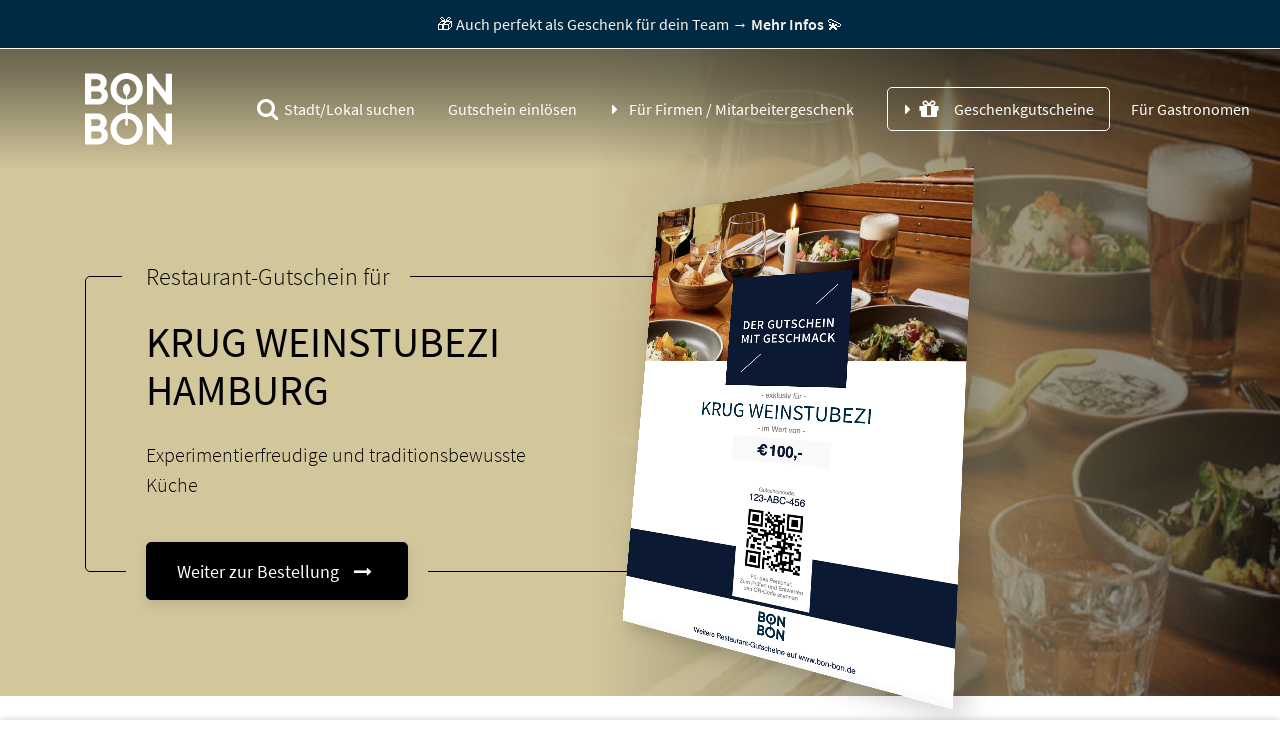

--- FILE ---
content_type: text/html; charset=UTF-8
request_url: https://www.bon-bon.de/gutschein/krug-weinstubezi-hamburg/
body_size: 63988
content:
<!DOCTYPE html>
<html lang="de">
<head>
    <meta http-equiv="Content-Type" 
      content="text/html; charset=utf-8">
    <meta name="viewport" content="width=device-width, initial-scale=1, maximum-scale=1, user-scalable=no, shrink-to-fit=no">
    <meta http-equiv="X-UA-Compatible" content="IE=edge,chrome=1">

    
    
    <link rel="profile" href="http://gmpg.org/xfn/11">         

    <link rel="apple-touch-icon" sizes="180x180" href="https://www.bon-bon.de/apple-touch-icon.png">
    <link rel="icon" type="image/png" sizes="32x32" href="https://www.bon-bon.de/favicon-32x32.png">
    <link rel="icon" type="image/png" sizes="16x16" href="https://www.bon-bon.de/favicon-16x16.png">
    <link rel="manifest" href="https://cdn.bon-bon.de/site.webmanifest">
    <meta name="msapplication-TileColor" content="#da532c">
    <meta name="theme-color" content="#ffffff">

    <meta name="google-site-verification" content="Z-oiQRxlKlB5UZxpd-P0KO4-0xyOfTDy764u9F8M21M" />
    <meta name="facebook-domain-verification" content="3em39t9hnfzhmafrezcuiomodma8bx" />
    <meta name="p:domain_verify" content="00173ea3cc59a2d169a1b7c96e166349"/>

        <meta name="thumbnail" content="https://cdn.bon-bon.de/wp-content/uploads/2023/08/krug-weinstubezi-restaurant-gutschein-hamburg-L-NeO_1500x800-150x150.jpg" />
    
  
  <script id="basescripts">
    var suggestionListCache = null;
    var footerPos;
    var windowHeight;
    var windowWidth;
    var pageTitle = document.title;
    var initialMenuHover; //for trigger of some loading etc
    var initialScroll; //for trigger of some loading etc
    var initialOverscrollHero;  //for trigger of some loading etc
  
    windowWidth = window.screen.width;
    windowHeight = window.screen.height;
    
    var scrollTop;


    var isMobile = {
        Android: function() {
            return /Android/i.test(navigator.userAgent);
        },
        BlackBerry: function() {
            return /BlackBerry|BB10/i.test(navigator.userAgent);
        },
        iOS: function() {
            return /iPhone|iPad|iPod/i.test(navigator.userAgent);
        },
        Opera: function() {
            return /Opera Mini/i.test(navigator.userAgent);
        },
        Windows: function() {
            return /IEMobile|WPDesktop/i.test(navigator.userAgent);
        },
        generic: function() {
            return /Mobile|Tablet|Touch/i.test(navigator.userAgent);
        },
        userAgentDataMobile: function() {
            return navigator.userAgentData?.mobile || false;
        },
        any: function() {
            return (
                this.userAgentDataMobile() ||
                this.Android() ||
                this.BlackBerry() ||
                this.iOS() ||
                this.Opera() ||
                this.Windows() ||
                this.generic()
            );
        }
    };

    if( isMobile.any()){ //(isMobile.iOS())
      console.log('isMobile');
        /*
            Fastclick to avoid delay on mobile devices when clicking
        */
    } // else console.log('notmobile');

     
        (function(d,s){
            var f=d.getElementsByTagName(s)[0],j=d.createElement(s);
            j.async=true;
            j.src='https://d.bon-bon.de/js/8BDG94BDE637G';
            f.parentNode.insertBefore(j,f);
          })(document,'script');
    

</script>
  
     
    <meta name='robots' content='index, follow, max-image-preview:large, max-snippet:-1, max-video-preview:-1' />
	<style>img:is([sizes="auto" i], [sizes^="auto," i]) { contain-intrinsic-size: 3000px 1500px }</style>
	
	<!-- This site is optimized with the Yoast SEO plugin v26.8 - https://yoast.com/product/yoast-seo-wordpress/ -->
	<title>KRUG Weinstubezi Gutschein bequem online bestellen</title>
<link data-rocket-prefetch href="https://cdn.bon-bon.de" rel="dns-prefetch">
<link data-rocket-prefetch href="https://www.googletagmanager.com" rel="dns-prefetch">
<link data-rocket-prefetch href="https://d.bon-bon.de" rel="dns-prefetch">
<link data-rocket-prefetch href="https://widget.trustpilot.com" rel="dns-prefetch">
<link data-rocket-prefetch href="https://js.stripe.com" rel="dns-prefetch"><link rel="preload" data-rocket-preload as="image" href="https://cdn.bon-bon.de/wp-content/uploads/2023/08/krug-weinstubezi-restaurant-gutschein-hamburg-L-NeO_1500x800-1024x682.jpg" fetchpriority="high">
	<meta name="description" content="Restaurant Gutschein f&uuml;r &quot;KRUG Weinstubezi&quot; online kaufen. Sofortiger Versand als PDF per E-Mail oder als Geschenkarte per Post. Ideal auch als Last Minute Geschenk." />
	<link rel="canonical" href="https://www.bon-bon.de/gutschein/krug-weinstubezi-hamburg/" />
	<meta property="og:locale" content="de_DE" />
	<meta property="og:type" content="article" />
	<meta property="og:title" content="KRUG Weinstubezi Gutschein bequem online bestellen" />
	<meta property="og:description" content="Restaurant Gutschein f&uuml;r &quot;KRUG Weinstubezi&quot; online kaufen. Sofortiger Versand als PDF per E-Mail oder als Geschenkarte per Post. Ideal auch als Last Minute Geschenk." />
	<meta property="og:url" content="https://www.bon-bon.de/gutschein/krug-weinstubezi-hamburg/" />
	<meta property="og:site_name" content="BON BON - Der Restaurant-Gutschein" />
	<meta property="article:publisher" content="https://www.facebook.com/bonbongutschein/" />
	<meta property="article:modified_time" content="2025-07-24T21:06:07+00:00" />
	<meta property="og:image" content="https://cdn.bon-bon.de/wp-content/uploads/2023/08/krug-weinstubezi-restaurant-gutschein-hamburg-L-NeO_1500x800.jpg" />
	<meta property="og:image:width" content="1500" />
	<meta property="og:image:height" content="800" />
	<meta property="og:image:type" content="image/jpeg" />
	<script type="application/ld+json" class="yoast-schema-graph">{"@context":"https://schema.org","@graph":[{"@type":"WebPage","@id":"https://www.bon-bon.de/gutschein/krug-weinstubezi-hamburg/","url":"https://www.bon-bon.de/gutschein/krug-weinstubezi-hamburg/","name":"KRUG Weinstubezi Gutschein bequem online bestellen","isPartOf":{"@id":"https://www.bon-bon.de/#website"},"primaryImageOfPage":{"@id":"https://www.bon-bon.de/gutschein/krug-weinstubezi-hamburg/#primaryimage"},"image":{"@id":"https://www.bon-bon.de/gutschein/krug-weinstubezi-hamburg/#primaryimage"},"thumbnailUrl":"https://cdn.bon-bon.de/wp-content/uploads/2023/08/krug-weinstubezi-restaurant-gutschein-hamburg-L-NeO_1500x800.jpg","datePublished":"2023-08-29T14:33:51+00:00","dateModified":"2025-07-24T21:06:07+00:00","description":"Restaurant Gutschein für \"KRUG Weinstubezi\" online kaufen. Sofortiger Versand als PDF per E-Mail oder als Geschenkarte per Post. Ideal auch als Last Minute Geschenk.","inLanguage":"de","potentialAction":[{"@type":"ReadAction","target":["https://www.bon-bon.de/gutschein/krug-weinstubezi-hamburg/"]}]},{"@type":"ImageObject","inLanguage":"de","@id":"https://www.bon-bon.de/gutschein/krug-weinstubezi-hamburg/#primaryimage","url":"https://cdn.bon-bon.de/wp-content/uploads/2023/08/krug-weinstubezi-restaurant-gutschein-hamburg-L-NeO_1500x800.jpg","contentUrl":"https://cdn.bon-bon.de/wp-content/uploads/2023/08/krug-weinstubezi-restaurant-gutschein-hamburg-L-NeO_1500x800.jpg","width":1500,"height":800},{"@type":"WebSite","@id":"https://www.bon-bon.de/#website","url":"https://www.bon-bon.de/","name":"BON BON - Der Restaurant-Gutschein","description":"","publisher":{"@id":"https://www.bon-bon.de/#organization"},"potentialAction":[{"@type":"SearchAction","target":{"@type":"EntryPoint","urlTemplate":"https://www.bon-bon.de/?s={search_term_string}"},"query-input":{"@type":"PropertyValueSpecification","valueRequired":true,"valueName":"search_term_string"}}],"inLanguage":"de"},{"@type":"Organization","@id":"https://www.bon-bon.de/#organization","name":"PayNowEatLater GmbH","url":"https://www.bon-bon.de/","logo":{"@type":"ImageObject","inLanguage":"de","@id":"https://www.bon-bon.de/#/schema/logo/image/","url":"https://www.bon-bon.de/wp-content/uploads/2023/10/preview-google-bon-bon.jpg","contentUrl":"https://www.bon-bon.de/wp-content/uploads/2023/10/preview-google-bon-bon.jpg","width":512,"height":512,"caption":"PayNowEatLater GmbH"},"image":{"@id":"https://www.bon-bon.de/#/schema/logo/image/"},"sameAs":["https://www.facebook.com/bonbongutschein/","https://www.instagram.com/bonbongutschein/","https://www.linkedin.com/company/bonbongutschein/","https://de.wikipedia.org/wiki/Paynoweatlater"]}]}</script>
	<!-- / Yoast SEO plugin. -->


<link rel='dns-prefetch' href='//connect.facebook.net' />
<link rel='dns-prefetch' href='//www.googletagmanager.com' />
<style id='classic-theme-styles-inline-css' type='text/css'>
/*! This file is auto-generated */
.wp-block-button__link{color:#fff;background-color:#32373c;border-radius:9999px;box-shadow:none;text-decoration:none;padding:calc(.667em + 2px) calc(1.333em + 2px);font-size:1.125em}.wp-block-file__button{background:#32373c;color:#fff;text-decoration:none}
</style>
<style id='global-styles-inline-css' type='text/css'>
:root{--wp--preset--aspect-ratio--square: 1;--wp--preset--aspect-ratio--4-3: 4/3;--wp--preset--aspect-ratio--3-4: 3/4;--wp--preset--aspect-ratio--3-2: 3/2;--wp--preset--aspect-ratio--2-3: 2/3;--wp--preset--aspect-ratio--16-9: 16/9;--wp--preset--aspect-ratio--9-16: 9/16;--wp--preset--color--black: #000000;--wp--preset--color--cyan-bluish-gray: #abb8c3;--wp--preset--color--white: #ffffff;--wp--preset--color--pale-pink: #f78da7;--wp--preset--color--vivid-red: #cf2e2e;--wp--preset--color--luminous-vivid-orange: #ff6900;--wp--preset--color--luminous-vivid-amber: #fcb900;--wp--preset--color--light-green-cyan: #7bdcb5;--wp--preset--color--vivid-green-cyan: #00d084;--wp--preset--color--pale-cyan-blue: #8ed1fc;--wp--preset--color--vivid-cyan-blue: #0693e3;--wp--preset--color--vivid-purple: #9b51e0;--wp--preset--gradient--vivid-cyan-blue-to-vivid-purple: linear-gradient(135deg,rgba(6,147,227,1) 0%,rgb(155,81,224) 100%);--wp--preset--gradient--light-green-cyan-to-vivid-green-cyan: linear-gradient(135deg,rgb(122,220,180) 0%,rgb(0,208,130) 100%);--wp--preset--gradient--luminous-vivid-amber-to-luminous-vivid-orange: linear-gradient(135deg,rgba(252,185,0,1) 0%,rgba(255,105,0,1) 100%);--wp--preset--gradient--luminous-vivid-orange-to-vivid-red: linear-gradient(135deg,rgba(255,105,0,1) 0%,rgb(207,46,46) 100%);--wp--preset--gradient--very-light-gray-to-cyan-bluish-gray: linear-gradient(135deg,rgb(238,238,238) 0%,rgb(169,184,195) 100%);--wp--preset--gradient--cool-to-warm-spectrum: linear-gradient(135deg,rgb(74,234,220) 0%,rgb(151,120,209) 20%,rgb(207,42,186) 40%,rgb(238,44,130) 60%,rgb(251,105,98) 80%,rgb(254,248,76) 100%);--wp--preset--gradient--blush-light-purple: linear-gradient(135deg,rgb(255,206,236) 0%,rgb(152,150,240) 100%);--wp--preset--gradient--blush-bordeaux: linear-gradient(135deg,rgb(254,205,165) 0%,rgb(254,45,45) 50%,rgb(107,0,62) 100%);--wp--preset--gradient--luminous-dusk: linear-gradient(135deg,rgb(255,203,112) 0%,rgb(199,81,192) 50%,rgb(65,88,208) 100%);--wp--preset--gradient--pale-ocean: linear-gradient(135deg,rgb(255,245,203) 0%,rgb(182,227,212) 50%,rgb(51,167,181) 100%);--wp--preset--gradient--electric-grass: linear-gradient(135deg,rgb(202,248,128) 0%,rgb(113,206,126) 100%);--wp--preset--gradient--midnight: linear-gradient(135deg,rgb(2,3,129) 0%,rgb(40,116,252) 100%);--wp--preset--font-size--small: 13px;--wp--preset--font-size--medium: 20px;--wp--preset--font-size--large: 36px;--wp--preset--font-size--x-large: 42px;--wp--preset--spacing--20: 0.44rem;--wp--preset--spacing--30: 0.67rem;--wp--preset--spacing--40: 1rem;--wp--preset--spacing--50: 1.5rem;--wp--preset--spacing--60: 2.25rem;--wp--preset--spacing--70: 3.38rem;--wp--preset--spacing--80: 5.06rem;--wp--preset--shadow--natural: 6px 6px 9px rgba(0, 0, 0, 0.2);--wp--preset--shadow--deep: 12px 12px 50px rgba(0, 0, 0, 0.4);--wp--preset--shadow--sharp: 6px 6px 0px rgba(0, 0, 0, 0.2);--wp--preset--shadow--outlined: 6px 6px 0px -3px rgba(255, 255, 255, 1), 6px 6px rgba(0, 0, 0, 1);--wp--preset--shadow--crisp: 6px 6px 0px rgba(0, 0, 0, 1);}:where(.is-layout-flex){gap: 0.5em;}:where(.is-layout-grid){gap: 0.5em;}body .is-layout-flex{display: flex;}.is-layout-flex{flex-wrap: wrap;align-items: center;}.is-layout-flex > :is(*, div){margin: 0;}body .is-layout-grid{display: grid;}.is-layout-grid > :is(*, div){margin: 0;}:where(.wp-block-columns.is-layout-flex){gap: 2em;}:where(.wp-block-columns.is-layout-grid){gap: 2em;}:where(.wp-block-post-template.is-layout-flex){gap: 1.25em;}:where(.wp-block-post-template.is-layout-grid){gap: 1.25em;}.has-black-color{color: var(--wp--preset--color--black) !important;}.has-cyan-bluish-gray-color{color: var(--wp--preset--color--cyan-bluish-gray) !important;}.has-white-color{color: var(--wp--preset--color--white) !important;}.has-pale-pink-color{color: var(--wp--preset--color--pale-pink) !important;}.has-vivid-red-color{color: var(--wp--preset--color--vivid-red) !important;}.has-luminous-vivid-orange-color{color: var(--wp--preset--color--luminous-vivid-orange) !important;}.has-luminous-vivid-amber-color{color: var(--wp--preset--color--luminous-vivid-amber) !important;}.has-light-green-cyan-color{color: var(--wp--preset--color--light-green-cyan) !important;}.has-vivid-green-cyan-color{color: var(--wp--preset--color--vivid-green-cyan) !important;}.has-pale-cyan-blue-color{color: var(--wp--preset--color--pale-cyan-blue) !important;}.has-vivid-cyan-blue-color{color: var(--wp--preset--color--vivid-cyan-blue) !important;}.has-vivid-purple-color{color: var(--wp--preset--color--vivid-purple) !important;}.has-black-background-color{background-color: var(--wp--preset--color--black) !important;}.has-cyan-bluish-gray-background-color{background-color: var(--wp--preset--color--cyan-bluish-gray) !important;}.has-white-background-color{background-color: var(--wp--preset--color--white) !important;}.has-pale-pink-background-color{background-color: var(--wp--preset--color--pale-pink) !important;}.has-vivid-red-background-color{background-color: var(--wp--preset--color--vivid-red) !important;}.has-luminous-vivid-orange-background-color{background-color: var(--wp--preset--color--luminous-vivid-orange) !important;}.has-luminous-vivid-amber-background-color{background-color: var(--wp--preset--color--luminous-vivid-amber) !important;}.has-light-green-cyan-background-color{background-color: var(--wp--preset--color--light-green-cyan) !important;}.has-vivid-green-cyan-background-color{background-color: var(--wp--preset--color--vivid-green-cyan) !important;}.has-pale-cyan-blue-background-color{background-color: var(--wp--preset--color--pale-cyan-blue) !important;}.has-vivid-cyan-blue-background-color{background-color: var(--wp--preset--color--vivid-cyan-blue) !important;}.has-vivid-purple-background-color{background-color: var(--wp--preset--color--vivid-purple) !important;}.has-black-border-color{border-color: var(--wp--preset--color--black) !important;}.has-cyan-bluish-gray-border-color{border-color: var(--wp--preset--color--cyan-bluish-gray) !important;}.has-white-border-color{border-color: var(--wp--preset--color--white) !important;}.has-pale-pink-border-color{border-color: var(--wp--preset--color--pale-pink) !important;}.has-vivid-red-border-color{border-color: var(--wp--preset--color--vivid-red) !important;}.has-luminous-vivid-orange-border-color{border-color: var(--wp--preset--color--luminous-vivid-orange) !important;}.has-luminous-vivid-amber-border-color{border-color: var(--wp--preset--color--luminous-vivid-amber) !important;}.has-light-green-cyan-border-color{border-color: var(--wp--preset--color--light-green-cyan) !important;}.has-vivid-green-cyan-border-color{border-color: var(--wp--preset--color--vivid-green-cyan) !important;}.has-pale-cyan-blue-border-color{border-color: var(--wp--preset--color--pale-cyan-blue) !important;}.has-vivid-cyan-blue-border-color{border-color: var(--wp--preset--color--vivid-cyan-blue) !important;}.has-vivid-purple-border-color{border-color: var(--wp--preset--color--vivid-purple) !important;}.has-vivid-cyan-blue-to-vivid-purple-gradient-background{background: var(--wp--preset--gradient--vivid-cyan-blue-to-vivid-purple) !important;}.has-light-green-cyan-to-vivid-green-cyan-gradient-background{background: var(--wp--preset--gradient--light-green-cyan-to-vivid-green-cyan) !important;}.has-luminous-vivid-amber-to-luminous-vivid-orange-gradient-background{background: var(--wp--preset--gradient--luminous-vivid-amber-to-luminous-vivid-orange) !important;}.has-luminous-vivid-orange-to-vivid-red-gradient-background{background: var(--wp--preset--gradient--luminous-vivid-orange-to-vivid-red) !important;}.has-very-light-gray-to-cyan-bluish-gray-gradient-background{background: var(--wp--preset--gradient--very-light-gray-to-cyan-bluish-gray) !important;}.has-cool-to-warm-spectrum-gradient-background{background: var(--wp--preset--gradient--cool-to-warm-spectrum) !important;}.has-blush-light-purple-gradient-background{background: var(--wp--preset--gradient--blush-light-purple) !important;}.has-blush-bordeaux-gradient-background{background: var(--wp--preset--gradient--blush-bordeaux) !important;}.has-luminous-dusk-gradient-background{background: var(--wp--preset--gradient--luminous-dusk) !important;}.has-pale-ocean-gradient-background{background: var(--wp--preset--gradient--pale-ocean) !important;}.has-electric-grass-gradient-background{background: var(--wp--preset--gradient--electric-grass) !important;}.has-midnight-gradient-background{background: var(--wp--preset--gradient--midnight) !important;}.has-small-font-size{font-size: var(--wp--preset--font-size--small) !important;}.has-medium-font-size{font-size: var(--wp--preset--font-size--medium) !important;}.has-large-font-size{font-size: var(--wp--preset--font-size--large) !important;}.has-x-large-font-size{font-size: var(--wp--preset--font-size--x-large) !important;}
:where(.wp-block-post-template.is-layout-flex){gap: 1.25em;}:where(.wp-block-post-template.is-layout-grid){gap: 1.25em;}
:where(.wp-block-columns.is-layout-flex){gap: 2em;}:where(.wp-block-columns.is-layout-grid){gap: 2em;}
:root :where(.wp-block-pullquote){font-size: 1.5em;line-height: 1.6;}
</style>
<link rel='stylesheet' id='photoswipe-css' href='https://cdn.bon-bon.de/wp-content/plugins/woocommerce/assets/css/photoswipe/photoswipe.min.css?ver=9.8.5' type='text/css' media='all' />
<link rel='stylesheet' id='photoswipe-default-skin-css' href='https://cdn.bon-bon.de/wp-content/plugins/woocommerce/assets/css/photoswipe/default-skin/default-skin.min.css?ver=9.8.5' type='text/css' media='all' />
<style id='woocommerce-inline-inline-css' type='text/css'>
.woocommerce form .form-row .required { visibility: visible; }
</style>
<link data-minify="1" rel='stylesheet' id='wppopups-pro-css' href='https://cdn.bon-bon.de/wp-content/cache/min/1/wp-content/plugins/wppopups/pro/assets/css/wppopups.css?ver=1769066031' type='text/css' media='all' />
<link data-minify="1" rel='stylesheet' id='wppopups-base-css' href='https://cdn.bon-bon.de/wp-content/cache/min/1/wp-content/plugins/wppopups/src/assets/css/wppopups-base.css?ver=1769066031' type='text/css' media='all' />
<link data-minify="1" rel='stylesheet' id='brands-styles-css' href='https://cdn.bon-bon.de/wp-content/cache/min/1/wp-content/plugins/woocommerce/assets/css/brands.css?ver=1769066031' type='text/css' media='all' />
<link data-minify="1" rel='stylesheet' id='initialstyles-css' href='https://cdn.bon-bon.de/wp-content/cache/min/1/wp-content/themes/restaurant-geschenk-gutscheine/assets/css/initialstyles.css?ver=1769066031' type='text/css' media='all' />
<link data-minify="1" rel='stylesheet' id='fontawesome-css' href='https://cdn.bon-bon.de/wp-content/cache/min/1/wp-content/themes/restaurant-geschenk-gutscheine/assets/css/_vendor/font-awesome.min.css?ver=1769066031' type='text/css' media='all' />
<link data-minify="1" rel='stylesheet' id='deferredstyles-css' href='https://cdn.bon-bon.de/wp-content/cache/min/1/wp-content/themes/restaurant-geschenk-gutscheine/assets/css/deferredstyles.css?ver=1769066031' type='text/css' media='all' />
<link rel='stylesheet' id='lightbox-css' href='https://cdn.bon-bon.de/wp-content/themes/restaurant-geschenk-gutscheine/assets/css/_vendor/slimlightbox.min.css?ver=6.8.3' type='text/css' media='all' />
<link data-minify="1" rel='stylesheet' id='textrotator-css' href='https://cdn.bon-bon.de/wp-content/cache/min/1/wp-content/themes/restaurant-geschenk-gutscheine/assets/css/_vendor/simpletextrotator.css?ver=1769066031' type='text/css' media='all' />
<link data-minify="1" rel='stylesheet' id='customrestaurantstyles-css' href='https://cdn.bon-bon.de/wp-content/cache/min/1/wp-content/uploads/less/customrestaurantstyles-0bc80b0bf784081dcaffa72f733528d2.css?ver=1769071201' type='text/css' media='all' />
<link data-minify="1" rel='stylesheet' id='borlabs-cookie-custom-css' href='https://cdn.bon-bon.de/wp-content/cache/min/1/wp-content/cache/borlabs-cookie/1/borlabs-cookie-1-de.css?ver=1769066031' type='text/css' media='all' />
<script type="text/javascript" src="https://cdn.bon-bon.de/wp-includes/js/jquery/jquery.min.js?ver=3.7.1" id="jquery-core-js"></script>
<script type="text/javascript" src="https://cdn.bon-bon.de/wp-includes/js/jquery/jquery-migrate.min.js?ver=3.4.1" id="jquery-migrate-js"></script>
<script type="text/javascript" src="https://cdn.bon-bon.de/wp-includes/js/dist/hooks.min.js?ver=4d63a3d491d11ffd8ac6" id="wp-hooks-js"></script>
<script type="text/javascript" id="pnel-plugin-script-js-extra">
/* <![CDATA[ */
var script_variablen_php = {"ajaxurl":"https:\/\/www.bon-bon.de\/wp-admin\/admin-ajax.php","homeurl":"https:\/\/www.bon-bon.de"};
/* ]]> */
</script>
<script type="text/javascript" src="https://cdn.bon-bon.de/wp-content/plugins/bonbon-gift-cards/includes/js/script.js?v=1732115576&amp;ver=6.8.3" id="pnel-plugin-script-js"></script>
<script type="text/javascript" id="wpgmza_data-js-extra">
/* <![CDATA[ */
var wpgmza_google_api_status = {"message":"Enqueued","code":"ENQUEUED"};
/* ]]> */
</script>
<script type="text/javascript" src="https://cdn.bon-bon.de/wp-content/plugins/wp-google-maps/wpgmza_data.js?ver=6.8.3" id="wpgmza_data-js"></script>
<script type="text/javascript" id="wppopups-pro-js-js-extra">
/* <![CDATA[ */
var wppopups_pro_vars = {"enable_stats":"1","m_id":"","data_sampling":"0","post_id":"538904","l18n":{"wait":"Please wait","seconds":"seconds"}};
/* ]]> */
</script>
<script type="text/javascript" src="https://cdn.bon-bon.de/wp-content/plugins/wppopups/pro/assets/js/wppopups.js?ver=2.2.0.5" id="wppopups-pro-js-js"></script>
<script type="text/javascript" src="https://cdn.bon-bon.de/wp-content/themes/restaurant-geschenk-gutscheine/assets/js/vendor/jquery.scrollTo.min.js?ver=6.8.3" id="scrollto-js"></script>
<script type="text/javascript" src="https://cdn.bon-bon.de/wp-content/themes/restaurant-geschenk-gutscheine/assets/js/vendor/in-view.min.js?ver=6.8.3" id="inview-js"></script>
<script type="text/javascript" src="https://cdn.bon-bon.de/wp-content/themes/restaurant-geschenk-gutscheine/assets/js/vendor/jquery.autocomplete.min.js?ver=6.8.3" id="autocomplete-js"></script>
<script type="text/javascript" src="https://cdn.bon-bon.de/wp-content/themes/restaurant-geschenk-gutscheine/assets/js/vendor/jquery.lazy.min.js?ver=6.8.3" id="lazyload-js"></script>
<script type="text/javascript" src="https://cdn.bon-bon.de/wp-content/themes/restaurant-geschenk-gutscheine/assets/js/vendor/jquery.lazy.av.min.js?ver=6.8.3" id="lazyav-js"></script>
<script type="text/javascript" src="https://cdn.bon-bon.de/wp-content/themes/restaurant-geschenk-gutscheine/assets/js/customMediahandling.js?ver=6.8.3" id="mediahandlingscripts-js"></script>
<script type="text/javascript" src="https://cdn.bon-bon.de/wp-content/themes/restaurant-geschenk-gutscheine/assets/js/customMiscellaneous.js?ver=6.8.3" id="miscellaneousscripts-js"></script>
<script type="text/javascript" src="https://cdn.bon-bon.de/wp-content/themes/restaurant-geschenk-gutscheine/assets/js/customRedemption.js?ver=6.8.3" id="redemptionscripts-js"></script>
<script type="text/javascript" src="https://cdn.bon-bon.de/wp-content/themes/restaurant-geschenk-gutscheine/assets/js/customExitintent.js?ver=6.8.3" id="exitintentscripts-js"></script>
<script type="text/javascript" src="https://cdn.bon-bon.de/wp-content/themes/restaurant-geschenk-gutscheine/assets/js/customStickyelements.js?ver=6.8.3" id="stickyelements-js"></script>
<script type="text/javascript" src="https://cdn.bon-bon.de/wp-content/themes/restaurant-geschenk-gutscheine/assets/js/vendor/slick.min.js?ver=6.8.3" id="slick-js"></script>
<script type="text/javascript" src="https://cdn.bon-bon.de/wp-content/themes/restaurant-geschenk-gutscheine/assets/js/customSlideshows.js?ver=6.8.3" id="slideshowscripts-js"></script>
<script type="text/javascript" src="https://cdn.bon-bon.de/wp-content/themes/restaurant-geschenk-gutscheine/assets/js/customRestaurantfilter.js?ver=6.8.3" id="restaurantfilterscripts-js"></script>
<script type="text/javascript" src="https://cdn.bon-bon.de/wp-content/themes/restaurant-geschenk-gutscheine/assets/js/customMenus.js?ver=6.8.3" id="menuscripts-js"></script>
<script type="text/javascript" src="https://cdn.bon-bon.de/wp-content/themes/restaurant-geschenk-gutscheine/assets/js/vendor/slimlightbox.min.js?ver=6.8.3" id="lightboxscript-js"></script>
<script type="text/javascript" src="https://cdn.bon-bon.de/wp-content/themes/restaurant-geschenk-gutscheine/assets/js/customFirmenbestellung.js?ver=6.8.3" id="firmenbestellung-js"></script>
<script type="text/javascript" src="https://cdn.bon-bon.de/wp-content/themes/restaurant-geschenk-gutscheine/assets/js/vendor/jquery.simple-text-rotator.min.js?ver=6.8.3" id="rotator-js"></script>
<script data-no-optimize="1" data-no-minify="1" data-cfasync="false" type="text/javascript" src="https://cdn.bon-bon.de/wp-content/cache/borlabs-cookie/1/borlabs-cookie-config-de.json.js?ver=3.3.23-186" id="borlabs-cookie-config-js"></script>
<script data-no-optimize="1" data-no-minify="1" data-cfasync="false" type="text/javascript" src="https://cdn.bon-bon.de/wp-content/plugins/borlabs-cookie/assets/javascript/borlabs-cookie-prioritize.min.js?ver=3.3.23" id="borlabs-cookie-prioritize-js"></script>
<link rel="https://api.w.org/" href="https://www.bon-bon.de/wp-json/" /><link rel="alternate" title="JSON" type="application/json" href="https://www.bon-bon.de/wp-json/wp/v2/product/538904" /><link rel="alternate" title="oEmbed (JSON)" type="application/json+oembed" href="https://www.bon-bon.de/wp-json/oembed/1.0/embed?url=https%3A%2F%2Fwww.bon-bon.de%2Fgutschein%2Fkrug-weinstubezi-hamburg%2F" />
<link rel="alternate" title="oEmbed (XML)" type="text/xml+oembed" href="https://www.bon-bon.de/wp-json/oembed/1.0/embed?url=https%3A%2F%2Fwww.bon-bon.de%2Fgutschein%2Fkrug-weinstubezi-hamburg%2F&#038;format=xml" />
<!-- Stream WordPress user activity plugin v4.1.1 -->
    <style>
    body.hide-paypal-button .paypal-method {
        display: none !important;
    }
    </style>
    	<noscript><style>.woocommerce-product-gallery{ opacity: 1 !important; }</style></noscript>
	<script data-no-optimize="1" data-no-minify="1" data-cfasync="false" data-borlabs-cookie-script-blocker-ignore>
	// BON BON Optimiertes Snippet: 1. GTM wird trotz globalem Setting remote bezogen 2. GTM-Opt-in-Event wird für Race-Condition-Handling mit 200ms Verzögerung ausgespielt 3. Helper-Funktion für Consent-Tracking integriert
    (function () {
		
        // START CONSENT TRACKING HELPER FUNCTION
        window.getComprehensiveConsentInfo = function() {
          try {
            const cookieString = document.cookie.split('; ').find(row => row.startsWith('borlabs-cookie='));
            if (!cookieString) {
              return { status: 'borlabs_cookie_not_found' };
            }
            const cookieValue = cookieString.split('=')[1];
            const decodedValue = decodeURIComponent(cookieValue);
            const borlabsData = JSON.parse(decodedValue);
            const consents = borlabsData.consents || {};
            const statisticsConsents = consents.statistics || [];
            const marketingConsents = consents.marketing || [];
            const essentialConsents = consents.essential || [];
            const hasAnalyticsConsent = statisticsConsents.includes('google-analytics');
            const hasAdsConsent = marketingConsents.includes('google-ads');
            const hasEssentialConsent = essentialConsents.length > 0;
            return {
              gcm_ad_storage: hasAdsConsent ? 'granted' : 'denied',
              gcm_analytics_storage: hasAnalyticsConsent ? 'granted' : 'denied',
              borlabs_consent_marketing: hasAdsConsent ? 'granted' : 'denied',
              borlabs_consent_statistics: hasAnalyticsConsent ? 'granted' : 'denied',
              borlabs_consent_essential: hasEssentialConsent ? 'granted' : 'denied'
            };
          } catch (e) {
            return { status: 'error_parsing_cookie', error: e.toString() };
          }
        }
        // END CONSENT TRACKING HELPER FUNCTION
		
		
        if ('0' === '1' && '1' === '1') {
            window['gtag_enable_tcf_support'] = true;
        }
        window.dataLayer = window.dataLayer || [];
        if (typeof window.gtag !== 'function') {
            window.gtag = function () {
                window.dataLayer.push(arguments);
            };
        }
        gtag('set', 'developer_id.dYjRjMm', true);
        if ('1' === '1') {
            let getCookieValue = function (name) {
                return document.cookie.match('(^|;)\\s*' + name + '\\s*=\\s*([^;]+)')?.pop() || '';
            };
            const gtmRegionsData = '{{ google-tag-manager-cm-regional-defaults }}';
            let gtmRegions = [];
            if (gtmRegionsData !== '\{\{ google-tag-manager-cm-regional-defaults \}\}') {
                gtmRegions = JSON.parse(gtmRegionsData);
            }
            let defaultRegion = null;
            for (let gtmRegionIndex in gtmRegions) {
                let gtmRegion = gtmRegions[gtmRegionIndex];
                if (gtmRegion['google-tag-manager-cm-region'] === '') {
                    defaultRegion = gtmRegion;
                } else {
                    gtag('consent', 'default', {
                        'ad_storage': gtmRegion['google-tag-manager-cm-default-ad-storage'],
                        'ad_user_data': gtmRegion['google-tag-manager-cm-default-ad-user-data'],
                        'ad_personalization': gtmRegion['google-tag-manager-cm-default-ad-personalization'],
                        'analytics_storage': gtmRegion['google-tag-manager-cm-default-analytics-storage'],
                        'functionality_storage': gtmRegion['google-tag-manager-cm-default-functionality-storage'],
                        'personalization_storage': gtmRegion['google-tag-manager-cm-default-personalization-storage'],
                        'security_storage': gtmRegion['google-tag-manager-cm-default-security-storage'],
                        'region': gtmRegion['google-tag-manager-cm-region'].toUpperCase().split(','),
                        'wait_for_update': 500,
                    });
                }
            }
            let cookieValue = getCookieValue('borlabs-cookie-gcs');
            let consentsFromCookie = {};
            if (cookieValue !== '') {
                consentsFromCookie = JSON.parse(decodeURIComponent(cookieValue));
            }
            let defaultValues = {
                'ad_storage': defaultRegion === null ? 'denied' : defaultRegion['google-tag-manager-cm-default-ad-storage'],
                'ad_user_data': defaultRegion === null ? 'denied' : defaultRegion['google-tag-manager-cm-default-ad-user-data'],
                'ad_personalization': defaultRegion === null ? 'denied' : defaultRegion['google-tag-manager-cm-default-ad-personalization'],
                'analytics_storage': defaultRegion === null ? 'denied' : defaultRegion['google-tag-manager-cm-default-analytics-storage'],
                'functionality_storage': defaultRegion === null ? 'denied' : defaultRegion['google-tag-manager-cm-default-functionality-storage'],
                'personalization_storage': defaultRegion === null ? 'denied' : defaultRegion['google-tag-manager-cm-default-personalization-storage'],
                'security_storage': defaultRegion === null ? 'denied' : defaultRegion['google-tag-manager-cm-default-security-storage'],
                'wait_for_update': 500,
            };
            gtag('consent', 'default', {...defaultValues, ...consentsFromCookie});
            gtag('set', 'ads_data_redaction', true);
        }

        if ('1' === '1') {
            let url = new URL(window.location.href);

            // IMPROVEMENT 1: The IF and ELSE blocks are now identical, always loading GTM from Google.
            if ((url.searchParams.has('gtm_debug') && url.searchParams.get('gtm_debug') !== '') || document.cookie.indexOf('__TAG_ASSISTANT=') !== -1 || document.documentElement.hasAttribute('data-tag-assistant-present')) {
                /* GTM block start */
                (function(w,d,s,l,i){w[l]=w[l]||[];w[l].push({'gtm.start':
                        new Date().getTime(),event:'gtm.js'});var f=d.getElementsByTagName(s)[0],
                    j=d.createElement(s),dl=l!='dataLayer'?'&l='+l:'';j.async=true;j.src=
                    'https://www.googletagmanager.com/gtm.js?id='+i+dl;f.parentNode.insertBefore(j,f);
                })(window,document,'script','dataLayer','GTM-MQTJLNKF');
                /* GTM block end */
            } else {
                /* GTM block start */
                (function(w,d,s,l,i){w[l]=w[l]||[];w[l].push({'gtm.start':
                        new Date().getTime(),event:'gtm.js'});var f=d.getElementsByTagName(s)[0],
                    j=d.createElement(s),dl=l!='dataLayer'?'&l='+l:'';j.async=true;j.src=
                    'https://www.googletagmanager.com/gtm.js?id='+i+dl;f.parentNode.insertBefore(j,f); // This now loads from Google instead of a local file
                })(window,document,'script','dataLayer','GTM-MQTJLNKF');
                /* GTM block end */
            }
        }

        let borlabsCookieConsentChangeHandler = function () {
            window.dataLayer = window.dataLayer || [];
            if (typeof window.gtag !== 'function') {
                window.gtag = function() {
                    window.dataLayer.push(arguments);
                };
            }

            let consents = BorlabsCookie.Cookie.getPluginCookie().consents;

            if ('1' === '1') {
                let gtmConsents = {};
                let customConsents = {};

                let services = BorlabsCookie.Services._services;

                for (let service in services) {
                    if (service !== 'borlabs-cookie') {
                        customConsents['borlabs_cookie_' + service.replaceAll('-', '_')] = BorlabsCookie.Consents.hasConsent(service) ? 'granted' : 'denied';
                    }
                }

                if ('0' === '1') {
                    // ... (TCF logic remains the same)
                } else {
                    gtmConsents = {
                        'ad_storage': BorlabsCookie.Consents.hasConsentForServiceGroup('marketing') === true ? 'granted' : 'denied',
                        'ad_user_data': BorlabsCookie.Consents.hasConsentForServiceGroup('marketing') === true ? 'granted' : 'denied',
                        'ad_personalization': BorlabsCookie.Consents.hasConsentForServiceGroup('marketing') === true ? 'granted' : 'denied',
                        'analytics_storage': BorlabsCookie.Consents.hasConsentForServiceGroup('statistics') === true ? 'granted' : 'denied',
                        'functionality_storage': BorlabsCookie.Consents.hasConsentForServiceGroup('essential') === true ? 'granted' : 'denied',
                        'personalization_storage': BorlabsCookie.Consents.hasConsentForServiceGroup('essential') === true ? 'granted' : 'denied',
                        'security_storage': BorlabsCookie.Consents.hasConsentForServiceGroup('essential') === true ? 'granted' : 'denied',
                    };
                }
                BorlabsCookie.CookieLibrary.setCookie(/* ... */);
                gtag('consent', 'update', {...gtmConsents, ...customConsents});

                // IMPROVEMENT: If ad_storage is granted, also set ads_data_redaction to false.
                if (gtmConsents.ad_storage === 'granted') {
                    gtag('set', 'ads_data_redaction', false);
                }
            }

            // IMPROVEMENT 2: Delay the dataLayer.push events to prevent the race condition.
            setTimeout(function() {
                for (let serviceGroup in consents) {
                    for (let service of consents[serviceGroup]) {
                        if (!window.BorlabsCookieGtmPackageSentEvents.includes(service) && service !== 'borlabs-cookie') {
                            window.dataLayer.push({
                                event: 'borlabs-cookie-opt-in-' + service,
                            });
                            window.BorlabsCookieGtmPackageSentEvents.push(service);
                        }
                    }
                }
                let afterConsentsEvent = document.createEvent('Event');
                afterConsentsEvent.initEvent('borlabs-cookie-google-tag-manager-after-consents', true, true);
                document.dispatchEvent(afterConsentsEvent);
            }, 200); // 200ms delay
        };
        window.BorlabsCookieGtmPackageSentEvents = [];
        document.addEventListener('borlabs-cookie-consent-saved', borlabsCookieConsentChangeHandler);
        document.addEventListener('borlabs-cookie-handle-unblock', borlabsCookieConsentChangeHandler);
    })();
</script><style type="text/css" id="spu-css-1299036" class="spu-css">		#spu-bg-1299036 {
			background-color: rgba(0,0,0,0.5);
		}

		#spu-1299036 .spu-close {
			font-size: 50px;
			color: rgb(0, 38, 72);
			text-shadow: 0 1px 0 #000;
		}

		#spu-1299036 .spu-close:hover {
			color: #000;
		}

		#spu-1299036 {
			background-color: rgb(251, 250, 244);
			max-width: 300px;
			border-radius: 10px;
			
					height: auto;
					box-shadow:  0px 0px 30px 0px rgba(38, 42, 76, 0.3);
				}

		#spu-1299036 .spu-container {
					padding: 20px;
			height: calc(100% - 0px);
		}
		.spu-box.spu-position-bottom-left {
    bottom: 15px;
    left: 15px;
}
.spu-box.spu-position-bottom-right {
    bottom: 15px;
    right: 15px;
}
.spu-close {
    font-size:35px!important;
}
.spu-content {
margin-top:20px;
padding: 0 20px;
}

.wp-popups-logo {width:60px;    display: block;
    margin-left: auto;
    margin-right: auto;
margin-top:10px!important;}
.wp-popups {font-family: 'Source Sans Pro', sans-serif;font-weight:500; text-align:center;}
.wp-popups .spu-close-top_right {
    right: 20px;
    top: 20px;
}
.wp-popups-title-custom {font-size: 18px;line-height: 20px;font-weight: 600;color: #001c44;margin: 20px 0 -10px 0;}
.wp-popups-body {font-size: 16px;margin:0;}
.wp-popups-button {
    font-size: 15px;
    line-height: 20px;
    text-decoration:none;
    color: #ffffff;
    height: 48px;
    line-height: 48px;
    background-color: #f98000;
    display: inline-block;
    padding: 0 30px;
    color: #fff;
    text-align: center;
    text-decoration: none;
    white-space: nowrap;
    border-radius: 5px;
    cursor: pointer;
    -webkit-transition: .3s all ease;
    transition: .3s all ease;
    margin: 20px 0 0 0;
    -webkit-box-shadow: 0 5px 12px rgba(0, 0, 0, 0.1);
    box-shadow: 0 5px 12px rgba(0, 0, 0, 0.1);
    -webkit-box-sizing: border-box;
    box-sizing: border-box;
}
.wp-popups-button:hover {
    -webkit-box-shadow: 0 8px 25px rgba(0, 0, 0, 0.15);
    box-shadow: 0 8px 25px rgba(0, 0, 0, 0.15);
    background-color: #e75700;
    border-color: #e75700;
    -webkit-transform: translateY(-3px);
    transform: translateY(-3px);
}
.wp-popups-button a {color:#fff; text-decoration:unset;font-weight: 600;}

/* responsive */
@media only screen and (max-width: 600px) { 
.spu-box.spu-position-bottom-left, .spu-box.spu-position-bottom-right {
    right: auto;
    left: auto;
}
.wp-popups-image {display:none;}
}
@media only screen and (min-width: 601px) { 
.wp-popups-image {margin:10px 10px 0 !important;}
}						</style>
		<link rel="icon" href="https://cdn.bon-bon.de/wp-content/uploads/2023/08/cropped-android-chrome-512x512-1-32x32.png" sizes="32x32" />
<link rel="icon" href="https://cdn.bon-bon.de/wp-content/uploads/2023/08/cropped-android-chrome-512x512-1-192x192.png" sizes="192x192" />
<link rel="apple-touch-icon" href="https://cdn.bon-bon.de/wp-content/uploads/2023/08/cropped-android-chrome-512x512-1-180x180.png" />
<meta name="msapplication-TileImage" content="https://cdn.bon-bon.de/wp-content/uploads/2023/08/cropped-android-chrome-512x512-1-270x270.png" />
		<style type="text/css" id="wp-custom-css">
			
/* ==================================*/
/* Mini-Video-Player (Intro-Sections) */ /* Start */
/* ==================================*/
/* --- WRAPPER --- */
.minimal-player {
    display: inline-block;
    position: relative;
    max-width: 100%;
    vertical-align: top;
    border-radius: 12px;
    overflow: hidden;
    -webkit-mask-image: -webkit-radial-gradient(white, black);
	  z-index: 10;
}

/* --- VIDEO --- */
.minimal-player video {
    display: block;
    max-width: 100%;
    object-fit: cover;
    cursor: pointer;
}

/* --- PLAY OVERLAY --- */
.minimal-player::after {
    content: '';
    position: absolute;
    top: 50%;
    left: 50%;
    transform: translate(-50%, -50%);
    width: 64px;
    height: 64px;
    background: rgba(255, 255, 255, 0.35);
    border-radius: 50%;
    background-image: url("data:image/svg+xml,%3Csvg xmlns='http://www.w3.org/2000/svg' viewBox='0 0 24 24' fill='white'%3E%3Cpath d='M8 5v14l11-7z'/%3E%3C/svg%3E");
    background-repeat: no-repeat;
    background-position: 55% center;
    background-size: 32px;
    filter: drop-shadow(0 4px 16px rgba(0, 0, 0, 0.2));
    opacity: 0;
    transition: opacity 200ms ease;
    pointer-events: none;
    z-index: 2;
}

.minimal-player:hover::after {
    opacity: 1;
}

/* --- MOBILE --- */
@media (max-width: 576px) {
    .minimal-player {
        width: 100%;
    }
    .minimal-player::after {
        display: none;
    }
}
/* ==================================*/
/* Mini-Video-Player (Intro-Sections) */ /* Ende */
/* ==================================*
 * 
/* Städteseiten USP-Textlisten mit Font Awesome Bullets */

ul.uspList {
    list-style: none;
    margin: 10px 0 20px 0;
    text-align: center;
}
ul.uspList li {
    margin: 0;
}
ul.uspList li::before {
    content: '\f00c';
    font-family: 'FontAwesome';
    margin-right: 8px;
}
ul.uspList.bulletBlue li::before {
    color: #002a43;
}

/* Fix für Zahlen-und-Fakten-Icons auf hellem Hintergrund bei Städteseiten */
.productCategory section.zahlenUndFakten.bglightGradientToBottom .singleZahlUndFakt .faktIcon svg g {
	fill: #112B41!important;
}

#xmascountdown-desktop{
	display:none!important;
}
.page-id-316123.xmas2025 .heroContents{
	margin-left:0;
}		</style>
		    
    
    
     
        <!-- TrustBox script -->
        <script type="text/javascript" src="//widget.trustpilot.com/bootstrap/v5/tp.widget.bootstrap.min.js" async></script>
        <!-- End TrustBox script -->
    
    
<style id="rocket-lazyrender-inline-css">[data-wpr-lazyrender] {content-visibility: auto;}</style><meta name="generator" content="WP Rocket 3.20.3" data-wpr-features="wpr_preconnect_external_domains wpr_automatic_lazy_rendering wpr_oci wpr_minify_css wpr_cdn wpr_desktop wpr_dns_prefetch" /></head>
<body class="wp-singular product-template-default single single-product postid-538904 wp-theme-restaurant-geschenk-gutscheine transparentHeader showMiniBanner theme-restaurant-geschenk-gutscheine woocommerce woocommerce-page woocommerce-no-js">

<!--[if lt IE 7]>
    <p class="browsehappy">You are using an <strong>outdated</strong> browser. Please <a href="http://browsehappy.com/">upgrade your browser</a> to improve your experience.</p>
<![endif]-->




   <nav class="mobileMenu" id="menu">  
        <div class="menu-hauptmenue-container"><ul id="menu-hauptmenue" class="menu nav mainmenumobile"><li><form id="headersearchformmobile" class="headerCitySearchForm" action="https://www.bon-bon.de">
                <input name="s" placeholder="Stadt/Lokal/PLZ suchen" type="text" id="headerCitySearchMobile" class="headerCitySearch" required/></form></li></li>
<li class='einloesenavitem menu-item menu-item-type-post_type menu-item-object-page'><a href="https://www.bon-bon.de/einloesen/">Gutschein einlösen</a></li>
<li class='hasMegaMenu megaMenuB2B menu-item menu-item-type-post_type menu-item-object-page menu-item-has-children'><a class="toggleSubMenu"><span class="plus">+</span><span class="minus">-</span></a><a href="https://www.bon-bon.de/firmenkunden/">Für Firmen <span class="d-md-none d-xl-inline"> / Mitarbeitergeschenk</span></a><ul class="sub-menu"><span class="desc mb-3">Unsere Gutscheine sind so vielfältig wie Ihr Team, zeigen Wertschätzung und sind das perfekte Mitarbeitergeschenk ... </span><li class='hasIcon menu-item menu-item-type-post_type menu-item-object-page'><a href="https://www.bon-bon.de/firmenkunden/"><i class="fa fa-gift"></i> ... zu allen Anlässen</a></li>
<li class='hasIcon menu-item menu-item-type-post_type menu-item-object-page'><a href="https://www.bon-bon.de/mitarbeitergeschenk-geburtstag/"><i class="fa fa-birthday-cake"></i> ... für Geburtstage und Jubiläen</a></li>
<li class='hasIcon menu-item menu-item-type-post_type menu-item-object-page'><a href="https://www.bon-bon.de/steuerfreier-sachbezug/"><i class="fa fa-credit-card"></i> ... für steuerfreie Mitarbeiter-Incentivierung</a></li>
<li class='hasIcon b2cXmas menu-item menu-item-type-post_type menu-item-object-page'><a href="https://www.bon-bon.de/mitarbeitergeschenk-weihnachten/"><i class="fa fa-tree"></i> ... für Weihnachten</a></li>
</ul></li>
<li class='buttonStyle hasMegaMenu megaMenuB2C mobileMenuGeschenkgutschein menu-item menu-item-type-post_type menu-item-object-page menu-item-has-children'><a class="toggleSubMenu"><span class="plus">+</span><span class="minus">-</span></a><a href="https://www.bon-bon.de/restaurant-geschenk-gutschein/"><i class="fa fa-gift" aria-hidden="true"></i>      Geschenkgutscheine</a><ul class="sub-menu"><li class='d-md-none menu-item menu-item-type-post_type menu-item-object-page'><a href="https://www.bon-bon.de/restaurant-geschenk-gutschein/">Restaurant-Geschenk-Gutschein</a></li>
<li class='hasIcon menu-item menu-item-type-custom menu-item-object-custom'><a href="https://www.bon-bon.de/geschenkgutschein-geburtstag/"><i class="fa fa-birthday-cake" aria-hidden="true"></i> "Happy Birthday"</a></li>
<li class='hasIcon menu-item menu-item-type-post_type menu-item-object-page'><a href="https://www.bon-bon.de/geschenkgutschein-herzensmensch/"><i class="fa fa-heart" aria-hidden="true"></i> "Von Herzen für dich"</a></li>
<li class='hasIcon menu-item menu-item-type-post_type menu-item-object-page'><a href="https://www.bon-bon.de/geschenkgutschein-vielen-dank/"><i class="fa fa-handshake-o" aria-hidden="true"></i> "Tausend Dank"</a></li>
<li class='hasIcon menu-item menu-item-type-post_type menu-item-object-page'><a href="https://www.bon-bon.de/geschenkgutschein-herzlichen-glueckwunsch/"><i class="fa fa-trophy" aria-hidden="true"></i> "Herzlichen Glückwunsch"</a></li>
<li class='hasIcon menu-item menu-item-type-post_type menu-item-object-page'><a href="https://www.bon-bon.de/restaurant-gutschein-weihnachten/"><i class="fa fa-tree" aria-hidden="true"></i> "Frohe Weihnachten"</a></li>
<li class="mt-4 mb-2 divider lightfontcolor lightFontColor">Regionale Gutscheine</li><li class="twoInARow menu-item menu-item-type-post_type menu-item-object-page"><a href="/gutscheine/berlin/">Berlin</a></li><li class="twoInARow menu-item menu-item-type-post_type menu-item-object-page"><a href="/gutscheine/hamburg/">Hamburg</a></li><li class="twoInARow menu-item menu-item-type-post_type menu-item-object-page"><a href="/gutscheine/muenchen/">München</a></li><li class="twoInARow menu-item menu-item-type-post_type menu-item-object-page"><a href="/gutscheine/frankfurt-am-main/">Frankfurt</a></li><li class="twoInARow menu-item menu-item-type-post_type menu-item-object-page"><a href="/gutscheine/koeln/">Köln</a></li><li class="twoInARow menu-item menu-item-type-post_type menu-item-object-page"><a href="/gutscheine/duesseldorf/">Düsseldorf</a></li><li class="twoInARow menu-item menu-item-type-post_type menu-item-object-page"><a href="/gutscheine/stuttgart/">Stuttgart</a></li><li class="twoInARow menu-item menu-item-type-post_type menu-item-object-page"><a href="/gutscheine/essen/">Essen</a></li><li><span class="desc mt-1 pb-3">-------<br><b>Für alle Geschenk-Gutscheine gilt:</b><br><i class="fa fa-check positiveGreen"></i> Geschmackvoll und maximal flexibel!<br><i class="fa fa-check positiveGreen"></i> Einlösbar für alle 10.000 Partner und 3 Jahre gültig<br><i class="fa fa-check positiveGreen"></i> <b>Das ideale Geschenk für alle Anlässe</b></span></li></ul></li>
<li class=' menu-item menu-item-type-custom menu-item-object-custom'><a href="https://gutscheinsystem.bon-bon.de/"><i></i>  Für Gastronomen</a></li>
</ul></div>        <div class="legalRow">
            <nav class="inline">
                            </nav>
        </div>

        <img class="loadingSpinner fa-spin" style="width:40px; height:40px;" src="https://cdn.bon-bon.de/wp-content/themes/restaurant-geschenk-gutscheine/assets/images/theme/loadingstatic.svg"/>
    </nav>

    <header  class="">
                        <div  class="miniBanner text-center"><p>🎁 Auch perfekt als Geschenk für dein Team → <a href="https://www.bon-bon.de/firmenkunden/">Mehr Infos</a> 💫</p>
</div>
                    <div  class="container">
            <div  class="row">  
                <div class="openNav openNavMobile d-lg-none">
                    
                    <button class="cmn-toggle-switch cmn-toggle-switch__htx">
                       <span></span>
                    </button>
                    <br>
                    <span class="openNavText">Menü</span>
                </div>

                <div class="brand">
                    <a href="https://www.bon-bon.de" title="BON BON &#8211; Der Restaurant-Gutschein Home"><svg enable-background="new 0 0 983.7 817.6" viewBox="0 0 983.7 817.6" xmlns="http://www.w3.org/2000/svg"><path d="m189.9 252.2c0 12-3.9 22-11.6 29.9s-17.5 11.8-29.1 11.8h-79.9v-82.8h79.9c11.8 0 21.4 3.9 29.1 11.8 7.8 7.9 11.6 17.7 11.6 29.3m-13.6-141.6c0 11-3.5 20.3-10.8 27.5s-16.1 11-27 11h-69.2v-77.3h69.3c11 0 20.1 3.7 27.2 11 7.1 7.5 10.5 16.8 10.5 27.8m36.2 65.7c22-17.7 33.2-41.1 33.2-70.4 0-28.7-10.2-52.5-30.9-71-20.7-18.7-46-27.9-76.1-27.9h-138.7v351.8h149.3c30.9 0 56.9-9.6 77.9-28.7 21.1-19.1 31.7-43.5 31.7-73.4-.2-35.8-15.5-62.5-46.4-80.4m-22.6 528.2c0 12-3.9 22-11.6 29.9s-17.5 11.8-29.1 11.8h-79.9v-82.8h79.9c11.8 0 21.4 3.9 29.1 11.8 7.8 7.7 11.6 17.5 11.6 29.3m-13.6-141.6c0 11-3.5 20.3-10.8 27.5-7.3 7.3-16.1 11-27 11h-69.2v-77.3h69.3c11 0 20.1 3.7 27.2 11 6.9 7.3 10.5 16.6 10.5 27.8m82.4 146.1c0-35.8-15.3-62.6-46.2-80.5 22-17.7 33.2-41.1 33.2-70.4 0-28.7-10.2-52.5-30.9-71s-46-27.9-76.1-27.9h-138.7v351.8h149.3c30.9 0 56.9-9.6 77.9-28.7s31.5-43.5 31.5-73.3m217.6-411.1c-.2-18.1-.4-29.9-.4-31.1 0-6.7 11.8-20.3 17.3-28.1 5.7-7.9 18.5-27.5 18.5-51s-13-64.5-41.5-64.5-41.5 40.9-41.5 64.5 12.8 43.1 18.5 51 17.3 21.2 17.3 28.1c0 1.2-.2 13-.4 31.1-29.7-1.2-54.7-12-75.2-32.3-21.8-21.6-32.7-49.2-32.7-82.6s10.8-61.2 32.7-82.8c21.8-21.8 48.8-32.7 80.9-32.7s59 10.8 80.9 32.7c21.8 21.8 32.7 49.4 32.7 82.8s-10.8 61-32.7 82.6c-19.9 20.3-44.9 30.9-74.4 32.3m-18.7 222.3c-.6 18.7-1 36.6-1.4 53.7-.8 19.5 4.9 26.8 14.2 26.8 9.2 0 14.2-8.3 14.2-26.8-.6-17.5-1.2-35.4-1.8-53.7 26.8 2.6 49.4 13.2 68.3 32.1 21.8 21.8 32.7 49.4 32.7 82.8s-10.8 61-32.7 82.6c-21.8 21.6-48.8 32.5-80.9 32.5s-59.2-10.8-80.9-32.5c-21.8-21.6-32.7-49.2-32.7-82.6s10.8-61.2 32.7-82.8c18.9-18.9 41.8-29.6 68.3-32.1m23-67.7c-.8-26.6-1.8-55.3-2.6-87 47.6-1.8 88.1-19.3 122-52.9 35.4-35.4 53.3-78.7 53.3-129.8 0-51.3-17.7-94.6-53.3-129.8-35.4-35.5-78.6-53-129.6-53s-94 17.7-129.5 52.9c-35.4 35.4-52.9 78.7-52.9 129.9 0 51.3 17.7 94.6 52.9 129.8 33.6 33.6 74.2 51.2 122 52.9-1 30.9-2 59.8-3 86.8-46.4 2.4-86.2 19.9-119 52.7-35.4 35.4-52.9 78.7-52.9 129.8 0 51.3 17.7 94.6 52.9 129.8 35.4 35.4 78.5 52.9 129.5 52.9s94-17.7 129.7-52.9c35.4-35.4 53.3-78.7 53.3-129.8 0-51.3-17.7-94.6-53.3-129.8-33.3-32.6-73-50.1-119.5-52.5m450.4-93.6h52.7v-351.8h-69.3v214.6l-159.5-214.6h-52.7v351.8h69.1v-215.3zm52.7 452.1v-351.8h-69.3v214.6l-159.5-214.6h-52.7v351.8h69.1v-215l159.6 215z"/></svg></a>
                </div>
            

                <nav class="mainNav inline">                       
                    <div class="menu-hauptmenue-container"><ul id="menu-hauptmenue-1" class="menu nav megamenu"><li class='triggerHeaderCitySearch menu-item menu-item-type-custom menu-item-object-custom'><a href="#"><i class="fa fa-search"></i>   Stadt/Lokal suchen</a></li>
<li class='einloesenavitem menu-item menu-item-type-post_type menu-item-object-page'><a href="https://www.bon-bon.de/einloesen/">Gutschein einlösen</a></li>
<li class='hasMegaMenu megaMenuB2B menu-item menu-item-type-post_type menu-item-object-page menu-item-has-children'><a href="https://www.bon-bon.de/firmenkunden/">Für Firmen <span class="d-md-none d-xl-inline"> / Mitarbeitergeschenk</span></a><div style="opacity:0;" class="submenuWrap megaMenuB2B"><div  class="container"><div class="row"><div class="col-md-4 leftCol"><div>
		<div class="headline">BON BON, <br>das perfekte Mitarbeitergeschenk ...</div>
		<p>Unsere Restaurantgutscheine sind so vielfältig wie Ihr Team, zeigen Wertschätzung und treffen garantiert jeden Geschmack: Egal ob zu Weihnachten, Geburtstagen oder sonstigen Anlässen.</p>
		<p><a class="learnMore" href="/firmenkunden/">Mehr erfahren</a>
		&nbsp; oder &nbsp;
		<a href="/firmenkunden#anfrage" class="button button-primary"><i class="fa fa-comments-o"></i> &nbsp;Anfrage / Beratung</a></p>
		<img class="mt-5 lazyload loading manualLazyloadTrigger manualLazyloadTriggerOnMenuHover" data-src="https://cdn.bon-bon.de/wp-content/themes/restaurant-geschenk-gutscheine/assets/images/menu/b2b-image.jpg"	/>
	</div></div><div class="col-md-4 middleCol"><ul class="submenuInner submenuInnerB2B"><li class='hasIcon menu-item menu-item-type-post_type menu-item-object-page'><a href="https://www.bon-bon.de/firmenkunden/"><i class="fa fa-gift"></i> ... zu allen Anlässen<span class='desc'>Genussvolle Zeit auf Kosten der Firma bleibt garantiert lange positiv in Erinnerung.</span></a></li>
<li class='hasIcon menu-item menu-item-type-post_type menu-item-object-page'><a href="https://www.bon-bon.de/mitarbeitergeschenk-geburtstag/"><i class="fa fa-birthday-cake"></i> ... für Geburtstage und Jubiläen<span class='desc'>Auf Wunsch als automatisierte Lösung per E-Mail oder klassisch als hochwertige Geschenkkarte.</span></a></li>
<li class='hasIcon menu-item menu-item-type-post_type menu-item-object-page'><a href="https://www.bon-bon.de/steuerfreier-sachbezug/"><i class="fa fa-credit-card"></i> ... für steuerfreie Mitarbeiter-Incentivierung<span class='desc'>Nutzen Sie den Steuervorteil (bis zu 50€) im Rahmen unserer automatisierten Incentive-Lösung für Unternehmen.</span></a></li>
<li class='hasIcon b2cXmas menu-item menu-item-type-post_type menu-item-object-page'><a href="https://www.bon-bon.de/mitarbeitergeschenk-weihnachten/"><i class="fa fa-tree"></i> ... für Weihnachten<span class='desc'>Verwöhnen Sie Ihre Mitarbeiter:innen zu Weihnachten und sagen Sie Danke für das vergangene Jahr.</span></a></li>
</ul></div><div class="col-md-4 rightCol">
		<div class="headline">Individuelle Lösung oder Direktbestellung</div>
		<p>Für personalisierte Gutscheine oder größere Bestellungen freuen wir uns auf Ihre <a class="learnMore" href="/firmenkunden#anfrage">Anfrage</a>!</p>
		<p>Für den Kauf Rechnung oder Online-Zahlung:</p>
			<p class=""><a class="button button-primary" href="/firmenbestellung/"><i class="fa fa-long-arrow-right"></i> &nbsp; &nbsp;Zur Direktbestellung für Firmen</a></p>
		<div class="mt-5 headline">Unser regionales Firmen-Angebot</div>
		<ul class="submenuInner twoInARow">
			<li><a href="/firmenkunden/mitarbeitergeschenk-berlin/">Berlin</a></li>
			<li><a href="/firmenkunden/mitarbeitergeschenk-hamburg/">Hamburg</a></li>
			<li><a href="/firmenkunden/mitarbeitergeschenk-muenchen /">München</a></li>
			<li><a href="/firmenkunden/mitarbeitergeschenk-koeln/">Köln</a></li>
			<li><a href="/firmenkunden/mitarbeitergeschenk-frankfurt/">Frankfurt</a></li>
			<li><a href="/firmenkunden/mitarbeitergeschenk-stuttgart/">Stuttgart</a></li>
			<li><a href="/firmenkunden/mitarbeitergeschenk-duesseldorf/">Düsseldorf</a></li>
			<li><a href="/firmenkunden/mitarbeitergeschenk-essen/">Essen</a></li>
			<li><a href="/firmenkunden/">Weitere Städte</a></li>
		</ul></div></div></div></div></li>
<li class='buttonStyle hasMegaMenu megaMenuB2C mobileMenuGeschenkgutschein menu-item menu-item-type-post_type menu-item-object-page menu-item-has-children'><a href="https://www.bon-bon.de/restaurant-geschenk-gutschein/"><i class="fa fa-gift" aria-hidden="true"></i>      Geschenkgutscheine</a><div style="opacity:0;" class="submenuWrap megaMenuB2C"><div  class="container"><div class="row"><div class="col-md-4 leftCol"><div class="headline">Einer für Alle</div><ul class="submenuInner"><li class="b2cAllgemein menu-item menu-item-type-post_type menu-item-object-page"><a href="https://www.bon-bon.de/restaurant-geschenk-gutschein/">Universal-Geschenkgutschein<span class="desc">Ob zum Geburtstag, als Dankeschön oder eine Einladung zum Essen: Dieser Gutschein ist das perfekte Geschenk für jegliche Anlässe.</span></a></li></ul><a href="https://www.bon-bon.de/restaurant-geschenk-gutschein/" class="button button-primary"><i class="fa fa-long-arrow-right"></i>&nbsp; Zum Gutschein</a></div><div class="col-md-4 middleCol"><ul class="submenuInner submenuInnerB2C"><div class="headline">Individuelle Gutschein-Motive</div><li class='d-md-none menu-item menu-item-type-post_type menu-item-object-page'><a href="https://www.bon-bon.de/restaurant-geschenk-gutschein/">Restaurant-Geschenk-Gutschein</a></li>
<li class='hasIcon menu-item menu-item-type-custom menu-item-object-custom'><a href="https://www.bon-bon.de/geschenkgutschein-geburtstag/"><i class="fa fa-birthday-cake" aria-hidden="true"></i> "Happy Birthday"</a></li>
<li class='hasIcon menu-item menu-item-type-post_type menu-item-object-page'><a href="https://www.bon-bon.de/geschenkgutschein-herzensmensch/"><i class="fa fa-heart" aria-hidden="true"></i> "Von Herzen für dich"</a></li>
<li class='hasIcon menu-item menu-item-type-post_type menu-item-object-page'><a href="https://www.bon-bon.de/geschenkgutschein-vielen-dank/"><i class="fa fa-handshake-o" aria-hidden="true"></i> "Tausend Dank"</a></li>
<li class='hasIcon menu-item menu-item-type-post_type menu-item-object-page'><a href="https://www.bon-bon.de/geschenkgutschein-herzlichen-glueckwunsch/"><i class="fa fa-trophy" aria-hidden="true"></i> "Herzlichen Glückwunsch"</a></li>
<li class='hasIcon menu-item menu-item-type-post_type menu-item-object-page'><a href="https://www.bon-bon.de/restaurant-gutschein-weihnachten/"><i class="fa fa-tree" aria-hidden="true"></i> "Frohe Weihnachten"</a></li>
</ul></div><div class="col-md-4 rightCol">	
		<div class="headline">Unsere regionalen Geschenkgutscheine</div>
		<p>Jeder unserer Städtegutscheine bietet die volle kulinarische Vielfalt der jeweiligen Stadt:</p>
		<ul class="submenuInner twoInARow">
			<li><a href="/gutscheine/berlin/">Berlin</a></li>
			<li><a href="/gutscheine/hamburg/">Hamburg</a></li>
			<li><a href="/gutscheine/muenchen/">München</a></li>
			<li><a href="/gutscheine/koeln/">Köln</a></li>
			<li><a href="/gutscheine/frankfurt/">Frankfurt</a></li>
			<li><a href="/gutscheine/stuttgart/">Stuttgart</a></li>
			<li><a href="/gutscheine/duesseldorf/">Düsseldorf</a></li>
			<li><a href="/gutscheine/essen/">Essen</a></li>
			<li><a href="/staedte-und-restaurants/">Weitere Städte</a></li>
		</ul></div></div></div></div></li>
<li class=' menu-item menu-item-type-custom menu-item-object-custom'><a href="https://gutscheinsystem.bon-bon.de/"><i></i>  Für Gastronomen</a></li>
</ul></div>             
                </nav><!-- end mainNav-->
                
            </div><!-- end row-->
        </div><!--end container-->
        <div  class="headerCitySearchWrap">
            <form id="headersearchform" class="headerCitySearchForm" action="https://www.bon-bon.de">
                <input name="s" placeholder="Stadt/Lokal/PLZ suchen" type="text" id="headerCitySearch" class="headerCitySearch" required/>
                <img class="loadingSpinner fa-spin" style="width:40px; height:40px;" src="https://cdn.bon-bon.de/wp-content/themes/restaurant-geschenk-gutscheine/assets/images/theme/loadingstatic.svg"/>
            </form>
        </div>
      </header>
<main  id="panel" class="">
    <div  class="pageOverlay"></div>        
        
                <section  class="heroScrollHandlingIdentifier heroStage heroStageRestaurant bgBranded">
  <div  class="backgroundContainer withOverlay sd-none d-md-block" style="background-image:url(https://cdn.bon-bon.de/wp-content/uploads/2023/08/krug-weinstubezi-restaurant-gutschein-hamburg-L-NeO_1500x800-1024x682.jpg);">
    <div id="triangle"></div>
  </div>
  <div  class="container height100 contentContainer">
    <div class="row height100">
      <div class="col-12 col-md-7 col-lg-7 offset-lg-1XX align-self-md-center leftContentCol">
        <div class="borderBox">
          <div class="row">
            <div class="col-12 col-md-10 order-2 order-md-1">
              <div><p class="d-md-none subline">Experimentierfreudige und traditionsbewusste Küche</p></div>
              <span class="aboveLine bgBrush"><b>Geschmackvolles Geschenk<br>Bequem online bestellen</b></span>
            </div>
            <div class="col-12 col-md-10 order-1 order-md-2 pt-2">
                            <h1 class="headline1 mt-3 mt-lg-0"><span class="fontweightlight aboveHeadline aboveHeadlineRestaurant"><a href="https://www.bon-bon.de/staedte-und-restaurants/">Restaurant-Gutschein für</a></span> KRUG Weinstubezi <span>Hamburg</span></h1>
            </div>
            <div class="col-12 col-md-12 order-3 ">
              <div class="mobileCollage d-md-none">
                <div class="row">
                  <div class="col-12 mobilePreviewCol d-md-none">
                     
    <div class="partnerGutscheinPreviewContainer"><!-- will define height if preview is absolute positioned-->
      <div class="partnerGutscheinPreview">  
        <div class="partnerGutscheinPreviewWrap  has3dLeft no3dNeutralMobile ">
          <div class="partnerGutscheinPreviewInner">
                        <div class="partnerGutscheinName ">KRUG Weinstubezi</div>
            <img loading="eager" class="partnerGutscheinImgBg" src="https://cdn.bon-bon.de/wp-content/uploads/2023/08/krug-weinstubezi-restaurant-gutschein-hamburg-L-NeO_1500x800-450x300.jpg" alt="KRUG Weinstubezi Restaurant-Gutschein" srcset="https://cdn.bon-bon.de/wp-content/uploads/2023/08/krug-weinstubezi-restaurant-gutschein-hamburg-L-NeO_1500x800-450x300.jpg 767w, https://cdn.bon-bon.de/wp-content/uploads/2023/08/krug-weinstubezi-restaurant-gutschein-hamburg-L-NeO_1500x800-1024x682.jpg 2400w"/>
            <img loading="eager" class="partnerGutscheinImgWrap" src="https://cdn.bon-bon.de/wp-content/themes/restaurant-geschenk-gutscheine/assets/images/gutscheine/restaurant-geschenk-gutschein-preview.png" srcset="https://cdn.bon-bon.de/wp-content/themes/restaurant-geschenk-gutscheine/assets/images/gutscheine/restaurant-geschenk-gutschein-preview-partial-mobil.png 767w, https://cdn.bon-bon.de/wp-content/themes/restaurant-geschenk-gutscheine/assets/images/gutscheine/restaurant-geschenk-gutschein-preview-partial.png 2400w" alt="Restaurant Gutschein für KRUG Weinstubezi"/>
          </div>
        </div>
      </div>
    </div>
                  </div>
                  <!--<div class="col-8 d align-self-center d-md-none">
                                        <div class="moodImageMobileWrap  moodImageMobileWrapWithOverlay ">
                      <img loading="eager" width="450" height="300" class="moodImageMobile " src="https://cdn.bon-bon.de/wp-content/uploads/2023/08/krug-weinstubezi-restaurant-gutschein-hamburg-L-NeO_1500x800-450x300.jpg" srcset="https://cdn.bon-bon.de/wp-content/uploads/2023/08/krug-weinstubezi-restaurant-gutschein-hamburg-L-NeO_1500x800-450x300.jpg 767w, https://cdn.bon-bon.de/wp-content/uploads/2023/08/krug-weinstubezi-restaurant-gutschein-hamburg-L-NeO_1500x800-450x300.jpg 2400w" alt="KRUG Weinstubezi Restaurant Gutschein Geschenk">                    </div>
                  </div>-->
                </div>
              </div>          
            </div>
            <div class="col-12 col-md-10 col-lg-9 staticMd order-4">
              <p class="d-none d-md-block subline">Experimentierfreudige und traditionsbewusste Küche</p>
              <div class="mt-3 mt-md-0 heroButtonWrap"><a href="#" class=" toggleBookingBoxOnAllDevices button button-primary button-cta">Weiter zur Bestellung</a></div>
            </div>
          </div>
        </div>
      </div>
      <div class="col col-md-5 align-self-md-center d-none d-md-block">
         
    <div class="partnerGutscheinPreviewContainer"><!-- will define height if preview is absolute positioned-->
      <div class="partnerGutscheinPreview">  
        <div class="partnerGutscheinPreviewWrap  has3dLeft no3dNeutralMobile ">
          <div class="partnerGutscheinPreviewInner">
                        <div class="partnerGutscheinName ">KRUG Weinstubezi</div>
            <img loading="eager" class="partnerGutscheinImgBg" src="https://cdn.bon-bon.de/wp-content/uploads/2023/08/krug-weinstubezi-restaurant-gutschein-hamburg-L-NeO_1500x800-450x300.jpg" alt="KRUG Weinstubezi Restaurant-Gutschein" srcset="https://cdn.bon-bon.de/wp-content/uploads/2023/08/krug-weinstubezi-restaurant-gutschein-hamburg-L-NeO_1500x800-450x300.jpg 767w, https://cdn.bon-bon.de/wp-content/uploads/2023/08/krug-weinstubezi-restaurant-gutschein-hamburg-L-NeO_1500x800-1024x682.jpg 2400w"/>
            <img loading="eager" class="partnerGutscheinImgWrap" src="https://cdn.bon-bon.de/wp-content/themes/restaurant-geschenk-gutscheine/assets/images/gutscheine/restaurant-geschenk-gutschein-preview.png" srcset="https://cdn.bon-bon.de/wp-content/themes/restaurant-geschenk-gutscheine/assets/images/gutscheine/restaurant-geschenk-gutschein-preview-partial-mobil.png 767w, https://cdn.bon-bon.de/wp-content/themes/restaurant-geschenk-gutscheine/assets/images/gutscheine/restaurant-geschenk-gutschein-preview-partial.png 2400w" alt="Restaurant Gutschein für KRUG Weinstubezi"/>
          </div>
        </div>
      </div>
    </div>
      </div>
    </div>
  </div>
</section>                 
                <section  class="restaurantMainContent">
                    <div  class="container">
                        <div class="row">
                            <div class="col-12 col-lg-8 restaurantMainContentLeftCol">

                                <!-- Headline and tags-->
                                    <div class="row justify-content-between">
                                                                                <div class="col-12 col-md-auto align-self-md-center">
                                            <h3 class="headline2 restaurantMainHeadline">KRUG Weinstubezi</h3>
                                            <h4 class="headline3 restaurantMainSubline mb-0"><i class='fa fa-cutlery'></i>&nbsp; Restaurant in Hamburg</h4>
                                        </div>
                                                                            </div>
                               

                                    <hr class="mt-4 mb-4">
                                    
                                    <div class="row justify-content-between">
                                        <div class="col-md-auto"> <span class="reviews" title="Durchschnittliches Google-Rating 4.7/5 aus 449 Bewertungen KRUG Weinstubezi Hamburg"><i class="fa fa-star"></i><i class="fa fa-star"></i><i class="fa fa-star"></i><i class="fa fa-star"></i><i class="fa fa-star-half-o"></i> 4.7 <span class="reviewLabel"> &nbsp; &nbsp; <i class="fa fa-comment-o"></i> 449 Bewertungen</span></span>
      </div>
                                  
                                        <div class="col-12 col-md text-md-right">        
        <ul class="cuisineTags ">
                             <li>Bar &amp; Drinks</li>
                              <li>Deutsch &amp; Regional</li>
                              <li>Fleisch &amp; Fisch</li>
                              <li>Salat &amp; Bowl</li>
                              <li>Vegan &amp; Vegetarisch</li>
                    </ul>
        
    </div>
                                    </div>

                                    
                                    <div class="row mt-5">
                                        <div class="col-12 col-md-8">
                                            <h4>Experimentierfreudige und traditionsbewusste Küche</h4>
                                        </div>
                                    </div>
                                <!-- Headline and tags-->


                                <!-- Info and Content Stuff -->
                                    <div class="row justify-content-between mt-2">
                                       <!-- <div class="col-12 mb-5">
                                                                                    </div>-->


                                        <div class="col-12 col-md-8 pr-md-5">
                                            <div class="langinfo">
                                                <p>2009 gründeten Terry Krug und ihr Freund Jan-Ole Bauer gemeinsam den KRUG. Der Name kommt nicht nur vom Nachnamen – in fast allen Dörfern Norddeutschlands heißt die Kneipe, in der sich jeder trifft, Krug. Und da St. Pauli bekanntlich auch ein kleines Dorf ist, passt das einfach perfekt!</p>
                                            </div>
                                        </div>

                                        <div class="col-12 col-md-auto rightColLg">

                                            <hr class="d-md-none">

                                            <div class="row">
                                                <div class="col-7 col-md-12">
                                                    
                                                                                                                <div class="adresse lightFontColor">
                                                                <div class="row">
                                                                    <div class="col-2 col-md-2 pr-0">
                                                                        <i class="fa fa-map-marker fa-2x"></i>
                                                                    </div>
                                                                     <div class="col-10 col-md-10 pr-0">
                                                                        <h5>KRUG Weinstubezi</h5>
                                                                        Paul-Roosen-Straße 35<br>
                                                                        22767 Hamburg                                                                    </div>
                                                                </div>
                                                            </div>
                                                                                                    </div>  
                                                <div class="col-5 pr-0 col-md-12">
                                                
                                                                                                            <div class="social mt-md-5 lightFontLinks">
                                                            <hr class="d-none d-md-block">
                                                                                                                                <div class="row mb-2">
                                                                        <div class="col-2"></div>
                                                                        <div class="col-10 col-md-auto">
                                                                            <a target='_blank' rel='nofollow' href='https://www.krughamburg.de/'><i style="display:inline-block; margin-right:10px;" class="fa fa-link fa-x"></i>  Website</a>
                                                                        </div>
                                                                    </div>
                                                                    
                                                                
                                                            
                                                            
                                                                    <div class="row mb-2">
                                                                        <div class="col-2"></div>
                                                                        <div class="col-10 col-md-auto">
                                                                            <a target='_blank' rel='nofollow' href='https://www.facebook.com/krughamburg/?locale=de_DE'><i style="display:inline-block; margin-left: 2px; margin-right:12px;" class="fa fa-facebook fa-x"></i>  Facebook</a>
                                                                        </div>
                                                                    </div>
                                                                
                                                                                                                       
                                                                                                                            
                                                                     <div class="row mb-2">
                                                                        <div class="col-2"></div>
                                                                        <div class="col-10 col-md-auto">
                                                                            <a target='_blank' rel='nofollow' href='https://www.instagram.com/krug_weinstubezi/'><i style="display:inline-block; margin-right:10px;" class="fa fa-instagram fa-x"></i>  Instagram</a>
                                                                        </div>
                                                                    </div>
                                                                
                                                            
                                                            
                                                        </div>
                                                                                                    </div>
                                            </div>
                                        </div>

                                        <div class="col-12 mt-5">
                                            <div class="restaurantGallery">
                <div class="row row1And2">
                  <div class="col col-12 col-md">
                    <div class='imageDimension'>
                      <a data-s-lightbox-group="gallery1" href="https://cdn.bon-bon.de/wp-content/uploads/2023/08/krug-weinstubezi-restaurant-gutschein-hamburg-0ZZ3E.jpg" class="s-lightbox">
                        <img width="768" height="512" class=" lazyload loading" src="https://cdn.bon-bon.de/wp-content/themes/restaurant-geschenk-gutscheine/assets/images/theme/loadingDot3to2.svg" data-src="https://cdn.bon-bon.de/wp-content/uploads/2023/08/krug-weinstubezi-restaurant-gutschein-hamburg-0ZZ3E-768x512.jpg" data-srcmobile="https://cdn.bon-bon.de/wp-content/uploads/2023/08/krug-weinstubezi-restaurant-gutschein-hamburg-0ZZ3E-450x300.jpg" data-width="768" data-height="512" alt="Restaurant Gutschein KRUG Weinstubezi Hamburg">                      </a>
                    </div>
                  </div>
                  <div class="col col-12 col-md"> 
                    <div class='imageDimension'>
                      <a data-s-lightbox-group="gallery1" href="https://cdn.bon-bon.de/wp-content/uploads/2023/08/krug-weinstubezi-restaurant-gutschein-hamburg-Wv9zR.jpg" class="s-lightbox">
                        <img width="768" height="512" class=" lazyload loading" src="https://cdn.bon-bon.de/wp-content/themes/restaurant-geschenk-gutscheine/assets/images/theme/loadingDot3to2.svg" data-src="https://cdn.bon-bon.de/wp-content/uploads/2023/08/krug-weinstubezi-restaurant-gutschein-hamburg-Wv9zR-768x512.jpg" data-srcmobile="https://cdn.bon-bon.de/wp-content/uploads/2023/08/krug-weinstubezi-restaurant-gutschein-hamburg-Wv9zR-450x300.jpg" data-width="768" data-height="512" alt="Restaurant Gutschein KRUG Weinstubezi Hamburg">                      </a>
                    </div>
                    <div class='imageDimension'>
                      <a data-s-lightbox-group="gallery1" href="https://cdn.bon-bon.de/wp-content/uploads/2023/08/krug-weinstubezi-restaurant-gutschein-hamburg-8aeot.jpg" class="s-lightbox">
                        <img width="768" height="512" class=" lazyload loading" src="https://cdn.bon-bon.de/wp-content/themes/restaurant-geschenk-gutscheine/assets/images/theme/loadingDot3to2.svg" data-src="https://cdn.bon-bon.de/wp-content/uploads/2023/08/krug-weinstubezi-restaurant-gutschein-hamburg-8aeot-768x512.jpg" data-srcmobile="https://cdn.bon-bon.de/wp-content/uploads/2023/08/krug-weinstubezi-restaurant-gutschein-hamburg-8aeot-450x300.jpg" data-width="768" data-height="512" alt="Restaurant Gutschein KRUG Weinstubezi Hamburg">                      </a>
                    </div>
                  </div>
              </div>

                                                
          
     </div>

<script>
  jQuery(document).ready(function(){
    var viewer = new slimLightbox();
  })
</script>

                                                                                            <hr>
                                                    <div class="speisekarteWrap">
                                                        <div class="text-center"><a href="https://www.krughamburg.de/speisen/" class="triggerAndLoadSpeisekartePopWindow button outlineButton">Speisekarte ansehen</a></div>
                                                    </div>
                                                <hr>
                                                                                          
                                        </div>
                                    </div>
                                <!-- end info and content stuff-->
                            </div>
                            <div class="col-12 col-lg-4 pl-md-5 restaurantMainContentRightCol">
                                <div class="d-none d-lg-block">
                                    <div class="bglightGradientToBottom flyingBookingBox">
    <div class="row">
      
        <div class="col-12 text-center mb-4">
            <h2 class="flyingBookingBoxHeadline headline3"><b>Kaufe deinen Gutschein für <br><span class="uppercase">KRUG Weinstubezi</span></b> <br>bequem und sicher online</h2>
        </div>
        <div class="col-12 rightColPreview">
             
    <div class="partnerGutscheinPreviewContainer"><!-- will define height if preview is absolute positioned-->
      <div class="partnerGutscheinPreview">  
        <div class="partnerGutscheinPreviewWrap  no3dNeutral">
          <div class="partnerGutscheinPreviewInner">
                        <div class="partnerGutscheinName ">KRUG Weinstubezi</div>
            <img loading="eager" class="partnerGutscheinImgBg" src="https://cdn.bon-bon.de/wp-content/uploads/2023/08/krug-weinstubezi-restaurant-gutschein-hamburg-L-NeO_1500x800-450x300.jpg" alt="KRUG Weinstubezi Restaurant-Gutschein" srcset="https://cdn.bon-bon.de/wp-content/uploads/2023/08/krug-weinstubezi-restaurant-gutschein-hamburg-L-NeO_1500x800-450x300.jpg 767w, https://cdn.bon-bon.de/wp-content/uploads/2023/08/krug-weinstubezi-restaurant-gutschein-hamburg-L-NeO_1500x800-1024x682.jpg 2400w"/>
            <img loading="eager" class="partnerGutscheinImgWrap" src="https://cdn.bon-bon.de/wp-content/themes/restaurant-geschenk-gutscheine/assets/images/gutscheine/restaurant-geschenk-gutschein-preview.png" srcset="https://cdn.bon-bon.de/wp-content/themes/restaurant-geschenk-gutscheine/assets/images/gutscheine/restaurant-geschenk-gutschein-preview-partial-mobil.png 767w, https://cdn.bon-bon.de/wp-content/themes/restaurant-geschenk-gutscheine/assets/images/gutscheine/restaurant-geschenk-gutschein-preview-partial.png 2400w" alt="Restaurant Gutschein für KRUG Weinstubezi"/>
          </div>
        </div>
      </div>
    </div>
 
        </div><!-- end previewcol-->
        <div class="mt-3 col-12 text-center">
           <!-- <p>Im nächsten Schritt kannst du den Betrag und die Anzahl wählen</p>-->
            <a href="#" class="button button-primary toggleBookingBoxOnAllDevices">Gutschein jetzt bestellen</a>
        </div>
    </div>
</div>                                </div>

                                <div class="d-none d-lg-block">
                                    <div class="productFeaturesBookingCol giftCardProductFeatures mt-lg-5 pl-3 pr-3">
    <div class="row justify-content-md-center mt-md-5 mt-lg-0 pt-md-5 pt-lg-0">
        <div class="col-1 pr-0"><i class="fa fa-info-circle fa-2x lightFontColor"></i></div>
        <div class="col-11 col-md-5 col-lg-11 align-self-center pr-md-0">
            <h3 class="productFeaturesHeadline headline3 mb-2 lightFontColor"> &nbsp; <b>Infos zu deinem Gutscheinkauf</b></h3>
        </div>
        <div class="col-12 mt-2 pr-md-0">

                            <ul class="checkIconList einspaltig iconList brandColorIcons pr-0">
                    <li class="singleCheckIcon"> Sofortiger Versand als Gutschein-PDF per E-Mail oder postalisch als Karte (2-4 Tage)</li>
                    <li class="singleCheckIcon"> 3 Jahre gültig.</li>
                    <li class="singleCheckIcon"> Für zubereitete Speisen & Getränke bei KRUG Weinstubezi  zum vollen Betrag einlösbar.</li>
                    <li class="singleCheckIcon"> Ein Eintausch gegen Geld ist ausgeschlossen</li>
                </ul>
                    </div>
      
    </div>
</div>
                                </div>
                            </div>
                        </div>
                    </div>
                </section>

              
                <!--<section class="bgLight">
                    <div  class="container-fluid">
                        <div class="row justify-content-center">
                            <div class="col-6 text-center">
                                Speisekarte
                            </div>
                        </div>
                    </div>
                </section>

                <section class="">
                    <div class="container-fluid">
                        <div class="row justify-content-center">
                            <div class="col-6 text-center">
                                Karte
                            </div>
                        </div>
                    </div>
                </section>-->

                                <section  class="soFunktioniertSteps bgLight" id="">
                    <div  class="container">
                        <div class="row  justify-content-center headlineRow">
                            <div class="col-12  col-md-11 col-lg-10 text-center">
                                <span class="inlinelabel greenlabel">So einfach funktioniert's'</span>
                                <h2 class="headline headline2">Verschenke genussvolle Stunden mit dem <br class="d-none d-md-block"> KRUG Weinstubezi Gutschein</h2>
                            </div>
                        </div>

                        
                        <div class="row soFunktioniertStepsRow">
                            <div class="singleSoFunktioniertStep col-12 col-md-4">
                                <div class="stepText">
                                    <h5 class="fontweightnormal"><span class="stepZahl">1</span>  Wunschbetrag wählen</h5>
                                    <p>und den Gutschein mit der gewünschten Anzahl in den Warenkorb legen</p>
                                </div>
                            </div>
                            <div class="singleSoFunktioniertStep col-12 col-md-4">
                                <div class="stepText">
                                    <h5 class="fontweightnormal"><span class="stepZahl">2</span>  Per Post oder sofort als PDF</h5>
                                    <p>Versandmethode wählen und sicher per Kreditkarte, PayPal oder giropay bezahlen</p>
                                </div>
                            </div>
                            <div class="singleSoFunktioniertStep col-12 col-md-4">
                                <div class="stepText">
                                    <h5 class="fontweightnormal"><span class="stepZahl">3</span>  Viel Spaß beim Verschenken!</h5>
                                    <p>Der Beschenkte kann den Gutschein 3 Jahre flexibel einlösen</p>
                                </div>
                            </div>
                        </div>
                    </div>
                </section>

                
                <section  class="bildTextKombiFullWidth noPaddingBottom noPaddingTop" id="">
  <div class="container-fluid">
    <div class="row justify-content-center">
       
        <div class="col imageCol leftCol col-12 col-lg-6 align-self-md-center order-lg-2">
            <div data-src="https://cdn.bon-bon.de/wp-content/themes/restaurant-geschenk-gutscheine/assets/images/mix/city_mood.jpg" data-srcmobile="https://cdn.bon-bon.de/wp-content/themes/restaurant-geschenk-gutscheine/assets/images/mix/city_mood.jpg" class="lazyload lazyloadBg bildTextKombiBgImage" style='background-image:url(https://cdn.bon-bon.de/wp-content/themes/restaurant-geschenk-gutscheine/assets/images/mix/city_mood.jpg);'>
                <div id="triangle"></div>
                <img class="" alt="Restaurant Gutschein mit freier Restaurantwahl" loading="lazy" src="https://cdn.bon-bon.de/wp-content/themes/restaurant-geschenk-gutscheine/assets/images/gutscheine/restaurant-geschenk-gutschein-preview-md.png" srcset="https://cdn.bon-bon.de/wp-content/themes/restaurant-geschenk-gutscheine/assets/images/gutscheine/restaurant-geschenk-gutschein-preview-mobil.png 767w, https://cdn.bon-bon.de/wp-content/themes/restaurant-geschenk-gutscheine/assets/images/gutscheine/restaurant-geschenk-gutschein-preview-md.png 2400w"/>          
            </div>
        </div>    
      
        <div class="col textCol col-12 align-self-md-center order-lg-1 col-lg-6">
            <div class="row textContent ">
                <div class="col-12">


                    <div class="row headlineRow">
                        <div class="col-12 offset-md-1 col-md-10 offset-lg-2 col-lg-8 text-center">
                            <span class="greenlabel inlinelabel">Noch mehr kulinarische Vielfalt?</span>
                            <h5 class="headline headline2">Unser Universal-Geschenkgutschein <br><span class="uppercase">trifft garantiert jeden Geschmack!</span></h5>
                        </div>
                    </div>
                        
                                                 <p style="text-align: center">Einlösbar für KRUG Weinstubezi und 10.000 weitere Restaurants, Bars und Cafés deutschlandweit. Damit kannst du nicht falsch liegen und verschenkst maximale Flexibilität!</p>
                              <p style="text-align: center"><a href="/restaurant-geschenk-gutschein/" class="button">Zum Geschenkgutschein</a></p>
                                       
                    <p style="text-align: center"><strong>Die nächste Runde soll auf die Firma gehen?</strong><br>Kein Problem! Unser Gutschein ist das ideale Geschenk für Unternehmen, die ihre Mitarbeitenden zu genussvollen Stunden einladen möchten - bis 50 Euro monatlich sogar komplett steuerfrei!<br><a href="https://www.bon-bon.de/firmenkunden/"><i class="fa fa-long-arrow-right"></i> &nbsp;Mehr Infos zum Mitarbeitergeschenk</a></p>
                   
                </div>
            </div>         
        </div>
    </div>
  </div>
</section>

                <section data-wpr-lazyrender="1" class="bglightGradientToTop accordions">
                    <div class="container">
                        <div class="row headlineRow">
                            <div class="col-12 text-center">
                                <span class="greenlabel inlinelabel">FAQ</span>
                                <h3 class="mb-5">Häufig gestellte Fragen zum <br>KRUG Weinstubezi Gutschein</h3>
                            </div>
                        </div>
                        <div class="row">
                            <div class="col-12 offset-md-1 col-md-10 offset-lg-2 col-lg-8">
                                <div class="singleAccordion opened">
                                    <div class="accordionHeadline">
                                      <h5>Wie funktioniert die Einlösung des Gutscheins?</h5>
                                    </div>
                                    <div class="accordionContent">
                                                                                <p>Es handelt sich um einen Wertgutschein, so dass du diesen wie Bargeld in Höhe des Gutscheinbetrages betrachten kannst. Bringe den Gutschein  ausgedruckt oder in digitaler Form  mit zu KRUG Weinstubezi und zeige den Gutschein dem Service-Personal vor dem Bezahlen. <br>Beachte ggfs. davon abweichende Informationen auf dem Gutschein selbst.</p>
                                    </div>
                                </div> 

                                 
                                    <div class="singleAccordion">
                                        <div class="accordionHeadline">
                                          <h5>Kann ich auch nur Teilbeträge einlösen?</h5>
                                        </div>
                                        <div class="accordionContent">
                                            <p>Ja, sofern es auf dem Gutschein nicht anders angegeben ist, kannst du den Gutschein auch bei mehreren Besuchen bei KRUG Weinstubezi nutzen, bis das Guthaben aufgebraucht ist.</p>
                                        </div>
                                    </div>
                                
                                <div class="singleAccordion">
                                    <div class="accordionHeadline">
                                      <h5>Kann ich den KRUG Weinstubezi Gutschein auch woanders einlösen?</h5>
                                    </div>
                                    <div class="accordionContent">
                                        <p>Nein, dies ist mit diesem Gutschein nicht möglich. In diesem Fall ist unser <a href="/restaurant-geschenk-gutschein/"> Geschenkgutschein </a> die richtige Wahl, da dieser für all unsere 10.000 Gastronomie-Partner deutschlandweit einlösbar ist.</p>
                                    </div>
                                </div> 


                                <div class="singleAccordion">
                                    <div class="accordionHeadline">
                                      <h5>Welche Bezahlmöglichkeiten gibt es?</h5>
                                    </div>
                                    <div class="accordionContent">
                                        <p>Du kannst den Gutschein bequem und sicher per Kreditkarte, PayPal oder giropay zahlen. Für Firmenkunden gibt es auch die Möglichkeit auf Rechnung zu bestellen.</p>
                                    </div>
                                </div> 

                                 <div class="singleAccordion">
                                    <div class="accordionHeadline">
                                      <h5>Wie lange ist der Gutschein gültig?</h5>
                                    </div>
                                    <div class="accordionContent">
                                        <p>Der Gutschein ist gültig bis zum 31.12.2029, so dass der Beschenkte ausreichend Zeit, KRUG Weinstubezi zu besuchen und den Gutschein einzulösen. </p>
                                    </div>
                                </div> 

                                <div class="singleAccordion">
                                    <div class="accordionHeadline">
                                      <h5>Wer ist der Emittent des Gutscheins?</h5>
                                    </div>
                                    <div class="accordionContent">
                                        <p>Der Emittent des KRUG Weinstubezi Gutscheins ist: <br> Krug Weinstubezi <br />
Paul-Roosen-Str. 35<br />
22767 Hamburg</p>
                                    </div>
                                </div> 

                            </div>
                        </div>
                        <div class="mt-5 mb-5 d-md-none"></div>
                    </div>
                </section>
                
                  

<div  class="stickyBookingBarWrap stickyBookingBarWrapRestaurant">
  <div  class="bookingBarStickyCta lightBg">
    <div class="container">
      <div class="row justify-content-center">
        <!-- desktop -->
          <div class="gutscheinPreviewCol col-2 align-self-center col-md-1 col-lg-2 pl-0 pr-0"><a href="#" class="gutscheinPreview toggleBookingBoxOnAllDevices">
             
    <div class="partnerGutscheinPreviewContainer"><!-- will define height if preview is absolute positioned-->
      <div class="partnerGutscheinPreview">  
        <div class="partnerGutscheinPreviewWrap  has3dRight ">
          <div class="partnerGutscheinPreviewInner">
                        <div class="partnerGutscheinName ">KRUG Weinstubezi</div>
            <img loading="eager" class="partnerGutscheinImgBg" src="https://cdn.bon-bon.de/wp-content/uploads/2023/08/krug-weinstubezi-restaurant-gutschein-hamburg-L-NeO_1500x800-450x300.jpg" alt="KRUG Weinstubezi Restaurant-Gutschein" srcset="https://cdn.bon-bon.de/wp-content/uploads/2023/08/krug-weinstubezi-restaurant-gutschein-hamburg-L-NeO_1500x800-450x300.jpg 767w, https://cdn.bon-bon.de/wp-content/uploads/2023/08/krug-weinstubezi-restaurant-gutschein-hamburg-L-NeO_1500x800-1024x682.jpg 2400w"/>
            <img loading="eager" class="partnerGutscheinImgWrap" src="https://cdn.bon-bon.de/wp-content/themes/restaurant-geschenk-gutscheine/assets/images/gutscheine/restaurant-geschenk-gutschein-preview.png" srcset="https://cdn.bon-bon.de/wp-content/themes/restaurant-geschenk-gutscheine/assets/images/gutscheine/restaurant-geschenk-gutschein-preview-partial-mobil.png 767w, https://cdn.bon-bon.de/wp-content/themes/restaurant-geschenk-gutscheine/assets/images/gutscheine/restaurant-geschenk-gutschein-preview-partial.png 2400w" alt="Restaurant Gutschein für KRUG Weinstubezi"/>
          </div>
        </div>
      </div>
    </div>
 
          </a></div>

          <div class="col-6 col-md-8 Xoffset-md-2 Xoffset-lg-2 col-lg-7 Xoffset-xl-2 d-none d-md-block align-self-center pr-0">
            <div class="stickyBookingBoxInfo"><span style='font-weight:600;'>Gutschein für KRUG Weinstubezi</span> <span style='font-weight:normal;'>bequem online kaufen</span></div>
            <div class="lightFontColor smaller">
              <ul class="inline">
                <li><i class="fa fa-check positiveGreen" aria-hidden="true"></i>&nbsp; Wertgutschein &nbsp; &nbsp; &nbsp; </li>
                <li><i class="fa fa-check positiveGreen" aria-hidden="true"></i>&nbsp; 3 Jahre gültig&nbsp; &nbsp; &nbsp; </li>
                <li><i class="fa fa-check positiveGreen" aria-hidden="true"></i>&nbsp; Sofort als PDF per E-Mail o. postalisch (2-4 Tage)</li>
              </ul>
            </div>
          </div>
        <!-- end desktop-->

        <!-- mobile--> 
         
          <div class="col-5 align-self-center text-center d-md-none" style="line-height:1.25;">
             <span class='smaller'>Dein Gutschein für</span> <br><b>KRUG Weinstubezi</b>          </div>
        <!-- end mobile-->

        <div class="col-5 col-md-3 col-xl-3 pl-0 align-self-center">
          <a href="#" class="button buttonCta twilineButton toggleBookingBoxOnAllDevices">Weiter zur sicheren<span>Bestellung</span></a>
        </div>
      </div>
    </div>
  </div>
</div>







<div  class="bookingBox alwaysStickyBookingBox" style="position: fixed; top: auto; bottom: 0; transform:translateY(100%); left:0;">
  <div  class="bookingBoxHeader">
    <div class="row">
      <div class="col col-9 col-md-8 offset-md-2 col-lg-10 offset-lg-1 align-self-center text-md-center"><i class="fa fa-2x fa-shopping-cart" aria-hidden="true"></i>&nbsp; &nbsp;<span class="lightFontColor smaller">Gutscheinbetrag und Anzahl wählen</span></div>
      <div class="col col-3 col-md-2 col-lg-1 text-center"><a title="Fenster schließen" class="toggleBookingBoxOnAllDevices closeBookingBox"><i class="fa fa-angle-down" aria-hidden="true"></i></a></div>
    </div>
  </div>

  <div  class="bookingBoxContent">
    <div class="bookingBoxInner">
     
      <div class="mb-2 mb-md-0 headline3">Dein Gutschein für <br class='d-md-none'><b>KRUG Weinstubezi</b></div>
      
       
        <ul class="sublineInfos inline  d-none d-md-block">
          <li><i class="fa fa-check positiveGreen" aria-hidden="true"></i> Wertgutschein &nbsp; &nbsp; &nbsp; </li>
          <li><i class="fa fa-check positiveGreen" aria-hidden="true"></i> 3 Jahre gültig&nbsp; &nbsp; &nbsp; </li>
          <li><i class="fa fa-check positiveGreen" aria-hidden="true"></i> Sofort als PDF per E-Mail o. postalisch (2-4 Tage)</li>
        </ul>
      
      <hr class="d-none d-md-block">

      <div class="row mt-3 mt-md-0">

        <div class="col-12 order-2 order-md-2 d-md-none">
          <hr class="mt-5 mb-5">
        </div>

        <div class="col-12 order-3 order-xl-3">
          <div class="facts d-md-none">
              <div class="productFeaturesBookingCol giftCardProductFeatures mt-lg-5 pl-3 pr-3">
    <div class="row justify-content-md-center mt-md-5 mt-lg-0 pt-md-5 pt-lg-0">
        <div class="col-1 pr-0"><i class="fa fa-info-circle fa-2x lightFontColor"></i></div>
        <div class="col-11 col-md-5 col-lg-11 align-self-center pr-md-0">
            <h3 class="productFeaturesHeadline headline3 mb-2 lightFontColor"> &nbsp; <b>Infos zu deinem Gutscheinkauf</b></h3>
        </div>
        <div class="col-12 mt-2 pr-md-0">

                            <ul class="checkIconList einspaltig iconList brandColorIcons pr-0">
                    <li class="singleCheckIcon"> Sofortiger Versand als Gutschein-PDF per E-Mail oder postalisch als Karte (2-4 Tage)</li>
                    <li class="singleCheckIcon"> 3 Jahre gültig.</li>
                    <li class="singleCheckIcon"> Für zubereitete Speisen & Getränke bei KRUG Weinstubezi  zum vollen Betrag einlösbar.</li>
                    <li class="singleCheckIcon"> Ein Eintausch gegen Geld ist ausgeschlossen</li>
                </ul>
                    </div>
      
    </div>
</div>
          
          </div>

          <div class="col-12 order-4 order-md-4 d-md-block">
            <hr>
          </div>

          <div class="col-12 order-5 order-md-5 smaller">
            <div class="row mt-md-0 pt-md-0">
  <div class="order-2 order-md-1 col-12 col-md-7 col-lg-6 mb-md-0 mb-3 mt-md-0 pt-md-0 pl-0 pl-md-4 pr-0 text-center text-md-left">
    <div class="zahlungsLine">
      Sicher bezahlen mit: &nbsp;<br class="d-md-none"/><img class="zahlungsIcon" loading="lazy" width="38" height="24"  alt="Sichere Zahlung mit American Express Kreditkarte" src="https://cdn.bon-bon.de/wp-content/themes/restaurant-geschenk-gutscheine/assets/images/zahlung/amex.svg"/><img class="zahlungsIcon" loading="lazy" width="38" height="24"  alt="Sichere Zahlung mit Visa-Kreditkarte" src="https://cdn.bon-bon.de/wp-content/themes/restaurant-geschenk-gutscheine/assets/images/zahlung/visa.svg"/><img class="zahlungsIcon"  loading="lazy" width="38" height="24"  loading="lazy" alt="Sichere Zahlung mit Mastercard Kreditkarte" src="https://cdn.bon-bon.de/wp-content/themes/restaurant-geschenk-gutscheine/assets/images/zahlung/mastercard.svg"/><!--<img class="zahlungsIcon"  loading="lazy" width="38" height="24"  loading="lazy" alt="Sichere Zahlung mit giropay / paydirekt" src="https://cdn.bon-bon.de/wp-content/themes/restaurant-geschenk-gutscheine/assets/images/zahlung/giropay.svg"/>--><img class="zahlungsIcon"  loading="lazy" width="90" height="24"  class="d-none" alt="Sichere Zahlung mit PayPal" src="https://cdn.bon-bon.de/wp-content/themes/restaurant-geschenk-gutscheine/assets/images/zahlung/paypal.svg"/>    </div>
  </div>
  <div class="order-1 order-md-2 col-12 col-md-5 col-lg-6 pl-0 pr-0 pr-md-4 text-center text-md-right mt-4 mt-md-0 mb-4 mb-md-0">

     
      <!-- TrustBox widget - Micro Star -->
        <div class="trustpilot-widget" data-locale="de-DE" data-template-id="5419b732fbfb950b10de65e5" data-businessunit-id="6548dea21cd912ef5ff5125d" data-style-height="24px" data-style-width="100%" data-theme="light">
          <a href="https://de.trustpilot.com/review/bon-bon.de" target="_blank" rel="noopener">Trustpilot</a>
        </div>
      <!-- End TrustBox widget --> 
    
    <!--<div class="zahlungsLine">
      Verschlüsselte Datenübertragung dank SSL: &nbsp;<img class="zahlungsIcon" loading="lazy" width="24" height="24"  alt="Sichere Zahlung mit Visa-Kreditkarte" src="https://cdn.bon-bon.de/wp-content/themes/restaurant-geschenk-gutscheine/assets/images/zahlung/ssl.png"/>
    </div>-->
  </div>
</div>          </div>
        </div>
        
        <div class="col-12 order-1 order-xl-1 mt-4 mt-md-5 mb-lg-5 davey">            
          <div class="row justify-content-center">     
                 
                <div class="col-5 col-md-4 col-lg-3 align-self-center previewImageCol">
                   
    <div class="partnerGutscheinPreviewContainer"><!-- will define height if preview is absolute positioned-->
      <div class="partnerGutscheinPreview">  
        <div class="partnerGutscheinPreviewWrap  no3dNeutral ">
          <div class="partnerGutscheinPreviewInner">
                        <div class="partnerGutscheinName ">KRUG Weinstubezi</div>
            <img loading="eager" class="partnerGutscheinImgBg" src="https://cdn.bon-bon.de/wp-content/uploads/2023/08/krug-weinstubezi-restaurant-gutschein-hamburg-L-NeO_1500x800-450x300.jpg" alt="KRUG Weinstubezi Restaurant-Gutschein" srcset="https://cdn.bon-bon.de/wp-content/uploads/2023/08/krug-weinstubezi-restaurant-gutschein-hamburg-L-NeO_1500x800-450x300.jpg 767w, https://cdn.bon-bon.de/wp-content/uploads/2023/08/krug-weinstubezi-restaurant-gutschein-hamburg-L-NeO_1500x800-1024x682.jpg 2400w"/>
            <img loading="eager" class="partnerGutscheinImgWrap" src="https://cdn.bon-bon.de/wp-content/themes/restaurant-geschenk-gutscheine/assets/images/gutscheine/restaurant-geschenk-gutschein-preview.png" srcset="https://cdn.bon-bon.de/wp-content/themes/restaurant-geschenk-gutscheine/assets/images/gutscheine/restaurant-geschenk-gutschein-preview-partial-mobil.png 767w, https://cdn.bon-bon.de/wp-content/themes/restaurant-geschenk-gutscheine/assets/images/gutscheine/restaurant-geschenk-gutschein-preview-partial.png 2400w" alt="Restaurant Gutschein für KRUG Weinstubezi"/>
          </div>
        </div>
      </div>
    </div>
          
                </div>
               
                <div class="col-7 col-md-5 col-lg-4 col-xl-4 align-self-md-center pl-md-5 pr-md-5 ">
                  
                  
    <form id="bookingBoxOverlayForm" data-shippingaddon="" class="text-left mt-md-0" action="https://www.bon-bon.de/warenkorb/" enctype="multipart/form-data" method="post">

              <div class="bookingBoxRow  bookingBoxRowBetrag row justify-content-between">
          <div class="col-4 text-md-left labelCol lightFontColor align-self-center">Betrag</div>
          <div class="col-auto  ">
              <select id="gift_amounts" data-freierbetragplaceholdertext="Eingeben" name="pnel_gutschein_wert">
    <option value="50">Wählen</option>
    <option value="frei" data-price="">Freier Betrag</option>
    <option value="10" data-price="">10 €</option>
    <option value="20" data-price="">20 €</option>
    <option value="30" data-price="">30 €</option>
    <option value="40" data-price="">40 €</option>
    <option value="50" data-price="" selected>50 €</option>
    <option value="75" data-price="">75 €</option>
    <option value="100" data-price="">100 €</option>
    <option value="200" data-price="">200 €</option>
    <option value="frei" data-price="">Freier Betrag</option>
  </select>

                 </div>
        </div>
      
      <div class="row bookingBoxRow bookingBoxRowMenge justify-content-between">
        <div class="col-4 pr-2  lightFontColor labelCol align-self-center">
          Anzahl        </div>
        <div class="col-auto ">
            <div style="min-width:104px;">
              <span class="changeQuantity removeQuantity"><i class="fa fa-minus" aria-hidden="true"></i></span>     <div class="quantity">
                    <label class="screen-reader-text" for="quantity_5f903c4088958">Geschenkgutschein Menge</label>
                <input type="number" id="quantity_5f903c4088958" class="input-text qty text" step="1" min="0" max="" name="quantity" value="1" title="Menge" size="4" placeholder="" inputmode="numeric">
                  </div>
              <span class="changeQuantity addQuantity"><i class="fa fa-plus" aria-hidden="true"></i></span>
            </div>
        </div>
      </div>   

       

      <div class="bookingBoxRow  bookingBoxRowButton row">
        <div class="col-12">
                    <input name="shipping" type="hidden" value=""/>
          <input name="add-to-cart" type="hidden" value="538904">
          <button type="submit" class="buttonCta  doc button">In den Warenkorb &nbsp; <i class="fa fa-long-arrow-right"></i></button>
        </div>
      </div>

    </form>
                </div>      

                <div class="col-md-12 d-none d-md-block d-lg-none">
                  <div class="productFeaturesBookingCol giftCardProductFeatures mt-lg-5 pl-3 pr-3">
    <div class="row justify-content-md-center mt-md-5 mt-lg-0 pt-md-5 pt-lg-0">
        <div class="col-1 pr-0"><i class="fa fa-info-circle fa-2x lightFontColor"></i></div>
        <div class="col-11 col-md-5 col-lg-11 align-self-center pr-md-0">
            <h3 class="productFeaturesHeadline headline3 mb-2 lightFontColor"> &nbsp; <b>Infos zu deinem Gutscheinkauf</b></h3>
        </div>
        <div class="col-12 mt-2 pr-md-0">

                            <ul class="checkIconList einspaltig iconList brandColorIcons pr-0">
                    <li class="singleCheckIcon"> Sofortiger Versand als Gutschein-PDF per E-Mail oder postalisch als Karte (2-4 Tage)</li>
                    <li class="singleCheckIcon"> 3 Jahre gültig.</li>
                    <li class="singleCheckIcon"> Für zubereitete Speisen & Getränke bei KRUG Weinstubezi  zum vollen Betrag einlösbar.</li>
                    <li class="singleCheckIcon"> Ein Eintausch gegen Geld ist ausgeschlossen</li>
                </ul>
                    </div>
      
    </div>
</div>
                </div>

            
          </div>
         
        </div>

      </div>
    </div>
    <hr class="mb-2 d-md-none">
    <div class="text-center emittentInfo">Emittent und Leistungserbringer des Gutscheins ist der Betreiber von KRUG Weinstubezi: <br class="d-none d-md-block">Krug Weinstubezi , Paul-Roosen-Str. 35, 22767 Hamburg</div>
  </div>
   </div>    <!--end bookingbox-->
                <script
  type="application/ld+json">{
    "@context": "http://schema.org",
    "@type": "Product",
    "url": "https://www.bon-bon.de/gutschein/krug-weinstubezi-hamburg/",
    "aggregateRating": {
      "@type": "AggregateRating",
      "ratingValue": 4.7,
      "reviewCount": 449},    "name": "Restaurant-Gutschein für KRUG Weinstubezi Hamburg",
    "description": "Experimentierfreudige und traditionsbewusste Küche",
    "brand":{"@type":"Brand","name":"PayNowEatLater"},
    "image": "https://www.bon-bon.de/wp-content/uploads/2023/08/krug-weinstubezi-restaurant-gutschein-hamburg-L-NeO_1500x800-1024x682.jpg",
    "sku":"pnel_resto_538904",
    "offers":{
      "@type":"AggregateOffer",
      "priceCurrency":"EUR",
      "lowPrice":10, 
      "availability": "https://schema.org/InStock",
      "shippingDetails": {
  "@type": "OfferShippingDetails",
  "shippingLabel": "Kostenloser PDF-Versand",
  "shippingRate": {
    "@type": "MonetaryAmount",
    "value": "0",
    "currency": "EUR"
  }
}    }
  }
</script> 

        

            
        
<footer data-wpr-lazyrender="1">
   
    <div  class="mb-5 pb-md-3"><div id="tp-widget">
  <a href="https://de.trustpilot.com/review/bon-bon.de" target="_blank" rel="noopener noreferrer">
    <div class="text-center">
      <div class="d-block d-md-inline">
        <span class="tp-desc">Hervorragend</span> 
        <span class="tp-score">4.8 von 5 </span>
        
        <div class="tp-stars tp-stars--5 d-inline">
          <img src="https://cdn.bon-bon.de/wp-content/themes/restaurant-geschenk-gutscheine/assets/images/mix/tp-stars-5.svg"/>
        </div>
      </div>
      <div class="mt-md-0 d-block d-md-inline">
        <div class="pt-2 d-md-inline-block">
          <div class="tp-count d-inline"><span>2.536</span> Bewertungen auf </div>
            <div class="tp-logo d-inline">
              <svg role="img" viewBox="0 0 126 31" xmlns="http://www.w3.org/2000/svg">
                  
                  <path class="tp-logo__text" d="M33.074774 11.07005H45.81806v2.364196h-5.010656v13.290316h-2.755306V13.434246h-4.988435V11.07005h.01111zm12.198892 4.319629h2.355341v2.187433h.04444c.077771-.309334.222203-.60762.433295-.894859.211092-.287239.466624-.56343.766597-.79543.299972-.243048.633276-.430858.999909-.585525.366633-.14362.744377-.220953 1.12212-.220953.288863 0 .499955.011047.611056.022095.1111.011048.222202.033143.344413.04419v2.408387c-.177762-.033143-.355523-.055238-.544395-.077333-.188872-.022096-.366633-.033143-.544395-.033143-.422184 0-.822148.08838-1.199891.254096-.377744.165714-.699936.41981-.977689.740192-.277753.331429-.499955.729144-.666606 1.21524-.166652.486097-.244422 1.03848-.244422 1.668195v5.39125h-2.510883V15.38968h.01111zm18.220567 11.334883H61.02779v-1.579813h-.04444c-.311083.574477-.766597 1.02743-1.377653 1.369908-.611055.342477-1.233221.51924-1.866497.51924-1.499864 0-2.588654-.364573-3.25526-1.104765-.666606-.740193-.999909-1.856005-.999909-3.347437V15.38968h2.510883v6.948968c0 .994288.188872 1.701337.577725 2.1101.377744.408763.922139.618668 1.610965.618668.533285 0 .96658-.077333 1.322102-.243048.355524-.165714.644386-.37562.855478-.65181.222202-.265144.377744-.596574.477735-.972194.09999-.37562.144431-.784382.144431-1.226288v-6.573349h2.510883v11.323836zm4.27739-3.634675c.07777.729144.355522 1.237336.833257 1.535623.488844.287238 1.06657.441905 1.744286.441905.233312 0 .499954-.022095.799927-.055238.299973-.033143.588836-.110476.844368-.209905.266642-.099429.477734-.254096.655496-.452954.166652-.198857.244422-.452953.233312-.773335-.01111-.320381-.133321-.585525-.355523-.784382-.222202-.209906-.499955-.364573-.844368-.497144-.344413-.121525-.733267-.232-1.17767-.320382-.444405-.088381-.888809-.18781-1.344323-.287239-.466624-.099429-.922138-.232-1.355432-.37562-.433294-.14362-.822148-.342477-1.166561-.596573-.344413-.243048-.622166-.56343-.822148-.950097-.211092-.386668-.311083-.861716-.311083-1.436194 0-.618668.155542-1.12686.455515-1.54667.299972-.41981.688826-.75124 1.14434-1.005336.466624-.254095.97769-.430858 1.544304-.541334.566615-.099429 1.11101-.154667 1.622075-.154667.588836 0 1.15545.066286 1.688736.18781.533285.121524 1.02213.320381 1.455423.60762.433294.276191.788817.640764 1.07768 1.08267.288863.441905.466624.98324.544395 1.612955h-2.621984c-.122211-.596572-.388854-1.005335-.822148-1.204193-.433294-.209905-.933248-.309334-1.488753-.309334-.177762 0-.388854.011048-.633276.04419-.244422.033144-.466624.088382-.688826.165715-.211092.077334-.388854.198858-.544395.353525-.144432.154667-.222203.353525-.222203.60762 0 .309335.111101.552383.322193.740193.211092.18781.488845.342477.833258.475048.344413.121524.733267.232 1.177671.320382.444404.088381.899918.18781 1.366542.287239.455515.099429.899919.232 1.344323.37562.444404.14362.833257.342477 1.17767.596573.344414.254095.622166.56343.833258.93905.211092.37562.322193.850668.322193 1.40305 0 .673906-.155541 1.237336-.466624 1.712385-.311083.464001-.711047.850669-1.199891 1.137907-.488845.28724-1.04435.508192-1.644295.640764-.599946.132572-1.199891.198857-1.788727.198857-.722156 0-1.388762-.077333-1.999818-.243048-.611056-.165714-1.14434-.408763-1.588745-.729144-.444404-.33143-.799927-.740192-1.05546-1.226289-.255532-.486096-.388853-1.071621-.411073-1.745528h2.533103v-.022095zm8.288135-7.700208h1.899828v-3.402675h2.510883v3.402675h2.26646v1.867052h-2.26646v6.054109c0 .265143.01111.486096.03333.684954.02222.18781.07777.353524.155542.486096.07777.132572.199981.232.366633.298287.166651.066285.377743.099428.666606.099428.177762 0 .355523 0 .533285-.011047.177762-.011048.355523-.033143.533285-.077334v1.933338c-.277753.033143-.555505.055238-.811038.088381-.266642.033143-.533285.04419-.811037.04419-.666606 0-1.199891-.066285-1.599855-.18781-.399963-.121523-.722156-.309333-.944358-.552381-.233313-.243049-.377744-.541335-.466625-.905907-.07777-.364573-.13332-.784383-.144431-1.248384v-6.683825h-1.899827v-1.889147h-.02222zm8.454788 0h2.377562V16.9253h.04444c.355523-.662858.844368-1.12686 1.477644-1.414098.633276-.287239 1.310992-.430858 2.055369-.430858.899918 0 1.677625.154667 2.344231.475048.666606.309335 1.222111.740193 1.666515 1.292575.444405.552382.766597 1.193145.9888 1.92229.222202.729145.333303 1.513527.333303 2.3421 0 .762288-.099991 1.50248-.299973 2.20953-.199982.718096-.499955 1.347812-.899918 1.900194-.399964.552383-.911029.98324-1.533194 1.31467-.622166.33143-1.344323.497144-2.18869.497144-.366634 0-.733267-.033143-1.0999-.099429-.366634-.066286-.722157-.176762-1.05546-.320381-.333303-.14362-.655496-.33143-.933249-.56343-.288863-.232-.522175-.497144-.722157-.79543h-.04444v5.656393h-2.510883V15.38968zm8.77698 5.67849c0-.508193-.06666-1.005337-.199981-1.491433-.133321-.486096-.333303-.905907-.599946-1.281527-.266642-.37562-.599945-.673906-.988799-.894859-.399963-.220953-.855478-.342477-1.366542-.342477-1.05546 0-1.855387.364572-2.388672 1.093717-.533285.729144-.799928 1.701337-.799928 2.916578 0 .574478.066661 1.104764.211092 1.59086.144432.486097.344414.905908.633276 1.259432.277753.353525.611056.629716.99991.828574.388853.209905.844367.309334 1.355432.309334.577725 0 1.05546-.121524 1.455423-.353525.399964-.232.722157-.541335.97769-.905907.255531-.37562.444403-.79543.555504-1.270479.099991-.475049.155542-.961145.155542-1.458289zm4.432931-9.99812h2.510883v2.364197h-2.510883V11.07005zm0 4.31963h2.510883v11.334883h-2.510883V15.389679zm4.755124-4.31963h2.510883v15.654513h-2.510883V11.07005zm10.210184 15.963847c-.911029 0-1.722066-.154667-2.433113-.452953-.711046-.298287-1.310992-.718097-1.810946-1.237337-.488845-.530287-.866588-1.160002-1.12212-1.889147-.255533-.729144-.388854-1.535622-.388854-2.408386 0-.861716.133321-1.657147.388853-2.386291.255533-.729145.633276-1.35886 1.12212-1.889148.488845-.530287 1.0999-.93905 1.810947-1.237336.711047-.298286 1.522084-.452953 2.433113-.452953.911028 0 1.722066.154667 2.433112.452953.711047.298287 1.310992.718097 1.810947 1.237336.488844.530287.866588 1.160003 1.12212 1.889148.255532.729144.388854 1.524575.388854 2.38629 0 .872765-.133322 1.679243-.388854 2.408387-.255532.729145-.633276 1.35886-1.12212 1.889147-.488845.530287-1.0999.93905-1.810947 1.237337-.711046.298286-1.522084.452953-2.433112.452953zm0-1.977528c.555505 0 1.04435-.121524 1.455423-.353525.411074-.232.744377-.541335 1.01102-.916954.266642-.37562.455513-.806478.588835-1.281527.12221-.475049.188872-.961145.188872-1.45829 0-.486096-.066661-.961144-.188872-1.44724-.122211-.486097-.322193-.905907-.588836-1.281527-.266642-.37562-.599945-.673907-1.011019-.905907-.411074-.232-.899918-.353525-1.455423-.353525-.555505 0-1.04435.121524-1.455424.353525-.411073.232-.744376.541334-1.011019.905907-.266642.37562-.455514.79543-.588835 1.281526-.122211.486097-.188872.961145-.188872 1.447242 0 .497144.06666.98324.188872 1.458289.12221.475049.322193.905907.588835 1.281527.266643.37562.599946.684954 1.01102.916954.411073.243048.899918.353525 1.455423.353525zm6.4883-9.66669h1.899827v-3.402674h2.510883v3.402675h2.26646v1.867052h-2.26646v6.054109c0 .265143.01111.486096.03333.684954.02222.18781.07777.353524.155541.486096.077771.132572.199982.232.366634.298287.166651.066285.377743.099428.666606.099428.177762 0 .355523 0 .533285-.011047.177762-.011048.355523-.033143.533285-.077334v1.933338c-.277753.033143-.555505.055238-.811038.088381-.266642.033143-.533285.04419-.811037.04419-.666606 0-1.199891-.066285-1.599855-.18781-.399963-.121523-.722156-.309333-.944358-.552381-.233313-.243049-.377744-.541335-.466625-.905907-.07777-.364573-.133321-.784383-.144431-1.248384v-6.683825h-1.899827v-1.889147h-.02222z" fill="#191919"></path>
                  <path class="tp-logo__star" fill="#00B67A" d="M30.141707 11.07005H18.63164L15.076408.177071l-3.566342 10.892977L0 11.059002l9.321376 6.739063-3.566343 10.88193 9.321375-6.728016 9.310266 6.728016-3.555233-10.88193 9.310266-6.728016z"></path>
                  <path class="tp-logo__star-notch" fill="#005128" d="M21.631369 20.26169l-.799928-2.463625-5.755033 4.153914z"></path>
                </svg>
            </div>
          </div>
        </div>
    </div>
  </a>
</div></div>
    
    <div class="container">

        <div class="row footerFirstRow">
            <div class="logoCol col-6 col-lg-3">
                                <img loading="lazy" width="200" height="37"  class="footerLogo" src="https://cdn.bon-bon.de/wp-content/themes/restaurant-geschenk-gutscheine/assets/images/logo-bon-bon-restaurant-gutscheine.svg" alt="Logo"/>
            </div>

            <div class="socialMediaCol logoCol footerCol col-6 col-lg-3 hideOnLp">
               Follow us: <span class="d-none d-md-inline-block">&nbsp; &nbsp;</span><a rel="nofollow" target="_blank" href="https://www.instagram.com/bonbongutschein/"><i class="fa fa-instagram fa-2x" aria-hidden="true"></i></a> &nbsp; <a rel="nofollow" target="_blank" href="https://www.facebook.com/bonbongutschein/"><i class="fa fa-2x fa-facebook-official" aria-hidden="true"></i></a>
            </div>
        
           
            <div class="contactCol footerCol col-12 col-md-6 col-lg-3">
                 <div class="mb-md-4"><span class="headline5">Wir sind für Dich da</span>
                    <p>Hast du noch Fragen? Hier findest du viele Antworten:<br /><a id="footer_btn_faq" class="button button-secondary" href="https://www.bon-bon.de/faq/"><i class="fa fa-long-arrow-right"></i>   FAQs</a></p>
<p>Du kannst uns auch direkt schreiben:<br /><a id="footer_btn_kontakt" class="button button-secondary" href="https://www.bon-bon.de/faq/#section_formular"><i class="fa fa-long-arrow-right"></i>   Kontakt</a></p>
<div class="spu-placeholder" style="display:none"></div>                </div>
                <!--<div class="mb-md-4"><span class="headline5">Kontakt / Support</span>Die meisten Fragen werden hier in unseren <a style="color:#FF5C00" href="">FAQs</a> beantwortet, ansonsten schreibe uns bitte eine Mail an: </div>
                <p><a href="&#109;&#x61;&#105;&#x6c;t&#x6f;:&#109;&#x61;&#105;&#x6c;&#64;&#x62;o&#x6e;-&#98;&#x6f;&#110;&#x2e;d&#x65;"><i class="fa fa-envelope"></i> &nbsp;&#109;&#x61;&#105;&#x6c;&#64;&#x62;o&#110;&#x2d;&#98;&#x6f;n&#x2e;d&#101;</a></p>
<div class="spu-placeholder" style="display:none"></div>                <p class="smaller lightFontColor"><br>Unser Telefonsupport ist wieder wie gewohnt ab dem neuen Jahr für dich erreichbar</p>-->
            </div>
            <div class="paymentCol footerCol col-12 col-md-6 col-lg-3">
                <div class=""><span class="headline5">Sichere Zahlungsmöglichkeiten</span><img class="zahlungsIcon" loading="lazy" width="38" height="24"  alt="Sichere Zahlung mit American Express Kreditkarte" src="https://cdn.bon-bon.de/wp-content/themes/restaurant-geschenk-gutscheine/assets/images/zahlung/amex.svg"/><img class="zahlungsIcon" loading="lazy" width="38" height="24"  alt="Sichere Zahlung mit Visa-Kreditkarte" src="https://cdn.bon-bon.de/wp-content/themes/restaurant-geschenk-gutscheine/assets/images/zahlung/visa.svg"/><img class="zahlungsIcon"  loading="lazy" width="38" height="24"  loading="lazy" alt="Sichere Zahlung mit Mastercard Kreditkarte" src="https://cdn.bon-bon.de/wp-content/themes/restaurant-geschenk-gutscheine/assets/images/zahlung/mastercard.svg"/><!--<img class="zahlungsIcon"  loading="lazy" width="38" height="24"  loading="lazy" alt="Sichere Zahlung mit giropay / paydirekt" src="https://cdn.bon-bon.de/wp-content/themes/restaurant-geschenk-gutscheine/assets/images/zahlung/giropay.svg"/>--><img class="zahlungsIcon"  loading="lazy" width="90" height="24"  class="d-none" alt="Sichere Zahlung mit PayPal" src="https://cdn.bon-bon.de/wp-content/themes/restaurant-geschenk-gutscheine/assets/images/zahlung/paypal.svg"/></div>
                <div class="mt-5"><span style="line-height:1.25"  class="smaller d-inline-block"><i class="fa fa-truck" aria-hidden="true"></i> Versand gedruckter Gutscheinkarten ausschließlich an eine Adresse innerhalb Deutschlands; keine Lieferung an Postfachadresse oder Packstationen.</span></div>
            </div>
        
       
            <div class="col-12 footerCol col-md-12 col-lg-6 col-xl-6">
                <div class="footerInfo"><p><span style="font-weight: 400;">Mit PayNowEatLater haben wir in der Corona-Krise die Gastro-Szene unterstützt. Heute ist daraus BON BON geworden. Ein vielseitiger und individualisierbarer Restaurant-Gutschein. Mit BON BON kann man gutes Essen in über 10.000 Restaurants, Bars und Cafés verschenken. Von Streetfood bis Sterneküche, von Kiel bis München.</span></p>
</div>
            </div>
        </div>

        <div class="row footerSecondRow mt-5 hideOnLp">
            <div class="col-12 footerCol footerTwoNavCol col-md-12 col-lg-12">
                <div class="row">
                    <div class="col-6 col-md-3 col-md-20p col-lg-20p mt-1 mt-md-0 footerNavCol">
                        <h5 class="footerHeadlineWithNav">Restaurant-Gutscheine</h5>
                        <div class="mobileToggleMenuXXX"><ul id="menu-restaurant-gutscheine" class="menu"><li id="menu-item-537937" class="menu-item menu-item-type-post_type menu-item-object-page menu-item-537937"><a href="https://www.bon-bon.de/restaurant-geschenk-gutschein/">Universal-Restaurant-Gutschein</a></li>
<li id="menu-item-1074803" class="menu-item menu-item-type-post_type menu-item-object-page menu-item-1074803"><a href="https://www.bon-bon.de/geschenkgutschein-geburtstag/">Geschenkgutschein Geburtstag</a></li>
<li id="menu-item-1074804" class="menu-item menu-item-type-custom menu-item-object-custom menu-item-1074804"><a href="https://www.bon-bon.de/gutschein/losteria/">L&#8217;Osteria Gutschein</a></li>
<li id="menu-item-1074807" class="menu-item menu-item-type-custom menu-item-object-custom menu-item-1074807"><a href="https://www.bon-bon.de/gutschein/cafe-extrablatt/">Cafe Extrablatt Gutschein</a></li>
<li id="menu-item-1074808" class="menu-item menu-item-type-custom menu-item-object-custom menu-item-1074808"><a href="https://www.bon-bon.de/gutschein/the-ash/">The Ash Gutschein</a></li>
<li id="menu-item-1470304" class="menu-item menu-item-type-custom menu-item-object-custom menu-item-1470304"><a href="https://restaurantgutschein.omr.com/">BON BON x OMR</a></li>
<li id="menu-item-1489188" class="menu-item menu-item-type-post_type menu-item-object-page menu-item-1489188"><a href="https://www.bon-bon.de/fruehstuecks-gutschein/">Frühstücks Gutschein</a></li>
<li id="menu-item-1489185" class="menu-item menu-item-type-post_type menu-item-object-page menu-item-1489185"><a href="https://www.bon-bon.de/brunch-gutschein/">Brunch Gutschein</a></li>
<li id="menu-item-1489186" class="menu-item menu-item-type-post_type menu-item-object-page menu-item-1489186"><a href="https://www.bon-bon.de/lunch-gutschein/">Lunch Gutschein</a></li>
<li id="menu-item-1489187" class="menu-item menu-item-type-post_type menu-item-object-page menu-item-1489187"><a href="https://www.bon-bon.de/dinner-gutschein/">Dinner Gutschein</a></li>
<li id="menu-item-1489189" class="menu-item menu-item-type-post_type menu-item-object-page menu-item-1489189"><a href="https://www.bon-bon.de/abendessen-gutschein/">Abendessen Gutschein</a></li>
</ul></div>                    </div>
                    <div class="col-6 col-md-3 col-md-20p col-lg-20p mt-1 mt-md-0 footerNavCol">
                        <h5 class="footerHeadlineWithNav">Gutscheine für deine Stadt</h5>
                        <div class="mobileToggleMenuXXX"><ul id="menu-gutscheine-fuer-deine-stadt" class="menu"><li id="menu-item-1074794" class="menu-item menu-item-type-custom menu-item-object-custom menu-item-1074794"><a href="https://www.bon-bon.de/gutscheine/hamburg/">Restaurant-Gutschein für Hamburg</a></li>
<li id="menu-item-1074795" class="menu-item menu-item-type-custom menu-item-object-custom menu-item-1074795"><a href="https://www.bon-bon.de/gutscheine/berlin/">Restaurant-Gutschein für Berlin</a></li>
<li id="menu-item-1074797" class="menu-item menu-item-type-custom menu-item-object-custom menu-item-1074797"><a href="https://www.bon-bon.de/gutscheine/muenchen/">Restaurant-Gutschein für München</a></li>
<li id="menu-item-1074798" class="menu-item menu-item-type-custom menu-item-object-custom menu-item-1074798"><a href="https://www.bon-bon.de/gutscheine/frankfurt">Restaurant-Gutschein für Frankfurt</a></li>
<li id="menu-item-1074800" class="menu-item menu-item-type-custom menu-item-object-custom menu-item-1074800"><a href="https://www.bon-bon.de/staedte-und-restaurants/">Alle Städte und Restaurants</a></li>
</ul></div>                    </div>
                    <div class="col-6 col-md-3 col-md-20p col-lg-20p mt-1 mt-md-0 footerNavCol">
                        <h5 class="footerHeadlineWithNav">Gutscheine für Unternehmen</h5>
                        <div class="mobileToggleMenuXXX"><ul id="menu-gutscheine-fuer-unternehmen" class="menu"><li id="menu-item-537936" class="menu-item menu-item-type-post_type menu-item-object-page menu-item-537936"><a href="https://www.bon-bon.de/firmenkunden/">Mitarbeitergeschenk – Beratung</a></li>
<li id="menu-item-537935" class="menu-item menu-item-type-post_type menu-item-object-page menu-item-537935"><a href="https://www.bon-bon.de/firmenbestellung/">Direktbestellung Firmenkunden</a></li>
<li id="menu-item-642410" class="menu-item menu-item-type-post_type menu-item-object-page menu-item-642410"><a href="https://www.bon-bon.de/mitarbeiter-incentivierung/">BON BON Incentives</a></li>
<li id="menu-item-642411" class="menu-item menu-item-type-post_type menu-item-object-page menu-item-642411"><a href="https://www.bon-bon.de/steuerfreier-sachbezug/">Steuerfreier Sachbezug</a></li>
</ul></div>                    </div>
                    <div class="col-6 col-md-3 col-md-20p col-lg-20p mt-1 mt-md-0 footerNavCol">
                        <span class="headline5 footerHeadlineWithNav">BON BON</span>
                        <div class="mobileToggleMenuXXX hidden-menu"><ul id="menu-bon-bon" class="menu"><li id="menu-item-537934" class="menu-item menu-item-type-post_type menu-item-object-page"><span class="aElement"  data-goto="https://www.bon-bon.de/ueber-uns/">Über uns</span></li>
<li id="menu-item-537931" class="menu-item menu-item-type-post_type menu-item-object-page"><span class="aElement"  data-goto="https://www.bon-bon.de/jobs/">Jobs</span></li>
<li id="menu-item-642408" class="menu-item menu-item-type-post_type menu-item-object-page"><span class="aElement"  data-goto="https://www.bon-bon.de/magazin/">Magazin / Aktuelles</span></li>
<li id="menu-item-537933" class="menu-item menu-item-type-post_type menu-item-object-page"><span class="aElement"  data-goto="https://www.bon-bon.de/presse/">Presse</span></li>
<li id="menu-item-900840" class="menu-item menu-item-type-post_type menu-item-object-page"><span class="aElement"  data-goto="https://www.bon-bon.de/maerkte/">Einzelhandel</span></li>
<li id="menu-item-1543951" class="menu-item menu-item-type-post_type menu-item-object-page"><span class="aElement"  data-goto="https://www.bon-bon.de/partner-friends/">Partner &amp; Friends</span></li>
</ul></div>                    </div>
                     <div class="col-6 col-md-3 col-md-20p col-lg-20p mt-1 mt-md-0 footerNavCol">
                        <span class="headline5 footerHeadlineWithNav">Für Gastronomen</span>
                        <div class="mobileToggleMenuXXX"><ul id="menu-fuer-gastronomen" class="menu"><li id="menu-item-537939" class="menu-item menu-item-type-custom menu-item-object-custom"><span class="aElement"  data-goto="https://info.paynoweatlater.de/">Gutscheine verkaufen</span></li>
<li id="menu-item-1070637" class="menu-item menu-item-type-custom menu-item-object-custom"><span class="aElement"  data-goto="https://gutscheinsystem.bon-bon.de/einloesepartner-werden/">Einlösepartner werden</span></li>
<li id="menu-item-537940" class="menu-item menu-item-type-custom menu-item-object-custom"><span class="aElement"  data-goto="https://info.paynoweatlater.de/#faq">FAQ für Gastronomen</span></li>
</ul></div>                    </div>
                </div>
            </div>
        </div>



        <hr>

        <div class="row">
            <div class="col-12 col-md-5 copyrightCol text-center text-md-left">
                <div class="copyright">
                  <i class="fa fa-copyright"></i> 2026 BON BON - Der Restaurant-Gutschein   
                </div>  
            </div>
            <div class="col-12 col-md-7 mt-3 mt-md-0 copyrightNav text-center text-md-right">  
                <nav class="inline">
                    <div class="hidden-menu"><ul id="menu-footermenue-klein" class="menu"><li id="menu-item-537930" class="menu-item menu-item-type-post_type menu-item-object-page"><span class="aElement"  data-goto="https://www.bon-bon.de/impressum/">Impressum</span></li>
<li id="menu-item-537929" class="menu-item menu-item-type-post_type menu-item-object-page"><span class="aElement"  data-goto="https://www.bon-bon.de/agb/">AGB</span></li>
<li id="menu-item-894978" class="borlabs-cookie-preference menu-item menu-item-type-custom menu-item-object-custom"><span class="aElement"  data-goto="#">Cookie-Settings</span></li>
<li id="menu-item-537927" class="menu-item menu-item-type-post_type menu-item-object-page menu-item-privacy-policy"><span class="aElement"  data-goto="https://www.bon-bon.de/datenschutzerklaerung/">Datenschutz</span></li>
<li id="menu-item-537928" class="menu-item menu-item-type-post_type menu-item-object-page"><span class="aElement"  data-goto="https://www.bon-bon.de/faq/">FAQ</span></li>
</ul></div>                </nav>
            </div><!-- end col-xs-12-->
        </div><!-- end row -->
    </div><!-- end container-->
</footer>

    
     
            <div  style="display:none;" id="popWindowSpeisekarte" class="popWindow">
                <div  class="popWindowHeader"><a title="Speisekarte schließen" class="triggerClose close">X</a>
                 
                </div>
                <div  id="popWindowContent" class="popWindowContent"></div>
                <div  class="popWindowFooter"><a class="triggerClose">Schließen</a></div>
            </div>

    

    
    
     <div  style="display:none;" id="partnerInfosForRedemptionOverlay" class="genericPopupOverlay">
        <div  id="partnerInfosForRedemption" class="genericPopup">
            <div class="row">
                <div class="col-12">
                    <div id="partnerInfosForRedemptionContent">content</div>
                </div>
            </div>
            <span class="close">x</span>            
        </div>
    </div>

    

    

        <div  style="" id="restaurantListeAnfrageOverlay" class="genericPopupOverlay genericPopupHandler">
            <div  id="restaurantListeAnfrage" class="genericPopup">
                <div class="row">
                    <div class="col-12">
                        <div id="restaurantListeAnfrageContent" class="genericPopupContent">
                            <p id="genericPopupMessage" class="pt-4 pb-5 text-center bigger"></p> 
                            <div class="text-center row justify-content-center"><div class="col-12 col-md-9">
<div class="wpcf7 no-js" id="wpcf7-f664736-o1" lang="de-DE" dir="ltr" data-wpcf7-id="664736">
<div class="screen-reader-response"><p role="status" aria-live="polite" aria-atomic="true"></p> <ul></ul></div>
<form action="/gutschein/krug-weinstubezi-hamburg/#wpcf7-f664736-o1" method="post" class="wpcf7-form init" aria-label="Kontaktformular" novalidate="novalidate" data-status="init">
<fieldset class="hidden-fields-container"><input type="hidden" name="_wpcf7" value="664736" /><input type="hidden" name="_wpcf7_version" value="6.1.4" /><input type="hidden" name="_wpcf7_locale" value="de_DE" /><input type="hidden" name="_wpcf7_unit_tag" value="wpcf7-f664736-o1" /><input type="hidden" name="_wpcf7_container_post" value="0" /><input type="hidden" name="_wpcf7_posted_data_hash" value="" />
</fieldset>
<div class="row">
	<div class="col-12 col-md-4">
		<p><span class="wpcf7-form-control-wrap" data-name="your-name"><input size="40" maxlength="400" class="wpcf7-form-control wpcf7-text wpcf7-validates-as-required" aria-required="true" aria-invalid="false" placeholder="Name *" value="" type="text" name="your-name" /></span>
		</p>
	</div>
	<div class="col-12 col-md-4">
		<p><span class="wpcf7-form-control-wrap" data-name="your-email"><input size="40" maxlength="400" class="wpcf7-form-control wpcf7-email wpcf7-validates-as-required wpcf7-text wpcf7-validates-as-email" aria-required="true" aria-invalid="false" placeholder="E-Mail-Adresse *" value="" type="email" name="your-email" /></span>
		</p>
	</div>
	<div class="col-12 col-md-4">
		<p><span class="wpcf7-form-control-wrap" data-name="your-telefon"><input size="40" maxlength="400" class="wpcf7-form-control wpcf7-text" aria-invalid="false" placeholder="Telefonnummer" value="" type="text" name="your-telefon" /></span>
		</p>
	</div>
</div>
<div class="row">
	<div class="col-12">
		<p><span class="wpcf7-form-control-wrap" data-name="your-message"><textarea cols="40" rows="10" maxlength="2000" class="wpcf7-form-control wpcf7-textarea" aria-invalid="false" name="your-message">Ich möchte die komplette Restaurantliste erhalten. Danke und viele Grüße</textarea></span>
		</p>
	</div>
</div>
<div class="hiddenTrackingFields">
<input class="wpcf7-form-control wpcf7-hidden" value="" type="hidden" name="your-pagesuntillead" />
<input class="wpcf7-form-control wpcf7-hidden" value="" type="hidden" name="your-referrer" />
<input class="wpcf7-form-control wpcf7-hidden" value="" type="hidden" name="your-refparam" />
<input class="wpcf7-form-control wpcf7-hidden" value="" type="hidden" name="your-landingpage" />
<input class="wpcf7-form-control wpcf7-hidden" value="" type="hidden" name="your-contactpage" />
<input class="wpcf7-form-control wpcf7-hidden" value="" type="hidden" name="your-landedtime" />
<input class="wpcf7-form-control wpcf7-hidden" value="" type="hidden" name="your-firstcontactreferrer" />
<input class="wpcf7-form-control wpcf7-hidden" value="" type="hidden" name="your-firstcontactrefparam" />
<input class="wpcf7-form-control wpcf7-hidden" value="" type="hidden" name="your-firstcontactlandedtime" />
<input class="wpcf7-form-control wpcf7-hidden" value="" type="hidden" name="your-firstcontactlandingpage" />
<input class="wpcf7-form-control wpcf7-hidden" value="" type="hidden" name="your-firstcontactpagesuntillead" />
</div>
<div class="row">
	<div class="col-12">
		<p><input class="wpcf7-form-control wpcf7-submit has-spinner" type="submit" value="Absenden und Liste erhalten" />
		</p>
	</div>
</div>
<p><script>
 document.addEventListener( 'wpcf7mailsent', function( event ) {
 document.querySelectorAll("form.wpcf7-form > :not(.wpcf7-response-output)").forEach(el => {
 el.style.display = 'none';
 });
 }, false );
</script>
</p>
<input class="wpcf7-form-control wpcf7-hidden" value="form-restaurantliste" type="hidden" name="form-id" /><p style="display: none !important;" class="akismet-fields-container" data-prefix="_wpcf7_ak_"><label>&#916;<textarea name="_wpcf7_ak_hp_textarea" cols="45" rows="8" maxlength="100"></textarea></label><input type="hidden" id="ak_js_1" name="_wpcf7_ak_js" value="192"/><script>document.getElementById( "ak_js_1" ).setAttribute( "value", ( new Date() ).getTime() );</script></p><div class="wpcf7-response-output" aria-hidden="true"></div>
</form>
</div>
</div></div></div>
                    </div>
                </div>
                <span class="close">x</span>            
            </div>
        </div>

        </main><!-- end #panel-->
        
        <script type="speculationrules">
{"prefetch":[{"source":"document","where":{"and":[{"href_matches":"\/*"},{"not":{"href_matches":["\/wp-*.php","\/wp-admin\/*","\/wp-content\/uploads\/*","\/wp-content\/*","\/wp-content\/plugins\/*","\/wp-content\/themes\/restaurant-geschenk-gutscheine\/*","\/*\\?(.+)"]}},{"not":{"selector_matches":"a[rel~=\"nofollow\"]"}},{"not":{"selector_matches":".no-prefetch, .no-prefetch a"}}]},"eagerness":"conservative"}]}
</script>
<div  class="wppopups-whole" style="display: none"><div class="spu-box spu-animation-slide wp-popups spu-position-bottom-right spu-animation-animated" id="spu-1299036" data-id="1299036" data-parent="0" data-settings="{&quot;position&quot;:{&quot;position&quot;:&quot;bottom-right&quot;,&quot;sticky_title&quot;:&quot;Gastroseiten-Universalgutschein (klein)&quot;,&quot;sticky_title_color&quot;:&quot;rgba(0,0,0,255)&quot;,&quot;sticky_title_size&quot;:&quot;28px&quot;,&quot;sticky_title_bg&quot;:&quot;rgba(255,255,255,255)&quot;,&quot;push_content&quot;:&quot;0&quot;},&quot;animation&quot;:{&quot;animation&quot;:&quot;slide&quot;},&quot;colors&quot;:{&quot;show_overlay&quot;:&quot;no&quot;,&quot;overlay_color&quot;:&quot;rgba(0,0,0,0.5)&quot;,&quot;overlay_blur&quot;:&quot;2&quot;,&quot;bg_color&quot;:&quot;rgb(251, 250, 244)&quot;,&quot;bg_img&quot;:&quot;&quot;,&quot;bg_img_repeat&quot;:&quot;no-repeat&quot;,&quot;bg_img_size&quot;:&quot;auto&quot;},&quot;close&quot;:{&quot;close_color&quot;:&quot;rgb(0, 38, 72)&quot;,&quot;close_hover_color&quot;:&quot;#000&quot;,&quot;close_shadow_color&quot;:&quot;#000&quot;,&quot;close_size&quot;:&quot;50&quot;,&quot;close_position&quot;:&quot;top_right&quot;},&quot;popup_box&quot;:{&quot;width&quot;:&quot;300px&quot;,&quot;padding&quot;:&quot;20&quot;,&quot;radius&quot;:&quot;10&quot;,&quot;auto_height&quot;:&quot;yes&quot;,&quot;height&quot;:&quot;350px&quot;},&quot;border&quot;:{&quot;border_type&quot;:&quot;none&quot;,&quot;border_color&quot;:&quot;rgb(0, 38, 72)&quot;,&quot;border_width&quot;:&quot;4&quot;,&quot;border_radius&quot;:&quot;10&quot;,&quot;border_margin&quot;:&quot;0&quot;},&quot;shadow&quot;:{&quot;shadow_color&quot;:&quot;rgba(38, 42, 76, 0.3)&quot;,&quot;shadow_type&quot;:&quot;outset&quot;,&quot;shadow_x_offset&quot;:&quot;0&quot;,&quot;shadow_y_offset&quot;:&quot;0&quot;,&quot;shadow_blur&quot;:&quot;30&quot;,&quot;shadow_spread&quot;:&quot;0&quot;},&quot;css&quot;:{&quot;custom_css&quot;:&quot;.spu-box.spu-position-bottom-left {\r\n    bottom: 15px;\r\n    left: 15px;\r\n}\r\n.spu-box.spu-position-bottom-right {\r\n    bottom: 15px;\r\n    right: 15px;\r\n}\r\n.spu-close {\r\n    font-size:35px!important;\r\n}\r\n.spu-content {\r\nmargin-top:20px;\r\npadding: 0 20px;\r\n}\r\n\r\n.wp-popups-logo {width:60px;    display: block;\r\n    margin-left: auto;\r\n    margin-right: auto;\r\nmargin-top:10px!important;}\r\n.wp-popups {font-family: &#039;Source Sans Pro&#039;, sans-serif;font-weight:500; text-align:center;}\r\n.wp-popups .spu-close-top_right {\r\n    right: 20px;\r\n    top: 20px;\r\n}\r\n.wp-popups-title-custom {font-size: 18px;line-height: 20px;font-weight: 600;color: #001c44;margin: 20px 0 -10px 0;}\r\n.wp-popups-body {font-size: 16px;margin:0;}\r\n.wp-popups-button {\r\n    font-size: 15px;\r\n    line-height: 20px;\r\n    text-decoration:none;\r\n    color: #ffffff;\r\n    height: 48px;\r\n    line-height: 48px;\r\n    background-color: #f98000;\r\n    display: inline-block;\r\n    padding: 0 30px;\r\n    color: #fff;\r\n    text-align: center;\r\n    text-decoration: none;\r\n    white-space: nowrap;\r\n    border-radius: 5px;\r\n    cursor: pointer;\r\n    -webkit-transition: .3s all ease;\r\n    transition: .3s all ease;\r\n    margin: 20px 0 0 0;\r\n    -webkit-box-shadow: 0 5px 12px rgba(0, 0, 0, 0.1);\r\n    box-shadow: 0 5px 12px rgba(0, 0, 0, 0.1);\r\n    -webkit-box-sizing: border-box;\r\n    box-sizing: border-box;\r\n}\r\n.wp-popups-button:hover {\r\n    -webkit-box-shadow: 0 8px 25px rgba(0, 0, 0, 0.15);\r\n    box-shadow: 0 8px 25px rgba(0, 0, 0, 0.15);\r\n    background-color: #e75700;\r\n    border-color: #e75700;\r\n    -webkit-transform: translateY(-3px);\r\n    transform: translateY(-3px);\r\n}\r\n.wp-popups-button a {color:#fff; text-decoration:unset;font-weight: 600;}\r\n\r\n\/* responsive *\/\r\n@media only screen and (max-width: 600px) { \r\n.spu-box.spu-position-bottom-left, .spu-box.spu-position-bottom-right {\r\n    right: auto;\r\n    left: auto;\r\n}\r\n.wp-popups-image {display:none;}\r\n}\r\n@media only screen and (min-width: 601px) { \r\n.wp-popups-image {margin:10px 10px 0 !important;}\r\n}&quot;},&quot;id&quot;:&quot;1299036&quot;,&quot;field_id&quot;:1,&quot;rules&quot;:{&quot;group_0&quot;:{&quot;rule_0&quot;:{&quot;rule&quot;:&quot;keyword_url&quot;,&quot;operator&quot;:&quot;==&quot;,&quot;value&quot;:&quot;\/gutschein\/&quot;},&quot;rule_1&quot;:{&quot;rule&quot;:&quot;search_engine&quot;,&quot;operator&quot;:&quot;==&quot;,&quot;value&quot;:&quot;true&quot;}},&quot;group_2&quot;:{&quot;rule_0&quot;:{&quot;rule&quot;:&quot;keyword_url&quot;,&quot;operator&quot;:&quot;==&quot;,&quot;value&quot;:&quot;\/gutschein\/&quot;},&quot;rule_1&quot;:{&quot;rule&quot;:&quot;same_site&quot;,&quot;operator&quot;:&quot;!=&quot;,&quot;value&quot;:&quot;true&quot;}}},&quot;global_rules&quot;:{&quot;group_0&quot;:{&quot;rule_0&quot;:{&quot;rule&quot;:&quot;page_type&quot;,&quot;operator&quot;:&quot;==&quot;,&quot;value&quot;:&quot;all_pages&quot;}}},&quot;settings&quot;:{&quot;popup_title&quot;:&quot;Gastroseiten-Universalgutschein (klein)&quot;,&quot;popup_desc&quot;:&quot;&quot;,&quot;test_mode&quot;:&quot;1&quot;,&quot;powered_link&quot;:&quot;0&quot;,&quot;popup_class&quot;:&quot;wp-popups&quot;,&quot;popup_hidden_class&quot;:&quot;&quot;,&quot;disable_scroll&quot;:&quot;0&quot;,&quot;close_on_conversion&quot;:&quot;1&quot;,&quot;autoclose&quot;:0,&quot;disable_close&quot;:&quot;0&quot;,&quot;advanced_close&quot;:&quot;0&quot;,&quot;conversion_cookie_name&quot;:&quot;spu_conversion_471085&quot;,&quot;conversion_cookie_duration&quot;:&quot;0&quot;,&quot;conversion_cookie_type&quot;:&quot;d&quot;,&quot;closing_cookie_name&quot;:&quot;spu_closing_471085&quot;,&quot;closing_cookie_duration&quot;:&quot;0&quot;,&quot;closing_cookie_type&quot;:&quot;d&quot;},&quot;triggers&quot;:{&quot;trigger_0&quot;:{&quot;trigger&quot;:&quot;seconds&quot;,&quot;value&quot;:&quot;3&quot;}},&quot;success&quot;:{&quot;optin_success_seconds&quot;:0}}" data-need_ajax="1"><div  class="spu-container "><div class="spu-content"><p class="wp-popups-title-custom">Oder lieber über 10.000 Gastronomien in einem Gutschein?</p>
<p class="wp-popups-image"><img src="https://cdn.bon-bon.de/wp-content/uploads/2024/11/restaurant-geschenk-gutschein-bon-bon-450x258_opt.png" alt="Print-Gutschein" /></p>
<p class="wp-popups-button spu-cta"><a href="https://www.bon-bon.de/restaurant-geschenk-gutschein/?ref=movetouniversal">Zum BON BON Gutschein</a></p>
</div><span class="spu-close spu-close-popup spu-close-top_right">&times;</span><span class="spu-timer"></span></div></div><!--spu-box--></div><script type="importmap" id="wp-importmap">
{"imports":{"borlabs-cookie-core":"https:\/\/www.bon-bon.de\/wp-content\/plugins\/borlabs-cookie\/assets\/javascript\/borlabs-cookie.min.js?ver=3.3.23"}}
</script>
<script type="module" src="https://cdn.bon-bon.de/wp-content/plugins/borlabs-cookie/assets/javascript/borlabs-cookie.min.js?ver=3.3.23" id="borlabs-cookie-core-js-module" data-cfasync="false" data-no-minify="1" data-no-optimize="1"></script>
<script type="module" src="https://cdn.bon-bon.de/wp-content/plugins/borlabs-cookie/assets/javascript/borlabs-cookie-legacy-backward-compatibility.min.js?ver=3.3.23" id="borlabs-cookie-legacy-backward-compatibility-js-module"></script>
<!--googleoff: all--><div data-nosnippet data-borlabs-cookie-consent-required='true' id='BorlabsCookieBox'></div><div id='BorlabsCookieWidget' class='brlbs-cmpnt-container'></div><!--googleon: all-->	<script type='text/javascript'>
		(function () {
			var c = document.body.className;
			c = c.replace(/woocommerce-no-js/, 'woocommerce-js');
			document.body.className = c;
		})();
	</script>
	<link data-minify="1" rel='stylesheet' id='wc-stripe-blocks-checkout-style-css' href='https://cdn.bon-bon.de/wp-content/cache/min/1/wp-content/plugins/woocommerce-gateway-stripe/build/upe-blocks.css?ver=1769066031' type='text/css' media='all' />
<link data-minify="1" rel='stylesheet' id='wc-blocks-style-css' href='https://cdn.bon-bon.de/wp-content/cache/min/1/wp-content/plugins/woocommerce/assets/client/blocks/wc-blocks.css?ver=1769066031' type='text/css' media='all' />
<link data-minify="1" rel='stylesheet' id='contact-form-7-css' href='https://cdn.bon-bon.de/wp-content/cache/min/1/wp-content/plugins/contact-form-7/includes/css/styles.css?ver=1769066031' type='text/css' media='all' />
<link data-minify="1" rel='stylesheet' id='wc-stripe-upe-classic-css' href='https://cdn.bon-bon.de/wp-content/cache/min/1/wp-content/plugins/woocommerce-gateway-stripe/build/upe-classic.css?ver=1769066036' type='text/css' media='all' />
<link data-minify="1" rel='stylesheet' id='stripelink_styles-css' href='https://cdn.bon-bon.de/wp-content/cache/min/1/wp-content/plugins/woocommerce-gateway-stripe/assets/css/stripe-link.css?ver=1769066036' type='text/css' media='all' />
<script type="text/javascript" id="wppopups-js-extra">
/* <![CDATA[ */
var wppopups_vars = {"is_admin":"","ajax_url":"https:\/\/www.bon-bon.de\/wp-admin\/admin-ajax.php","pid":"538904","is_front_page":"","is_blog_page":"","is_category":"","site_url":"https:\/\/www.bon-bon.de","is_archive":"","is_search":"","is_singular":"1","is_preview":"","facebook":"","twitter":"","val_required":"This field is required.","val_url":"Please enter a valid URL.","val_email":"Please enter a valid email address.","val_number":"Please enter a valid number.","val_checklimit":"You have exceeded the number of allowed selections: {#}.","val_limit_characters":"{count} of {limit} max characters.","val_limit_words":"{count} of {limit} max words.","disable_form_reopen":"__return_false","woo_is_shop":"","woo_is_order_received":"","woo_is_product_category":"","woo_is_product_tag":"","woo_is_product":"1","woo_is_cart":"","woo_is_checkout":"","woo_is_account_page":""};
/* ]]> */
</script>
<script type="text/javascript" src="https://cdn.bon-bon.de/wp-content/plugins/wppopups/src/assets/js/wppopups.js?ver=2.2.0.5" id="wppopups-js"></script>
<script type="text/javascript" src="https://cdn.bon-bon.de/wp-content/themes/restaurant-geschenk-gutscheine/assets/js/custom-cart-diff-tracking.js?ver=1.0.1" id="my-custom-cart-diff-tracker-js"></script>
<script type="text/javascript" id="scripts-js-extra">
/* <![CDATA[ */
var my_ajax_object = {"ajax_url":"https:\/\/www.bon-bon.de\/wp-admin\/admin-ajax.php","home_url":"https:\/\/www.bon-bon.de","restapi_url":"https:\/\/www.bon-bon.de\/wp-json\/wp-yii\/v1\/","warenkorb_url":"https:\/\/www.bon-bon.de\/warenkorb\/","kasse_url":"https:\/\/www.bon-bon.de\/kasse\/","channel":"bon-bon.de","product_value_variable":"pnel_gutschein_wert","suggestionlisturl":"https:\/\/www.bon-bon.de\/wp-content\/themes\/restaurant-geschenk-gutscheine\/assets\/data\/autocomplete_suggestionlist.json"};
/* ]]> */
</script>
<script type="text/javascript" src="https://cdn.bon-bon.de/wp-content/themes/restaurant-geschenk-gutscheine/assets/js/customInitial.js?ver=6.8.3" id="scripts-js"></script>
<script type="text/javascript" src="https://cdn.bon-bon.de/wp-content/plugins/woocommerce/assets/js/sourcebuster/sourcebuster.min.js?ver=9.8.5" id="sourcebuster-js-js"></script>
<script type="text/javascript" id="wc-order-attribution-js-extra">
/* <![CDATA[ */
var wc_order_attribution = {"params":{"lifetime":1.0000000000000000818030539140313095458623138256371021270751953125e-5,"session":30,"base64":false,"ajaxurl":"https:\/\/www.bon-bon.de\/wp-admin\/admin-ajax.php","prefix":"wc_order_attribution_","allowTracking":true},"fields":{"source_type":"current.typ","referrer":"current_add.rf","utm_campaign":"current.cmp","utm_source":"current.src","utm_medium":"current.mdm","utm_content":"current.cnt","utm_id":"current.id","utm_term":"current.trm","utm_source_platform":"current.plt","utm_creative_format":"current.fmt","utm_marketing_tactic":"current.tct","session_entry":"current_add.ep","session_start_time":"current_add.fd","session_pages":"session.pgs","session_count":"udata.vst","user_agent":"udata.uag"}};
/* ]]> */
</script>
<script type="text/javascript" id="wc-order-attribution-js-before">
/* <![CDATA[ */
if (typeof wc_order_attribution !== 'undefined' && typeof wc_order_attribution.params !== 'undefined' && typeof wc_order_attribution.params.allowTracking !== 'undefined') {
    const cookies = document.cookie.split('; ');
    let consentWcOrderAttribution = false;
    for (let c of cookies) {
    if (c.startsWith('borlabs-cookie=')) {
            consentWcOrderAttribution = c.includes('%22wc-order-attribution%22');
            break;
        }
    }
    wc_order_attribution.params.allowTracking = consentWcOrderAttribution;
}
/* ]]> */
</script>
<script type="text/javascript" src="https://cdn.bon-bon.de/wp-content/plugins/woocommerce/assets/js/frontend/order-attribution.min.js?ver=9.8.5" id="wc-order-attribution-js"></script>
<script type="text/javascript" src="https://cdn.bon-bon.de/wp-includes/js/dist/i18n.min.js?ver=5e580eb46a90c2b997e6" id="wp-i18n-js"></script>
<script type="text/javascript" id="wp-i18n-js-after">
/* <![CDATA[ */
wp.i18n.setLocaleData( { 'text direction\u0004ltr': [ 'ltr' ] } );
/* ]]> */
</script>
<script type="text/javascript" src="https://cdn.bon-bon.de/wp-content/plugins/contact-form-7/includes/swv/js/index.js?ver=6.1.4" id="swv-js"></script>
<script type="text/javascript" id="contact-form-7-js-translations">
/* <![CDATA[ */
( function( domain, translations ) {
	var localeData = translations.locale_data[ domain ] || translations.locale_data.messages;
	localeData[""].domain = domain;
	wp.i18n.setLocaleData( localeData, domain );
} )( "contact-form-7", {"translation-revision-date":"2025-10-26 03:28:49+0000","generator":"GlotPress\/4.0.3","domain":"messages","locale_data":{"messages":{"":{"domain":"messages","plural-forms":"nplurals=2; plural=n != 1;","lang":"de"},"This contact form is placed in the wrong place.":["Dieses Kontaktformular wurde an der falschen Stelle platziert."],"Error:":["Fehler:"]}},"comment":{"reference":"includes\/js\/index.js"}} );
/* ]]> */
</script>
<script type="text/javascript" id="contact-form-7-js-before">
/* <![CDATA[ */
var wpcf7 = {
    "api": {
        "root": "https:\/\/www.bon-bon.de\/wp-json\/",
        "namespace": "contact-form-7\/v1"
    },
    "cached": 1
};
/* ]]> */
</script>
<script type="text/javascript" src="https://cdn.bon-bon.de/wp-content/plugins/contact-form-7/includes/js/index.js?ver=6.1.4" id="contact-form-7-js"></script>
<script defer type="text/javascript" src="https://cdn.bon-bon.de/wp-content/plugins/akismet/_inc/akismet-frontend.js?ver=1763021748" id="akismet-frontend-js"></script>
<script type="text/javascript" src="https://js.stripe.com/v3/?ver=3.0" id="stripe-js"></script>
<script type="text/javascript" src="https://cdn.bon-bon.de/wp-content/plugins/woocommerce/assets/js/jquery-blockui/jquery.blockUI.min.js?ver=2.7.0-wc.9.8.5" id="jquery-blockui-js" data-wp-strategy="defer"></script>
<script type="text/javascript" src="https://cdn.bon-bon.de/wp-content/plugins/woocommerce/assets/js/js-cookie/js.cookie.min.js?ver=2.1.4-wc.9.8.5" id="js-cookie-js" data-wp-strategy="defer"></script>
<script type="text/javascript" id="woocommerce-js-extra">
/* <![CDATA[ */
var woocommerce_params = {"ajax_url":"\/wp-admin\/admin-ajax.php","wc_ajax_url":"\/?wc-ajax=%%endpoint%%","i18n_password_show":"Passwort anzeigen","i18n_password_hide":"Passwort verbergen"};
/* ]]> */
</script>
<script type="text/javascript" src="https://cdn.bon-bon.de/wp-content/plugins/woocommerce/assets/js/frontend/woocommerce.min.js?ver=9.8.5" id="woocommerce-js" data-wp-strategy="defer"></script>
<script type="text/javascript" id="wc-country-select-js-extra">
/* <![CDATA[ */
var wc_country_select_params = {"countries":"{\"AF\":[],\"AL\":{\"AL-01\":\"Berat\",\"AL-09\":\"Dibra\",\"AL-02\":\"Durr\\u00ebs\",\"AL-03\":\"Elbasan\",\"AL-04\":\"Fier\",\"AL-05\":\"Gjirokastra\",\"AL-06\":\"Kor\\u00e7a\",\"AL-07\":\"Kuk\\u00ebs\",\"AL-08\":\"Lezha\",\"AL-10\":\"Shkodra\",\"AL-11\":\"Tirana\",\"AL-12\":\"Vlora\"},\"AO\":{\"BGO\":\"Bengo\",\"BLU\":\"Benguela\",\"BIE\":\"Bi\\u00e9\",\"CAB\":\"Cabinda\",\"CNN\":\"Cunene\",\"HUA\":\"Huambo\",\"HUI\":\"Hu\\u00edla\",\"CCU\":\"Kuando Kubango\",\"CNO\":\"Kwanza-Norte\",\"CUS\":\"Kwanza-Sul\",\"LUA\":\"Luanda\",\"LNO\":\"Lunda-Norte\",\"LSU\":\"Lunda-Sul\",\"MAL\":\"Malanje\",\"MOX\":\"Moxico\",\"NAM\":\"Namibe\",\"UIG\":\"U\\u00edge\",\"ZAI\":\"Zaire\"},\"AR\":{\"C\":\"Autonome Stadt Buenos Aires\",\"B\":\"Buenos Aires\",\"K\":\"Catamarca\",\"H\":\"Chaco\",\"U\":\"Chubut\",\"X\":\"C\\u00f3rdoba\",\"W\":\"Corrientes\",\"E\":\"Entre Rios\",\"P\":\"Formosa\",\"Y\":\"Jujuy\",\"L\":\"La Pampa\",\"F\":\"La Rioja\",\"M\":\"Mendoza\",\"N\":\"Misiones\",\"Q\":\"Neuqu\\u00e9n\",\"R\":\"R\\u00edo Negro\",\"A\":\"Salta\",\"J\":\"San Juan\",\"D\":\"San Luis\",\"Z\":\"Santa Cruz\",\"S\":\"Santa Fe\",\"G\":\"Santiago del Estero\",\"V\":\"Tierra del Fuego\",\"T\":\"Tucum\\u00e1n\"},\"AT\":[],\"AU\":{\"ACT\":\"Australisches Hauptstadtterritorium\",\"NSW\":\"Neus\\u00fcdwales\",\"NT\":\"Nordterritorium\",\"QLD\":\"Queensland\",\"SA\":\"S\\u00fcdaustralien\",\"TAS\":\"Tasmanien\",\"VIC\":\"Victoria\",\"WA\":\"Westaustralien\"},\"AX\":[],\"BD\":{\"BD-05\":\"Bagerhat\",\"BD-01\":\"Bandarban\",\"BD-02\":\"Barguna\",\"BD-06\":\"Barisal\",\"BD-07\":\"Bhola\",\"BD-03\":\"Bogra\",\"BD-04\":\"Brahmanbaria\",\"BD-09\":\"Chandpur\",\"BD-10\":\"Chittagong\",\"BD-12\":\"Chuadanga\",\"BD-11\":\"Cox's Bazar\",\"BD-08\":\"Comilla\",\"BD-13\":\"Dhaka\",\"BD-14\":\"Dinajpur\",\"BD-15\":\"Faridpur \",\"BD-16\":\"Feni\",\"BD-19\":\"Gaibandha\",\"BD-18\":\"Gazipur\",\"BD-17\":\"Gopalganj\",\"BD-20\":\"Habiganj\",\"BD-21\":\"Jamalpur\",\"BD-22\":\"Jashore\",\"BD-25\":\"Jhalokati\",\"BD-23\":\"Jhenaidah\",\"BD-24\":\"Joypurhat\",\"BD-29\":\"Khagrachhari\",\"BD-27\":\"Khulna\",\"BD-26\":\"Kishoreganj\",\"BD-28\":\"Kurigram\",\"BD-30\":\"Kushtia\",\"BD-31\":\"Lakshmipur\",\"BD-32\":\"Lalmonirhat\",\"BD-36\":\"Madaripur\",\"BD-37\":\"Magura\",\"BD-33\":\"Manikganj \",\"BD-39\":\"Meherpur\",\"BD-38\":\"Moulvibazar\",\"BD-35\":\"Munshiganj\",\"BD-34\":\"Mymensingh\",\"BD-48\":\"Naogaon\",\"BD-43\":\"Narail\",\"BD-40\":\"Narayanganj\",\"BD-42\":\"Narsingdi\",\"BD-44\":\"Natore\",\"BD-45\":\"Nawabganj\",\"BD-41\":\"Netrakona\",\"BD-46\":\"Nilphamari\",\"BD-47\":\"Noakhali\",\"BD-49\":\"Pabna\",\"BD-52\":\"Panchagarh\",\"BD-51\":\"Patuakhali\",\"BD-50\":\"Pirojpur\",\"BD-53\":\"Rajbari\",\"BD-54\":\"Rajshahi\",\"BD-56\":\"Rangamati\",\"BD-55\":\"Rangpur\",\"BD-58\":\"Satkhira\",\"BD-62\":\"Shariatpur\",\"BD-57\":\"Sherpur\",\"BD-59\":\"Sirajganj\",\"BD-61\":\"Sunamganj\",\"BD-60\":\"Sylhet\",\"BD-63\":\"Tangail\",\"BD-64\":\"Thakurgaon\"},\"BE\":[],\"BG\":{\"BG-01\":\"Blagoevgrad\",\"BG-02\":\"Burgas\",\"BG-08\":\"Dobrich\",\"BG-07\":\"Gabrovo\",\"BG-26\":\"Haskovo\",\"BG-09\":\"Kardzhali\",\"BG-10\":\"Kyustendil\",\"BG-11\":\"Lovech\",\"BG-12\":\"Montana\",\"BG-13\":\"Pazardzhik\",\"BG-14\":\"Pernik\",\"BG-15\":\"Pleven\",\"BG-16\":\"Plovdiv\",\"BG-17\":\"Razgrad\",\"BG-18\":\"Ruse\",\"BG-27\":\"Shumen\",\"BG-19\":\"Silistra\",\"BG-20\":\"Sliven\",\"BG-21\":\"Smolyan\",\"BG-23\":\"Region Sofia\",\"BG-22\":\"Sofia\",\"BG-24\":\"Stara Zagora\",\"BG-25\":\"Targovishte\",\"BG-03\":\"Varna\",\"BG-04\":\"Veliko Tarnovo\",\"BG-05\":\"Vidin\",\"BG-06\":\"Vratsa\",\"BG-28\":\"Yambol\"},\"BH\":[],\"BI\":[],\"BJ\":{\"AL\":\"Alibori\",\"AK\":\"Atakora\",\"AQ\":\"Atlantik\",\"BO\":\"Borgou\",\"CO\":\"Collines\",\"KO\":\"Kouffo\",\"DO\":\"Donga\",\"LI\":\"Littoral\",\"MO\":\"Mono\",\"OU\":\"Ou\\u00e9m\\u00e9\",\"PL\":\"Plateau\",\"ZO\":\"Zou\"},\"BO\":{\"BO-B\":\"Beni\",\"BO-H\":\"Chuquisaca\",\"BO-C\":\"Cochabamba\",\"BO-L\":\"La Paz\",\"BO-O\":\"Oruro\",\"BO-N\":\"Pando\",\"BO-P\":\"Potos\\u00ed\",\"BO-S\":\"Santa Cruz\",\"BO-T\":\"Tarija\"},\"BR\":{\"AC\":\"Acre\",\"AL\":\"Alagoas\",\"AP\":\"Amap\\u00e1\",\"AM\":\"Amazonas\",\"BA\":\"Bahia\",\"CE\":\"Cear\\u00e1\",\"DF\":\"Distrito Federal\",\"ES\":\"Esp\\u00edrito Santo\",\"GO\":\"Goi\\u00e1s\",\"MA\":\"Maranh\\u00e3o\",\"MT\":\"Mato Grosso\",\"MS\":\"Mato Grosso do Sul\",\"MG\":\"Minas Gerais\",\"PA\":\"Par\\u00e1\",\"PB\":\"Para\\u00edba\",\"PR\":\"Paran\\u00e1\",\"PE\":\"Pernambuco\",\"PI\":\"Piau\\u00ed\",\"RJ\":\"Rio de Janeiro\",\"RN\":\"Rio Grande do Norte\",\"RS\":\"Rio Grande do Sul\",\"RO\":\"Rond\\u00f4nia\",\"RR\":\"Roraima\",\"SC\":\"Santa Catarina\",\"SP\":\"Sao Paulo\",\"SE\":\"Sergipe\",\"TO\":\"Tocantins\"},\"CA\":{\"AB\":\"Alberta\",\"BC\":\"Britisch-Kolumbien\",\"MB\":\"Manitoba\",\"NB\":\"New Brunswick\",\"NL\":\"Neufundland und Labrador\",\"NT\":\"Nordwest-Territorien\",\"NS\":\"Neuschottland\",\"NU\":\"Nunavut\",\"ON\":\"Ontario\",\"PE\":\"Prinz-Edward-Insel\",\"QC\":\"Qu\\u00e9bec\",\"SK\":\"Saskatchewan\",\"YT\":\"Yukon\"},\"CH\":{\"AG\":\"Aargau\",\"AR\":\"Appenzell Ausserrhoden\",\"AI\":\"Appenzell Innerrhoden\",\"BL\":\"Basel-Landschaft\",\"BS\":\"Basel-Stadt\",\"BE\":\"Bern\",\"FR\":\"Freiburg\",\"GE\":\"Genf\",\"GL\":\"Glarus\",\"GR\":\"Graub\\u00fcnden\",\"JU\":\"Jura\",\"LU\":\"Luzern\",\"NE\":\"Neuenburg\",\"NW\":\"Nidwalden\",\"OW\":\"Obwalden\",\"SH\":\"Schaffhausen\",\"SZ\":\"Schwyz\",\"SO\":\"Solothurn\",\"SG\":\"St. Gallen\",\"TG\":\"Thurgau\",\"TI\":\"Tessin\",\"UR\":\"Uri\",\"VS\":\"Wallis\",\"VD\":\"Waadt\",\"ZG\":\"Zug\",\"ZH\":\"Z\\u00fcrich\"},\"CL\":{\"CL-AI\":\"Ais\\u00e9n del General Carlos Iba\\u00f1ez del Campo\",\"CL-AN\":\"Antofagasta\",\"CL-AP\":\"Arica und Parinacota\",\"CL-AR\":\"La Araucan\\u00eda\",\"CL-AT\":\"Atacama\",\"CL-BI\":\"Biob\\u00edo\",\"CL-CO\":\"Coquimbo\",\"CL-LI\":\"Libertador General Bernardo O'Higgins\",\"CL-LL\":\"Los Lagos\",\"CL-LR\":\"Los R\\u00edos\",\"CL-MA\":\"Magallanes\",\"CL-ML\":\"Maule\",\"CL-NB\":\"\\u00d1uble\",\"CL-RM\":\"Metropolregion Santiago\",\"CL-TA\":\"Tarapac\\u00e1\",\"CL-VS\":\"Valpara\\u00edso\"},\"CN\":{\"CN1\":\"Yunnan \\\/ \\u4e91\\u5357\",\"CN2\":\"Beijing \\\/ \\u5317\\u4eac\",\"CN3\":\"Tianjin \\\/ \\u5929\\u6d25\",\"CN4\":\"Hebei \\\/ \\u6cb3\\u5317\",\"CN5\":\"Shanxi \\\/ \\u5c71\\u897f\",\"CN6\":\"Innere Mongolei \\\/ \\u5167\\u8499\\u53e4\",\"CN7\":\"Liaoning \\\/ \\u8fbd\\u5b81\",\"CN8\":\"Jilin \\\/ \\u5409\\u6797\",\"CN9\":\"Heilongjiang \\\/ \\u9ed1\\u9f99\\u6c5f\",\"CN10\":\"Shanghai \\\/ \\u4e0a\\u6d77\",\"CN11\":\"Jiangsu \\\/ \\u6c5f\\u82cf\",\"CN12\":\"Zhejiang \\\/ \\u6d59\\u6c5f\",\"CN13\":\"Anhui \\\/ \\u5b89\\u5fbd\",\"CN14\":\"Fujian \\\/ \\u798f\\u5efa\",\"CN15\":\"Jiangxi \\\/ \\u6c5f\\u897f\",\"CN16\":\"Shandong \\\/ \\u5c71\\u4e1c\",\"CN17\":\"Henan \\\/ \\u6cb3\\u5357\",\"CN18\":\"Hubei \\\/ \\u6e56\\u5317\",\"CN19\":\"Hunan \\\/ \\u6e56\\u5357\",\"CN20\":\"Guangdong \\\/ \\u5e7f\\u4e1c\",\"CN21\":\"Guangxi Zhuang \\\/ \\u5e7f\\u897f\\u58ee\\u65cf\",\"CN22\":\"Hainan \\\/ \\u6d77\\u5357\",\"CN23\":\"Chongqing \\\/ \\u91cd\\u5e86\",\"CN24\":\"Sichuan \\\/ \\u56db\\u5ddd\",\"CN25\":\"Guizhou \\\/ \\u8d35\\u5dde\",\"CN26\":\"Shaanxi \\\/ \\u9655\\u897f\",\"CN27\":\"Gansu \\\/ \\u7518\\u8083\",\"CN28\":\"Qinghai \\\/ \\u9752\\u6d77\",\"CN29\":\"Ningxia Hui \\\/ \\u5b81\\u590f\",\"CN30\":\"Macao \\\/ \\u6fb3\\u95e8\",\"CN31\":\"Tibet \\\/ \\u897f\\u85cf\",\"CN32\":\"Xinjiang \\\/ \\u65b0\\u7586\"},\"CO\":{\"CO-AMA\":\"Amazonas\",\"CO-ANT\":\"Antioquia\",\"CO-ARA\":\"Arauca\",\"CO-ATL\":\"Atl\\u00e1ntico\",\"CO-BOL\":\"Bol\\u00edvar\",\"CO-BOY\":\"Boyac\\u00e1\",\"CO-CAL\":\"Caldas\",\"CO-CAQ\":\"Caquet\\u00e1\",\"CO-CAS\":\"Casanare\",\"CO-CAU\":\"Cauca\",\"CO-CES\":\"Cesar\",\"CO-CHO\":\"Choc\\u00f3\",\"CO-COR\":\"C\\u00f3rdoba\",\"CO-CUN\":\"Cundinamarca\",\"CO-DC\":\"Distrito Capital\",\"CO-GUA\":\"Guain\\u00eda\",\"CO-GUV\":\"Guaviare\",\"CO-HUI\":\"Huila\",\"CO-LAG\":\"La Guajira\",\"CO-MAG\":\"Magdalena\",\"CO-MET\":\"Meta\",\"CO-NAR\":\"Nari\\u00f1o\",\"CO-NSA\":\"Norte de Santander\",\"CO-PUT\":\"Putumayo\",\"CO-QUI\":\"Quind\\u00edo\",\"CO-RIS\":\"Risaralda\",\"CO-SAN\":\"Santander\",\"CO-SAP\":\"San Andr\\u00e9s und Providencia\",\"CO-SUC\":\"Sucre\",\"CO-TOL\":\"Tolima\",\"CO-VAC\":\"Valle del Cauca\",\"CO-VAU\":\"Vaup\\u00e9s\",\"CO-VID\":\"Vichada\"},\"CR\":{\"CR-A\":\"Alajuela\",\"CR-C\":\"Cartago\",\"CR-G\":\"Guanacaste\",\"CR-H\":\"Heredia\",\"CR-L\":\"Lim\\u00f3n\",\"CR-P\":\"Puntarenas\",\"CR-SJ\":\"San Jos\\u00e9\"},\"CZ\":[],\"DE\":{\"DE-BW\":\"Baden-W\\u00fcrttemberg\",\"DE-BY\":\"Bayern\",\"DE-BE\":\"Berlin\",\"DE-BB\":\"Brandenburg\",\"DE-HB\":\"Bremen\",\"DE-HH\":\"Hamburg\",\"DE-HE\":\"Hessen\",\"DE-MV\":\"Mecklenburg-Vorpommern\",\"DE-NI\":\"Niedersachsen\",\"DE-NW\":\"Nordrhein-Westfalen\",\"DE-RP\":\"Rheinland-Pfalz\",\"DE-SL\":\"Saarland\",\"DE-SN\":\"Sachsen\",\"DE-ST\":\"Sachsen-Anhalt\",\"DE-SH\":\"Schleswig-Holstein\",\"DE-TH\":\"Th\\u00fcringen\"},\"DK\":[],\"DO\":{\"DO-01\":\"Distrito Nacional\",\"DO-02\":\"Azua\",\"DO-03\":\"Baoruco\",\"DO-04\":\"Barahona\",\"DO-33\":\"Cibao Nordeste\",\"DO-34\":\"Cibao Noroeste\",\"DO-35\":\"Cibao Norte\",\"DO-36\":\"Cibao Sur\",\"DO-05\":\"Dajab\\u00f3n\",\"DO-06\":\"Duarte\",\"DO-08\":\"El Seibo\",\"DO-37\":\"El Valle\",\"DO-07\":\"El\\u00edas Pi\\u00f1a\",\"DO-38\":\"Enriquillo\",\"DO-09\":\"Espaillat\",\"DO-30\":\"Hato Mayor\",\"DO-19\":\"Hermanas Mirabal\",\"DO-39\":\"Hig\\u00fcamo\",\"DO-10\":\"Independencia\",\"DO-11\":\"La Altagracia\",\"DO-12\":\"La Romana\",\"DO-13\":\"La Vega\",\"DO-14\":\"Mar\\u00eda Trinidad S\\u00e1nchez\",\"DO-28\":\"Monse\\u00f1or Nouel\",\"DO-15\":\"Monte Cristi\",\"DO-29\":\"Monte Plata\",\"DO-40\":\"Ozama\",\"DO-16\":\"Pedernales\",\"DO-17\":\"Peravia\",\"DO-18\":\"Puerto Plata\",\"DO-20\":\"Saman\\u00e1\",\"DO-21\":\"San Crist\\u00f3bal\",\"DO-31\":\"San Jos\\u00e9 de Ocoa\",\"DO-22\":\"San Juan\",\"DO-23\":\"San Pedro de Macor\\u00eds\",\"DO-24\":\"S\\u00e1nchez Ram\\u00edrez\",\"DO-25\":\"Santiago\",\"DO-26\":\"Santiago Rodr\\u00edguez\",\"DO-32\":\"Santo Domingo\",\"DO-41\":\"Valdesia\",\"DO-27\":\"Valverde\",\"DO-42\":\"Yuma\"},\"DZ\":{\"DZ-01\":\"Adrar\",\"DZ-02\":\"Chlef\",\"DZ-03\":\"Laghouat\",\"DZ-04\":\"Oum El Bouaghi\",\"DZ-05\":\"Batna\",\"DZ-06\":\"B\\u00e9ja\\u00efa\",\"DZ-07\":\"Biskra\",\"DZ-08\":\"B\\u00e9char\",\"DZ-09\":\"Blida\",\"DZ-10\":\"Bouira\",\"DZ-11\":\"Tamanghasset\",\"DZ-12\":\"T\\u00e9bessa\",\"DZ-13\":\"Tlemcen\",\"DZ-14\":\"Tiaret\",\"DZ-15\":\"Tizi Ouzou\",\"DZ-16\":\"Algier\",\"DZ-17\":\"Djelfa\",\"DZ-18\":\"Jijel\",\"DZ-19\":\"S\\u00e9tif\",\"DZ-20\":\"Sa\\u00efda\",\"DZ-21\":\"Skikda\",\"DZ-22\":\"Sidi Bel Abb\\u00e8s\",\"DZ-23\":\"Annaba\",\"DZ-24\":\"Guelma\",\"DZ-25\":\"Constantine\",\"DZ-26\":\"M\\u00e9d\\u00e9a\",\"DZ-27\":\"Mostaganem\",\"DZ-28\":\"M\\u2019Sila\",\"DZ-29\":\"Mascara\",\"DZ-30\":\"Ouargla\",\"DZ-31\":\"Oran\",\"DZ-32\":\"El Bayadh\",\"DZ-33\":\"Illizi\",\"DZ-34\":\"Bordj Bou Arr\\u00e9ridj\",\"DZ-35\":\"Boumerd\\u00e8s\",\"DZ-36\":\"El Tarf\",\"DZ-37\":\"Tindouf\",\"DZ-38\":\"Tissemsilt\",\"DZ-39\":\"El Oued\",\"DZ-40\":\"Khenchela\",\"DZ-41\":\"Souk Ahras\",\"DZ-42\":\"Tipasa\",\"DZ-43\":\"Mila\",\"DZ-44\":\"A\\u00efn Defla\",\"DZ-45\":\"Naama\",\"DZ-46\":\"A\\u00efn T\\u00e9mouchent\",\"DZ-47\":\"Gharda\\u00efa\",\"DZ-48\":\"Relizane\"},\"EE\":[],\"EC\":{\"EC-A\":\"Azuay\",\"EC-B\":\"Bol\\u00edvar\",\"EC-F\":\"Ca\\u00f1ar\",\"EC-C\":\"Carchi\",\"EC-H\":\"Chimborazo\",\"EC-X\":\"Cotopaxi\",\"EC-O\":\"El Oro\",\"EC-E\":\"Esmeraldas\",\"EC-W\":\"Gal\\u00e1pagos\",\"EC-G\":\"Guayas\",\"EC-I\":\"Imbabura\",\"EC-L\":\"Loja\",\"EC-R\":\"Los R\\u00edos\",\"EC-M\":\"Manab\\u00ed\",\"EC-S\":\"Morona-Santiago\",\"EC-N\":\"Napo\",\"EC-D\":\"Orellana\",\"EC-Y\":\"Pastaza\",\"EC-P\":\"Pichincha\",\"EC-SE\":\"Santa Elena\",\"EC-SD\":\"Santo Domingo de los Ts\\u00e1chilas\",\"EC-U\":\"Sucumb\\u00edos\",\"EC-T\":\"Tungurahua\",\"EC-Z\":\"Zamora-Chinchipe\"},\"EG\":{\"EGALX\":\"Alexandria\",\"EGASN\":\"Assuan\",\"EGAST\":\"Asyut\",\"EGBA\":\"Rotes Meer\",\"EGBH\":\"Beheira\",\"EGBNS\":\"Beni Suef\",\"EGC\":\"Kairo\",\"EGDK\":\"Dakahlija\",\"EGDT\":\"Damiette\",\"EGFYM\":\"Faijum\",\"EGGH\":\"Gharbia\",\"EGGZ\":\"Gizeh\",\"EGIS\":\"Ismailia\",\"EGJS\":\"S\\u00fcd-Sinai\",\"EGKB\":\"Qalyubia\",\"EGKFS\":\"Kafr asch-Schaich\",\"EGKN\":\"Qena\",\"EGLX\":\"Luxor\",\"EGMN\":\"Minia\",\"EGMNF\":\"Monufia\",\"EGMT\":\"Matruh\",\"EGPTS\":\"Port Said\",\"EGSHG\":\"Sohag\",\"EGSHR\":\"Al Sharqiya\",\"EGSIN\":\"Nord-Sinai\",\"EGSUZ\":\"Suez\",\"EGWAD\":\"New Valley\"},\"ES\":{\"C\":\"A Coru\\u00f1a\",\"VI\":\"Araba\\\/\\u00c1lava\",\"AB\":\"Albacete\",\"A\":\"Alicante\",\"AL\":\"Almer\\u00eda\",\"O\":\"Asturias\",\"AV\":\"\\u00c1vila\",\"BA\":\"Badajoz\",\"PM\":\"Balearen\",\"B\":\"Barcelona\",\"BU\":\"Burgos\",\"CC\":\"C\\u00e1ceres\",\"CA\":\"C\\u00e1diz\",\"S\":\"Kantabrien\",\"CS\":\"Castell\\u00f3n\",\"CE\":\"Ceuta\",\"CR\":\"Ciudad Real\",\"CO\":\"C\\u00f3rdoba\",\"CU\":\"Cuenca\",\"GI\":\"Girona\",\"GR\":\"Granada\",\"GU\":\"Guadalajara\",\"SS\":\"Gipuzkoa\",\"H\":\"Huelva\",\"HU\":\"Huesca\",\"J\":\"Ja\\u00e9n\",\"LO\":\"La Rioja\",\"GC\":\"Las Palmas\",\"LE\":\"Le\\u00f3n\",\"L\":\"Lleida\",\"LU\":\"Lugo\",\"M\":\"Madrid\",\"MA\":\"M\\u00e1laga\",\"ML\":\"Melilla\",\"MU\":\"Murcia\",\"NA\":\"Navarra\",\"OR\":\"Ourense\",\"P\":\"Palencia\",\"PO\":\"Pontevedra\",\"SA\":\"Salamanca\",\"TF\":\"Santa Cruz de Tenerife\",\"SG\":\"Segovia\",\"SE\":\"Sevilla\",\"SO\":\"Soria\",\"T\":\"Tarragona\",\"TE\":\"Teruel\",\"TO\":\"Toledo\",\"V\":\"Valencia\",\"VA\":\"Valladolid\",\"BI\":\"Bizkaia\",\"ZA\":\"Zamora\",\"Z\":\"Zaragoza\"},\"ET\":[],\"FI\":[],\"FR\":[],\"GF\":[],\"GH\":{\"AF\":\"Ahafo\",\"AH\":\"Ashanti\",\"BA\":\"Brong-Ahafo\",\"BO\":\"Bono\",\"BE\":\"Bono East\",\"CP\":\"Central\",\"EP\":\"Ostprovinz\",\"AA\":\"Greater Accra\",\"NE\":\"North East\",\"NP\":\"Nordprovinz\",\"OT\":\"Oti\",\"SV\":\"Savannah\",\"UE\":\"Upper East\",\"UW\":\"Upper West\",\"TV\":\"Volta\",\"WP\":\"Westprovinz\",\"WN\":\"Western North\"},\"GP\":[],\"GR\":{\"I\":\"Attica\",\"A\":\"Ostmakedonien und Thrakien\",\"B\":\"Zentralmakedonien\",\"C\":\"Westmakedonien\",\"D\":\"Epirus\",\"E\":\"Thessalien\",\"F\":\"Ionische Inseln\",\"G\":\"Westgriechenland\",\"H\":\"Zentralgriechenland\",\"J\":\"Peloponnes\",\"K\":\"N\\u00f6rdliche \\u00c4g\\u00e4is\",\"L\":\"S\\u00fcdliche \\u00c4g\\u00e4is\",\"M\":\"Kreta\"},\"GT\":{\"GT-AV\":\"Alta Verapaz\",\"GT-BV\":\"Baja Verapaz\",\"GT-CM\":\"Chimaltenango\",\"GT-CQ\":\"Chiquimula\",\"GT-PR\":\"El Progreso\",\"GT-ES\":\"Escuintla\",\"GT-GU\":\"Guatemala\",\"GT-HU\":\"Huehuetenango\",\"GT-IZ\":\"Izabal\",\"GT-JA\":\"Jalapa\",\"GT-JU\":\"Jutiapa\",\"GT-PE\":\"Pet\\u00e9n\",\"GT-QZ\":\"Quetzaltenango\",\"GT-QC\":\"Quich\\u00e9\",\"GT-RE\":\"Retalhuleu\",\"GT-SA\":\"Sacatep\\u00e9quez\",\"GT-SM\":\"San Marcos\",\"GT-SR\":\"Santa Rosa\",\"GT-SO\":\"Solol\\u00e1\",\"GT-SU\":\"Suchitep\\u00e9quez\",\"GT-TO\":\"Totonicap\\u00e1n\",\"GT-ZA\":\"Zacapa\"},\"HK\":{\"HONG KONG\":\"Hong Kong Island\",\"KOWLOON\":\"Kowloon\",\"NEW TERRITORIES\":\"New Territories\"},\"HN\":{\"HN-AT\":\"Atl\\u00e1ntida\",\"HN-IB\":\"Islas de la Bah\\u00eda\",\"HN-CH\":\"Choluteca\",\"HN-CL\":\"Col\\u00f3n\",\"HN-CM\":\"Comayagua\",\"HN-CP\":\"Cop\\u00e1n\",\"HN-CR\":\"Cort\\u00e9s\",\"HN-EP\":\"El Para\\u00edso\",\"HN-FM\":\"Francisco Moraz\\u00e1n\",\"HN-GD\":\"Gracias a Dios\",\"HN-IN\":\"Intibuc\\u00e1\",\"HN-LE\":\"Lempira\",\"HN-LP\":\"La Paz\",\"HN-OC\":\"Ocotepeque\",\"HN-OL\":\"Olancho\",\"HN-SB\":\"Santa B\\u00e1rbara\",\"HN-VA\":\"Valle\",\"HN-YO\":\"Yoro\"},\"HR\":{\"HR-01\":\"Gespanschaft Zagreb\",\"HR-02\":\"Gespanschaft Krapina-Zagorje\",\"HR-03\":\"Gespanschaft Sisak-Moslavina\",\"HR-04\":\"Gespanschaft Karlovac\",\"HR-05\":\"Gespanschaft Vara\\u017edin\",\"HR-06\":\"Gespanschaft Koprivnica-Kri\\u017eevci\",\"HR-07\":\"Gespanschaft Bjelovar-Bilogora\",\"HR-08\":\"Gespanschaft Primorje-Gorski kotar\",\"HR-09\":\"Gespanschaft Lika-Senj\",\"HR-10\":\"Gespanschaft Virovitica-Podravina\",\"HR-11\":\"Gespanschaft Po\\u017eega-Slawonien\",\"HR-12\":\"Gespanschaft Brod-Posavina\",\"HR-13\":\"Gespanschaft Zadar\",\"HR-14\":\"Gespanschaft Osijek-Baranja\",\"HR-15\":\"Gespanschaft \\u0160ibenik-Knin\",\"HR-16\":\"Gespanschaft Vukovar-Srijem\",\"HR-17\":\"Gespanschaft Split-Dalmatien\",\"HR-18\":\"Gespanschaft Istrien\",\"HR-19\":\"Gespanschaft Dubrovnik-Neretva\",\"HR-20\":\"Gespanschaft Me\\u0111imurje\",\"HR-21\":\"Stadt Zagreb\"},\"HU\":{\"BK\":\"B\\u00e1cs-Kiskun\",\"BE\":\"B\\u00e9k\\u00e9s\",\"BA\":\"Baranya\",\"BZ\":\"Borsod-Aba\\u00faj-Zempl\\u00e9n\",\"BU\":\"Budapest\",\"CS\":\"Csongr\\u00e1d-Csan\\u00e1d\",\"FE\":\"Fej\\u00e9r\",\"GS\":\"Gy\\u0151r-Moson-Sopron\",\"HB\":\"Hajd\\u00fa-Bihar\",\"HE\":\"Heves\",\"JN\":\"J\\u00e1sz-Nagykun-Szolnok\",\"KE\":\"Kom\\u00e1rom-Esztergom\",\"NO\":\"N\\u00f3gr\\u00e1d\",\"PE\":\"Pest\",\"SO\":\"Somogy\",\"SZ\":\"Szabolcs-Szatm\\u00e1r-Bereg\",\"TO\":\"Tolna\",\"VA\":\"Vas\",\"VE\":\"Veszpr\\u00e9m\",\"ZA\":\"Zala\"},\"ID\":{\"AC\":\"Daerah Istimewa Aceh\",\"SU\":\"Sumatera Utara\",\"SB\":\"Sumatera Barat\",\"RI\":\"Riau\",\"KR\":\"Kepulauan Riau\",\"JA\":\"Jambi\",\"SS\":\"Sumatera Selatan\",\"BB\":\"Bangka Belitung\",\"BE\":\"Bengkulu\",\"LA\":\"Lampung\",\"JK\":\"DKI Jakarta\",\"JB\":\"Jawa Barat\",\"BT\":\"Banten\",\"JT\":\"Jawa Tengah\",\"JI\":\"Jawa Timur\",\"YO\":\"Daerah Istimewa Yogyakarta\",\"BA\":\"Bali\",\"NB\":\"Nusa Tenggara Barat\",\"NT\":\"Nusa Tenggara Timur\",\"KB\":\"Kalimantan Barat\",\"KT\":\"Kalimantan Tengah\",\"KI\":\"Kalimantan Timur\",\"KS\":\"Kalimantan Selatan\",\"KU\":\"Kalimantan Utara\",\"SA\":\"Sulawesi Utara\",\"ST\":\"Sulawesi Tengah\",\"SG\":\"Sulawesi Tenggara\",\"SR\":\"Sulawesi Barat\",\"SN\":\"Sulawesi Selatan\",\"GO\":\"Gorontalo\",\"MA\":\"Maluku\",\"MU\":\"Maluku Utara\",\"PA\":\"Papua\",\"PB\":\"Papua Barat\"},\"IE\":{\"CW\":\"Carlow\",\"CN\":\"Cavan\",\"CE\":\"Clare\",\"CO\":\"Cork\",\"DL\":\"Donegal\",\"D\":\"Dublin\",\"G\":\"Galway\",\"KY\":\"Kerry\",\"KE\":\"Kildare\",\"KK\":\"Kilkenny\",\"LS\":\"Laois\",\"LM\":\"Leitrim\",\"LK\":\"Limerick\",\"LD\":\"Longford\",\"LH\":\"Louth\",\"MO\":\"Mayo\",\"MH\":\"Meath\",\"MN\":\"Monaghan\",\"OY\":\"Offaly\",\"RN\":\"Roscommon\",\"SO\":\"Sligo\",\"TA\":\"Tipperary\",\"WD\":\"Waterford\",\"WH\":\"Westmeath\",\"WX\":\"Wexford\",\"WW\":\"Wicklow\"},\"IN\":{\"AP\":\"Andhra Pradesh\",\"AR\":\"Arunachal Pradesh\",\"AS\":\"Assam\",\"BR\":\"Bihar\",\"CT\":\"Chhattisgarh\",\"GA\":\"Goa\",\"GJ\":\"Gujarat\",\"HR\":\"Haryana\",\"HP\":\"Himachal Pradesh\",\"JK\":\"Jammu und Kashmir\",\"JH\":\"Jharkhand\",\"KA\":\"Karnataka\",\"KL\":\"Kerala\",\"LA\":\"Ladakh\",\"MP\":\"Madhya Pradesh\",\"MH\":\"Maharashtra\",\"MN\":\"Manipur\",\"ML\":\"Meghalaya\",\"MZ\":\"Mizoram\",\"NL\":\"Nagaland\",\"OD\":\"Odisha\",\"PB\":\"Punjab\",\"RJ\":\"Rajasthan\",\"SK\":\"Sikkim\",\"TN\":\"Tamil Nadu\",\"TS\":\"Telangana\",\"TR\":\"Tripura\",\"UK\":\"Uttarakhand\",\"UP\":\"Uttar Pradesh\",\"WB\":\"Westbengalen\",\"AN\":\"Andamanen und Nikobaren\",\"CH\":\"Chandigarh\",\"DN\":\"Dadra und Nagar Haveli\",\"DD\":\"Daman und Diu\",\"DL\":\"Delhi\",\"LD\":\"Lakshadeep\",\"PY\":\"Pondicherry (Puducherry)\"},\"IR\":{\"KHZ\":\"Chuzestan (\\u062e\\u0648\\u0632\\u0633\\u062a\\u0627\\u0646)\",\"THR\":\"Teheran (\\u062a\\u0647\\u0631\\u0627\\u0646)\",\"ILM\":\"Ilaam (\\u0627\\u06cc\\u0644\\u0627\\u0645)\",\"BHR\":\"Bushehr (\\u0628\\u0648\\u0634\\u0647\\u0631)\",\"ADL\":\"Ardabil (\\u0627\\u0631\\u062f\\u0628\\u06cc\\u0644)\",\"ESF\":\"Isfahan (\\u0627\\u0635\\u0641\\u0647\\u0627\\u0646)\",\"YZD\":\"Yazd (\\u06cc\\u0632\\u062f)\",\"KRH\":\"Kermanshah (\\u06a9\\u0631\\u0645\\u0627\\u0646\\u0634\\u0627\\u0647)\",\"KRN\":\"Kerman (\\u06a9\\u0631\\u0645\\u0627\\u0646)\",\"HDN\":\"Hamadan (\\u0647\\u0645\\u062f\\u0627\\u0646)\",\"GZN\":\"Ghazvin (\\u0642\\u0632\\u0648\\u06cc\\u0646)\",\"ZJN\":\"Zanjan (\\u0632\\u0646\\u062c\\u0627\\u0646)\",\"LRS\":\"Luristan (\\u0644\\u0631\\u0633\\u062a\\u0627\\u0646)\",\"ABZ\":\"Alborz (\\u0627\\u0644\\u0628\\u0631\\u0632)\",\"EAZ\":\"East Azarbaijan (\\u0622\\u0630\\u0631\\u0628\\u0627\\u06cc\\u062c\\u0627\\u0646 \\u0634\\u0631\\u0642\\u06cc)\",\"WAZ\":\"West Azarbaijan (\\u0622\\u0630\\u0631\\u0628\\u0627\\u06cc\\u062c\\u0627\\u0646 \\u063a\\u0631\\u0628\\u06cc)\",\"CHB\":\"Chaharmahal and Bakhtiari (\\u0686\\u0647\\u0627\\u0631\\u0645\\u062d\\u0627\\u0644 \\u0648 \\u0628\\u062e\\u062a\\u06cc\\u0627\\u0631\\u06cc)\",\"SKH\":\"S\\u00fcd-Chorasan (\\u062e\\u0631\\u0627\\u0633\\u0627\\u0646 \\u062c\\u0646\\u0648\\u0628\\u06cc)\",\"RKH\":\"Razavi-Chorasan (\\u062e\\u0631\\u0627\\u0633\\u0627\\u0646 \\u0631\\u0636\\u0648\\u06cc)\",\"NKH\":\"Nord-Chorasan (\\u062e\\u0631\\u0627\\u0633\\u0627\\u0646 \\u062c\\u0646\\u0648\\u0628\\u06cc)\",\"SMN\":\"Semnan (\\u0633\\u0645\\u0646\\u0627\\u0646)\",\"FRS\":\"Fars (\\u0641\\u0627\\u0631\\u0633)\",\"QHM\":\"Qom (\\u0642\\u0645)\",\"KRD\":\"Kurdistan \\\/ \\u06a9\\u0631\\u062f\\u0633\\u062a\\u0627\\u0646)\",\"KBD\":\"Kohgiluyeh and BoyerAhmad (\\u06a9\\u0647\\u06af\\u06cc\\u0644\\u0648\\u06cc\\u06cc\\u0647 \\u0648 \\u0628\\u0648\\u06cc\\u0631\\u0627\\u062d\\u0645\\u062f)\",\"GLS\":\"Golestan (\\u06af\\u0644\\u0633\\u062a\\u0627\\u0646)\",\"GIL\":\"Gilan (\\u06af\\u06cc\\u0644\\u0627\\u0646)\",\"MZN\":\"Mazandaran (\\u0645\\u0627\\u0632\\u0646\\u062f\\u0631\\u0627\\u0646)\",\"MKZ\":\"Markazi (\\u0645\\u0631\\u06a9\\u0632\\u06cc)\",\"HRZ\":\"Hormozgan (\\u0647\\u0631\\u0645\\u0632\\u06af\\u0627\\u0646)\",\"SBN\":\"Sistan and Baluchestan (\\u0633\\u06cc\\u0633\\u062a\\u0627\\u0646 \\u0648 \\u0628\\u0644\\u0648\\u0686\\u0633\\u062a\\u0627\\u0646)\"},\"IS\":[],\"IT\":{\"AG\":\"Agrigento\",\"AL\":\"Alexandria\",\"AN\":\"Ancona\",\"AO\":\"Aosta\",\"AR\":\"Arezzo\",\"AP\":\"Ascoli Piceno\",\"AT\":\"Asti\",\"AV\":\"Avellino\",\"BA\":\"Bari\",\"BT\":\"Barletta-Andria-Trani\",\"BL\":\"Belluno\",\"BN\":\"Benevento\",\"BG\":\"Bergamo\",\"BI\":\"Biella\",\"BO\":\"Bologna\",\"BZ\":\"Bozen\",\"BS\":\"Brescia\",\"BR\":\"Brindisi\",\"CA\":\"Cagliari\",\"CL\":\"Caltanissetta\",\"CB\":\"Campobasso\",\"CE\":\"Caserta\",\"CT\":\"Catania\",\"CZ\":\"Catanzaro\",\"CH\":\"Chieti\",\"CO\":\"Como\",\"CS\":\"Cosenza\",\"CR\":\"Cremona\",\"KR\":\"Crotone\",\"CN\":\"Cuneo\",\"EN\":\"Enna\",\"FM\":\"Fermo\",\"FE\":\"Ferrara\",\"FI\":\"Florenz\",\"FG\":\"Foggia\",\"FC\":\"Forl\\u00ec-Cesena\",\"FR\":\"Frosinone\",\"GE\":\"Genua\",\"GO\":\"Gorizia\",\"GR\":\"Grosseto\",\"IM\":\"Imperia\",\"IS\":\"Isernia\",\"SP\":\"La Spezia\",\"AQ\":\"L'Aquila\",\"LT\":\"Latina\",\"LE\":\"Lecce\",\"LC\":\"Lecco\",\"LI\":\"Livorno\",\"LO\":\"Lodi\",\"LU\":\"Lucca\",\"MC\":\"Macerata\",\"MN\":\"Mantova\",\"MS\":\"Massa-Carrara\",\"MT\":\"Matera\",\"ME\":\"Messina\",\"MI\":\"Mailand\",\"MO\":\"Modena\",\"MB\":\"Monza e della Brianza\",\"NA\":\"Neapel\",\"NO\":\"Novara\",\"NU\":\"Nuoro\",\"OR\":\"Oristano\",\"PD\":\"Padova\",\"PA\":\"Palermo\",\"PR\":\"Parma\",\"PV\":\"Pavia\",\"PG\":\"Perugia\",\"PU\":\"Pesaro e Urbino\",\"PE\":\"Pescara\",\"PC\":\"Piacenza\",\"PI\":\"Pisa\",\"PT\":\"Pistoia\",\"PN\":\"Pordenone\",\"PZ\":\"Potenza\",\"PO\":\"Prato\",\"RG\":\"Ragusa\",\"RA\":\"Ravenna\",\"RC\":\"Reggio Calabria\",\"RE\":\"Reggio Emilia\",\"RI\":\"Rieti\",\"RN\":\"Rimini\",\"RM\":\"Rom\",\"RO\":\"Rovigo\",\"SA\":\"Salerno\",\"SS\":\"Sassari\",\"SV\":\"Savona\",\"SI\":\"Siena\",\"SR\":\"Siracusa\",\"SO\":\"Sondrio\",\"SU\":\"S\\u00fcd Sardegna\",\"TA\":\"Taranto\",\"TE\":\"Teramo\",\"TR\":\"Terni\",\"TO\":\"Turin\",\"TP\":\"Trapani\",\"TN\":\"Trento\",\"TV\":\"Treviso\",\"TS\":\"Triest\",\"UD\":\"Udine\",\"VA\":\"Varese\",\"VE\":\"Venedig\",\"VB\":\"Verbano-Cusio-Ossola\",\"VC\":\"Vercelli\",\"VR\":\"Verona\",\"VV\":\"Vibo Valentia\",\"VI\":\"Vicenza\",\"VT\":\"Viterbo\"},\"IL\":[],\"IM\":[],\"JM\":{\"JM-01\":\"Kingston\",\"JM-02\":\"Saint Andrew\",\"JM-03\":\"Saint Thomas\",\"JM-04\":\"Portland\",\"JM-05\":\"Saint Mary\",\"JM-06\":\"Saint Ann\",\"JM-07\":\"Trelawny\",\"JM-08\":\"Saint James\",\"JM-09\":\"Hanover\",\"JM-10\":\"Westmoreland\",\"JM-11\":\"Saint Elizabeth\",\"JM-12\":\"Manchester\",\"JM-13\":\"Clarendon\",\"JM-14\":\"Saint Catherine\"},\"JP\":{\"JP01\":\"Hokkaido\",\"JP02\":\"Aomori\",\"JP03\":\"Iwate\",\"JP04\":\"Miyagi\",\"JP05\":\"Akita\",\"JP06\":\"Yamagata\",\"JP07\":\"Fukushima\",\"JP08\":\"Ibaraki\",\"JP09\":\"Tochigi\",\"JP10\":\"Gunma\",\"JP11\":\"Saitama\",\"JP12\":\"Chiba\",\"JP13\":\"Tokio\",\"JP14\":\"Kanagawa\",\"JP15\":\"Niigata\",\"JP16\":\"Toyama\",\"JP17\":\"Ishikawa\",\"JP18\":\"Fukui\",\"JP19\":\"Yamanashi\",\"JP20\":\"Nagano\",\"JP21\":\"Gifu\",\"JP22\":\"Shizuoka\",\"JP23\":\"Aichi\",\"JP24\":\"Mie\",\"JP25\":\"Shiga\",\"JP26\":\"Kyoto\",\"JP27\":\"Osaka\",\"JP28\":\"Hyogo\",\"JP29\":\"Nara\",\"JP30\":\"Wakayama\",\"JP31\":\"Tottori\",\"JP32\":\"Shimane\",\"JP33\":\"Okayama\",\"JP34\":\"Hiroshima\",\"JP35\":\"Yamaguchi\",\"JP36\":\"Tokushima\",\"JP37\":\"Kagawa\",\"JP38\":\"Ehime\",\"JP39\":\"Kochi\",\"JP40\":\"Fukuoka\",\"JP41\":\"Saga\",\"JP42\":\"Nagasaki\",\"JP43\":\"Kumamoto\",\"JP44\":\"Oita\",\"JP45\":\"Miyazaki\",\"JP46\":\"Kagoshima\",\"JP47\":\"Okinawa\"},\"KE\":{\"KE01\":\"Baringo\",\"KE02\":\"Bomet\",\"KE03\":\"Bungoma\",\"KE04\":\"Busia\",\"KE05\":\"Elgeyo-Marakwet\",\"KE06\":\"Embu\",\"KE07\":\"Garissa\",\"KE08\":\"Homa Bay\",\"KE09\":\"Isiolo\",\"KE10\":\"Kajiado\",\"KE11\":\"Kakamega\",\"KE12\":\"Kericho\",\"KE13\":\"Kiambu\",\"KE14\":\"Kilifi\",\"KE15\":\"Kirinyaga\",\"KE16\":\"Kisii\",\"KE17\":\"Kisumu\",\"KE18\":\"Kitui\",\"KE19\":\"Kwale\",\"KE20\":\"Laikipia\",\"KE21\":\"Lamu\",\"KE22\":\"Machakos\",\"KE23\":\"Makueni\",\"KE24\":\"Mandera\",\"KE25\":\"Marsabit\",\"KE26\":\"Meru\",\"KE27\":\"Migori\",\"KE28\":\"Mombasa\",\"KE29\":\"Murang\\u2019a\",\"KE30\":\"Nairobi County\",\"KE31\":\"Nakuru\",\"KE32\":\"Nandi\",\"KE33\":\"Narok\",\"KE34\":\"Nyamira\",\"KE35\":\"Nyandarua\",\"KE36\":\"Nyeri\",\"KE37\":\"Samburu\",\"KE38\":\"Siaya\",\"KE39\":\"Taita-Taveta\",\"KE40\":\"Tana River\",\"KE41\":\"Tharaka-Nithi\",\"KE42\":\"Trans Nzoia\",\"KE43\":\"Turkana\",\"KE44\":\"Uasin Gishu\",\"KE45\":\"Vihiga\",\"KE46\":\"Wajir\",\"KE47\":\"West Pokot\"},\"KN\":{\"KNK\":\"St.\\u00a0Kitts\",\"KNN\":\"Nevis\",\"KN01\":\"Christ Church Nichola Town\",\"KN02\":\"Saint Anne Sandy Point\",\"KN03\":\"Saint George Basseterre\",\"KN04\":\"Saint George Gingerland\",\"KN05\":\"Saint James Windward\",\"KN06\":\"Saint John Capisterre\",\"KN07\":\"Saint John Figtree\",\"KN08\":\"Saint Mary Cayon\",\"KN09\":\"Saint Paul Capisterre\",\"KN10\":\"Saint Paul Charlestown\",\"KN11\":\"Saint Peter Basseterre\",\"KN12\":\"Saint Thomas Lowland\",\"KN13\":\"Saint Thomas Middle Island\",\"KN15\":\"Trinity Palmetto Point\"},\"KR\":[],\"KW\":[],\"LA\":{\"AT\":\"Attapeu\",\"BK\":\"Bokeo\",\"BL\":\"Bolikhamsai\",\"CH\":\"Champasak\",\"HO\":\"Houaphan\",\"KH\":\"Khammuan\",\"LM\":\"Luang Namtha\",\"LP\":\"Luang Prabang\",\"OU\":\"Oudomxay\",\"PH\":\"Phongsali\",\"SL\":\"Salavan\",\"SV\":\"Savannakhet\",\"VI\":\"Vientiane Provinz\",\"VT\":\"Vientiane\",\"XA\":\"Sainyabuli\",\"XE\":\"Sekong\",\"XI\":\"Xieng Khouang\",\"XS\":\"Saysomboun\"},\"LB\":[],\"LI\":[],\"LR\":{\"BM\":\"Bomi County\",\"BN\":\"Bong County\",\"GA\":\"Gbarpolu County\",\"GB\":\"Grand Bassa County\",\"GC\":\"Grand Cape Mount County\",\"GG\":\"Grand Gedeh County\",\"GK\":\"Grand Kru County\",\"LO\":\"Lofa\",\"MA\":\"Margibi County\",\"MY\":\"Maryland\",\"MO\":\"Montserrado County\",\"NM\":\"Nimba County\",\"RV\":\"River Cess County\",\"RG\":\"River Gee County\",\"SN\":\"Sinoe\"},\"LU\":[],\"MA\":{\"maagd\":\"Agadir-Ida Ou Tanane\",\"maazi\":\"Azilal\",\"mabem\":\"Beni Mellal\",\"maber\":\"Berkane\",\"mabes\":\"Benslimane\",\"mabod\":\"Boujdour\",\"mabom\":\"Boulemane\",\"mabrr\":\"Berrechid\",\"macas\":\"Casablanca\",\"mache\":\"Chefchaouen\",\"machi\":\"Chichaoua\",\"macht\":\"Chtouka A\\u00eft Baha\",\"madri\":\"Driouch\",\"maedi\":\"Essaouira\",\"maerr\":\"Errachidia\",\"mafah\":\"Bni Makada\",\"mafes\":\"F\\u00e8s-Dar-Dbibegh\",\"mafig\":\"Figuig\",\"mafqh\":\"Fquih Ben Salah\",\"mague\":\"Guelmim\",\"maguf\":\"Guercif\",\"mahaj\":\"El Hajeb\",\"mahao\":\"Al Haouz\",\"mahoc\":\"Al Hoce\\u00efma\",\"maifr\":\"Ifrane\",\"maine\":\"Inezgane-A\\u00eft Melloul\",\"majdi\":\"El Jadida\",\"majra\":\"Jerada\",\"maken\":\"K\\u00e9nitra\",\"makes\":\"El Kela\\u00e2 des Sraghna\",\"makhe\":\"Khemisset\",\"makhn\":\"Kh\\u00e9nifra\",\"makho\":\"Khouribga\",\"malaa\":\"La\\u00e2youne\",\"malar\":\"Larache\",\"mamar\":\"Marrakesch\",\"mamdf\":\"M\\u2019diq-Fnideq\",\"mamed\":\"M\\u00e9diouna\",\"mamek\":\"Mekn\\u00e8s\",\"mamid\":\"Midelt\",\"mammd\":\"Medina von Marrakesch\",\"mammn\":\"Marrakesch-Menara\",\"mamoh\":\"Mohammedia\",\"mamou\":\"Moulay Yacoub\",\"manad\":\"Nador\",\"manou\":\"Nouaceur\",\"maoua\":\"Ouarzazate\",\"maoud\":\"Oued ed Dahab\",\"maouj\":\"Oujda-Angad\",\"maouz\":\"Ouezzane\",\"marab\":\"Rabat\",\"mareh\":\"Rehamna\",\"masaf\":\"Safi\",\"masal\":\"Sal\\u00e9\",\"masef\":\"Sefrou\",\"maset\":\"Settat\",\"masib\":\"Sidi Bennour\",\"masif\":\"Sidi Ifni\",\"masik\":\"Sidi Kacem\",\"masil\":\"Sidi Slimane\",\"maskh\":\"Skhirate-T\\u00e9mara\",\"masyb\":\"Sidi Youssef Ben Ali\",\"mataf\":\"Tarfaya (Westsahara)\",\"matai\":\"Taourirt\",\"matao\":\"Taounate\",\"matar\":\"Taroudant\",\"matat\":\"Tata\",\"mataz\":\"Taza\",\"matet\":\"T\\u00e9touan\",\"matin\":\"Tinghir\",\"matiz\":\"Tiznit\",\"matng\":\"Tanger-Assilah\",\"matnt\":\"Tan-Tan\",\"mayus\":\"Youssoufia\",\"mazag\":\"Zagora\"},\"MD\":{\"C\":\"Chi\\u0219in\\u0103u\",\"BL\":\"B\\u0103l\\u021bi\",\"AN\":\"Anenii Noi\",\"BS\":\"Basarabeasca\",\"BR\":\"Briceni\",\"CH\":\"Cahul\",\"CT\":\"Cantemir\",\"CL\":\"C\\u0103l\\u0103ra\\u0219i\",\"CS\":\"C\\u0103u\\u0219eni\",\"CM\":\"Cimi\\u0219lia\",\"CR\":\"Criuleni\",\"DN\":\"Dondu\\u0219eni\",\"DR\":\"Drochia\",\"DB\":\"Dub\\u0103sari\",\"ED\":\"Edine\\u021b\",\"FL\":\"F\\u0103le\\u0219ti\",\"FR\":\"Flore\\u0219ti\",\"GE\":\"UTA G\\u0103g\\u0103uzia\",\"GL\":\"Glodeni\",\"HN\":\"H\\u00eence\\u0219ti\",\"IL\":\"Ialoveni\",\"LV\":\"Leova\",\"NS\":\"Nisporeni\",\"OC\":\"Ocni\\u021ba\",\"OR\":\"Orhei\",\"RZ\":\"Rezina\",\"RS\":\"R\\u00ee\\u0219cani\",\"SG\":\"S\\u00eengerei\",\"SR\":\"Soroca\",\"ST\":\"Str\\u0103\\u0219eni\",\"SD\":\"\\u0218old\\u0103ne\\u0219ti\",\"SV\":\"\\u0218tefan Vod\\u0103\",\"TR\":\"Taraclia\",\"TL\":\"Telene\\u0219ti\",\"UN\":\"Ungheni\"},\"MF\":[],\"MQ\":[],\"MT\":[],\"MX\":{\"DF\":\"Mexiko-Stadt\",\"JA\":\"Jalisco\",\"NL\":\"Nuevo Le\\u00f3n\",\"AG\":\"Aguascalientes\",\"BC\":\"Baja California\",\"BS\":\"Baja California Sur\",\"CM\":\"Campeche\",\"CS\":\"Chiapas\",\"CH\":\"Chihuahua\",\"CO\":\"Coahuila\",\"CL\":\"Colima\",\"DG\":\"Durango\",\"GT\":\"Guanajuato\",\"GR\":\"Guerrero\",\"HG\":\"Hidalgo\",\"MX\":\"Edo. de M\\u00e9xico\",\"MI\":\"Michoac\\u00e1n\",\"MO\":\"Morelos\",\"NA\":\"Nayarit\",\"OA\":\"Oaxaca\",\"PU\":\"Puebla\",\"QT\":\"Quer\\u00e9taro\",\"QR\":\"Quintana Roo\",\"SL\":\"San Luis Potos\\u00ed\",\"SI\":\"Sinaloa\",\"SO\":\"Sonora\",\"TB\":\"Tabasco\",\"TM\":\"Tamaulipas\",\"TL\":\"Tlaxcala\",\"VE\":\"Veracruz\",\"YU\":\"Yucat\\u00e1n\",\"ZA\":\"Zacatecas\"},\"MY\":{\"JHR\":\"Johor\",\"KDH\":\"Kedah\",\"KTN\":\"Kelantan\",\"LBN\":\"Labuan\",\"MLK\":\"Malakka (Melaka)\",\"NSN\":\"Negeri Sembilan\",\"PHG\":\"Pahang\",\"PNG\":\"Penang (Pulau Pinang)\",\"PRK\":\"Perak\",\"PLS\":\"Perlis\",\"SBH\":\"Sabah\",\"SWK\":\"Sarawak\",\"SGR\":\"Selangor\",\"TRG\":\"Terengganu\",\"PJY\":\"Putrajaya\",\"KUL\":\"Kuala Lumpur\"},\"MZ\":{\"MZP\":\"Cabo Delgado\",\"MZG\":\"Gaza\",\"MZI\":\"Inhambane\",\"MZB\":\"Manica\",\"MZL\":\"Provinz Maputo\",\"MZMPM\":\"Maputo\",\"MZN\":\"Nampula\",\"MZA\":\"Niassa\",\"MZS\":\"Sofala\",\"MZT\":\"Tete\",\"MZQ\":\"Zamb\\u00e9zia\"},\"NA\":{\"ER\":\"Erongo\",\"HA\":\"Hardap\",\"KA\":\"Karas\",\"KE\":\"Kavango-Ost\",\"KW\":\"Kavango-West\",\"KH\":\"Khomas\",\"KU\":\"Kunene\",\"OW\":\"Ohangwena\",\"OH\":\"Omaheke\",\"OS\":\"Omusati\",\"ON\":\"Oshana\",\"OT\":\"Oshikoto\",\"OD\":\"Otjozondjupa\",\"CA\":\"Sambesi\"},\"NG\":{\"AB\":\"Abia\",\"FC\":\"Abuja\",\"AD\":\"Adamawa\",\"AK\":\"Akwa Ibom\",\"AN\":\"Anambra\",\"BA\":\"Bauchi\",\"BY\":\"Bayelsa\",\"BE\":\"Benue\",\"BO\":\"Borno\",\"CR\":\"Cross River\",\"DE\":\"Delta\",\"EB\":\"Ebonyi\",\"ED\":\"Edo\",\"EK\":\"Ekiti\",\"EN\":\"Enugu\",\"GO\":\"Gombe\",\"IM\":\"Imo\",\"JI\":\"Jigawa\",\"KD\":\"Kaduna\",\"KN\":\"Kano\",\"KT\":\"Katsina\",\"KE\":\"Kebbi\",\"KO\":\"Kogi\",\"KW\":\"Kwara\",\"LA\":\"Lagos\",\"NA\":\"Nasarawa\",\"NI\":\"Niger\",\"OG\":\"Ogun\",\"ON\":\"Ondo\",\"OS\":\"Osun\",\"OY\":\"Oyo\",\"PL\":\"Plateau\",\"RI\":\"Rivers\",\"SO\":\"Sokoto\",\"TA\":\"Taraba\",\"YO\":\"Yobe\",\"ZA\":\"Zamfara\"},\"NL\":[],\"NO\":[],\"NP\":{\"BAG\":\"Bagmati\",\"BHE\":\"Bheri\",\"DHA\":\"Dhaulagiri\",\"GAN\":\"Gandaki\",\"JAN\":\"Janakpur\",\"KAR\":\"Karnali\",\"KOS\":\"Koshi\",\"LUM\":\"Lumbini\",\"MAH\":\"Mahakali\",\"MEC\":\"Mechi\",\"NAR\":\"Narayani\",\"RAP\":\"Rapti\",\"SAG\":\"Sagarmatha\",\"SET\":\"Seti\"},\"NI\":{\"NI-AN\":\"Atl\\u00e1ntico Norte\",\"NI-AS\":\"Atl\\u00e1ntico Sur\",\"NI-BO\":\"Boaco\",\"NI-CA\":\"Carazo\",\"NI-CI\":\"Chinandega\",\"NI-CO\":\"Chontales\",\"NI-ES\":\"Estel\\u00ed\",\"NI-GR\":\"Granada\",\"NI-JI\":\"Jinotega\",\"NI-LE\":\"Le\\u00f3n\",\"NI-MD\":\"Madriz\",\"NI-MN\":\"Managua\",\"NI-MS\":\"Masaya\",\"NI-MT\":\"Matagalpa\",\"NI-NS\":\"Nueva Segovia\",\"NI-RI\":\"Rivas\",\"NI-SJ\":\"R\\u00edo San Juan\"},\"NZ\":{\"NTL\":\"Northland\",\"AUK\":\"Auckland\",\"WKO\":\"Waikato\",\"BOP\":\"Bay of Plenty\",\"TKI\":\"Taranaki\",\"GIS\":\"Gisborne\",\"HKB\":\"Hawke\\u2019s Bay\",\"MWT\":\"Manawat\\u016b-Whanganui\",\"WGN\":\"Wellington\",\"NSN\":\"Nelson\",\"MBH\":\"Marlborough\",\"TAS\":\"Tasman\",\"WTC\":\"West Coast\",\"CAN\":\"Canterbury\",\"OTA\":\"Otago\",\"STL\":\"Southland\"},\"PA\":{\"PA-1\":\"Bocas del Toro\",\"PA-2\":\"Cocl\\u00e9\",\"PA-3\":\"Col\\u00f3n\",\"PA-4\":\"Chiriqu\\u00ed\",\"PA-5\":\"Dari\\u00e9n\",\"PA-6\":\"Herrera\",\"PA-7\":\"Los Santos\",\"PA-8\":\"Panama\",\"PA-9\":\"Veraguas\",\"PA-10\":\"Panam\\u00e1 Oeste\",\"PA-EM\":\"Ember\\u00e1\",\"PA-KY\":\"Guna Yala\",\"PA-NB\":\"Ng\\u00f6be-Bugl\\u00e9\"},\"PE\":{\"CAL\":\"El Callao\",\"LMA\":\"Stadtverwaltung von Lima\",\"AMA\":\"Amazonas\",\"ANC\":\"Ancash\",\"APU\":\"Apur\\u00edmac\",\"ARE\":\"Arequipa\",\"AYA\":\"Ayacucho\",\"CAJ\":\"Cajamarca\",\"CUS\":\"Cusco\",\"HUV\":\"Huancavelica\",\"HUC\":\"Hu\\u00e1nuco\",\"ICA\":\"Ica\",\"JUN\":\"Jun\\u00edn\",\"LAL\":\"La Libertad\",\"LAM\":\"Lambayeque\",\"LIM\":\"Lima\",\"LOR\":\"Loreto\",\"MDD\":\"Madre de Dios\",\"MOQ\":\"Moquegua\",\"PAS\":\"Pasco\",\"PIU\":\"Piura\",\"PUN\":\"Puno\",\"SAM\":\"San Marino \",\"TAC\":\"Tacna\",\"TUM\":\"Tumbes\",\"UCA\":\"Ucayali\"},\"PH\":{\"ABR\":\"Abra\",\"AGN\":\"Agusan del Norte\",\"AGS\":\"Agusan del Sur\",\"AKL\":\"Aklan\",\"ALB\":\"Albay\",\"ANT\":\"Antique\",\"APA\":\"Apayao\",\"AUR\":\"Aurora\",\"BAS\":\"Basilan\",\"BAN\":\"Bataan\",\"BTN\":\"Batanes\",\"BTG\":\"Batangas\",\"BEN\":\"Benguet\",\"BIL\":\"Biliran\",\"BOH\":\"Bohol\",\"BUK\":\"Bukidnon\",\"BUL\":\"Bulacan\",\"CAG\":\"Cagayan\",\"CAN\":\"Camarines Norte\",\"CAS\":\"Camarines Sur\",\"CAM\":\"Camiguin\",\"CAP\":\"Capiz\",\"CAT\":\"Catanduanes\",\"CAV\":\"Cavite\",\"CEB\":\"Cebu\",\"COM\":\"Compostela Valley\",\"NCO\":\"Cotabato\",\"DAV\":\"Davao del Norte\",\"DAS\":\"Davao del Sur\",\"DAC\":\"Davao Occidental\",\"DAO\":\"Davao Oriental\",\"DIN\":\"Dinagat Islands\",\"EAS\":\"Eastern Samar\",\"GUI\":\"Guimaras\",\"IFU\":\"Ifugao\",\"ILN\":\"Ilocos Norte\",\"ILS\":\"Ilocos Sur\",\"ILI\":\"Iloilo\",\"ISA\":\"Isabela\",\"KAL\":\"Kalinga\",\"LUN\":\"La Union\",\"LAG\":\"Laguna\",\"LAN\":\"Lanao del Norte\",\"LAS\":\"Lanao del Sur\",\"LEY\":\"Leyte\",\"MAG\":\"Maguindanao\",\"MAD\":\"Marinduque\",\"MAS\":\"Masbate\",\"MSC\":\"Misamis Occidental\",\"MSR\":\"Misamis Oriental\",\"MOU\":\"Mountain Province\",\"NEC\":\"Negros Occidental\",\"NER\":\"Negros Oriental\",\"NSA\":\"Northern Samar\",\"NUE\":\"Nueva Ecija\",\"NUV\":\"Nueva Vizcaya\",\"MDC\":\"Occidental Mindoro\",\"MDR\":\"Oriental Mindoro\",\"PLW\":\"Palawan\",\"PAM\":\"Pampanga\",\"PAN\":\"Pangasinan\",\"QUE\":\"Quezon\",\"QUI\":\"Quirino\",\"RIZ\":\"Rizal\",\"ROM\":\"Romblon\",\"WSA\":\"Samar\",\"SAR\":\"Sarangani\",\"SIQ\":\"Siquijor\",\"SOR\":\"Sorsogon\",\"SCO\":\"South Cotabato\",\"SLE\":\"Southern Leyte\",\"SUK\":\"Sultan Kudarat\",\"SLU\":\"Sulu\",\"SUN\":\"Surigao del Norte\",\"SUR\":\"Surigao del Sur\",\"TAR\":\"Tarlac\",\"TAW\":\"Tawi-Tawi\",\"ZMB\":\"Zambales\",\"ZAN\":\"Zamboanga del Norte\",\"ZAS\":\"Zamboanga del Sur\",\"ZSI\":\"Zamboanga Sibugay\",\"00\":\"Metro Manila\"},\"PK\":{\"JK\":\"Azad Kashmir\",\"BA\":\"Balochistan\",\"TA\":\"FATA\",\"GB\":\"Gilgit Baltistan\",\"IS\":\"Hauptstadtterritorium Islamabad\",\"KP\":\"Khyber Pakhtunkhwa\",\"PB\":\"Punjab\",\"SD\":\"Sindh\"},\"PL\":[],\"PR\":[],\"PT\":[],\"PY\":{\"PY-ASU\":\"Asunci\\u00f3n\",\"PY-1\":\"Concepci\\u00f3n\",\"PY-2\":\"San Pedro\",\"PY-3\":\"Cordillera\",\"PY-4\":\"Guair\\u00e1\",\"PY-5\":\"Caaguaz\\u00fa\",\"PY-6\":\"Caazap\\u00e1\",\"PY-7\":\"Itap\\u00faa\",\"PY-8\":\"Misiones\",\"PY-9\":\"Paraguar\\u00ed\",\"PY-10\":\"Alto Paran\\u00e1\",\"PY-11\":\"Central\",\"PY-12\":\"\\u00d1eembuc\\u00fa\",\"PY-13\":\"Amambay\",\"PY-14\":\"Canindey\\u00fa\",\"PY-15\":\"Presidente Hayes\",\"PY-16\":\"Alto Paraguay\",\"PY-17\":\"Boquer\\u00f3n\"},\"RE\":[],\"RO\":{\"AB\":\"Alba\",\"AR\":\"Arad\",\"AG\":\"Arge\\u0219\",\"BC\":\"Bac\\u0103u\",\"BH\":\"Bihor\",\"BN\":\"Bistri\\u021ba-N\\u0103s\\u0103ud\",\"BT\":\"Boto\\u0219ani\",\"BR\":\"Br\\u0103ila\",\"BV\":\"Bra\\u0219ov\",\"B\":\"Bukarest\",\"BZ\":\"Buz\\u0103u\",\"CL\":\"C\\u0103l\\u0103ra\\u0219i\",\"CS\":\"Cara\\u0219-Severin\",\"CJ\":\"Cluj\",\"CT\":\"Konstanz\",\"CV\":\"Covasna\",\"DB\":\"D\\u00e2mbovi\\u021ba\",\"DJ\":\"Dolj\",\"GL\":\"Gala\\u021bi\",\"GR\":\"Giurgiu\",\"GJ\":\"Gorj\",\"HR\":\"Harghita\",\"HD\":\"Hunedoara\",\"IL\":\"Ialomi\\u021ba\",\"IS\":\"Ia\\u0219i\",\"IF\":\"Ilfov\",\"MM\":\"Maramure\\u0219\",\"MH\":\"Mehedin\\u021bi\",\"MS\":\"Mure\\u0219\",\"NT\":\"Neam\\u021b\",\"OT\":\"Olt\",\"PH\":\"Prahova\",\"SJ\":\"S\\u0103laj\",\"SM\":\"Satu Mare\",\"SB\":\"Sibiu\",\"SV\":\"Suceava\",\"TR\":\"Teleorman\",\"TM\":\"Timi\\u0219\",\"TL\":\"Tulcea\",\"VL\":\"V\\u00e2lcea\",\"VS\":\"Vaslui\",\"VN\":\"Vrancea\"},\"SN\":{\"SNDB\":\"Diourbel\",\"SNDK\":\"Dakar\",\"SNFK\":\"Fatick\",\"SNKA\":\"Kaffrine\",\"SNKD\":\"Kolda\",\"SNKE\":\"K\\u00e9dougou\",\"SNKL\":\"Kaolack\",\"SNLG\":\"Louga\",\"SNMT\":\"Matam\",\"SNSE\":\"S\\u00e9dhiou\",\"SNSL\":\"Saint-Louis\",\"SNTC\":\"Tambacounda\",\"SNTH\":\"Thi\\u00e8s\",\"SNZG\":\"Ziguinchor\"},\"SG\":[],\"SK\":[],\"SI\":[],\"SV\":{\"SV-AH\":\"Ahuachap\\u00e1n\",\"SV-CA\":\"Caba\\u00f1as\",\"SV-CH\":\"Chalatenango\",\"SV-CU\":\"Cuscatl\\u00e1n\",\"SV-LI\":\"La Libertad\",\"SV-MO\":\"Moraz\\u00e1n\",\"SV-PA\":\"La Paz\",\"SV-SA\":\"Santa Ana\",\"SV-SM\":\"San Miguel\",\"SV-SO\":\"Sonsonate\",\"SV-SS\":\"San Salvador\",\"SV-SV\":\"San Vicente\",\"SV-UN\":\"La Uni\\u00f3n\",\"SV-US\":\"Usulut\\u00e1n\"},\"TH\":{\"TH-37\":\"Amnat Charoen\",\"TH-15\":\"Ang Thong\",\"TH-14\":\"Ayutthaya\",\"TH-10\":\"Bangkok\",\"TH-38\":\"Bueng Kan\",\"TH-31\":\"Buri Ram\",\"TH-24\":\"Chachoengsao\",\"TH-18\":\"Chai Nat\",\"TH-36\":\"Chaiyaphum\",\"TH-22\":\"Chanthaburi\",\"TH-50\":\"Chiang Mai\",\"TH-57\":\"Chiang Rai\",\"TH-20\":\"Chonburi\",\"TH-86\":\"Chumphon\",\"TH-46\":\"Kalasin\",\"TH-62\":\"Kamphaeng Phet\",\"TH-71\":\"Kanchanaburi\",\"TH-40\":\"Khon Kaen\",\"TH-81\":\"Krabi\",\"TH-52\":\"Lampang\",\"TH-51\":\"Lamphun\",\"TH-42\":\"Loei\",\"TH-16\":\"Lopburi\",\"TH-58\":\"Mae Hong Son\",\"TH-44\":\"Maha Sarakham\",\"TH-49\":\"Mukdahan\",\"TH-26\":\"Nakhon Nayok\",\"TH-73\":\"Nakhon Pathom\",\"TH-48\":\"Nakhon Phanom\",\"TH-30\":\"Nakhon Ratchasima\",\"TH-60\":\"Nakhon Sawan\",\"TH-80\":\"Nakhon Si Thammarat\",\"TH-55\":\"Nan\",\"TH-96\":\"Narathiwat\",\"TH-39\":\"Nong Bua Lamphu\",\"TH-43\":\"Nong Khai\",\"TH-12\":\"Nonthaburi\",\"TH-13\":\"Pathum Thani\",\"TH-94\":\"Pattani\",\"TH-82\":\"Phang-nga\",\"TH-93\":\"Phatthalung\",\"TH-56\":\"Phayao\",\"TH-67\":\"Phetchabun\",\"TH-76\":\"Phetchaburi\",\"TH-66\":\"Phichit\",\"TH-65\":\"Phitsanulok\",\"TH-54\":\"Phrae\",\"TH-83\":\"Phuket\",\"TH-25\":\"Prachin Buri\",\"TH-77\":\"Prachuap Khiri Khan\",\"TH-85\":\"Ranong\",\"TH-70\":\"Ratchaburi\",\"TH-21\":\"Rayong\",\"TH-45\":\"Roi Et\",\"TH-27\":\"Sa Kaeo\",\"TH-47\":\"Sakon Nakhon\",\"TH-11\":\"Samut Prakan\",\"TH-74\":\"Samut Sakhon\",\"TH-75\":\"Samut Songkhram\",\"TH-19\":\"Saraburi\",\"TH-91\":\"Satun\",\"TH-17\":\"Sing Buri\",\"TH-33\":\"Sisaket\",\"TH-90\":\"Songkhla\",\"TH-64\":\"Sukhothai\",\"TH-72\":\"Suphan Buri\",\"TH-84\":\"Surat Thani\",\"TH-32\":\"Surin\",\"TH-63\":\"Tak\",\"TH-92\":\"Trang\",\"TH-23\":\"Trat\",\"TH-34\":\"Ubon Ratchathani\",\"TH-41\":\"Udon Thani\",\"TH-61\":\"Uthai Thani\",\"TH-53\":\"Uttaradit\",\"TH-95\":\"Yala\",\"TH-35\":\"Yasothon\"},\"TR\":{\"TR01\":\"Adana\",\"TR02\":\"Ad\\u0131yaman\",\"TR03\":\"Afyon\",\"TR04\":\"A\\u011fr\\u0131\",\"TR05\":\"Amasya\",\"TR06\":\"Ankara\",\"TR07\":\"Antalya\",\"TR08\":\"Artvin\",\"TR09\":\"Ayd\\u0131n\",\"TR10\":\"Bal\\u0131kesir\",\"TR11\":\"Bilecik\",\"TR12\":\"Bing\\u00f6l\",\"TR13\":\"Bitlis\",\"TR14\":\"Bolu\",\"TR15\":\"Burdur\",\"TR16\":\"Bursa\",\"TR17\":\"\\u00c7anakkale\",\"TR18\":\"\\u00c7ank\\u0131r\\u0131\",\"TR19\":\"\\u00c7orum\",\"TR20\":\"Denizli\",\"TR21\":\"Diyarbak\\u0131r\",\"TR22\":\"Edirne\",\"TR23\":\"Elaz\\u0131\\u011f\",\"TR24\":\"Erzincan\",\"TR25\":\"Erzurum\",\"TR26\":\"Eski\\u015fehir\",\"TR27\":\"Gaziantep\",\"TR28\":\"Giresun\",\"TR29\":\"G\\u00fcm\\u00fc\\u015fhane\",\"TR30\":\"Hakk\\u00e2ri\",\"TR31\":\"Hatay\",\"TR32\":\"Isparta\",\"TR33\":\"\\u0130\\u00e7el\",\"TR34\":\"Istanbul\",\"TR35\":\"\\u0130zmir\",\"TR36\":\"Kars\",\"TR37\":\"Kastamonu\",\"TR38\":\"Kayseri\",\"TR39\":\"K\\u0131rklareli\",\"TR40\":\"K\\u0131r\\u015fehir\",\"TR41\":\"Kocaeli\",\"TR42\":\"Konya\",\"TR43\":\"K\\u00fctahya\",\"TR44\":\"Malatya\",\"TR45\":\"Manisa\",\"TR46\":\"Kahramanmara\\u015f\",\"TR47\":\"Mardin\",\"TR48\":\"Mu\\u011fla\",\"TR49\":\"Mu\\u015f\",\"TR50\":\"Nev\\u015fehir\",\"TR51\":\"Ni\\u011fde\",\"TR52\":\"Ordu\",\"TR53\":\"Rize\",\"TR54\":\"Sakarya\",\"TR55\":\"Samsun\",\"TR56\":\"Siirt\",\"TR57\":\"Sinop\",\"TR58\":\"Sivas\",\"TR59\":\"Tekirda\\u011f\",\"TR60\":\"Tokat\",\"TR61\":\"Trabzon\",\"TR62\":\"Tunceli\",\"TR63\":\"\\u015eanl\\u0131urfa\",\"TR64\":\"U\\u015fak\",\"TR65\":\"Van\",\"TR66\":\"Yozgat\",\"TR67\":\"Zonguldak\",\"TR68\":\"Aksaray\",\"TR69\":\"Bayburt\",\"TR70\":\"Karaman\",\"TR71\":\"K\\u0131r\\u0131kkale\",\"TR72\":\"Batman\",\"TR73\":\"\\u015e\\u0131rnak\",\"TR74\":\"Bart\\u0131n\",\"TR75\":\"Ardahan\",\"TR76\":\"I\\u011fd\\u0131r\",\"TR77\":\"Yalova\",\"TR78\":\"Karab\\u00fck\",\"TR79\":\"Kilis\",\"TR80\":\"Osmaniye\",\"TR81\":\"D\\u00fczce\"},\"TZ\":{\"TZ01\":\"Arusha\",\"TZ02\":\"Daressalam\",\"TZ03\":\"Dodoma\",\"TZ04\":\"Iringa\",\"TZ05\":\"Kagera\",\"TZ06\":\"Nord-Pemba\",\"TZ07\":\"Nord-Zanzibar\",\"TZ08\":\"Kigoma\",\"TZ09\":\"Kilimandscharo\",\"TZ10\":\"S\\u00fcb-Pemba\",\"TZ11\":\"S\\u00fcd-Zanzibar\",\"TZ12\":\"Lindi\",\"TZ13\":\"Mara\",\"TZ14\":\"Mbeya\",\"TZ15\":\"West-Zanzibar\",\"TZ16\":\"Morogoro\",\"TZ17\":\"Mtwara\",\"TZ18\":\"Mwanza\",\"TZ19\":\"Coast\",\"TZ20\":\"Rukwa\",\"TZ21\":\"Ruvuma\",\"TZ22\":\"Shinyanga\",\"TZ23\":\"Singida\",\"TZ24\":\"Tabora\",\"TZ25\":\"Tanga\",\"TZ26\":\"Manyara\",\"TZ27\":\"Geita\",\"TZ28\":\"Katavi\",\"TZ29\":\"Njombe\",\"TZ30\":\"Simiyu\"},\"LK\":[],\"RS\":{\"RS00\":\"Belgrad\",\"RS14\":\"Bor\",\"RS11\":\"Brani\\u010devo\",\"RS02\":\"Zentralbanat\",\"RS10\":\"Danube\",\"RS23\":\"Jablanica\",\"RS09\":\"Kolubara\",\"RS08\":\"Ma\\u010dva\",\"RS17\":\"Morava\",\"RS20\":\"Ni\\u0161ava\",\"RS01\":\"N\\u00f6rdliche Batschka\",\"RS03\":\"Nordbanat\",\"RS24\":\"P\\u010dinja\",\"RS22\":\"Pirot\",\"RS13\":\"Pomoravlje\",\"RS19\":\"Rasina\",\"RS18\":\"Ra\\u0161ka\",\"RS06\":\"S\\u00fcdliche Batschka\",\"RS04\":\"S\\u00fcdbanat\",\"RS07\":\"Srem\",\"RS12\":\"\\u0160umadija\",\"RS21\":\"Toplica\",\"RS05\":\"Westliche Batschka\",\"RS15\":\"Zaje\\u010dar\",\"RS16\":\"Zlatibor\",\"RS25\":\"Kosovo\",\"RS26\":\"Peja\",\"RS27\":\"Prizren\",\"RS28\":\"Mitrovica\",\"RS29\":\"Kosovo-Pomoravlje\",\"RSKM\":\"Kosovo-Metochien\",\"RSVO\":\"Vojvodina\"},\"RW\":[],\"SE\":[],\"UA\":{\"UA05\":\"Oblast Winnyzja\",\"UA07\":\"Wolhynien\",\"UA09\":\"Oblast Luhansk\",\"UA12\":\"Oblast Dnipropetrowsk\",\"UA14\":\"Oblast Donezk\",\"UA18\":\"Oblast Schytomyr\",\"UA21\":\"Oblast Transkarpatien\",\"UA23\":\"Saporischschja\",\"UA26\":\"Prykarpattia\",\"UA30\":\"Kiew\",\"UA32\":\"Oblast Kiew\",\"UA35\":\"Oblast Kirowohrad\",\"UA40\":\"Sewastopol\",\"UA43\":\"Krim\",\"UA46\":\"Oblast Lwiw\",\"UA48\":\"Oblast Mykolajiw\",\"UA51\":\"Oblast Odessa\",\"UA53\":\"Oblast Poltawa\",\"UA56\":\"Oblast Riwne\",\"UA59\":\"Oblast Sumy\",\"UA61\":\"Oblast Ternopil\",\"UA63\":\"Oblast Charkiw\",\"UA65\":\"Oblast Cherson\",\"UA68\":\"Oblast Chmelnyzkyj\",\"UA71\":\"Oblast Tscherkassy\",\"UA74\":\"Oblast Tschernihiw\",\"UA77\":\"Oblast Tscherniwzi\"},\"UG\":{\"UG314\":\"Abim\",\"UG301\":\"Adjumani\",\"UG322\":\"Agago\",\"UG323\":\"Alebtong\",\"UG315\":\"Amolatar\",\"UG324\":\"Amudat\",\"UG216\":\"Amuria\",\"UG316\":\"Amuru\",\"UG302\":\"Apac\",\"UG303\":\"Arua\",\"UG217\":\"Budaka\",\"UG218\":\"Bududa\",\"UG201\":\"Bugiri\",\"UG235\":\"Bugweri\",\"UG420\":\"Buhweju\",\"UG117\":\"Buikwe\",\"UG219\":\"Bukedea\",\"UG118\":\"Bukomansimbi\",\"UG220\":\"Bukwa\",\"UG225\":\"Bulambuli\",\"UG416\":\"Buliisa\",\"UG401\":\"Bundibugyo\",\"UG430\":\"Bunyangabu\",\"UG402\":\"Bushenyi\",\"UG202\":\"Busia\",\"UG221\":\"Butaleja\",\"UG119\":\"Butambala\",\"UG233\":\"Butebo\",\"UG120\":\"Buvuma\",\"UG226\":\"Buyende\",\"UG317\":\"Dokolo\",\"UG121\":\"Gomba\",\"UG304\":\"Gulu\",\"UG403\":\"Hoima\",\"UG417\":\"Ibanda\",\"UG203\":\"Iganga\",\"UG418\":\"Isingiro\",\"UG204\":\"Jinja\",\"UG318\":\"Kaabong\",\"UG404\":\"Kabale\",\"UG405\":\"Kabarole\",\"UG213\":\"Kaberamaido\",\"UG427\":\"Kagadi\",\"UG428\":\"Kakumiro\",\"UG101\":\"Kalangala\",\"UG222\":\"Kaliro\",\"UG122\":\"Kalungu\",\"UG102\":\"Kampala\",\"UG205\":\"Kamuli\",\"UG413\":\"Kamwenge\",\"UG414\":\"Kanungu\",\"UG206\":\"Kapchorwa\",\"UG236\":\"Kapelebyong\",\"UG126\":\"Kasanda\",\"UG406\":\"Kasese\",\"UG207\":\"Katakwi\",\"UG112\":\"Kayunga\",\"UG407\":\"Kibaale\",\"UG103\":\"Kiboga\",\"UG227\":\"Kibuku\",\"UG432\":\"Kikuube\",\"UG419\":\"Kiruhura\",\"UG421\":\"Kiryandongo\",\"UG408\":\"Kisoro\",\"UG305\":\"Kitgum\",\"UG319\":\"Koboko\",\"UG325\":\"Kole\",\"UG306\":\"Kotido\",\"UG208\":\"Kumi\",\"UG333\":\"Kwania\",\"UG228\":\"Kween\",\"UG123\":\"Kyankwanzi\",\"UG422\":\"Kyegegwa\",\"UG415\":\"Kyenjojo\",\"UG125\":\"Kyotera\",\"UG326\":\"Lamwo\",\"UG307\":\"Lira\",\"UG229\":\"Luuka\",\"UG104\":\"Luwero\",\"UG124\":\"Lwengo\",\"UG114\":\"Lyantonde\",\"UG223\":\"Manafwa\",\"UG320\":\"Maracha\",\"UG105\":\"Masaka\",\"UG409\":\"Masindi\",\"UG214\":\"Mayuge\",\"UG209\":\"Mbale\",\"UG410\":\"Mbarara\",\"UG423\":\"Mitooma\",\"UG115\":\"Mityana\",\"UG308\":\"Moroto\",\"UG309\":\"Moyo\",\"UG106\":\"Mpigi\",\"UG107\":\"Mubende\",\"UG108\":\"Mukono\",\"UG334\":\"Nabilatuk\",\"UG311\":\"Nakapiripirit\",\"UG116\":\"Nakaseke\",\"UG109\":\"Nakasongola\",\"UG230\":\"Namayingo\",\"UG234\":\"Namisindwa\",\"UG224\":\"Namutumba\",\"UG327\":\"Napak\",\"UG310\":\"Nebbi\",\"UG231\":\"Ngora\",\"UG424\":\"Ntoroko\",\"UG411\":\"Ntungamo\",\"UG328\":\"Nwoya\",\"UG331\":\"Omoro\",\"UG329\":\"Otuke\",\"UG321\":\"Oyam\",\"UG312\":\"Pader\",\"UG332\":\"Pakwach\",\"UG210\":\"Pallisa\",\"UG110\":\"Rakai\",\"UG429\":\"Rubanda\",\"UG425\":\"Rubirizi\",\"UG431\":\"Rukiga\",\"UG412\":\"Rukungiri\",\"UG111\":\"Sembabule\",\"UG232\":\"Serere\",\"UG426\":\"Sheema\",\"UG215\":\"Sironko\",\"UG211\":\"Soroti\",\"UG212\":\"Tororo\",\"UG113\":\"Wakiso\",\"UG313\":\"Yumbe\",\"UG330\":\"Zombo\"},\"UM\":{\"81\":\"Bakerinsel\",\"84\":\"Howlandinsel\",\"86\":\"Jarvisinsel\",\"67\":\"Johnston-Atoll\",\"89\":\"Kingmanriff\",\"71\":\"Midwayinseln\",\"76\":\"Navassa\",\"95\":\"Palmyra Atoll\",\"79\":\"Wake Island\"},\"US\":{\"AL\":\"Alabama\",\"AK\":\"Alaska\",\"AZ\":\"Arizona\",\"AR\":\"Arkansas\",\"CA\":\"Kalifornien\",\"CO\":\"Colorado\",\"CT\":\"Connecticut\",\"DE\":\"Delaware\",\"DC\":\"District of Columbia\",\"FL\":\"Florida\",\"GA\":\"Georgia\",\"HI\":\"Hawaii\",\"ID\":\"Idaho\",\"IL\":\"Illinois\",\"IN\":\"Indiana\",\"IA\":\"Iowa\",\"KS\":\"Kansas\",\"KY\":\"Kentucky\",\"LA\":\"Louisiana\",\"ME\":\"Maine\",\"MD\":\"Maryland\",\"MA\":\"Massachusetts\",\"MI\":\"Michigan\",\"MN\":\"Minnesota\",\"MS\":\"Mississippi\",\"MO\":\"Missouri\",\"MT\":\"Montana\",\"NE\":\"Nebraska\",\"NV\":\"Nevada\",\"NH\":\"New Hampshire\",\"NJ\":\"New Jersey\",\"NM\":\"New Mexico\",\"NY\":\"New York\",\"NC\":\"North Carolina\",\"ND\":\"North Dakota\",\"OH\":\"Ohio\",\"OK\":\"Oklahoma\",\"OR\":\"Oregon\",\"PA\":\"Pennsylvania\",\"RI\":\"Rhode Island\",\"SC\":\"South Carolina\",\"SD\":\"South Dakota\",\"TN\":\"Tennessee\",\"TX\":\"Texas\",\"UT\":\"Utah\",\"VT\":\"Vermont\",\"VA\":\"Virginia\",\"WA\":\"Washington\",\"WV\":\"West Virginia\",\"WI\":\"Wisconsin\",\"WY\":\"Wyoming\",\"AA\":\"Armed Forces (AA)\",\"AE\":\"Armed Forces (AE)\",\"AP\":\"Armed Forces (AP)\"},\"UY\":{\"UY-AR\":\"Artigas\",\"UY-CA\":\"Canelones\",\"UY-CL\":\"Cerro Largo\",\"UY-CO\":\"Colonia\",\"UY-DU\":\"Durazno\",\"UY-FS\":\"Flores\",\"UY-FD\":\"Florida\",\"UY-LA\":\"Lavalleja\",\"UY-MA\":\"Maldonado\",\"UY-MO\":\"Montevideo\",\"UY-PA\":\"Paysand\\u00fa\",\"UY-RN\":\"R\\u00edo Negro\",\"UY-RV\":\"Rivera\",\"UY-RO\":\"Rocha\",\"UY-SA\":\"Salto\",\"UY-SJ\":\"San Jos\\u00e9\",\"UY-SO\":\"Soriano\",\"UY-TA\":\"Tacuaremb\\u00f3\",\"UY-TT\":\"Treinta y Tres\"},\"VE\":{\"VE-A\":\"Capital\",\"VE-B\":\"Anzo\\u00e1tegui\",\"VE-C\":\"Apure\",\"VE-D\":\"Aragua\",\"VE-E\":\"Barinas\",\"VE-F\":\"Bol\\u00edvar\",\"VE-G\":\"Carabobo\",\"VE-H\":\"Cojedes\",\"VE-I\":\"Falc\\u00f3n\",\"VE-J\":\"Gu\\u00e1rico\",\"VE-K\":\"Lara\",\"VE-L\":\"M\\u00e9rida\",\"VE-M\":\"Miranda\",\"VE-N\":\"Monagas\",\"VE-O\":\"Nueva Esparta\",\"VE-P\":\"Portuguesa\",\"VE-R\":\"Sucre\",\"VE-S\":\"T\\u00e1chira\",\"VE-T\":\"Trujillo\",\"VE-U\":\"Yaracuy\",\"VE-V\":\"Zulia\",\"VE-W\":\"Dependencias Federales\",\"VE-X\":\"La Guaira (Vargas)\",\"VE-Y\":\"Delta Amacuro\",\"VE-Z\":\"Amazonas\"},\"VN\":[],\"YT\":[],\"ZA\":{\"EC\":\"Ostkap\",\"FS\":\"Freistaat\",\"GP\":\"Gauteng\",\"KZN\":\"KwaZulu-Natal\",\"LP\":\"Limpopo\",\"MP\":\"Mpumalanga\",\"NC\":\"Nordkap\",\"NW\":\"Nord West\",\"WC\":\"Westkap\"},\"ZM\":{\"ZM-01\":\"Westprovinz\",\"ZM-02\":\"Central\",\"ZM-03\":\"Ostprovinz\",\"ZM-04\":\"Luapula\",\"ZM-05\":\"Nordprovinz\",\"ZM-06\":\"Nordwestprovinz\",\"ZM-07\":\"S\\u00fcdprovinz\",\"ZM-08\":\"Copperbelt\",\"ZM-09\":\"Lusaka\",\"ZM-10\":\"Muchinga\"}}","i18n_select_state_text":"W\u00e4hle eine Option\u2026","i18n_no_matches":"Keine Treffer gefunden","i18n_ajax_error":"Laden fehlgeschlagen","i18n_input_too_short_1":"Bitte 1 oder mehr Buchstaben eingeben","i18n_input_too_short_n":"Bitte %qty% oder mehr Buchstaben eingeben","i18n_input_too_long_1":"Bitte 1 Buchstaben l\u00f6schen","i18n_input_too_long_n":"Bitte %qty% Buchstaben l\u00f6schen","i18n_selection_too_long_1":"Du kannst nur 1 Produkt ausw\u00e4hlen","i18n_selection_too_long_n":"Du kannst nur %qty% Produkte ausw\u00e4hlen","i18n_load_more":"Weitere Ergebnisse anzeigen\u2026","i18n_searching":"Suche nach\u2026"};
/* ]]> */
</script>
<script type="text/javascript" src="https://cdn.bon-bon.de/wp-content/plugins/woocommerce/assets/js/frontend/country-select.min.js?ver=9.8.5" id="wc-country-select-js" data-wp-strategy="defer"></script>
<script type="text/javascript" id="wc-address-i18n-js-extra">
/* <![CDATA[ */
var wc_address_i18n_params = {"locale":"{\"AE\":{\"postcode\":{\"required\":false,\"hidden\":true},\"state\":{\"required\":false}},\"AF\":{\"state\":{\"required\":false,\"hidden\":true}},\"AL\":{\"state\":{\"label\":\"Land\"}},\"AO\":{\"postcode\":{\"required\":false,\"hidden\":true},\"state\":{\"label\":\"Provinz\"}},\"AT\":{\"postcode\":{\"priority\":65},\"state\":{\"required\":false,\"hidden\":true}},\"AU\":{\"city\":{\"label\":\"Vorort\"},\"postcode\":{\"label\":\"Postleitzahl\"},\"state\":{\"label\":\"Bundesland\"}},\"AX\":{\"postcode\":{\"priority\":65},\"state\":{\"required\":false,\"hidden\":true}},\"BA\":{\"postcode\":{\"priority\":65},\"state\":{\"label\":\"Kanton\",\"required\":false,\"hidden\":true}},\"BD\":{\"postcode\":{\"required\":false},\"state\":{\"label\":\"Bezirk\"}},\"BE\":{\"postcode\":{\"priority\":65},\"state\":{\"required\":false,\"hidden\":true}},\"BG\":{\"state\":{\"required\":false}},\"BH\":{\"postcode\":{\"required\":false},\"state\":{\"required\":false,\"hidden\":true}},\"BI\":{\"state\":{\"required\":false,\"hidden\":true}},\"BO\":{\"postcode\":{\"required\":false,\"hidden\":true},\"state\":{\"label\":\"Abteilung\"}},\"BS\":{\"postcode\":{\"required\":false,\"hidden\":true}},\"BW\":{\"postcode\":{\"required\":false,\"hidden\":true},\"state\":{\"required\":false,\"hidden\":true,\"label\":\"Bezirk\"}},\"BZ\":{\"postcode\":{\"required\":false,\"hidden\":true},\"state\":{\"required\":false}},\"CA\":{\"postcode\":{\"label\":\"Postleitzahl\"},\"state\":{\"label\":\"Provinz\"}},\"CH\":{\"postcode\":{\"priority\":65},\"state\":{\"label\":\"Kanton\",\"required\":false}},\"CL\":{\"city\":{\"required\":true},\"postcode\":{\"required\":false,\"hidden\":false},\"state\":{\"label\":\"Region\"}},\"CN\":{\"state\":{\"label\":\"Provinz\"}},\"CO\":{\"postcode\":{\"required\":false},\"state\":{\"label\":\"Abteilung\"}},\"CR\":{\"state\":{\"label\":\"Provinz\"}},\"CW\":{\"postcode\":{\"required\":false,\"hidden\":true},\"state\":{\"required\":false}},\"CY\":{\"state\":{\"required\":false,\"hidden\":true}},\"CZ\":{\"state\":{\"required\":false,\"hidden\":true}},\"DE\":{\"postcode\":{\"priority\":65,\"required\":true},\"state\":{\"required\":false}},\"DK\":{\"postcode\":{\"priority\":65},\"state\":{\"required\":false,\"hidden\":true}},\"DO\":{\"state\":{\"label\":\"Provinz\"}},\"EC\":{\"state\":{\"label\":\"Provinz\"}},\"EE\":{\"postcode\":{\"priority\":65},\"state\":{\"required\":false,\"hidden\":true}},\"ET\":{\"state\":{\"required\":false,\"hidden\":true}},\"FI\":{\"postcode\":{\"priority\":65},\"state\":{\"required\":false,\"hidden\":true}},\"FR\":{\"postcode\":{\"priority\":65},\"state\":{\"required\":false,\"hidden\":true}},\"GG\":{\"state\":{\"required\":false,\"label\":\"Gemeinde\"}},\"GH\":{\"postcode\":{\"required\":false},\"state\":{\"label\":\"Region\"}},\"GP\":{\"state\":{\"required\":false,\"hidden\":true}},\"GF\":{\"state\":{\"required\":false,\"hidden\":true}},\"GR\":{\"state\":{\"required\":false}},\"GT\":{\"postcode\":{\"required\":false},\"state\":{\"label\":\"Abteilung\"}},\"HK\":{\"postcode\":{\"required\":false},\"city\":{\"label\":\"Stadt \\\/ Bezirk\"},\"state\":{\"label\":\"Region\"}},\"HN\":{\"state\":{\"label\":\"Abteilung\"}},\"HU\":{\"last_name\":{\"class\":[\"form-row-first\"],\"priority\":10},\"first_name\":{\"class\":[\"form-row-last\"],\"priority\":20},\"postcode\":{\"class\":[\"form-row-first\",\"address-field\"],\"priority\":65},\"city\":{\"class\":[\"form-row-last\",\"address-field\"]},\"address_1\":{\"priority\":71},\"address_2\":{\"priority\":72},\"state\":{\"label\":\"Land\",\"required\":false}},\"ID\":{\"state\":{\"label\":\"Provinz\"}},\"IE\":{\"postcode\":{\"required\":false,\"label\":\"Eircode\"},\"state\":{\"label\":\"Land\"}},\"IS\":{\"postcode\":{\"priority\":65},\"state\":{\"required\":false,\"hidden\":true}},\"IL\":{\"postcode\":{\"priority\":65},\"state\":{\"required\":false,\"hidden\":true}},\"IM\":{\"state\":{\"required\":false,\"hidden\":true}},\"IN\":{\"postcode\":{\"label\":\"Geheimzahl\"},\"state\":{\"label\":\"Bundesland\"}},\"IR\":{\"state\":{\"priority\":50},\"city\":{\"priority\":60},\"address_1\":{\"priority\":70},\"address_2\":{\"priority\":80}},\"IT\":{\"postcode\":{\"priority\":65},\"state\":{\"required\":true,\"label\":\"Provinz\"}},\"JM\":{\"city\":{\"label\":\"Stadt\\\/Post\"},\"postcode\":{\"required\":false,\"label\":\"Postleitzahl\"},\"state\":{\"required\":true,\"label\":\"Gemeinde\"}},\"JP\":{\"last_name\":{\"class\":[\"form-row-first\"],\"priority\":10},\"first_name\":{\"class\":[\"form-row-last\"],\"priority\":20},\"postcode\":{\"class\":[\"form-row-first\",\"address-field\"],\"priority\":65},\"state\":{\"label\":\"Pr\\u00e4fektur\",\"class\":[\"form-row-last\",\"address-field\"],\"priority\":66},\"city\":{\"priority\":67},\"address_1\":{\"priority\":68},\"address_2\":{\"priority\":69}},\"KN\":{\"postcode\":{\"required\":false,\"label\":\"Postleitzahl\"},\"state\":{\"required\":true,\"label\":\"Gemeinde\"}},\"KR\":{\"state\":{\"required\":false,\"hidden\":true}},\"KW\":{\"state\":{\"required\":false,\"hidden\":true}},\"LV\":{\"state\":{\"label\":\"Gemeinde\",\"required\":false}},\"LB\":{\"state\":{\"required\":false,\"hidden\":true}},\"MF\":{\"state\":{\"required\":false,\"hidden\":true}},\"MQ\":{\"state\":{\"required\":false,\"hidden\":true}},\"MT\":{\"state\":{\"required\":false,\"hidden\":true}},\"MZ\":{\"postcode\":{\"required\":false,\"hidden\":true},\"state\":{\"label\":\"Provinz\"}},\"NI\":{\"state\":{\"label\":\"Abteilung\"}},\"NL\":{\"postcode\":{\"priority\":65},\"state\":{\"required\":false,\"hidden\":true}},\"NG\":{\"postcode\":{\"label\":\"Postleitzahl\",\"required\":false,\"hidden\":true},\"state\":{\"label\":\"Bundesland\"}},\"NZ\":{\"postcode\":{\"label\":\"Postleitzahl\"},\"state\":{\"required\":false,\"label\":\"Region\"}},\"NO\":{\"postcode\":{\"priority\":65},\"state\":{\"required\":false,\"hidden\":true}},\"NP\":{\"state\":{\"label\":\"Bundesland\"},\"postcode\":{\"required\":false}},\"PA\":{\"state\":{\"label\":\"Provinz\"}},\"PL\":{\"postcode\":{\"priority\":65},\"state\":{\"required\":false,\"hidden\":true}},\"PR\":{\"city\":{\"label\":\"Gemeinde\"},\"state\":{\"required\":false,\"hidden\":true}},\"PT\":{\"state\":{\"required\":false,\"hidden\":true}},\"PY\":{\"state\":{\"label\":\"Abteilung\"}},\"RE\":{\"state\":{\"required\":false,\"hidden\":true}},\"RO\":{\"state\":{\"label\":\"Land\",\"required\":true}},\"RS\":{\"city\":{\"required\":true},\"postcode\":{\"required\":true},\"state\":{\"label\":\"Bezirk\",\"required\":false}},\"RW\":{\"state\":{\"required\":false,\"hidden\":true}},\"SG\":{\"state\":{\"required\":false,\"hidden\":true},\"city\":{\"required\":false}},\"SK\":{\"postcode\":{\"priority\":65},\"state\":{\"required\":false,\"hidden\":true}},\"SI\":{\"postcode\":{\"priority\":65},\"state\":{\"required\":false,\"hidden\":true}},\"SR\":{\"postcode\":{\"required\":false,\"hidden\":true}},\"SV\":{\"state\":{\"label\":\"Abteilung\"}},\"ES\":{\"postcode\":{\"priority\":65},\"state\":{\"label\":\"Provinz\"}},\"LI\":{\"postcode\":{\"priority\":65},\"state\":{\"required\":false,\"hidden\":true}},\"LK\":{\"state\":{\"required\":false,\"hidden\":true}},\"LU\":{\"state\":{\"required\":false,\"hidden\":true}},\"MD\":{\"state\":{\"label\":\"Gemeinde \\\/ Bezirk\"}},\"SE\":{\"postcode\":{\"priority\":65},\"state\":{\"required\":false,\"hidden\":true}},\"TR\":{\"postcode\":{\"priority\":65},\"state\":{\"label\":\"Provinz\"}},\"UG\":{\"postcode\":{\"required\":false,\"hidden\":true},\"city\":{\"label\":\"Stadt \\\/ Dorf\",\"required\":true},\"state\":{\"label\":\"Bezirk\",\"required\":true}},\"US\":{\"postcode\":{\"label\":\"Postleitzahl\"},\"state\":{\"label\":\"Bundesland\"}},\"UY\":{\"state\":{\"label\":\"Abteilung\"}},\"GB\":{\"postcode\":{\"label\":\"Postleitzahl\"},\"state\":{\"label\":\"Land\",\"required\":false}},\"ST\":{\"postcode\":{\"required\":false,\"hidden\":true},\"state\":{\"label\":\"Bezirk\"}},\"VN\":{\"state\":{\"required\":false,\"hidden\":true},\"postcode\":{\"priority\":65,\"required\":false,\"hidden\":false},\"address_2\":{\"required\":false,\"hidden\":false}},\"WS\":{\"postcode\":{\"required\":false,\"hidden\":true}},\"YT\":{\"state\":{\"required\":false,\"hidden\":true}},\"ZA\":{\"state\":{\"label\":\"Provinz\"}},\"ZW\":{\"postcode\":{\"required\":false,\"hidden\":true}},\"default\":{\"first_name\":{\"required\":true,\"autocomplete\":\"given-name\",\"priority\":10},\"last_name\":{\"required\":true,\"autocomplete\":\"family-name\",\"priority\":20},\"company\":{\"autocomplete\":\"organization\",\"priority\":30,\"required\":true},\"country\":{\"type\":\"country\",\"required\":true,\"autocomplete\":\"country\",\"priority\":40},\"address_1\":{\"required\":true,\"autocomplete\":\"address-line1\",\"priority\":50},\"address_2\":{\"label_class\":[\"screen-reader-text\"],\"autocomplete\":\"address-line2\",\"priority\":60,\"required\":false},\"city\":{\"required\":true,\"autocomplete\":\"address-level2\",\"priority\":70},\"state\":{\"type\":\"state\",\"required\":true,\"validate\":[\"state\"],\"autocomplete\":\"address-level1\",\"priority\":80},\"postcode\":{\"required\":true,\"validate\":[\"postcode\"],\"autocomplete\":\"postal-code\",\"priority\":90}}}","locale_fields":"{\"address_1\":\"#billing_address_1_field, #shipping_address_1_field\",\"address_2\":\"#billing_address_2_field, #shipping_address_2_field\",\"state\":\"#billing_state_field, #shipping_state_field, #calc_shipping_state_field\",\"postcode\":\"#billing_postcode_field, #shipping_postcode_field, #calc_shipping_postcode_field\",\"city\":\"#billing_city_field, #shipping_city_field, #calc_shipping_city_field\"}","i18n_required_text":"erforderlich","i18n_optional_text":"optional"};
/* ]]> */
</script>
<script type="text/javascript" src="https://cdn.bon-bon.de/wp-content/plugins/woocommerce/assets/js/frontend/address-i18n.min.js?ver=9.8.5" id="wc-address-i18n-js" data-wp-strategy="defer"></script>
<script type="text/javascript" id="wc-checkout-js-extra">
/* <![CDATA[ */
var wc_checkout_params = {"ajax_url":"\/wp-admin\/admin-ajax.php","wc_ajax_url":"\/?wc-ajax=%%endpoint%%","update_order_review_nonce":"88af46dc00","apply_coupon_nonce":"ea9d20a708","remove_coupon_nonce":"6b6a01ceb0","option_guest_checkout":"yes","checkout_url":"\/?wc-ajax=checkout","is_checkout":"0","debug_mode":"1","i18n_checkout_error":"Bei der Bearbeitung deiner Bestellung ist ein Fehler aufgetreten. Bitte pr\u00fcfe, ob bei deiner Zahlungsmethode Geb\u00fchren angefallen sind, und sieh dir deinen <a href=\"https:\/\/www.bon-bon.de\/mein-konto\/orders\/\">Bestellverlauf<\/a> an, bevor du die Bestellung erneut aufgibst."};
/* ]]> */
</script>
<script type="text/javascript" src="https://cdn.bon-bon.de/wp-content/plugins/woocommerce/assets/js/frontend/checkout.min.js?ver=9.8.5" id="wc-checkout-js" data-wp-strategy="defer"></script>
<script type="text/javascript" id="wc-stripe-upe-classic-js-extra">
/* <![CDATA[ */
var wc_stripe_upe_params = {"gatewayId":"stripe","title":"Kredit-\/Debitkarte","isUPEEnabled":"1","key":"pk_live_51HAcTLKWCPfguYCRJxsOZkWuEqONHQFykegog1A6XvU9dNBB45ejToilQbxThCGTBtIeRrfvYUEizXKhxsMD6wgs007PvCLWHU","locale":"de","apiVersion":"2024-06-20","isCheckout":"","return_url":"https:\/\/www.bon-bon.de\/kasse\/order-received\/?utm_nooverride=1","ajax_url":"\/?wc-ajax=%%endpoint%%","theme_name":"restaurant-geschenk-gutscheine","testMode":"","createPaymentIntentNonce":"d152593112","updatePaymentIntentNonce":"72294d1a7c","createSetupIntentNonce":"aabae648bf","createAndConfirmSetupIntentNonce":"abc9325b4f","updateFailedOrderNonce":"2e158e0e43","paymentMethodsConfig":{"card":{"isReusable":true,"title":"Kredit-\/Debitkarte","description":"","testingInstructions":"<strong>Test mode:<\/strong> use the test VISA card 4242424242424242 with any expiry date and CVC. Other payment methods may redirect to a Stripe test page to authorize payment. More test card numbers are listed <a href=\"https:\/\/docs.stripe.com\/testing\" target=\"_blank\">here<\/a>.","showSaveOption":false,"supportsDeferredIntent":true,"countries":[]}},"genericErrorMessage":"There was a problem processing the payment. Please check your email inbox and refresh the page to try again.","accountDescriptor":"BON BON Gutschein","addPaymentReturnURL":"https:\/\/www.bon-bon.de\/mein-konto\/payment-methods\/","orderReceivedURL":"https:\/\/www.bon-bon.de\/kasse\/order-received\/","enabledBillingFields":["billing_first_name","billing_email","billing_info_fur_pdf","billing__billing__billing_sendrechnung_hiddenforfirmengeschenkgutscheine","billing__billing__billing_sendrechnung","billing_h4_classmt_5rechnungsdaten_h4","billing_rechnungsempfanger_ist_eine_firma","billing_company","billing_address_1","billing_postcode","billing_city","billing_country","billing_phone"],"cartContainsSubscription":"","accountCountry":"DE","isPaymentRequestEnabled":"","isAmazonPayEnabled":"","isLinkEnabled":"","appearance":{"variables":{"colorBackground":"rgb(248, 245, 235)","colorText":"rgb(0, 0, 0)","fontFamily":"\"Source Sans Pro\", sans-serif","fontSizeBase":"16px"},"theme":"stripe","rules":{".Input":{"backgroundColor":"rgb(255, 255, 255)","borderBottomColor":"rgba(32, 7, 7, 0.8)","borderBottomLeftRadius":"3px","borderBottomRightRadius":"3px","borderBottomStyle":"solid","borderBottomWidth":"1px","borderLeftColor":"rgba(32, 7, 7, 0.8)","borderLeftStyle":"solid","borderLeftWidth":"1px","borderRightColor":"rgba(32, 7, 7, 0.8)","borderRightStyle":"solid","borderRightWidth":"1px","borderTopColor":"rgba(32, 7, 7, 0.8)","borderTopLeftRadius":"3px","borderTopRightRadius":"3px","borderTopStyle":"solid","borderTopWidth":"1px","boxShadow":"none","color":"rgb(0, 0, 0)","fontFamily":"\"Source Sans Pro\", sans-serif","fontSize":"16px","fontWeight":"400","letterSpacing":"normal","lineHeight":"48px","outlineOffset":"0px","paddingBottom":"8px","paddingLeft":"8px","paddingRight":"8px","paddingTop":"8px","textShadow":"none","textTransform":"none","outline":"0px none rgb(0, 0, 0)"},".Input--invalid":{"backgroundColor":"rgb(255, 255, 255)","borderBottomColor":"rgb(170, 0, 0)","borderBottomLeftRadius":"3px","borderBottomRightRadius":"3px","borderBottomStyle":"solid","borderBottomWidth":"1px","borderLeftColor":"rgb(170, 0, 0)","borderLeftStyle":"solid","borderLeftWidth":"1px","borderRightColor":"rgb(170, 0, 0)","borderRightStyle":"solid","borderRightWidth":"1px","borderTopColor":"rgb(170, 0, 0)","borderTopLeftRadius":"3px","borderTopRightRadius":"3px","borderTopStyle":"solid","borderTopWidth":"1px","boxShadow":"none","color":"rgb(0, 0, 0)","fontFamily":"\"Source Sans Pro\", sans-serif","fontSize":"16px","fontWeight":"400","letterSpacing":"normal","lineHeight":"48px","outlineOffset":"0px","paddingBottom":"8px","paddingLeft":"8px","paddingRight":"8px","paddingTop":"8px","textShadow":"none","textTransform":"none","outline":"0px none rgb(0, 0, 0)"},".Block":{"backgroundColor":"rgba(0, 0, 0, 0)","borderBottomColor":"rgb(48, 48, 48)","borderBottomLeftRadius":"0px","borderBottomRightRadius":"0px","borderBottomStyle":"none","borderBottomWidth":"0px","borderLeftColor":"rgb(48, 48, 48)","borderLeftStyle":"none","borderLeftWidth":"0px","borderRightColor":"rgb(48, 48, 48)","borderRightStyle":"none","borderRightWidth":"0px","borderTopColor":"rgb(48, 48, 48)","borderTopLeftRadius":"0px","borderTopRightRadius":"0px","borderTopStyle":"none","borderTopWidth":"0px","boxShadow":"none","outlineOffset":"0px","paddingBottom":"0px","paddingLeft":"0px","paddingRight":"0px","paddingTop":"0px"},".Label":{"color":"rgb(48, 48, 48)","fontFamily":"\"Source Sans Pro\", sans-serif","fontSize":"16px","fontWeight":"400","letterSpacing":"normal","lineHeight":"32px","paddingBottom":"0px","paddingLeft":"0px","paddingRight":"0px","paddingTop":"0px","textShadow":"none","textTransform":"none"},".Tab":{"backgroundColor":"rgb(255, 255, 255)","color":"rgb(0, 0, 0)","fontFamily":"\"Source Sans Pro\", sans-serif"},".Tab:hover":{"backgroundColor":"rgb(237, 237, 237)","color":"rgb(0, 0, 0)","fontFamily":"\"Source Sans Pro\", sans-serif"},".Tab--selected":{"backgroundColor":"rgb(255, 255, 255)","color":"rgb(0, 0, 0)","outline":"0px none rgb(0, 0, 0)"},".TabIcon:hover":{"color":"rgb(0, 0, 0)"},".TabIcon--selected":{"color":"rgb(0, 0, 0)"},".Text":{"color":"rgb(0, 0, 0)","fontFamily":"\"Source Sans Pro\", sans-serif","fontSize":"16px","fontWeight":"400","letterSpacing":"normal","lineHeight":"48px","paddingBottom":"8px","paddingLeft":"8px","paddingRight":"8px","paddingTop":"8px","textShadow":"none","textTransform":"none"},".Text--redirect":{"color":"rgb(0, 0, 0)","fontFamily":"\"Source Sans Pro\", sans-serif","fontSize":"16px","fontWeight":"400","letterSpacing":"normal","lineHeight":"48px","paddingBottom":"8px","paddingLeft":"8px","paddingRight":"8px","paddingTop":"8px","textShadow":"none","textTransform":"none"},".CheckboxInput":{"backgroundColor":"var(--colorBackground)","borderRadius":"min(5px, var(--borderRadius))","transition":"background 0.15s ease, border 0.15s ease, box-shadow 0.15s ease","border":"1px solid var(--p-colorBackgroundDeemphasize10)"},".CheckboxInput--checked":{"backgroundColor":"var(--colorPrimary)\t","borderColor":"var(--colorPrimary)"}}},"blocksAppearance":"","saveAppearanceNonce":"ce16c6f4d9","isECEEnabled":"1","isAmazonPayAvailable":"","is_ach_enabled":"1","is_acss_enabled":"1","is_blik_enabled":"1","is_becs_debit_enabled":"1","isOCEnabled":"","paymentMethodConfigurationParentId":"pmc_1LEKjAGX8lmJQndTk2ziRchV","cartTotal":"0","currency":"EUR","isPaymentNeeded":"","invalid_number":"Die Kartennummer ist keine g\u00fcltige Kreditkartennummer.","invalid_expiry_month":"Das Ablaufdatumsmonat ist ung\u00fcltig.","invalid_expiry_year":"Das Ablaufdatumsjahr ist ung\u00fcltig.","invalid_cvc":"Der Sicherheitscode der Karte ist ung\u00fcltig.","incorrect_number":"Die Kartennummer ist falsch.","incomplete_number":"Die Kreditkartennummer ist unvollst\u00e4ndig.","incomplete_cvc":"Der Sicherheitscode ist unvollst\u00e4ndig.","incomplete_expiry":"Das Ablaufdatum deiner Karte ist unvollst\u00e4ndig.","expired_card":"Die Karte ist abgelaufen.","incorrect_cvc":"Der Sicherheitscode der Karte ist falsch.","incorrect_zip":"Die Postleitzahl der Karte konnte nicht validiert werden.","postal_code_invalid":"Invalid zip code, please correct and try again","invalid_expiry_year_past":"Das Ablaufdatumsjahr deiner Karte liegt in der Vergangenheit.","card_declined":"Die Karte wurde abgelehnt.","missing":"Bei der Abbuchung bei einem Kunden ist keine Karte hinterlegt.","processing_error":"Beim Bearbeiten der Karte trat ein Fehler auf.","invalid_sofort_country":"The billing country is not accepted by Sofort. Please try another country.","email_invalid":"Ung\u00fcltige E-Mail-Adresse, bitte korrigiere sie und versuche es noch einmal.","invalid_request_error":"Leider konnten wir diese Zahlung nicht abschlie\u00dfen. Bitte probiere es erneut oder versuche es mit einer anderen Zahlungsart.","amount_too_large":"The order total is too high for this payment method","amount_too_small":"The order total is too low for this payment method","country_code_invalid":"Invalid country code, please try again with a valid country code","tax_id_invalid":"Invalid Tax Id, please try again with a valid tax id","invalid_wallet_type":"Invalid wallet payment type, please try again or use an alternative method.","payment_intent_authentication_failure":"We are unable to authenticate your payment method. Please choose a different payment method and try again.","insufficient_funds":"Your card has insufficient funds."};
/* ]]> */
</script>
<script type="text/javascript" id="wc-stripe-upe-classic-js-translations">
/* <![CDATA[ */
( function( domain, translations ) {
	var localeData = translations.locale_data[ domain ] || translations.locale_data.messages;
	localeData[""].domain = domain;
	wp.i18n.setLocaleData( localeData, domain );
} )( "woocommerce-gateway-stripe", {"translation-revision-date":"2025-07-21 23:54:11+0000","generator":"GlotPress\/4.0.1","domain":"messages","locale_data":{"messages":{"":{"domain":"messages","plural-forms":"nplurals=2; plural=n != 1;","lang":"de"},"The card expiration year is in the past":["Das Ablaufjahr der Karte liegt in der Vergangenheit"],"The card zip code failed validation.":["Die Postleitzahl zur Karte konnte nicht validiert werden."],"The card security code is incorrect.":["Die Kartenpr\u00fcfnummer ist nicht korrekt."],"The card expiration date is incomplete.":["Das Ablaufdatum der Karte ist unvollst\u00e4ndig."],"The card security code is incomplete.":["Die Kartenpr\u00fcfnummer ist unvollst\u00e4ndig."],"The card security code is invalid.":["Die Kartenpr\u00fcfnummer ist ung\u00fcltig."],"The card expiration year is invalid.":["Das Ablaufjahr der Karte ist ung\u00fcltig."],"The card expiration month is invalid.":["Der Ablaufmonat der Karte ist ung\u00fcltig."],"Invalid email address, please correct and try again.":["Ung\u00fcltige E-Mail-Adresse, bitte korrigiere sie und versuche es noch einmal."],"The card number is incomplete.":["Die Kreditkartennummer ist unvollst\u00e4ndig."],"Unable to process this payment, please try again or use alternative method.":["Leider konnten wir diese Zahlung nicht abschlie\u00dfen. Bitte probiere es erneut oder versuche es mit einer anderen Zahlungsart."],"The card has expired.":["Die Karte ist abgelaufen."],"The card number is not a valid credit card number.":["Die Kartennummer ist keine g\u00fcltige Kreditkartennummer."],"The card number is incorrect.":["Die Kartennummer ist falsch."],"The card was declined.":["Die Karte wurde abgelehnt."],"An error occurred while processing the card.":["Beim Bearbeiten der Karte trat ein Fehler auf."],"There is no card on a customer that is being charged.":["Bei der Abbuchung bei einem Kunden ist keine Karte hinterlegt."]}},"comment":{"reference":"build\/upe-classic.js"}} );
/* ]]> */
</script>
<script type="text/javascript" src="https://cdn.bon-bon.de/wp-content/plugins/woocommerce-gateway-stripe/build/upe-classic.js?ver=9.5.3" id="wc-stripe-upe-classic-js"></script>
<template id="brlbs-cmpnt-cb-template-contact-form-seven-recaptcha">
 <div class="brlbs-cmpnt-container brlbs-cmpnt-content-blocker brlbs-cmpnt-with-individual-styles" data-borlabs-cookie-content-blocker-id="contact-form-seven-recaptcha" data-borlabs-cookie-content=""><div class="brlbs-cmpnt-cb-preset-b brlbs-cmpnt-cb-cf7-recaptcha"> <div class="brlbs-cmpnt-cb-thumbnail" style="background-image: url('https://cdn.bon-bon.de/wp-content/uploads/borlabs-cookie/1/bct-google-recaptcha-main.png')"></div> <div class="brlbs-cmpnt-cb-main"> <div class="brlbs-cmpnt-cb-content"> <p class="brlbs-cmpnt-cb-description">Sie müssen den Inhalt von <strong>reCAPTCHA</strong> laden, um das Formular abzuschicken. Bitte beachten Sie, dass dabei Daten mit Drittanbietern ausgetauscht werden.</p> <a class="brlbs-cmpnt-cb-provider-toggle" href="#" data-borlabs-cookie-show-provider-information role="button">Mehr Informationen</a> </div> <div class="brlbs-cmpnt-cb-buttons"> <a class="brlbs-cmpnt-cb-btn" href="#" data-borlabs-cookie-unblock role="button">Inhalt entsperren</a> <a class="brlbs-cmpnt-cb-btn" href="#" data-borlabs-cookie-accept-service role="button" style="display: inherit">Erforderlichen Service akzeptieren und Inhalte entsperren</a> </div> </div> </div></div>
</template>
<script>
(function() {
    if (!document.querySelector('script[data-borlabs-cookie-script-blocker-id="contact-form-seven-recaptcha"]')) {
        return;
    }

    const template = document.querySelector("#brlbs-cmpnt-cb-template-contact-form-seven-recaptcha");
    const formsToInsertBlocker = document.querySelectorAll('form.wpcf7-form');

    for (const form of formsToInsertBlocker) {
        const blocked = template.content.cloneNode(true).querySelector('.brlbs-cmpnt-container');
        form.after(blocked);

        const btn = form.querySelector('.wpcf7-submit')
        if (btn) {
            btn.disabled = true
        }
    }
})();
</script><template id="brlbs-cmpnt-cb-template-contact-form-seven-turnstile">
 <div class="brlbs-cmpnt-container brlbs-cmpnt-content-blocker brlbs-cmpnt-with-individual-styles" data-borlabs-cookie-content-blocker-id="contact-form-seven-turnstile" data-borlabs-cookie-content=""><div class="brlbs-cmpnt-cb-preset-b"> <div class="brlbs-cmpnt-cb-thumbnail" style="background-image: url('https://cdn.bon-bon.de/wp-content/uploads/borlabs-cookie/1/bct-cloudflare-turnstile-main.png')"></div> <div class="brlbs-cmpnt-cb-main"> <div class="brlbs-cmpnt-cb-content"> <p class="brlbs-cmpnt-cb-description">Sie sehen gerade einen Platzhalterinhalt von <strong>Turnstile</strong>. Um auf den eigentlichen Inhalt zuzugreifen, klicken Sie auf die Schaltfläche unten. Bitte beachten Sie, dass dabei Daten an Drittanbieter weitergegeben werden.</p> <a class="brlbs-cmpnt-cb-provider-toggle" href="#" data-borlabs-cookie-show-provider-information role="button">Mehr Informationen</a> </div> <div class="brlbs-cmpnt-cb-buttons"> <a class="brlbs-cmpnt-cb-btn" href="#" data-borlabs-cookie-unblock role="button">Inhalt entsperren</a> <a class="brlbs-cmpnt-cb-btn" href="#" data-borlabs-cookie-accept-service role="button" style="display: inherit">Erforderlichen Service akzeptieren und Inhalte entsperren</a> </div> </div> </div></div>
</template>
<script>
(function() {
    const template = document.querySelector("#brlbs-cmpnt-cb-template-contact-form-seven-turnstile");
    const divsToInsertBlocker = document.querySelectorAll('body:has(script[data-borlabs-cookie-script-blocker-id="contact-form-seven-turnstile"]) .wpcf7-turnstile');
    for (const div of divsToInsertBlocker) {
        const cb = template.content.cloneNode(true).querySelector('.brlbs-cmpnt-container');
        div.after(cb);

        const form = div.closest('.wpcf7-form');
        const btn = form?.querySelector('.wpcf7-submit');
        if (btn) {
            btn.disabled = true
        }
    }
})()
</script><template id="brlbs-cmpnt-cb-template-facebook-content-blocker">
 <div class="brlbs-cmpnt-container brlbs-cmpnt-content-blocker brlbs-cmpnt-with-individual-styles" data-borlabs-cookie-content-blocker-id="facebook-content-blocker" data-borlabs-cookie-content=""><div class="brlbs-cmpnt-cb-preset-b brlbs-cmpnt-cb-facebook"> <div class="brlbs-cmpnt-cb-thumbnail" style="background-image: url('https://cdn.bon-bon.de/wp-content/uploads/borlabs-cookie/1/cb-facebook-main.png')"></div> <div class="brlbs-cmpnt-cb-main"> <div class="brlbs-cmpnt-cb-content"> <p class="brlbs-cmpnt-cb-description">Sie sehen gerade einen Platzhalterinhalt von <strong>Facebook</strong>. Um auf den eigentlichen Inhalt zuzugreifen, klicken Sie auf die Schaltfläche unten. Bitte beachten Sie, dass dabei Daten an Drittanbieter weitergegeben werden.</p> <a class="brlbs-cmpnt-cb-provider-toggle" href="#" data-borlabs-cookie-show-provider-information role="button">Mehr Informationen</a> </div> <div class="brlbs-cmpnt-cb-buttons"> <a class="brlbs-cmpnt-cb-btn" href="#" data-borlabs-cookie-unblock role="button">Inhalt entsperren</a> <a class="brlbs-cmpnt-cb-btn" href="#" data-borlabs-cookie-accept-service role="button" style="display: none">Erforderlichen Service akzeptieren und Inhalte entsperren</a> </div> </div> </div></div>
</template>
<script>
(function() {
        const template = document.querySelector("#brlbs-cmpnt-cb-template-facebook-content-blocker");
        const divsToInsertBlocker = document.querySelectorAll('div.fb-video[data-href*="//www.facebook.com/"], div.fb-post[data-href*="//www.facebook.com/"]');
        for (const div of divsToInsertBlocker) {
            const blocked = template.content.cloneNode(true).querySelector('.brlbs-cmpnt-container');
            blocked.dataset.borlabsCookieContent = btoa(unescape(encodeURIComponent(div.outerHTML)));
            div.replaceWith(blocked);
        }
})()
</script><template id="brlbs-cmpnt-cb-template-instagram">
 <div class="brlbs-cmpnt-container brlbs-cmpnt-content-blocker brlbs-cmpnt-with-individual-styles" data-borlabs-cookie-content-blocker-id="instagram" data-borlabs-cookie-content=""><div class="brlbs-cmpnt-cb-preset-b brlbs-cmpnt-cb-instagram"> <div class="brlbs-cmpnt-cb-thumbnail" style="background-image: url('https://cdn.bon-bon.de/wp-content/uploads/borlabs-cookie/1/cb-instagram-main.png')"></div> <div class="brlbs-cmpnt-cb-main"> <div class="brlbs-cmpnt-cb-content"> <p class="brlbs-cmpnt-cb-description">Sie sehen gerade einen Platzhalterinhalt von <strong>Instagram</strong>. Um auf den eigentlichen Inhalt zuzugreifen, klicken Sie auf die Schaltfläche unten. Bitte beachten Sie, dass dabei Daten an Drittanbieter weitergegeben werden.</p> <a class="brlbs-cmpnt-cb-provider-toggle" href="#" data-borlabs-cookie-show-provider-information role="button">Mehr Informationen</a> </div> <div class="brlbs-cmpnt-cb-buttons"> <a class="brlbs-cmpnt-cb-btn" href="#" data-borlabs-cookie-unblock role="button">Inhalt entsperren</a> <a class="brlbs-cmpnt-cb-btn" href="#" data-borlabs-cookie-accept-service role="button" style="display: inherit">Erforderlichen Service akzeptieren und Inhalte entsperren</a> </div> </div> </div></div>
</template>
<script>
(function() {
    const template = document.querySelector("#brlbs-cmpnt-cb-template-instagram");
    const divsToInsertBlocker = document.querySelectorAll('blockquote.instagram-media[data-instgrm-permalink*="instagram.com/"],blockquote.instagram-media[data-instgrm-version]');
    for (const div of divsToInsertBlocker) {
        const blocked = template.content.cloneNode(true).querySelector('.brlbs-cmpnt-container');
        blocked.dataset.borlabsCookieContent = btoa(unescape(encodeURIComponent(div.outerHTML)));
        div.replaceWith(blocked);
    }
})()
</script><template id="brlbs-cmpnt-cb-template-google-maps-wp-go">
 <div class="brlbs-cmpnt-container brlbs-cmpnt-content-blocker brlbs-cmpnt-with-individual-styles" data-borlabs-cookie-content-blocker-id="google-maps-wp-go" data-borlabs-cookie-content=""><div class="brlbs-cmpnt-cb-preset-b brlbs-cmpnt-cb-google-maps-wp-go"> <div class="brlbs-cmpnt-cb-thumbnail" style="background-image: url('https://cdn.bon-bon.de/wp-content/uploads/borlabs-cookie/1/brlbs-cb-google-maps-main.png')"></div> <div class="brlbs-cmpnt-cb-main"> <div class="brlbs-cmpnt-cb-content"> <p class="brlbs-cmpnt-cb-description">Sie sehen gerade einen Platzhalterinhalt von <strong>Google Maps</strong>. Um auf den eigentlichen Inhalt zuzugreifen, klicken Sie auf die Schaltfläche unten. Bitte beachten Sie, dass dabei Daten an Drittanbieter weitergegeben werden.</p> <a class="brlbs-cmpnt-cb-provider-toggle" href="#" data-borlabs-cookie-show-provider-information role="button">Mehr Informationen</a> </div> <div class="brlbs-cmpnt-cb-buttons"> <a class="brlbs-cmpnt-cb-btn" href="#" data-borlabs-cookie-unblock role="button">Inhalt entsperren</a> <a class="brlbs-cmpnt-cb-btn" href="#" data-borlabs-cookie-accept-service role="button" style="display: inherit">Erforderlichen Service akzeptieren und Inhalte entsperren</a> </div> </div> </div></div>
</template>
<script>
(function() {
    const template = document.querySelector("#brlbs-cmpnt-cb-template-google-maps-wp-go");
    const divsToInsertBlocker = document.querySelectorAll('.wpgmza_map');
    for (const div of divsToInsertBlocker) {
        const cb = template.content.cloneNode(true).querySelector('.brlbs-cmpnt-container');
        div.appendChild(cb);
    }
})()
</script><template id="brlbs-cmpnt-cb-template-x-alias-twitter-content-blocker">
 <div class="brlbs-cmpnt-container brlbs-cmpnt-content-blocker brlbs-cmpnt-with-individual-styles" data-borlabs-cookie-content-blocker-id="x-alias-twitter-content-blocker" data-borlabs-cookie-content=""><div class="brlbs-cmpnt-cb-preset-b brlbs-cmpnt-cb-x"> <div class="brlbs-cmpnt-cb-thumbnail" style="background-image: url('https://cdn.bon-bon.de/wp-content/uploads/borlabs-cookie/1/cb-twitter-main.png')"></div> <div class="brlbs-cmpnt-cb-main"> <div class="brlbs-cmpnt-cb-content"> <p class="brlbs-cmpnt-cb-description">Sie sehen gerade einen Platzhalterinhalt von <strong>X</strong>. Um auf den eigentlichen Inhalt zuzugreifen, klicken Sie auf die Schaltfläche unten. Bitte beachten Sie, dass dabei Daten an Drittanbieter weitergegeben werden.</p> <a class="brlbs-cmpnt-cb-provider-toggle" href="#" data-borlabs-cookie-show-provider-information role="button">Mehr Informationen</a> </div> <div class="brlbs-cmpnt-cb-buttons"> <a class="brlbs-cmpnt-cb-btn" href="#" data-borlabs-cookie-unblock role="button">Inhalt entsperren</a> <a class="brlbs-cmpnt-cb-btn" href="#" data-borlabs-cookie-accept-service role="button" style="display: inherit">Erforderlichen Service akzeptieren und Inhalte entsperren</a> </div> </div> </div></div>
</template>
<script>
(function() {
        const template = document.querySelector("#brlbs-cmpnt-cb-template-x-alias-twitter-content-blocker");
        const divsToInsertBlocker = document.querySelectorAll('blockquote.twitter-tweet,blockquote.twitter-video');
        for (const div of divsToInsertBlocker) {
            const blocked = template.content.cloneNode(true).querySelector('.brlbs-cmpnt-container');
            blocked.dataset.borlabsCookieContent = btoa(unescape(encodeURIComponent(div.outerHTML)));
            div.replaceWith(blocked);
        }
})()
</script>        
                
                     

        <script id="trackinginlinescript">

    //console.log('b4ready');
    var getUrlParameter = function getUrlParameter(sParam) {
      var sPageURL = window.location.search.substring(1),
          sURLVariables = sPageURL.split('&'),
          sParameterName,
          i;

      for (i = 0; i < sURLVariables.length; i++) {
          sParameterName = sURLVariables[i].split('=');

          if (sParameterName[0] === sParam) {
              return sParameterName[1] === undefined ? true : decodeURIComponent(sParameterName[1]);
          }
      }
    };


    /*
      Count number of pages visited until contact form request
    */
    if(localStorage.getItem('firstcontactpagescount')){
       firstcontactpagescount = parseInt(localStorage.getItem('firstcontactpagescount')) + 1;
       localStorage.setItem('firstcontactpagescount', firstcontactpagescount);
    } else{
      localStorage.setItem('firstcontactpagescount', 1);
      var fclandedtime = new Date();
      localStorage.setItem('firstcontactlandedtime', fclandedtime.toLocaleString() );
      if(document.referrer){
        referrer = document.referrer
      } else referrer = "direct";
      localStorage.setItem('firstcontactreferrer', referrer); 
      if(getUrlParameter('ref')){
        refParam = getUrlParameter('ref');
      } else refParam = "n/a";
      localStorage.setItem('firstcontactrefparam', refParam);
      localStorage.setItem('firstcontactlandingpage', window.location.href);
    }

    if(sessionStorage.getItem('pagescount')){ //user was there in this session
      pagescount = parseInt(sessionStorage.getItem('pagescount')) + 1;
      sessionStorage.setItem('pagescount', pagescount);
      if(getUrlParameter('ref') && sessionStorage.getItem('refParam') == 'n/a'){
        refParam = getUrlParameter('ref');
        sessionStorage.setItem('refParam', refParam); 
      }
    } else {//new user in this session
      sessionStorage.setItem('pagescount', 1);
      var landedtime = new Date();
      sessionStorage.setItem('landedtime', landedtime.toLocaleString() );
      //if referrer is set, save URL if not it is direct traffic
      if(document.referrer){
        referrer = document.referrer
      } else referrer = "direct";
      sessionStorage.setItem('referrer', referrer); 
      if(getUrlParameter('ref')){
        refParam = getUrlParameter('ref');
      } else if(getUrlParameter('refparam')){ //old version
        refParam = getUrlParameter('refparam');
      } else refParam = "n/a";
      sessionStorage.setItem('refParam', refParam); 
      sessionStorage.setItem('landingpage', window.location.href);
    }

     if (typeof jQuery !== 'undefined') {
      jQuery(document).ready(function(){
        //Add values to hidden fields if they exist
        if(jQuery('.hiddenTrackingFields').length){

          jQuery('input[name="your-referrer"]').val(sessionStorage.getItem('referrer'));
          jQuery('input[name="your-refparam"]').val(sessionStorage.getItem('refParam'));
          jQuery('input[name="your-landingpage"]').val(sessionStorage.getItem('landingpage'));
          jQuery('input[name="your-contactpage"]').val(window.location.href);
          //jQuery('input[name="your-device"]').val(navigator.userAgent);
          jQuery('input[name="your-pagesuntillead"]').val( sessionStorage.getItem('pagescount'));
          jQuery('input[name="your-landedtime"]').val(sessionStorage.getItem('landedtime'));
          jQuery('input[name="your-firstcontactreferrer"]').val(localStorage.getItem('firstcontactreferrer'));
          jQuery('input[name="your-firstcontactrefparam"]').val(localStorage.getItem('firstcontactrefparam'));
          jQuery('input[name="your-firstcontactpagesuntillead"]').val(localStorage.getItem('firstcontactpagescount'));
          jQuery('input[name="your-firstcontactlandedtime"]').val(localStorage.getItem('firstcontactlandedtime'));
          jQuery('input[name="your-firstcontactlandingpage"]').val(localStorage.getItem('firstcontactlandingpage'));
        }
      });
    }
</script>

<span data-borlabs-cookie-service-id="webgains" data-borlabs-cookie-content="[base64]/JytkKycmcm5kPScrTWF0aC5mbG9vcihNYXRoLnJhbmRvbSgpKjEwMDAwMDAwMCk7Zi5wYXJlbnROb2RlLmluc2VydEJlZm9yZShzLGYpO30pKHdpbmRvdyxkb2N1bWVudCwnc2NyaXB0JywnbnRtRGF0YScsJzQ4YTMzMzdjYzAnKTs8L3NjcmlwdD4="></span>
            <script type='text/javascript' id='bonbon-internal-staff-flag-clear-on-logout-external'>
              (function() {
                try { localStorage.removeItem("bonbon_internal_staff_flag"); } catch (e) {}
              })();
            </script>
        <script type='text/javascript' id='bonbon-user-status-for-gtm'>
  var consentDetails = {};
  if (typeof getComprehensiveConsentInfo === 'function') { consentDetails = getComprehensiveConsentInfo(); }
  window.dataLayer = window.dataLayer || [];
  window.dataLayer.push({
    'event': 'userStatusKnown', 
    'user_tracking_type': 'external | logged out',
    'is_user_logged_in': false,
    'internal_staff_cookie_status': false,
    'consent_details': consentDetails,
    'scriptversion': '20251216_live_v17'
  });
</script>
    <script>
      if (typeof jQuery !== 'undefined') {
        jQuery(document).ready(function($){
          $('.wpcf7').on('wpcf7mailsent', function(event){
            if ( '538052' == event.detail.contactFormId || '6091433' == event.detail.contactFormId || '664736' == event.detail.contactFormId ) {
              if (typeof nab !== 'undefined' && typeof nab.trigger === 'function') {
                 nab.trigger('b2b_contactform_lead');
              }
            }
          });
        });
      }
    </script><script>
  if (typeof jQuery !== 'undefined') {
    jQuery(document).ready(function($){
            // Helper to avoid pushing shared object references across multiple events
            function deepCopy(obj){ try { return JSON.parse(JSON.stringify(obj)); } catch(e){ return obj; } }
      // Track CF7 submit attempts
      $('.wpcf7').on('wpcf7submit', function(event){
        var formId = String(event.detail.contactFormId);
                var consentDetailsBase = {};
                if (typeof getComprehensiveConsentInfo === 'function') { consentDetailsBase = getComprehensiveConsentInfo(); }
        window.dataLayer = window.dataLayer || [];
        window.dataLayer.push({
          event: 'custom.contactForm7Submitted',
          formid: formId,
          user_type: 'external | logged out',
                    consent_details: deepCopy(consentDetailsBase),
          scriptversion: '20251216_live_v17'
        });
      });

      // Track CF7 successful mail sent events
      $('.wpcf7').on('wpcf7mailsent', async function(event){
        var formId = String(event.detail.contactFormId);
        var userEmail = '';
        var hashedUserEmail = '';
                var consentDetailsBase = {};
                if (typeof getComprehensiveConsentInfo === 'function') { consentDetailsBase = getComprehensiveConsentInfo(); }

        if (typeof hashEmailSha256 === 'function') {
            const emailInputObject = event.detail.inputs.find(input => input.name === 'your-email');
            if (emailInputObject && emailInputObject.value) {
                userEmail = emailInputObject.value;
                hashedUserEmail = await hashEmailSha256(userEmail);
            }
        }

        window.dataLayer = window.dataLayer || [];
        // Push general mail sent event
        window.dataLayer.push({
          event: 'custom.contactForm7MailSent',
          formid: formId,
          sha256_conversion_emailaddress : hashedUserEmail,
          user_type: 'external | logged out',
                    consent_details: deepCopy(consentDetailsBase),
          scriptversion: '20251216_live_v17'
        });

        // Push specific lead events
        if ( formId === '538052' || formId === '6091433' ) {
            window.dataLayer.push({
              event: 'generate_lead_b2b',
              event_category: 'lead',
              formid: formId,
              formLocation: window.location.href,
              sha256_conversion_emailaddress : hashedUserEmail,
              user_type: 'external | logged out',
                            consent_details: deepCopy(consentDetailsBase),
              scriptversion: '20251216_live_v17'
            });
        }
        if ( formId === '664736' ) {
            window.dataLayer.push({
              event: 'generate_lead_restaurantliste',
              event_category: 'lead',
              formid: formId,
              formLocation: window.location.href,
              sha256_conversion_emailaddress : hashedUserEmail,
              user_type: 'external | logged out',
                            consent_details: deepCopy(consentDetailsBase),
              scriptversion: '20251216_live_v17'
            });
        }
        // The special purchase event for form 642226 is handled in Section 9b
      });
    });
  }
</script><script type='text/javascript' id='current-cart-state-default-init'>window.currentCartItemsForDiff = null;</script>
<script>
if (typeof jQuery !== 'undefined') {
    jQuery(document).ready(function($){
        $('.wpcf7').on('wpcf7mailsent', async function(event){
            var formIdString = String(event.detail.contactFormId);

            if (formIdString === '642226') {
                console.log('[BonBon Tracking] CF7 Invoice Purchase (ID 642226) mail sent trigger. Processing...');

                var transactionId = 'cf7_' + formIdString + '_' + Date.now();
                var transactionFiredSessionKey = 'cf7_purchase_tx_fired_' + transactionId;

                try {
                    if (sessionStorage.getItem(transactionFiredSessionKey)) {
                        console.warn('[BonBon Tracking] CF7 Invoice Purchase: Transaction ID ' + transactionId + ' already processed in this session. Skipping.');
                        return; 
                    }
                } catch (e) { console.warn('[BonBon Tracking] SessionStorage access error for CF7 transaction duplicate check:', e); }


                function getCf7InputValue(inputs, name) {
                    const input = inputs.find(inp => inp.name === name);
                    return input && typeof input.value !== 'undefined' ? input.value.trim() : null;
                }

                var formInputs = event.detail.inputs;
                console.log('[BonBon Tracking] CF7 Invoice Form Inputs (642226):', formInputs);

                var ecommercePurchaseData = {};
                ecommercePurchaseData.transaction_id = transactionId;
                ecommercePurchaseData.payment_type = 'invoice';
                ecommercePurchaseData.currency = 'EUR'; // Defaulting to EUR
                
                var companyNameValue = getCf7InputValue(formInputs, 'company-name');
                ecommercePurchaseData.affiliation = companyNameValue || window.location.hostname;
                console.log('[BonBon Tracking] CF7 Affiliation determined as:', ecommercePurchaseData.affiliation);


                var gutscheinJsonString = getCf7InputValue(formInputs, 'gutscheinjson');
                var purchaseItems = [];
                var itemsNetValue = 0;

                if (gutscheinJsonString) {
                    try {
                        var gutscheinDataArray = JSON.parse(gutscheinJsonString);
                        // console.log('[BonBon Tracking] CF7 Parsed gutscheinjson:', gutscheinDataArray);
                        if (Array.isArray(gutscheinDataArray)) {
                            var formGutscheinName = getCf7InputValue(formInputs, 'gutscheinname') || 'Rechnungsposten';

                            gutscheinDataArray.forEach(function(itemDetail) {
                                var anzahl = parseInt(itemDetail.anzahl) || 0;
                                var betrag = parseFloat(itemDetail.betrag) || 0;

                                if (anzahl > 0 && betrag >= 0) { // Allow 0 euro items if quantity is > 0
                                    var itemIdSku = formGutscheinName.replace(/[^a-zA-Z0-9_\-]/g, '_').toUpperCase();
                                    var uniqueItemId = itemIdSku + '_' + String(betrag).replace('.', '_');
                                    var currentShippingCostForItemContext = parseFloat(getCf7InputValue(formInputs, 'versandkosten')) || 0;
                                    var itemDeliveryType = (currentShippingCostForItemContext > 0) ? 'print' : 'digital';

                                    purchaseItems.push({
                                        item_id: String(uniqueItemId),
                                        item_name: String(formGutscheinName),
                                        item_category: 'CF7 Invoice Product',
                                        item_category2: getCf7InputValue(formInputs, 'anlass') || '',
                                        item_category3: itemDeliveryType,
                                        price: parseFloat(betrag.toFixed(2)),
                                        quantity: anzahl
                                    });
                                    itemsNetValue += anzahl * betrag;
                                }
                            });
                        }
                    } catch (e) {
                        console.warn('[BonBon Tracking] CF7 Invoice Purchase: Error parsing gutscheinjson - ', e, gutscheinJsonString);
                    }
                }
                
                if (purchaseItems.length === 0) {
                    console.warn('[BonBon Tracking] CF7 Invoice Purchase: No items derived from gutscheinjson. Attempting fallback from gutscheinbestellung.');
                    var gutscheinBestellungStr = getCf7InputValue(formInputs, 'gutscheinbestellung') || '';
                    var nameFallback = getCf7InputValue(formInputs, 'gutscheinname') || 'Invoice Product (Detail Unknown)';
                    var anzahlFallback = 1;
                    var betragFallback = 0;
                    var bestellungMatch = gutscheinBestellungStr.match(/(\d+)\s*x\s*(\d+[\.,]?\d*)\s*€/);

                    if (bestellungMatch && bestellungMatch[1] && bestellungMatch[2]) {
                        anzahlFallback = parseInt(bestellungMatch[1]) || 1;
                        betragFallback = parseFloat(bestellungMatch[2].replace(',', '.')) || 0;
                    }

                    if (betragFallback >= 0) { // Allow 0 euro items
                         purchaseItems.push({
                            item_id: 'CF7_INVOICE_ITEM_FALLBACK',
                            item_name: nameFallback,
                            price: parseFloat(betragFallback.toFixed(2)),
                            quantity: anzahlFallback,
                            item_category: 'CF7 Invoice Product',
                            item_category3: (parseFloat(getCf7InputValue(formInputs, 'versandkosten')) || 0) > 0 ? 'print' : 'digital'
                        });
                        itemsNetValue = betragFallback * anzahlFallback;
                        // console.log('[BonBon Tracking] CF7 Fallback item created:', purchaseItems[0]);
                    } else {
                        console.warn('[BonBon Tracking] CF7 Invoice Purchase: Fallback parsing from gutscheinbestellung failed to yield valid item price.');
                    }
                }

                ecommercePurchaseData.items = purchaseItems;
                ecommercePurchaseData.value = parseFloat(itemsNetValue.toFixed(2));

                var shippingCostValue = parseFloat(getCf7InputValue(formInputs, 'versandkosten')) || 0;
                ecommercePurchaseData.shipping = parseFloat(shippingCostValue.toFixed(2));
                ecommercePurchaseData.shipping_tier = "n/a"; // Lowercase as requested

                var sessionRefParam = getCf7InputValue(formInputs, 'your-refparam');
                if (sessionRefParam && sessionRefParam.toLowerCase() !== 'n/a' && sessionRefParam.trim() !== '') {
                    ecommercePurchaseData.session_refparam = sessionRefParam;
                } else {
                    var refParamFromStorage = sessionStorage.getItem('refParam');
                    if (refParamFromStorage && refParamFromStorage.trim() !== '') {
                        ecommercePurchaseData.session_refparam = refParamFromStorage;
                    }
                }

                var hashedEmail = '';
                if (typeof hashEmailSha256 === 'function') {
                    const email = getCf7InputValue(formInputs, 'your-email');
                    if (email) {
                        hashedEmail = await hashEmailSha256(email);
                    }
                }
                
                var pageCount = getCf7InputValue(formInputs, 'your-pagesuntillead') || sessionStorage.getItem('pagescount') || 'not_set';
                var landingPage = getCf7InputValue(formInputs, 'your-landingpage') || sessionStorage.getItem('landingpage') || 'not_set';
                var overallOrderValue = itemsNetValue + shippingCostValue;
                var consentDetails = {};
                if (typeof getComprehensiveConsentInfo === 'function') { consentDetails = getComprehensiveConsentInfo(); }

                window.dataLayer = window.dataLayer || [];
                window.dataLayer.push({
                    event: 'purchase',
                    ecommerce: ecommercePurchaseData,
                    consent_details: consentDetails,
                    session_page_count: pageCount,
                    session_landing_page: landingPage,
                    event_category: 'CF7 Invoice Purchase',
                    orderid: String(transactionId),
                    ordervalue: overallOrderValue.toFixed(2),
                    sha256_conversion_emailaddress: hashedEmail,
                    user_type: 'external | logged out',
                    scriptversion: '20251216_live_v17'
                });
                console.log('[BonBon Tracking] CF7 Invoice Purchase (ID 642226) pushed to dataLayer.');

                try {
                    sessionStorage.setItem(transactionFiredSessionKey, 'true');
                } catch (e) { console.warn('[BonBon Tracking] SessionStorage access error for CF7 transaction duplicate set:', e); }
            }
        });
    });
}
</script>         

        
        
         
            </body>
</html>
<!-- This website is like a Rocket, isn't it? Performance optimized by WP Rocket. Learn more: https://wp-rocket.me - Debug: cached@1769183027 -->

--- FILE ---
content_type: text/html; charset=UTF-8
request_url: https://d.bon-bon.de/api/8BDG94BDE637G/0.7.0
body_size: -52
content:
{"s":"f90f30aad5949146fb0cdd24f66f36d1","SERVER_ADDR":"172.17.0.37","SESSION_MAX_LIFETIME":"14400"}

--- FILE ---
content_type: text/html; charset=UTF-8
request_url: https://www.bon-bon.de/wp-admin/admin-ajax.php
body_size: -150
content:
{"success":[1299036]}

--- FILE ---
content_type: text/css; charset=utf-8
request_url: https://cdn.bon-bon.de/wp-content/cache/min/1/wp-content/themes/restaurant-geschenk-gutscheine/assets/css/initialstyles.css?ver=1769066031
body_size: 27770
content:

/*!
 * Bootstrap Grid v4.1.0 (https://getbootstrap.com/)
 * Copyright 2011-2018 The Bootstrap Authors
 * Copyright 2011-2018 Twitter, Inc.
 * Licensed under MIT (https://github.com/twbs/bootstrap/blob/master/LICENSE)
 */
dl,h1,h2,h3,h4,h5,h6,ol,p,pre,ul{margin-top:0}address,dl,ol,p,pre,ul{margin-bottom:1rem}body,caption{text-align:left}button,hr,input{overflow:visible}pre,textarea{overflow:auto}article,aside,dialog,figcaption,figure,footer,header,hgroup,legend,main,nav,section{display:block}dd,h1,h2,h3,h4,h5,h6,label,legend{margin-bottom:.5rem}address,legend{line-height:inherit}progress,sub,sup{vertical-align:baseline}label,output{display:inline-block}.text-truncate,svg:not(:root){overflow:hidden}*,::after,::before{-webkit-box-sizing:border-box;box-sizing:border-box;-webkit-box-sizing:inherit;box-sizing:inherit}html{font-family:sans-serif;line-height:1.15;-webkit-text-size-adjust:100%;-ms-text-size-adjust:100%;-webkit-tap-highlight-color:transparent;-webkit-box-sizing:border-box;box-sizing:border-box;-ms-overflow-style:scrollbar}@-ms-viewport{width:device-width}body{margin:0;font-family:-apple-system,BlinkMacSystemFont,"Segoe UI",Roboto,"Helvetica Neue",Arial,sans-serif,"Apple Color Emoji","Segoe UI Emoji","Segoe UI Symbol";font-size:1rem;font-weight:400;line-height:1.5;color:#212529;background-color:#fff}[tabindex="-1"]:focus{outline:0!important}hr{-webkit-box-sizing:content-box;box-sizing:content-box;height:0}abbr[data-original-title],abbr[title]{text-decoration:underline;-webkit-text-decoration:underline dotted;text-decoration:underline dotted;cursor:help;border-bottom:0}address{font-style:normal}ol ol,ol ul,ul ol,ul ul{margin-bottom:0}dt{font-weight:700}dd{margin-left:0}blockquote,figure{margin:0 0 1rem}dfn{font-style:italic}b,strong{font-weight:bolder}small{font-size:80%}sub,sup{position:relative;font-size:75%;line-height:0}sub{bottom:-.25em}sup{top:-.5em}a{color:#007bff;text-decoration:none;background-color:transparent;-webkit-text-decoration-skip:objects}a:hover{color:#0056b3;text-decoration:underline}a:not([href]):not([tabindex]),a:not([href]):not([tabindex]):focus,a:not([href]):not([tabindex]):hover{color:inherit;text-decoration:none}a:not([href]):not([tabindex]):focus{outline:0}code,kbd,pre,samp{font-family:monospace,monospace;font-size:1em}pre{-ms-overflow-style:scrollbar}img{vertical-align:middle;border-style:none}table{border-collapse:collapse}caption{padding-top:.75rem;padding-bottom:.75rem;color:#6c757d;caption-side:bottom}th{text-align:inherit}button{border-radius:0}button:focus{outline:dotted 1px;outline:-webkit-focus-ring-color auto 5px}button,input,optgroup,select,textarea{margin:0;font-family:inherit;font-size:inherit;line-height:inherit}button,select{text-transform:none}[type=reset],[type=submit],button,html [type=button]{-webkit-appearance:button}[type=button]::-moz-focus-inner,[type=reset]::-moz-focus-inner,[type=submit]::-moz-focus-inner,button::-moz-focus-inner{padding:0;border-style:none}input[type=checkbox],input[type=radio]{-webkit-box-sizing:border-box;box-sizing:border-box;padding:0}input[type=date],input[type=datetime-local],input[type=month],input[type=time]{-webkit-appearance:listbox}textarea{resize:vertical}fieldset{min-width:0;padding:0;margin:0;border:0}legend{width:100%;max-width:100%;padding:0;font-size:1.5rem;color:inherit;white-space:normal}[type=number]::-webkit-inner-spin-button,[type=number]::-webkit-outer-spin-button{height:auto}[type=search]{outline-offset:-2px;-webkit-appearance:none}[type=search]::-webkit-search-cancel-button,[type=search]::-webkit-search-decoration{-webkit-appearance:none}::-webkit-file-upload-button{font:inherit;-webkit-appearance:button}summary{display:list-item;cursor:pointer}template{display:none}.d-none,[hidden]{display:none!important}.container,.container-fluid{width:100%;padding-right:15px;padding-left:15px;margin-right:auto;margin-left:auto}.row{display:-ms-flexbox;display:-webkit-box;display:flex;-ms-flex-wrap:wrap;flex-wrap:wrap;margin-right:-15px;margin-left:-15px}.no-gutters{margin-right:0;margin-left:0}.no-gutters>.col,.no-gutters>[class*=col-]{padding-right:0;padding-left:0}.col,.col-1,.col-10,.col-11,.col-12,.col-2,.col-3,.col-4,.col-5,.col-6,.col-7,.col-8,.col-9,.col-auto,.col-lg,.col-lg-1,.col-lg-10,.col-lg-11,.col-lg-12,.col-lg-2,.col-lg-3,.col-lg-4,.col-lg-5,.col-lg-6,.col-lg-7,.col-lg-8,.col-lg-9,.col-lg-auto,.col-md,.col-md-1,.col-md-10,.col-md-11,.col-md-12,.col-md-2,.col-md-3,.col-md-4,.col-md-5,.col-md-6,.col-md-7,.col-md-8,.col-md-9,.col-md-auto,.col-sm,.col-sm-1,.col-sm-10,.col-sm-11,.col-sm-12,.col-sm-2,.col-sm-3,.col-sm-4,.col-sm-5,.col-sm-6,.col-sm-7,.col-sm-8,.col-sm-9,.col-sm-auto,.col-xl,.col-xl-1,.col-xl-10,.col-xl-11,.col-xl-12,.col-xl-2,.col-xl-3,.col-xl-4,.col-xl-5,.col-xl-6,.col-xl-7,.col-xl-8,.col-xl-9,.col-xl-auto{position:relative;width:100%;min-height:1px;padding-right:15px;padding-left:15px}.col{-ms-flex-preferred-size:0;flex-basis:0%;-ms-flex-positive:1;-webkit-box-flex:1;flex-grow:1;max-width:100%}.col-auto{-ms-flex:0 0 auto;-webkit-box-flex:0;flex:0 0 auto;width:auto;max-width:none}.col-1{-ms-flex:0 0 8.333333%;-webkit-box-flex:0;flex:0 0 8.333333%;max-width:8.333333%}.col-2{-ms-flex:0 0 16.666667%;-webkit-box-flex:0;flex:0 0 16.666667%;max-width:16.666667%}.col-3{-ms-flex:0 0 25%;-webkit-box-flex:0;flex:0 0 25%;max-width:25%}.col-4{-ms-flex:0 0 33.333333%;-webkit-box-flex:0;flex:0 0 33.333333%;max-width:33.333333%}.col-5{-ms-flex:0 0 41.666667%;-webkit-box-flex:0;flex:0 0 41.666667%;max-width:41.666667%}.col-6{-ms-flex:0 0 50%;-webkit-box-flex:0;flex:0 0 50%;max-width:50%}.col-7{-ms-flex:0 0 58.333333%;-webkit-box-flex:0;flex:0 0 58.333333%;max-width:58.333333%}.col-8{-ms-flex:0 0 66.666667%;-webkit-box-flex:0;flex:0 0 66.666667%;max-width:66.666667%}.col-9{-ms-flex:0 0 75%;-webkit-box-flex:0;flex:0 0 75%;max-width:75%}.col-10{-ms-flex:0 0 83.333333%;-webkit-box-flex:0;flex:0 0 83.333333%;max-width:83.333333%}.col-11{-ms-flex:0 0 91.666667%;-webkit-box-flex:0;flex:0 0 91.666667%;max-width:91.666667%}.col-12{-ms-flex:0 0 100%;-webkit-box-flex:0;flex:0 0 100%;max-width:100%}.order-first{-ms-flex-order:-1;-webkit-box-ordinal-group:0;order:-1}.order-last{-ms-flex-order:13;-webkit-box-ordinal-group:14;order:13}.order-0{-ms-flex-order:0;-webkit-box-ordinal-group:1;order:0}.order-1{-ms-flex-order:1;-webkit-box-ordinal-group:2;order:1}.order-2{-ms-flex-order:2;-webkit-box-ordinal-group:3;order:2}.order-3{-ms-flex-order:3;-webkit-box-ordinal-group:4;order:3}.order-4{-ms-flex-order:4;-webkit-box-ordinal-group:5;order:4}.order-5{-ms-flex-order:5;-webkit-box-ordinal-group:6;order:5}.order-6{-ms-flex-order:6;-webkit-box-ordinal-group:7;order:6}.order-7{-ms-flex-order:7;-webkit-box-ordinal-group:8;order:7}.order-8{-ms-flex-order:8;-webkit-box-ordinal-group:9;order:8}.order-9{-ms-flex-order:9;-webkit-box-ordinal-group:10;order:9}.order-10{-ms-flex-order:10;-webkit-box-ordinal-group:11;order:10}.order-11{-ms-flex-order:11;-webkit-box-ordinal-group:12;order:11}.order-12{-ms-flex-order:12;-webkit-box-ordinal-group:13;order:12}.offset-1{margin-left:8.333333%}.offset-2{margin-left:16.666667%}.offset-3{margin-left:25%}.offset-4{margin-left:33.333333%}.offset-5{margin-left:41.666667%}.offset-6{margin-left:50%}.offset-7{margin-left:58.333333%}.offset-8{margin-left:66.666667%}.offset-9{margin-left:75%}.offset-10{margin-left:83.333333%}.offset-11{margin-left:91.666667%}.d-inline{display:inline!important}.d-inline-block{display:inline-block!important}.d-block{display:block!important}.d-table{display:table!important}.d-table-row{display:table-row!important}.d-table-cell{display:table-cell!important}.d-flex{display:-ms-flexbox!important;display:-webkit-box!important;display:flex!important}.d-inline-flex{display:-ms-inline-flexbox!important;display:-webkit-inline-box!important;display:inline-flex!important}.justify-content-start{-ms-flex-pack:start!important;-webkit-box-pack:start!important;justify-content:flex-start!important}.justify-content-end{-ms-flex-pack:end!important;-webkit-box-pack:end!important;justify-content:flex-end!important}.justify-content-center{-ms-flex-pack:center!important;-webkit-box-pack:center!important;justify-content:center!important}.justify-content-between{-ms-flex-pack:justify!important;-webkit-box-pack:justify!important;justify-content:space-between!important}.justify-content-around{-ms-flex-pack:distribute!important;justify-content:space-around!important}.align-items-start{-ms-flex-align:start!important;-webkit-box-align:start!important;align-items:flex-start!important}.align-items-end{-ms-flex-align:end!important;-webkit-box-align:end!important;align-items:flex-end!important}.align-items-center{-ms-flex-align:center!important;-webkit-box-align:center!important;align-items:center!important}.align-items-baseline{-ms-flex-align:baseline!important;-webkit-box-align:baseline!important;align-items:baseline!important}.align-items-stretch{-ms-flex-align:stretch!important;-webkit-box-align:stretch!important;align-items:stretch!important}.align-content-start{-ms-flex-line-pack:start!important;align-content:flex-start!important}.align-content-end{-ms-flex-line-pack:end!important;align-content:flex-end!important}.align-content-center{-ms-flex-line-pack:center!important;align-content:center!important}.align-content-between{-ms-flex-line-pack:justify!important;align-content:space-between!important}.align-content-around{-ms-flex-line-pack:distribute!important;align-content:space-around!important}.align-content-stretch{-ms-flex-line-pack:stretch!important;align-content:stretch!important}.align-self-auto{-ms-flex-item-align:auto!important;-ms-grid-row-align:auto!important;align-self:auto!important}.align-self-start{-ms-flex-item-align:start!important;align-self:flex-start!important}.align-self-end{-ms-flex-item-align:end!important;align-self:flex-end!important}.align-self-center{-ms-flex-item-align:center!important;-ms-grid-row-align:center!important;align-self:center!important}.align-self-baseline{-ms-flex-item-align:baseline!important;align-self:baseline!important}.align-self-stretch{-ms-flex-item-align:stretch!important;-ms-grid-row-align:stretch!important;align-self:stretch!important}.m-0{margin:0!important}.mt-0,.my-0{margin-top:0!important}.mr-0,.mx-0{margin-right:0!important}.mb-0,.my-0{margin-bottom:0!important}.ml-0,.mx-0{margin-left:0!important}.m-1{margin:0.25rem!important}.mt-1,.my-1{margin-top:0.25rem!important}.mr-1,.mx-1{margin-right:0.25rem!important}.mb-1,.my-1{margin-bottom:0.25rem!important}.ml-1,.mx-1{margin-left:0.25rem!important}.m-2{margin:0.5rem!important}.mt-2,.my-2{margin-top:0.5rem!important}.mr-2,.mx-2{margin-right:0.5rem!important}.mb-2,.my-2{margin-bottom:0.5rem!important}.ml-2,.mx-2{margin-left:0.5rem!important}.m-3{margin:1rem!important}.mt-3,.my-3{margin-top:1rem!important}.mr-3,.mx-3{margin-right:1rem!important}.mb-3,.my-3{margin-bottom:1rem!important}.ml-3,.mx-3{margin-left:1rem!important}.m-4{margin:1.5rem!important}.mt-4,.my-4{margin-top:1.5rem!important}.mr-4,.mx-4{margin-right:1.5rem!important}.mb-4,.my-4{margin-bottom:1.5rem!important}.ml-4,.mx-4{margin-left:1.5rem!important}.m-5{margin:3rem!important}.mt-5,.my-5{margin-top:3rem!important}.mr-5,.mx-5{margin-right:3rem!important}.mb-5,.my-5{margin-bottom:3rem!important}.ml-5,.mx-5{margin-left:3rem!important}.p-0{padding:0!important}.pt-0,.py-0{padding-top:0!important}.pr-0,.px-0{padding-right:0!important}.pb-0,.py-0{padding-bottom:0!important}.pl-0,.px-0{padding-left:0!important}.p-1{padding:0.25rem!important}.pt-1,.py-1{padding-top:0.25rem!important}.pr-1,.px-1{padding-right:0.25rem!important}.pb-1,.py-1{padding-bottom:0.25rem!important}.pl-1,.px-1{padding-left:0.25rem!important}.p-2{padding:0.5rem!important}.pt-2,.py-2{padding-top:0.5rem!important}.pr-2,.px-2{padding-right:0.5rem!important}.pb-2,.py-2{padding-bottom:0.5rem!important}.pl-2,.px-2{padding-left:0.5rem!important}.p-3{padding:1rem!important}.pt-3,.py-3{padding-top:1rem!important}.pr-3,.px-3{padding-right:1rem!important}.pb-3,.py-3{padding-bottom:1rem!important}.pl-3,.px-3{padding-left:1rem!important}.p-4{padding:1.5rem!important}.pt-4,.py-4{padding-top:1.5rem!important}.pr-4,.px-4{padding-right:1.5rem!important}.pb-4,.py-4{padding-bottom:1.5rem!important}.pl-4,.px-4{padding-left:1.5rem!important}.p-5{padding:3rem!important}.pt-5,.py-5{padding-top:3rem!important}.pr-5,.px-5{padding-right:3rem!important}.pb-5,.py-5{padding-bottom:3rem!important}.pl-5,.px-5{padding-left:3rem!important}.text-justify{text-align:justify!important}.text-wrap{white-space:normal!important}.text-nowrap{white-space:nowrap!important}.text-truncate{text-overflow:ellipsis;white-space:nowrap}.text-left{text-align:left!important}.text-right{text-align:right!important}.text-center{text-align:center!important}@media (min-width:576px){.container{max-width:540px}.col-sm{-ms-flex-preferred-size:0;flex-basis:0%;-ms-flex-positive:1;-webkit-box-flex:1;flex-grow:1;max-width:100%}.col-sm-auto{-ms-flex:0 0 auto;-webkit-box-flex:0;flex:0 0 auto;width:auto;max-width:none}.col-sm-1{-ms-flex:0 0 8.333333%;-webkit-box-flex:0;flex:0 0 8.333333%;max-width:8.333333%}.col-sm-2{-ms-flex:0 0 16.666667%;-webkit-box-flex:0;flex:0 0 16.666667%;max-width:16.666667%}.col-sm-3{-ms-flex:0 0 25%;-webkit-box-flex:0;flex:0 0 25%;max-width:25%}.col-sm-4{-ms-flex:0 0 33.333333%;-webkit-box-flex:0;flex:0 0 33.333333%;max-width:33.333333%}.col-sm-5{-ms-flex:0 0 41.666667%;-webkit-box-flex:0;flex:0 0 41.666667%;max-width:41.666667%}.col-sm-6{-ms-flex:0 0 50%;-webkit-box-flex:0;flex:0 0 50%;max-width:50%}.col-sm-7{-ms-flex:0 0 58.333333%;-webkit-box-flex:0;flex:0 0 58.333333%;max-width:58.333333%}.col-sm-8{-ms-flex:0 0 66.666667%;-webkit-box-flex:0;flex:0 0 66.666667%;max-width:66.666667%}.col-sm-9{-ms-flex:0 0 75%;-webkit-box-flex:0;flex:0 0 75%;max-width:75%}.col-sm-10{-ms-flex:0 0 83.333333%;-webkit-box-flex:0;flex:0 0 83.333333%;max-width:83.333333%}.col-sm-11{-ms-flex:0 0 91.666667%;-webkit-box-flex:0;flex:0 0 91.666667%;max-width:91.666667%}.col-sm-12{-ms-flex:0 0 100%;-webkit-box-flex:0;flex:0 0 100%;max-width:100%}.order-sm-first{-ms-flex-order:-1;-webkit-box-ordinal-group:0;order:-1}.order-sm-last{-ms-flex-order:13;-webkit-box-ordinal-group:14;order:13}.order-sm-0{-ms-flex-order:0;-webkit-box-ordinal-group:1;order:0}.order-sm-1{-ms-flex-order:1;-webkit-box-ordinal-group:2;order:1}.order-sm-2{-ms-flex-order:2;-webkit-box-ordinal-group:3;order:2}.order-sm-3{-ms-flex-order:3;-webkit-box-ordinal-group:4;order:3}.order-sm-4{-ms-flex-order:4;-webkit-box-ordinal-group:5;order:4}.order-sm-5{-ms-flex-order:5;-webkit-box-ordinal-group:6;order:5}.order-sm-6{-ms-flex-order:6;-webkit-box-ordinal-group:7;order:6}.order-sm-7{-ms-flex-order:7;-webkit-box-ordinal-group:8;order:7}.order-sm-8{-ms-flex-order:8;-webkit-box-ordinal-group:9;order:8}.order-sm-9{-ms-flex-order:9;-webkit-box-ordinal-group:10;order:9}.order-sm-10{-ms-flex-order:10;-webkit-box-ordinal-group:11;order:10}.order-sm-11{-ms-flex-order:11;-webkit-box-ordinal-group:12;order:11}.order-sm-12{-ms-flex-order:12;-webkit-box-ordinal-group:13;order:12}.offset-sm-0{margin-left:0}.offset-sm-1{margin-left:8.333333%}.offset-sm-2{margin-left:16.666667%}.offset-sm-3{margin-left:25%}.offset-sm-4{margin-left:33.333333%}.offset-sm-5{margin-left:41.666667%}.offset-sm-6{margin-left:50%}.offset-sm-7{margin-left:58.333333%}.offset-sm-8{margin-left:66.666667%}.offset-sm-9{margin-left:75%}.offset-sm-10{margin-left:83.333333%}.offset-sm-11{margin-left:91.666667%}.d-sm-none{display:none!important}.d-sm-inline{display:inline!important}.d-sm-inline-block{display:inline-block!important}.d-sm-block{display:block!important}.justify-content-sm-start{-ms-flex-pack:start!important;-webkit-box-pack:start!important;justify-content:flex-start!important}.justify-content-sm-end{-ms-flex-pack:end!important;-webkit-box-pack:end!important;justify-content:flex-end!important}.justify-content-sm-center{-ms-flex-pack:center!important;-webkit-box-pack:center!important;justify-content:center!important}.justify-content-sm-between{-ms-flex-pack:justify!important;-webkit-box-pack:justify!important;justify-content:space-between!important}.justify-content-sm-around{-ms-flex-pack:distribute!important;justify-content:space-around!important}.align-items-sm-start{-ms-flex-align:start!important;-webkit-box-align:start!important;align-items:flex-start!important}.align-items-sm-end{-ms-flex-align:end!important;-webkit-box-align:end!important;align-items:flex-end!important}.align-items-sm-center{-ms-flex-align:center!important;-webkit-box-align:center!important;align-items:center!important}.align-items-sm-baseline{-ms-flex-align:baseline!important;-webkit-box-align:baseline!important;align-items:baseline!important}.align-items-sm-stretch{-ms-flex-align:stretch!important;-webkit-box-align:stretch!important;align-items:stretch!important}.align-content-sm-start{-ms-flex-line-pack:start!important;align-content:flex-start!important}.align-content-sm-end{-ms-flex-line-pack:end!important;align-content:flex-end!important}.align-content-sm-center{-ms-flex-line-pack:center!important;align-content:center!important}.align-content-sm-between{-ms-flex-line-pack:justify!important;align-content:space-between!important}.align-content-sm-around{-ms-flex-line-pack:distribute!important;align-content:space-around!important}.align-content-sm-stretch{-ms-flex-line-pack:stretch!important;align-content:stretch!important}.align-self-sm-auto{-ms-flex-item-align:auto!important;-ms-grid-row-align:auto!important;align-self:auto!important}.align-self-sm-start{-ms-flex-item-align:start!important;align-self:flex-start!important}.align-self-sm-end{-ms-flex-item-align:end!important;align-self:flex-end!important}.align-self-sm-center{-ms-flex-item-align:center!important;-ms-grid-row-align:center!important;align-self:center!important}.align-self-sm-baseline{-ms-flex-item-align:baseline!important;align-self:baseline!important}.align-self-sm-stretch{-ms-flex-item-align:stretch!important;-ms-grid-row-align:stretch!important;align-self:stretch!important}.m-sm-0{margin:0!important}.mt-sm-0,.my-sm-0{margin-top:0!important}.mr-sm-0,.mx-sm-0{margin-right:0!important}.mb-sm-0,.my-sm-0{margin-bottom:0!important}.ml-sm-0,.mx-sm-0{margin-left:0!important}.m-sm-1{margin:0.25rem!important}.mt-sm-1,.my-sm-1{margin-top:0.25rem!important}.mr-sm-1,.mx-sm-1{margin-right:0.25rem!important}.mb-sm-1,.my-sm-1{margin-bottom:0.25rem!important}.ml-sm-1,.mx-sm-1{margin-left:0.25rem!important}.m-sm-2{margin:0.5rem!important}.mt-sm-2,.my-sm-2{margin-top:0.5rem!important}.mr-sm-2,.mx-sm-2{margin-right:0.5rem!important}.mb-sm-2,.my-sm-2{margin-bottom:0.5rem!important}.ml-sm-2,.mx-sm-2{margin-left:0.5rem!important}.m-sm-3{margin:1rem!important}.mt-sm-3,.my-sm-3{margin-top:1rem!important}.mr-sm-3,.mx-sm-3{margin-right:1rem!important}.mb-sm-3,.my-sm-3{margin-bottom:1rem!important}.ml-sm-3,.mx-sm-3{margin-left:1rem!important}.m-sm-4{margin:1.5rem!important}.mt-sm-4,.my-sm-4{margin-top:1.5rem!important}.mr-sm-4,.mx-sm-4{margin-right:1.5rem!important}.mb-sm-4,.my-sm-4{margin-bottom:1.5rem!important}.ml-sm-4,.mx-sm-4{margin-left:1.5rem!important}.m-sm-5{margin:3rem!important}.mt-sm-5,.my-sm-5{margin-top:3rem!important}.mr-sm-5,.mx-sm-5{margin-right:3rem!important}.mb-sm-5,.my-sm-5{margin-bottom:3rem!important}.ml-sm-5,.mx-sm-5{margin-left:3rem!important}.p-sm-0{padding:0!important}.pt-sm-0,.py-sm-0{padding-top:0!important}.pr-sm-0,.px-sm-0{padding-right:0!important}.pb-sm-0,.py-sm-0{padding-bottom:0!important}.pl-sm-0,.px-sm-0{padding-left:0!important}.p-sm-1{padding:0.25rem!important}.pt-sm-1,.py-sm-1{padding-top:0.25rem!important}.pr-sm-1,.px-sm-1{padding-right:0.25rem!important}.pb-sm-1,.py-sm-1{padding-bottom:0.25rem!important}.pl-sm-1,.px-sm-1{padding-left:0.25rem!important}.p-sm-2{padding:0.5rem!important}.pt-sm-2,.py-sm-2{padding-top:0.5rem!important}.pr-sm-2,.px-sm-2{padding-right:0.5rem!important}.pb-sm-2,.py-sm-2{padding-bottom:0.5rem!important}.pl-sm-2,.px-sm-2{padding-left:0.5rem!important}.p-sm-3{padding:1rem!important}.pt-sm-3,.py-sm-3{padding-top:1rem!important}.pr-sm-3,.px-sm-3{padding-right:1rem!important}.pb-sm-3,.py-sm-3{padding-bottom:1rem!important}.pl-sm-3,.px-sm-3{padding-left:1rem!important}.p-sm-4{padding:1.5rem!important}.pt-sm-4,.py-sm-4{padding-top:1.5rem!important}.pr-sm-4,.px-sm-4{padding-right:1.5rem!important}.pb-sm-4,.py-sm-4{padding-bottom:1.5rem!important}.pl-sm-4,.px-sm-4{padding-left:1.5rem!important}.p-sm-5{padding:3rem!important}.pt-sm-5,.py-sm-5{padding-top:3rem!important}.pr-sm-5,.px-sm-5{padding-right:3rem!important}.pb-sm-5,.py-sm-5{padding-bottom:3rem!important}.pl-sm-5,.px-sm-5{padding-left:3rem!important}.text-sm-left{text-align:left!important}.text-sm-right{text-align:right!important}.text-sm-center{text-align:center!important}}@media (min-width:768px){.container{max-width:720px}.col-md{-ms-flex-preferred-size:0;flex-basis:0%;-ms-flex-positive:1;-webkit-box-flex:1;flex-grow:1;max-width:100%}.col-md-auto{-ms-flex:0 0 auto;-webkit-box-flex:0;flex:0 0 auto;width:auto;max-width:none}.col-md-1{-ms-flex:0 0 8.333333%;-webkit-box-flex:0;flex:0 0 8.333333%;max-width:8.333333%}.col-md-2{-ms-flex:0 0 16.666667%;-webkit-box-flex:0;flex:0 0 16.666667%;max-width:16.666667%}.col-md-3{-ms-flex:0 0 25%;-webkit-box-flex:0;flex:0 0 25%;max-width:25%}.col-md-4{-ms-flex:0 0 33.333333%;-webkit-box-flex:0;flex:0 0 33.333333%;max-width:33.333333%}.col-md-5{-ms-flex:0 0 41.666667%;-webkit-box-flex:0;flex:0 0 41.666667%;max-width:41.666667%}.col-md-6{-ms-flex:0 0 50%;-webkit-box-flex:0;flex:0 0 50%;max-width:50%}.col-md-7{-ms-flex:0 0 58.333333%;-webkit-box-flex:0;flex:0 0 58.333333%;max-width:58.333333%}.col-md-8{-ms-flex:0 0 66.666667%;-webkit-box-flex:0;flex:0 0 66.666667%;max-width:66.666667%}.col-md-9{-ms-flex:0 0 75%;-webkit-box-flex:0;flex:0 0 75%;max-width:75%}.col-md-10{-ms-flex:0 0 83.333333%;-webkit-box-flex:0;flex:0 0 83.333333%;max-width:83.333333%}.col-md-11{-ms-flex:0 0 91.666667%;-webkit-box-flex:0;flex:0 0 91.666667%;max-width:91.666667%}.col-md-12{-ms-flex:0 0 100%;-webkit-box-flex:0;flex:0 0 100%;max-width:100%}.order-md-first{-ms-flex-order:-1;-webkit-box-ordinal-group:0;order:-1}.order-md-last{-ms-flex-order:13;-webkit-box-ordinal-group:14;order:13}.order-md-0{-ms-flex-order:0;-webkit-box-ordinal-group:1;order:0}.order-md-1{-ms-flex-order:1;-webkit-box-ordinal-group:2;order:1}.order-md-2{-ms-flex-order:2;-webkit-box-ordinal-group:3;order:2}.order-md-3{-ms-flex-order:3;-webkit-box-ordinal-group:4;order:3}.order-md-4{-ms-flex-order:4;-webkit-box-ordinal-group:5;order:4}.order-md-5{-ms-flex-order:5;-webkit-box-ordinal-group:6;order:5}.order-md-6{-ms-flex-order:6;-webkit-box-ordinal-group:7;order:6}.order-md-7{-ms-flex-order:7;-webkit-box-ordinal-group:8;order:7}.order-md-8{-ms-flex-order:8;-webkit-box-ordinal-group:9;order:8}.order-md-9{-ms-flex-order:9;-webkit-box-ordinal-group:10;order:9}.order-md-10{-ms-flex-order:10;-webkit-box-ordinal-group:11;order:10}.order-md-11{-ms-flex-order:11;-webkit-box-ordinal-group:12;order:11}.order-md-12{-ms-flex-order:12;-webkit-box-ordinal-group:13;order:12}.offset-md-0{margin-left:0}.offset-md-1{margin-left:8.333333%}.offset-md-2{margin-left:16.666667%}.offset-md-3{margin-left:25%}.offset-md-4{margin-left:33.333333%}.offset-md-5{margin-left:41.666667%}.offset-md-6{margin-left:50%}.offset-md-7{margin-left:58.333333%}.offset-md-8{margin-left:66.666667%}.offset-md-9{margin-left:75%}.offset-md-10{margin-left:83.333333%}.offset-md-11{margin-left:91.666667%}.d-md-none{display:none!important}.d-md-inline{display:inline!important}.d-md-inline-block{display:inline-block!important}.d-md-block{display:block!important}.justify-content-md-start{-ms-flex-pack:start!important;-webkit-box-pack:start!important;justify-content:flex-start!important}.justify-content-md-end{-ms-flex-pack:end!important;-webkit-box-pack:end!important;justify-content:flex-end!important}.justify-content-md-center{-ms-flex-pack:center!important;-webkit-box-pack:center!important;justify-content:center!important}.justify-content-md-between{-ms-flex-pack:justify!important;-webkit-box-pack:justify!important;justify-content:space-between!important}.justify-content-md-around{-ms-flex-pack:distribute!important;justify-content:space-around!important}.align-items-md-start{-ms-flex-align:start!important;-webkit-box-align:start!important;align-items:flex-start!important}.align-items-md-end{-ms-flex-align:end!important;-webkit-box-align:end!important;align-items:flex-end!important}.align-items-md-center{-ms-flex-align:center!important;-webkit-box-align:center!important;align-items:center!important}.align-items-md-baseline{-ms-flex-align:baseline!important;-webkit-box-align:baseline!important;align-items:baseline!important}.align-items-md-stretch{-ms-flex-align:stretch!important;-webkit-box-align:stretch!important;align-items:stretch!important}.align-content-md-start{-ms-flex-line-pack:start!important;align-content:flex-start!important}.align-content-md-end{-ms-flex-line-pack:end!important;align-content:flex-end!important}.align-content-md-center{-ms-flex-line-pack:center!important;align-content:center!important}.align-content-md-between{-ms-flex-line-pack:justify!important;align-content:space-between!important}.align-content-md-around{-ms-flex-line-pack:distribute!important;align-content:space-around!important}.align-content-md-stretch{-ms-flex-line-pack:stretch!important;align-content:stretch!important}.align-self-md-auto{-ms-flex-item-align:auto!important;-ms-grid-row-align:auto!important;align-self:auto!important}.align-self-md-start{-ms-flex-item-align:start!important;align-self:flex-start!important}.align-self-md-end{-ms-flex-item-align:end!important;align-self:flex-end!important}.align-self-md-center{-ms-flex-item-align:center!important;-ms-grid-row-align:center!important;align-self:center!important}.align-self-md-baseline{-ms-flex-item-align:baseline!important;align-self:baseline!important}.align-self-md-stretch{-ms-flex-item-align:stretch!important;-ms-grid-row-align:stretch!important;align-self:stretch!important}.m-md-0{margin:0!important}.mt-md-0,.my-md-0{margin-top:0!important}.mr-md-0,.mx-md-0{margin-right:0!important}.mb-md-0,.my-md-0{margin-bottom:0!important}.ml-md-0,.mx-md-0{margin-left:0!important}.m-md-1{margin:0.25rem!important}.mt-md-1,.my-md-1{margin-top:0.25rem!important}.mr-md-1,.mx-md-1{margin-right:0.25rem!important}.mb-md-1,.my-md-1{margin-bottom:0.25rem!important}.ml-md-1,.mx-md-1{margin-left:0.25rem!important}.m-md-2{margin:0.5rem!important}.mt-md-2,.my-md-2{margin-top:0.5rem!important}.mr-md-2,.mx-md-2{margin-right:0.5rem!important}.mb-md-2,.my-md-2{margin-bottom:0.5rem!important}.ml-md-2,.mx-md-2{margin-left:0.5rem!important}.m-md-3{margin:1rem!important}.mt-md-3,.my-md-3{margin-top:1rem!important}.mr-md-3,.mx-md-3{margin-right:1rem!important}.mb-md-3,.my-md-3{margin-bottom:1rem!important}.ml-md-3,.mx-md-3{margin-left:1rem!important}.m-md-4{margin:1.5rem!important}.mt-md-4,.my-md-4{margin-top:1.5rem!important}.mr-md-4,.mx-md-4{margin-right:1.5rem!important}.mb-md-4,.my-md-4{margin-bottom:1.5rem!important}.ml-md-4,.mx-md-4{margin-left:1.5rem!important}.m-md-5{margin:3rem!important}.mt-md-5,.my-md-5{margin-top:3rem!important}.mr-md-5,.mx-md-5{margin-right:3rem!important}.mb-md-5,.my-md-5{margin-bottom:3rem!important}.ml-md-5,.mx-md-5{margin-left:3rem!important}.p-md-0{padding:0!important}.pt-md-0,.py-md-0{padding-top:0!important}.pr-md-0,.px-md-0{padding-right:0!important}.pb-md-0,.py-md-0{padding-bottom:0!important}.pl-md-0,.px-md-0{padding-left:0!important}.p-md-1{padding:0.25rem!important}.pt-md-1,.py-md-1{padding-top:0.25rem!important}.pr-md-1,.px-md-1{padding-right:0.25rem!important}.pb-md-1,.py-md-1{padding-bottom:0.25rem!important}.pl-md-1,.px-md-1{padding-left:0.25rem!important}.p-md-2{padding:0.5rem!important}.pt-md-2,.py-md-2{padding-top:0.5rem!important}.pr-md-2,.px-md-2{padding-right:0.5rem!important}.pb-md-2,.py-md-2{padding-bottom:0.5rem!important}.pl-md-2,.px-md-2{padding-left:0.5rem!important}.p-md-3{padding:1rem!important}.pt-md-3,.py-md-3{padding-top:1rem!important}.pr-md-3,.px-md-3{padding-right:1rem!important}.pb-md-3,.py-md-3{padding-bottom:1rem!important}.pl-md-3,.px-md-3{padding-left:1rem!important}.p-md-4{padding:1.5rem!important}.pt-md-4,.py-md-4{padding-top:1.5rem!important}.pr-md-4,.px-md-4{padding-right:1.5rem!important}.pb-md-4,.py-md-4{padding-bottom:1.5rem!important}.pl-md-4,.px-md-4{padding-left:1.5rem!important}.p-md-5{padding:3rem!important}.pt-md-5,.py-md-5{padding-top:3rem!important}.pr-md-5,.px-md-5{padding-right:3rem!important}.pb-md-5,.py-md-5{padding-bottom:3rem!important}.pl-md-5,.px-md-5{padding-left:3rem!important}.text-md-left{text-align:left!important}.text-md-right{text-align:right!important}.text-md-center{text-align:center!important}}@media (min-width:992px){.container{max-width:960px}.col-lg{-ms-flex-preferred-size:0;flex-basis:0%;-ms-flex-positive:1;-webkit-box-flex:1;flex-grow:1;max-width:100%}.col-lg-auto{-ms-flex:0 0 auto;-webkit-box-flex:0;flex:0 0 auto;width:auto;max-width:none}.col-lg-1{-ms-flex:0 0 8.333333%;-webkit-box-flex:0;flex:0 0 8.333333%;max-width:8.333333%}.col-lg-2{-ms-flex:0 0 16.666667%;-webkit-box-flex:0;flex:0 0 16.666667%;max-width:16.666667%}.col-lg-3{-ms-flex:0 0 25%;-webkit-box-flex:0;flex:0 0 25%;max-width:25%}.col-lg-4{-ms-flex:0 0 33.333333%;-webkit-box-flex:0;flex:0 0 33.333333%;max-width:33.333333%}.col-lg-5{-ms-flex:0 0 41.666667%;-webkit-box-flex:0;flex:0 0 41.666667%;max-width:41.666667%}.col-lg-6{-ms-flex:0 0 50%;-webkit-box-flex:0;flex:0 0 50%;max-width:50%}.col-lg-7{-ms-flex:0 0 58.333333%;-webkit-box-flex:0;flex:0 0 58.333333%;max-width:58.333333%}.col-lg-8{-ms-flex:0 0 66.666667%;-webkit-box-flex:0;flex:0 0 66.666667%;max-width:66.666667%}.col-lg-9{-ms-flex:0 0 75%;-webkit-box-flex:0;flex:0 0 75%;max-width:75%}.col-lg-10{-ms-flex:0 0 83.333333%;-webkit-box-flex:0;flex:0 0 83.333333%;max-width:83.333333%}.col-lg-11{-ms-flex:0 0 91.666667%;-webkit-box-flex:0;flex:0 0 91.666667%;max-width:91.666667%}.col-lg-12{-ms-flex:0 0 100%;-webkit-box-flex:0;flex:0 0 100%;max-width:100%}.order-lg-first{-ms-flex-order:-1;-webkit-box-ordinal-group:0;order:-1}.order-lg-last{-ms-flex-order:13;-webkit-box-ordinal-group:14;order:13}.order-lg-0{-ms-flex-order:0;-webkit-box-ordinal-group:1;order:0}.order-lg-1{-ms-flex-order:1;-webkit-box-ordinal-group:2;order:1}.order-lg-2{-ms-flex-order:2;-webkit-box-ordinal-group:3;order:2}.order-lg-3{-ms-flex-order:3;-webkit-box-ordinal-group:4;order:3}.order-lg-4{-ms-flex-order:4;-webkit-box-ordinal-group:5;order:4}.order-lg-5{-ms-flex-order:5;-webkit-box-ordinal-group:6;order:5}.order-lg-6{-ms-flex-order:6;-webkit-box-ordinal-group:7;order:6}.order-lg-7{-ms-flex-order:7;-webkit-box-ordinal-group:8;order:7}.order-lg-8{-ms-flex-order:8;-webkit-box-ordinal-group:9;order:8}.order-lg-9{-ms-flex-order:9;-webkit-box-ordinal-group:10;order:9}.order-lg-10{-ms-flex-order:10;-webkit-box-ordinal-group:11;order:10}.order-lg-11{-ms-flex-order:11;-webkit-box-ordinal-group:12;order:11}.order-lg-12{-ms-flex-order:12;-webkit-box-ordinal-group:13;order:12}.offset-lg-0{margin-left:0}.offset-lg-1{margin-left:8.333333%}.offset-lg-2{margin-left:16.666667%}.offset-lg-3{margin-left:25%}.offset-lg-4{margin-left:33.333333%}.offset-lg-5{margin-left:41.666667%}.offset-lg-6{margin-left:50%}.offset-lg-7{margin-left:58.333333%}.offset-lg-8{margin-left:66.666667%}.offset-lg-9{margin-left:75%}.offset-lg-10{margin-left:83.333333%}.offset-lg-11{margin-left:91.666667%}.d-lg-none{display:none!important}.d-lg-inline{display:inline!important}.d-lg-inline-block{display:inline-block!important}.d-lg-block{display:block!important}.justify-content-lg-start{-ms-flex-pack:start!important;-webkit-box-pack:start!important;justify-content:flex-start!important}.justify-content-lg-end{-ms-flex-pack:end!important;-webkit-box-pack:end!important;justify-content:flex-end!important}.justify-content-lg-center{-ms-flex-pack:center!important;-webkit-box-pack:center!important;justify-content:center!important}.justify-content-lg-between{-ms-flex-pack:justify!important;-webkit-box-pack:justify!important;justify-content:space-between!important}.justify-content-lg-around{-ms-flex-pack:distribute!important;justify-content:space-around!important}.align-items-lg-start{-ms-flex-align:start!important;-webkit-box-align:start!important;align-items:flex-start!important}.align-items-lg-end{-ms-flex-align:end!important;-webkit-box-align:end!important;align-items:flex-end!important}.align-items-lg-center{-ms-flex-align:center!important;-webkit-box-align:center!important;align-items:center!important}.align-items-lg-baseline{-ms-flex-align:baseline!important;-webkit-box-align:baseline!important;align-items:baseline!important}.align-items-lg-stretch{-ms-flex-align:stretch!important;-webkit-box-align:stretch!important;align-items:stretch!important}.align-content-lg-start{-ms-flex-line-pack:start!important;align-content:flex-start!important}.align-content-lg-end{-ms-flex-line-pack:end!important;align-content:flex-end!important}.align-content-lg-center{-ms-flex-line-pack:center!important;align-content:center!important}.align-content-lg-between{-ms-flex-line-pack:justify!important;align-content:space-between!important}.align-content-lg-around{-ms-flex-line-pack:distribute!important;align-content:space-around!important}.align-content-lg-stretch{-ms-flex-line-pack:stretch!important;align-content:stretch!important}.align-self-lg-auto{-ms-flex-item-align:auto!important;-ms-grid-row-align:auto!important;align-self:auto!important}.align-self-lg-start{-ms-flex-item-align:start!important;align-self:flex-start!important}.align-self-lg-end{-ms-flex-item-align:end!important;align-self:flex-end!important}.align-self-lg-center{-ms-flex-item-align:center!important;-ms-grid-row-align:center!important;align-self:center!important}.align-self-lg-baseline{-ms-flex-item-align:baseline!important;align-self:baseline!important}.align-self-lg-stretch{-ms-flex-item-align:stretch!important;-ms-grid-row-align:stretch!important;align-self:stretch!important}.m-lg-0{margin:0!important}.mt-lg-0,.my-lg-0{margin-top:0!important}.mr-lg-0,.mx-lg-0{margin-right:0!important}.mb-lg-0,.my-lg-0{margin-bottom:0!important}.ml-lg-0,.mx-lg-0{margin-left:0!important}.m-lg-1{margin:0.25rem!important}.mt-lg-1,.my-lg-1{margin-top:0.25rem!important}.mr-lg-1,.mx-lg-1{margin-right:0.25rem!important}.mb-lg-1,.my-lg-1{margin-bottom:0.25rem!important}.ml-lg-1,.mx-lg-1{margin-left:0.25rem!important}.m-lg-2{margin:0.5rem!important}.mt-lg-2,.my-lg-2{margin-top:0.5rem!important}.mr-lg-2,.mx-lg-2{margin-right:0.5rem!important}.mb-lg-2,.my-lg-2{margin-bottom:0.5rem!important}.ml-lg-2,.mx-lg-2{margin-left:0.5rem!important}.m-lg-3{margin:1rem!important}.mt-lg-3,.my-lg-3{margin-top:1rem!important}.mr-lg-3,.mx-lg-3{margin-right:1rem!important}.mb-lg-3,.my-lg-3{margin-bottom:1rem!important}.ml-lg-3,.mx-lg-3{margin-left:1rem!important}.m-lg-4{margin:1.5rem!important}.mt-lg-4,.my-lg-4{margin-top:1.5rem!important}.mr-lg-4,.mx-lg-4{margin-right:1.5rem!important}.mb-lg-4,.my-lg-4{margin-bottom:1.5rem!important}.ml-lg-4,.mx-lg-4{margin-left:1.5rem!important}.m-lg-5{margin:3rem!important}.mt-lg-5,.my-lg-5{margin-top:3rem!important}.mr-lg-5,.mx-lg-5{margin-right:3rem!important}.mb-lg-5,.my-lg-5{margin-bottom:3rem!important}.ml-lg-5,.mx-lg-5{margin-left:3rem!important}.p-lg-0{padding:0!important}.pt-lg-0,.py-lg-0{padding-top:0!important}.pr-lg-0,.px-lg-0{padding-right:0!important}.pb-lg-0,.py-lg-0{padding-bottom:0!important}.pl-lg-0,.px-lg-0{padding-left:0!important}.p-lg-1{padding:0.25rem!important}.pt-lg-1,.py-lg-1{padding-top:0.25rem!important}.pr-lg-1,.px-lg-1{padding-right:0.25rem!important}.pb-lg-1,.py-lg-1{padding-bottom:0.25rem!important}.pl-lg-1,.px-lg-1{padding-left:0.25rem!important}.p-lg-2{padding:0.5rem!important}.pt-lg-2,.py-lg-2{padding-top:0.5rem!important}.pr-lg-2,.px-lg-2{padding-right:0.5rem!important}.pb-lg-2,.py-lg-2{padding-bottom:0.5rem!important}.pl-lg-2,.px-lg-2{padding-left:0.5rem!important}.p-lg-3{padding:1rem!important}.pt-lg-3,.py-lg-3{padding-top:1rem!important}.pr-lg-3,.px-lg-3{padding-right:1rem!important}.pb-lg-3,.py-lg-3{padding-bottom:1rem!important}.pl-lg-3,.px-lg-3{padding-left:1rem!important}.p-lg-4{padding:1.5rem!important}.pt-lg-4,.py-lg-4{padding-top:1.5rem!important}.pr-lg-4,.px-lg-4{padding-right:1.5rem!important}.pb-lg-4,.py-lg-4{padding-bottom:1.5rem!important}.pl-lg-4,.px-lg-4{padding-left:1.5rem!important}.p-lg-5{padding:3rem!important}.pt-lg-5,.py-lg-5{padding-top:3rem!important}.pr-lg-5,.px-lg-5{padding-right:3rem!important}.pb-lg-5,.py-lg-5{padding-bottom:3rem!important}.pl-lg-5,.px-lg-5{padding-left:3rem!important}.text-lg-left{text-align:left!important}.text-lg-right{text-align:right!important}.text-lg-center{text-align:center!important}}@media (min-width:1200px){.container{max-width:1140px}.col-xl{-ms-flex-preferred-size:0;flex-basis:0%;-ms-flex-positive:1;-webkit-box-flex:1;flex-grow:1;max-width:100%}.col-xl-auto{-ms-flex:0 0 auto;-webkit-box-flex:0;flex:0 0 auto;width:auto;max-width:none}.col-xl-1{-ms-flex:0 0 8.333333%;-webkit-box-flex:0;flex:0 0 8.333333%;max-width:8.333333%}.col-xl-2{-ms-flex:0 0 16.666667%;-webkit-box-flex:0;flex:0 0 16.666667%;max-width:16.666667%}.col-xl-3{-ms-flex:0 0 25%;-webkit-box-flex:0;flex:0 0 25%;max-width:25%}.col-xl-4{-ms-flex:0 0 33.333333%;-webkit-box-flex:0;flex:0 0 33.333333%;max-width:33.333333%}.col-xl-5{-ms-flex:0 0 41.666667%;-webkit-box-flex:0;flex:0 0 41.666667%;max-width:41.666667%}.col-xl-6{-ms-flex:0 0 50%;-webkit-box-flex:0;flex:0 0 50%;max-width:50%}.col-xl-7{-ms-flex:0 0 58.333333%;-webkit-box-flex:0;flex:0 0 58.333333%;max-width:58.333333%}.col-xl-8{-ms-flex:0 0 66.666667%;-webkit-box-flex:0;flex:0 0 66.666667%;max-width:66.666667%}.col-xl-9{-ms-flex:0 0 75%;-webkit-box-flex:0;flex:0 0 75%;max-width:75%}.col-xl-10{-ms-flex:0 0 83.333333%;-webkit-box-flex:0;flex:0 0 83.333333%;max-width:83.333333%}.col-xl-11{-ms-flex:0 0 91.666667%;-webkit-box-flex:0;flex:0 0 91.666667%;max-width:91.666667%}.col-xl-12{-ms-flex:0 0 100%;-webkit-box-flex:0;flex:0 0 100%;max-width:100%}.order-xl-first{-ms-flex-order:-1;-webkit-box-ordinal-group:0;order:-1}.order-xl-last{-ms-flex-order:13;-webkit-box-ordinal-group:14;order:13}.order-xl-0{-ms-flex-order:0;-webkit-box-ordinal-group:1;order:0}.order-xl-1{-ms-flex-order:1;-webkit-box-ordinal-group:2;order:1}.order-xl-2{-ms-flex-order:2;-webkit-box-ordinal-group:3;order:2}.order-xl-3{-ms-flex-order:3;-webkit-box-ordinal-group:4;order:3}.order-xl-4{-ms-flex-order:4;-webkit-box-ordinal-group:5;order:4}.order-xl-5{-ms-flex-order:5;-webkit-box-ordinal-group:6;order:5}.order-xl-6{-ms-flex-order:6;-webkit-box-ordinal-group:7;order:6}.order-xl-7{-ms-flex-order:7;-webkit-box-ordinal-group:8;order:7}.order-xl-8{-ms-flex-order:8;-webkit-box-ordinal-group:9;order:8}.order-xl-9{-ms-flex-order:9;-webkit-box-ordinal-group:10;order:9}.order-xl-10{-ms-flex-order:10;-webkit-box-ordinal-group:11;order:10}.order-xl-11{-ms-flex-order:11;-webkit-box-ordinal-group:12;order:11}.order-xl-12{-ms-flex-order:12;-webkit-box-ordinal-group:13;order:12}.offset-xl-0{margin-left:0}.offset-xl-1{margin-left:8.333333%}.offset-xl-2{margin-left:16.666667%}.offset-xl-3{margin-left:25%}.offset-xl-4{margin-left:33.333333%}.offset-xl-5{margin-left:41.666667%}.offset-xl-6{margin-left:50%}.offset-xl-7{margin-left:58.333333%}.offset-xl-8{margin-left:66.666667%}.offset-xl-9{margin-left:75%}.offset-xl-10{margin-left:83.333333%}.offset-xl-11{margin-left:91.666667%}.d-xl-none{display:none!important}.d-xl-inline{display:inline!important}.d-xl-inline-block{display:inline-block!important}.d-xl-block{display:block!important}.justify-content-xl-start{-ms-flex-pack:start!important;-webkit-box-pack:start!important;justify-content:flex-start!important}.justify-content-xl-end{-ms-flex-pack:end!important;-webkit-box-pack:end!important;justify-content:flex-end!important}.justify-content-xl-center{-ms-flex-pack:center!important;-webkit-box-pack:center!important;justify-content:center!important}.justify-content-xl-between{-ms-flex-pack:justify!important;-webkit-box-pack:justify!important;justify-content:space-between!important}.justify-content-xl-around{-ms-flex-pack:distribute!important;justify-content:space-around!important}.align-items-xl-start{-ms-flex-align:start!important;-webkit-box-align:start!important;align-items:flex-start!important}.align-items-xl-end{-ms-flex-align:end!important;-webkit-box-align:end!important;align-items:flex-end!important}.align-items-xl-center{-ms-flex-align:center!important;-webkit-box-align:center!important;align-items:center!important}.align-items-xl-baseline{-ms-flex-align:baseline!important;-webkit-box-align:baseline!important;align-items:baseline!important}.align-items-xl-stretch{-ms-flex-align:stretch!important;-webkit-box-align:stretch!important;align-items:stretch!important}.align-content-xl-start{-ms-flex-line-pack:start!important;align-content:flex-start!important}.align-content-xl-end{-ms-flex-line-pack:end!important;align-content:flex-end!important}.align-content-xl-center{-ms-flex-line-pack:center!important;align-content:center!important}.align-content-xl-between{-ms-flex-line-pack:justify!important;align-content:space-between!important}.align-content-xl-around{-ms-flex-line-pack:distribute!important;align-content:space-around!important}.align-content-xl-stretch{-ms-flex-line-pack:stretch!important;align-content:stretch!important}.align-self-xl-auto{-ms-flex-item-align:auto!important;-ms-grid-row-align:auto!important;align-self:auto!important}.align-self-xl-start{-ms-flex-item-align:start!important;align-self:flex-start!important}.align-self-xl-end{-ms-flex-item-align:end!important;align-self:flex-end!important}.align-self-xl-center{-ms-flex-item-align:center!important;-ms-grid-row-align:center!important;align-self:center!important}.align-self-xl-baseline{-ms-flex-item-align:baseline!important;align-self:baseline!important}.align-self-xl-stretch{-ms-flex-item-align:stretch!important;-ms-grid-row-align:stretch!important;align-self:stretch!important}.m-xl-0{margin:0!important}.mt-xl-0,.my-xl-0{margin-top:0!important}.mr-xl-0,.mx-xl-0{margin-right:0!important}.mb-xl-0,.my-xl-0{margin-bottom:0!important}.ml-xl-0,.mx-xl-0{margin-left:0!important}.m-xl-1{margin:0.25rem!important}.mt-xl-1,.my-xl-1{margin-top:0.25rem!important}.mr-xl-1,.mx-xl-1{margin-right:0.25rem!important}.mb-xl-1,.my-xl-1{margin-bottom:0.25rem!important}.ml-xl-1,.mx-xl-1{margin-left:0.25rem!important}.m-xl-2{margin:0.5rem!important}.mt-xl-2,.my-xl-2{margin-top:0.5rem!important}.mr-xl-2,.mx-xl-2{margin-right:0.5rem!important}.mb-xl-2,.my-xl-2{margin-bottom:0.5rem!important}.ml-xl-2,.mx-xl-2{margin-left:0.5rem!important}.m-xl-3{margin:1rem!important}.mt-xl-3,.my-xl-3{margin-top:1rem!important}.mr-xl-3,.mx-xl-3{margin-right:1rem!important}.mb-xl-3,.my-xl-3{margin-bottom:1rem!important}.ml-xl-3,.mx-xl-3{margin-left:1rem!important}.m-xl-4{margin:1.5rem!important}.mt-xl-4,.my-xl-4{margin-top:1.5rem!important}.mr-xl-4,.mx-xl-4{margin-right:1.5rem!important}.mb-xl-4,.my-xl-4{margin-bottom:1.5rem!important}.ml-xl-4,.mx-xl-4{margin-left:1.5rem!important}.m-xl-5{margin:3rem!important}.mt-xl-5,.my-xl-5{margin-top:3rem!important}.mr-xl-5,.mx-xl-5{margin-right:3rem!important}.mb-xl-5,.my-xl-5{margin-bottom:3rem!important}.ml-xl-5,.mx-xl-5{margin-left:3rem!important}.p-xl-0{padding:0!important}.pt-xl-0,.py-xl-0{padding-top:0!important}.pr-xl-0,.px-xl-0{padding-right:0!important}.pb-xl-0,.py-xl-0{padding-bottom:0!important}.pl-xl-0,.px-xl-0{padding-left:0!important}.p-xl-1{padding:0.25rem!important}.pt-xl-1,.py-xl-1{padding-top:0.25rem!important}.pr-xl-1,.px-xl-1{padding-right:0.25rem!important}.pb-xl-1,.py-xl-1{padding-bottom:0.25rem!important}.pl-xl-1,.px-xl-1{padding-left:0.25rem!important}.p-xl-2{padding:0.5rem!important}.pt-xl-2,.py-xl-2{padding-top:0.5rem!important}.pr-xl-2,.px-xl-2{padding-right:0.5rem!important}.pb-xl-2,.py-xl-2{padding-bottom:0.5rem!important}.pl-xl-2,.px-xl-2{padding-left:0.5rem!important}.p-xl-3{padding:1rem!important}.pt-xl-3,.py-xl-3{padding-top:1rem!important}.pr-xl-3,.px-xl-3{padding-right:1rem!important}.pb-xl-3,.py-xl-3{padding-bottom:1rem!important}.pl-xl-3,.px-xl-3{padding-left:1rem!important}.p-xl-4{padding:1.5rem!important}.pt-xl-4,.py-xl-4{padding-top:1.5rem!important}.pr-xl-4,.px-xl-4{padding-right:1.5rem!important}.pb-xl-4,.py-xl-4{padding-bottom:1.5rem!important}.pl-xl-4,.px-xl-4{padding-left:1.5rem!important}.p-xl-5{padding:3rem!important}.pt-xl-5,.py-xl-5{padding-top:3rem!important}.pr-xl-5,.px-xl-5{padding-right:3rem!important}.pb-xl-5,.py-xl-5{padding-bottom:3rem!important}.pl-xl-5,.px-xl-5{padding-left:3rem!important}.text-xl-left{text-align:left!important}.text-xl-right{text-align:right!important}.text-xl-center{text-align:center!important}}.visible{visibility:visible!important}.invisible{visibility:hidden!important}@font-face{font-family:'Source Sans Pro';font-style:normal;font-weight:300;font-display:swap;src:local('Source Sans Pro Light'),local('SourceSansPro-Light'),url(../../../../../../../../themes/restaurant-geschenk-gutscheine/assets/fonts/source-sans-pro-v14-latin-300.woff2) format('woff2'),url(../../../../../../../../themes/restaurant-geschenk-gutscheine/assets/fonts/source-sans-pro-v14-latin-300.woff) format('woff')}@font-face{font-family:'Source Sans Pro';font-style:normal;font-weight:400;font-display:swap;src:local('Source Sans Pro Regular'),local('SourceSansPro-Regular'),url(../../../../../../../../themes/restaurant-geschenk-gutscheine/assets/fonts/source-sans-pro-v14-latin-regular.woff2) format('woff2'),url(../../../../../../../../themes/restaurant-geschenk-gutscheine/assets/fonts/source-sans-pro-v14-latin-regular.woff) format('woff')}@font-face{font-family:'Source Sans Pro';font-style:normal;font-weight:600;font-display:swap;src:local('Source Sans Pro SemiBold'),local('SourceSansPro-SemiBold'),url(../../../../../../../../themes/restaurant-geschenk-gutscheine/assets/fonts/source-sans-pro-v14-latin-600.woff2) format('woff2'),url(../../../../../../../../themes/restaurant-geschenk-gutscheine/assets/fonts/source-sans-pro-v14-latin-600.woff) format('woff')}html{overflow-x:hidden;overflow-y:auto;font-size:62.5%!important;height:100%}body{font-size:1.6em;font-family:'Source Sans Pro',sans-serif;line-height:1.5;font-weight:400;color:#303030;width:100%;height:auto;min-height:100vh;margin:0;-webkit-overflow-scrolling:touch}main{overflow:hidden}body.s-lightbox-hidden-scroll{height:auto;min-height:100vh}.debug{display:none}.msg404{font-size:15rem;opacity:.3;color:#002a43;font-weight:600}.col-20p{-webkit-box-flex:0;-ms-flex:0 0 20%;flex:0 0 20%;max-width:20%}@media (min-width:768px){.col-md-20p{-webkit-box-flex:0;-ms-flex:0 0 20%;flex:0 0 20%;max-width:20%}}@media (min-width:992px){.col-lg-20p{-webkit-box-flex:0;-ms-flex:0 0 20%;flex:0 0 20%;max-width:20%}}@media (min-width:1200px){.col-xl-20p{-webkit-box-flex:0;-ms-flex:0 0 20%;flex:0 0 20%;max-width:20%}}.col-one5th{-webkit-box-flex:0;-ms-flex:0 0 20%;flex:0 0 20%;max-width:20%}@media (min-width:768px){.col-one5th{-webkit-box-flex:0;-ms-flex:0 0 20%;flex:0 0 20%;max-width:20%}}@media (min-width:992px){.col-one5th{-webkit-box-flex:0;-ms-flex:0 0 20%;flex:0 0 20%;max-width:20%}}@media (min-width:1200px){.col-one5th{-webkit-box-flex:0;-ms-flex:0 0 20%;flex:0 0 20%;max-width:20%}}@media (min-width:1400px){.d-1400-block{display:block!important}.d-1400-inline-block{display:inline-block!important}.col-xl-7{-webkit-box-flex:0;-ms-flex:0 0 58.333333%;flex:0 0 58.333333%;max-width:58.333333%}}@media (min-width:1600px){.d-1600-block{display:block!important}.d-1600-inline-block{display:inline-block!important}.col-xxxl-7{-webkit-box-flex:0;-ms-flex:0 0 58.333333%;flex:0 0 58.333333%;max-width:58.333333%}}p{margin-top:0;font-size:1.6rem}a{color:#FF5C00;-webkit-transition:0.3s color ease;transition:0.3s color ease;text-decoration:none;outline:0}a:hover,a:active,a:focus{color:#C64700;text-decoration:none}.lightFontLinks a{color:#777}.lightFontLinks a:hover,.lightFontLinks a:active,.lightFontLinks a:focus{color:#C64700}.underline{background:-webkit-gradient(linear,left top,left bottom,from(rgba(255,255,255,0)),color-stop(70%,rgba(255,255,255,0)),color-stop(0,#C38F00),to(#C38F00));background:linear-gradient(180deg,rgba(255,255,255,0),rgba(255,255,255,0) 70%,#C38F00 0,#C38F00)}.positiveGreen{color:#00aa71}.errorRed{color:red}.bigger{font-size:125%}.brandcolor,.brandColor{color:#002a43}.brandcolorakzent,.brandColorAkzent{color:#C38F00}.colorwhite{color:#fff}.smaller{font-size:85%}.bigger{font-size:125%}.smallinfo{display:none}.bold{font-weight:700}.fontweightlight{font-weight:300!important}.fontweightlight b{font-weight:400!important}.fontweightlight strong{font-weight:600!important}.fontweightnormal{font-weight:400!important}.initiallyHidden{display:none}.textalignright{text-align:right}.textaligncenter{text-align:center}.bgSizeCover{background-size:cover}.noPaddingFormRow .col:first-child,.noPaddingFormRow .noPaddingFormRowCol:first-child{padding-right:0}.noPaddingFormRow .col:last-child,.noPaddingFormRow .noPaddingFormRowCol:last-child{padding-left:0}.textBgBranded{display:inline-block;padding:3px 6px;background:#002a43;color:#fff;border-radius:6px}.textBgBrandedContrast{border-radius:6px;color:#fff;display:inline-block;padding:3px 10px;background:#C38F00}.baseFontColor p,.baseFontColor h1,.baseFontColor h2,.baseFontColor h3,.baseFontColor ul li,.baseFontColor h4,.baseFontColor h5,.baseFontColor h6,a.baseFontColor{color:#303030!important}h1,.headline1,h2,.headline2,h3,.headline3,h4,.headline4,h5,.headline5,h6 .headline6{margin-top:0;display:block;line-height:1.25;margin-bottom:1.25rem}h1,.headline1{font-size:3rem;font-weight:300;color:#002a43;margin-bottom:2rem}h2,.headline2{font-size:2.4rem;font-weight:400;color:#002a43;margin-bottom:3rem}h3,.headline3{font-size:2rem;font-weight:400;color:#002a43}h4,.headline4{font-size:1.8rem;font-weight:600}h5,.headline5{font-size:1.6rem;font-weight:600}h6,.headline6{font-size:1.5rem;font-weight:600}p+h1,ul+h1,ol+h1,table+h1,p+h2,ul+h2,ol+h2,table+h2,p+.headline1,ul+.headline1,ol+.headline1,table+.headline1,p+.headline2,ul+.headline2,ol+.headline2,table+.headline2{margin-top:4rem}p+h3,ul+h3,ol+h3,table+h3,p+h4,ul+h4,ol+h4,table+h4,p+h5,ul+h5,ol+h5,table+h5,p+h6,ul+h6,ol+h6,table+h6,p+.headline3,ul+.headline3,ol+.headline3,table+.headline3,p+.headline4,ul+.headline4,ol+.headline4,table+.headline4,p+.headline5,ul+.headline5,ol+.headline5,table+.headline5,p+.headline6,ul+.headline6,ol+.headline6,table+.headline6{margin-top:2.4rem}@media (min-width:768px){h1,.headline1{font-size:4.2rem}h2,.headline2{font-size:3.6rem}h3,.headline3{font-size:2.8rem}h4,.headline4{font-size:2.2rem}h5,.headline5{font-size:1.8rem}h6,.headline6{font-size:1.6rem}p+h1,ul+h1,ol+h1,table+h1,p+h2,ul+h2,ol+h2,table+h2,p+.headline1,ul+.headline1,ol+.headline1,table+.headline1,p+.headline2,ul+.headline2,ol+.headline2,table+.headline2{margin-top:6rem}p+h3,ul+h3,ol+h3,table+h3,p+h4,ul+h4,ol+h4,table+h4,p+.headline3,ul+.headline3,ol+.headline3,table+.headline3,p+.headline4,ul+.headline4,ol+.headline4,table+.headline4{margin-top:4rem}p+h5,ul+h5,ol+h5,table+h5,p+h6,ul+h6,ol+h6,table+h6,p+.headline5,ul+.headline5,ol+.headline5,table+.headline5,p+.headline6,ul+.headline6,ol+.headline6,table+.headline6{margin-top:3.2rem}}.woocommerce-checkout .col-1,.woocommerce-checkout .col-2{display:block;max-width:none;padding:0}img{max-width:100%;height:auto}.alignnone{margin:5px 20px 20px 0}.aligncenter,div.aligncenter{display:block;margin:5px auto 5px auto}.alignright{float:right;margin:5px 0 20px 20px}.alignleft{float:left;margin:5px 20px 20px 0}a img.alignright{float:right;margin:5px 0 20px 20px}a img.alignnone{margin:5px 20px 20px 0}a img.alignleft{float:left;margin:5px 20px 20px 0}a img.aligncenter{display:block;margin-left:auto;margin-right:auto}.imageDimension{width:100%;position:relative}.imageDimension img{display:block!important}.heroSection .imageDimension{background:transparent!important}.heroSection .imageDimension img.loading{visibility:hidden}.teamsektion .imageDimension{background:none}.wp-caption{background:#fff;border:1px solid #f0f0f0;max-width:96%;padding:5px 3px 10px;text-align:center}.wp-caption.alignnone{margin:5px 20px 20px 0}.wp-caption.alignleft{margin:5px 20px 20px 0}.wp-caption.alignright{margin:5px 0 20px 20px}.wp-caption img{border:0 none;height:auto;margin:0;max-width:98.5%;padding:0;width:auto}.wp-caption p.wp-caption-text{font-size:11px;line-height:17px;margin:0;padding:0 4px 5px}.screen-reader-text{position:absolute!important;white-space:nowrap;height:1px;width:1px;overflow:hidden}.screen-reader-text:focus{background-color:#f1f1f1;border-radius:3px;-webkit-box-shadow:0 0 2px 2px rgba(0,0,0,.6);box-shadow:0 0 2px 2px rgba(0,0,0,.6);clip:auto!important;color:#21759b;display:block;font-size:14px;font-size:.875rem;font-weight:700;height:auto;left:5px;line-height:normal;padding:15px 23px 14px;text-decoration:none;top:5px;width:auto;z-index:100000}ul{list-style:disc}ol{list-style:decimal}ol,ul{list-style-position:inside;padding-left:15px;padding-right:10%;margin-top:0}ul.noStyling{padding:0}ul.noStyling li{list-style-type:none}ul ul,ul ol,ol ol,ol ul{margin:1.5rem 0 1.5rem 3rem;font-size:90%}li{margin-bottom:1rem}.menu ul,ul.menu,ul.menu li{margin:0;list-style-type:none;padding:0}.inline ul.menu>li{display:inline-block}ul.inline{padding:0;margin-bottom:0}ul.inline li{display:inline-block;margin:0}ul.menu li a{margin:0;display:inline-block;color:#FF5C00}ul.menu li a:hover{color:#C64700}th,td{padding:12px 15px;text-align:left;border-bottom:1px solid #E1E1E1}th:first-child,td:first-child{padding-left:0}th:last-child,td:last-child{padding-right:0}.clearfix::before,.clearfix::after{content:" ";display:table}.clearfix::after{clear:both}.clearfix{*zoom:1}.limittooneline{white-space:nowrap;overflow:hidden;display:block;text-overflow:ellipsis}.limittooneline br{display:none}.brandColor{color:#002a43}.lightFontColor{color:#777}.brandColorAkzent{color:#C38F00}.brandColorAkzentLabel{background-color:#C38F00;color:#fff;display:inline-block;padding:0 6px}.zustellung{background-color:#f8f5eb;color:#303030;display:inline-block;padding:0 6px;font-size:1.4rem}.shippingButton.active .zustellung{background-color:#C38F00;color:#fff;display:inline-block;padding:0 6px}.bgLight{background:#f8f5eb}.bgWhite{background:#fff}.bgLightGrey{background:#e9ebef}.bgLight+.bgLight{border-top:1px solid #ccc}.bgLight+.bgLight.noBorderTop{border:none}.noBorder,.noBorder img{border:none!important;-webkit-box-shadow:none!important;box-shadow:none!important}.bgBlue,.blueBg,.bgGold{background:#002a43;color:#fff}.bgBlue h1,.blueBg h1,.bgGold h1,.bgBlue h2,.blueBg h2,.bgGold h2,.bgBlue h3,.blueBg h3,.bgGold h3,.bgBlue h4,.blueBg h4,.bgGold h4,.bgBlue h5,.blueBg h5,.bgGold h5,.bgBlue h6,.blueBg h6,.bgGold h6,.bgBlue .singleInfopunkt h4,.blueBg .singleInfopunkt h4,.bgGold .singleInfopunkt h4{color:#fff}.bgGold{background:#C38F00}.whiteBg{background:#fff}.lightBg,bgLight{background:#f8f5eb;color:#303030}.lightBg h1,bgLight h1,.lightBg h2,bgLight h2,.lightBg h3,bgLight h3,.lightBg h4,bgLight h4,.lightBg h5,bgLight h5,.lightBg h6,bgLight h6,.lightBg p,bgLight p,.lightBg ul,bgLight ul,.lightBg ol,bgLight ol{color:#002a43}.bglightGradientToBottom{background:-webkit-gradient(linear,left bottom,left top,color-stop(1%,#f8f5eb),to(rgba(248,245,235,0)));background:linear-gradient(0deg,#f8f5eb 1%,rgba(248,245,235,0) 100%)}.bglightGradientToTop{background:-webkit-gradient(linear,left bottom,left top,color-stop(1%,rgba(248,245,235,0)),to(#f8f5eb));background:linear-gradient(0deg,rgba(248,245,235,0) 1%,#f8f5eb 100%)}.bgBlueToWhiteGradient{background:-webkit-gradient(linear,left bottom,left top,color-stop(5%,rgba(0,42,67,0)),to(#002a43));background:linear-gradient(0deg,rgba(0,42,67,0) 5%,#002a43 100%)}.bgWhiteToBlueGradient{background:-webkit-gradient(linear,left bottom,left top,color-stop(5%,#002a43),to(rgba(0,42,67,0)));background:linear-gradient(0deg,#002a43 5%,rgba(0,42,67,0) 100%)}.bgBlueToWhiteGradient50{background:-webkit-gradient(linear,left bottom,left top,color-stop(50%,rgba(0,42,67,0)),to(#002a43));background:linear-gradient(0deg,rgba(0,42,67,0) 50%,#002a43 100%)}.bgWhiteToBlueGradient50{background:-webkit-gradient(linear,left bottom,left top,color-stop(50%,#002a43),to(rgba(0,42,67,0)));background:linear-gradient(0deg,#002a43 50%,rgba(0,42,67,0) 100%)}.bgBrandColor{background-color:#002a43;color:#fff}.bgBrandColor h1,.bgBrandColor h2,.bgBrandColor h3,.bgBrandColor h4,.bgBrandColor h5,.bgBrandColor h6,.bgBrandColor .headline1,.bgBrandColor .headline2,.bgBrandColor .headline3,.bgBrandColor .headline4,.bgBrandColor .headline5{color:#fff}.bgBrandColorAkzent{background-color:#C38F00;color:#000}.bgBrandColorAkzent h1,.bgBrandColorAkzent h2,.bgBrandColorAkzent h3,.bgBrandColorAkzent h4,.bgBrandColorAkzent h5,.bgBrandColorAkzent h6,.bgBrandColorAkzent .headline1,.bgBrandColorAkzent .headline2,.bgBrandColorAkzent .headline3,.bgBrandColorAkzent .headline4,.bgBrandColorAkzent .headline5{color:#000}.goldgradient{background:radial-gradient(ellipse farthest-corner at right bottom,#FEDB37 0%,#FDB931 8%,#9f7928 30%,#8A6E2F 40%,transparent 80%),radial-gradient(ellipse farthest-corner at left top,#FFFFFF 0%,#FFFFAC 8%,#D1B464 25%,#5d4a1f 62.5%,#5d4a1f 100%)}.herosectionimage .bekanntaus{position:absolute;bottom:0;left:0;width:100%}.bekanntaus{padding-bottom:8px}.bekanntausLabel{padding-top:0;line-height:1;font-size:13px;padding-bottom:6px;line-height:auto;text-align:left;opacity:.7}.singleLogoImage,.singleBekanntaus{opacity:.7;background-repeat:no-repeat;background-size:contain;background-position:center;height:44px;-webkit-transition:0.3s all ease;transition:0.3s all ease}.singleLogoImage:hover{opacity:1}.logoSliderSlideshowCol{display:none}.logoSliderSlideshowCol:nth-child(1),.logoSliderSlideshowCol:nth-child(2),.logoSliderSlideshowCol:nth-child(3),.logoSliderSlideshowCol.slick-slide,.logoSliderSlideshowCol.slick-slide{display:block}.cityOverviewLink{color:#002a43;display:block;background:#fafafa;padding:6px 3px;margin-bottom:4px;text-align:center;-webkit-transition:0.3s all ease;transition:0.3s all ease;font-size:1.8rem;line-height:1.2}.cityOverviewLink span{line-height:.9;opacity:.6;font-size:12px}.cityOverviewLink:hover{background:#ddd}.sofunktionierts h3{font-weight:600;font-size:2.4rem;color:#002a43}.whiteBg{background:#C38F00}.home section.sofunktionierts{background:#eee;color:#303030}.sofunktionierts .iconsInCol i{color:#C38F00}.bgLightBranded{background:#f6f6f6}.page-id-35 .bgLight,.page-template-page-mitmachen .bgLight{background:#C38F00}.bgBranded,.home section.bgBranded{background:#002a43;color:#fff}.mitmachSection{padding:48px}.bgBrandedContrast{background:#C38F00;color:#fff}.bgBrandedContrast a,.page-id-35 .bgLight a,.bgBranded a{color:#fff;border-bottom:1px dotted #fff}.bgBrandedContrast a:hover,.page-id-35 .bgLight a:hover,.bgBranded a:hover{border-bottom:1px solid #fff}hr{margin-top:3rem;margin-bottom:3.5rem;border-width:0;border-top:1px solid #E1E1E1}.opacFont{opacity:.7}.biggerFont p,.biggerFont ul li{font-size:2rem}.biggerFont input,.biggerFont textarea{font-size:1.6rem}.uppercase{text-transform:uppercase}.nouppercase{text-transform:none!important}.textBox{-webkit-box-shadow:5px 5px 5px 0 rgba(0,0,0,.2);box-shadow:5px 5px 5px 0 rgba(0,0,0,.2);display:inline-block;padding:8px 20px;color:#303030;background:#fff;margin-bottom:12px}.whiteBox{-webkit-box-shadow:0 0 5px 5px rgba(0,0,0,.1);box-shadow:0 0 5px 5px rgba(0,0,0,.1);display:inline-block;padding:20px 20px;color:#303030;background:#fff;margin-bottom:12px}.blueBox{color:#fff;background:#002a43}section.noPadding,.noPadding{padding:0!important}.paddingBottom0,.noPaddingBottom{padding-bottom:0!important}.paddingTop0,.noPaddingTop{padding-top:0!important}.colNoPadding{padding-left:0;padding-right:0}.displayTable{width:100%;height:100%;display:table}.displayTableCell{display:table-cell;vertical-align:middle;text-align:center}.height100{height:100%}.nowrap{white-space:nowrap}.contentSection video,video{width:100%;height:auto}.videoContainer{position:relative;padding-bottom:56.25%;padding-top:30px;height:0;overflow:hidden}.videoContainer iframe,.videoContainer object,.videoContainer embed{position:absolute;top:0;left:0;width:100%;height:100%}.entry-content img,.entry-content iframe,.entry-content object,.entry-content embed{max-width:100%}.wp-video{margin-bottom:16px}.addtoany_shortcode{text-align:center;padding:25px 0 6px 0}.a2a_button_email span{background:#666!important}.inlinelabel{text-transform:uppercase;font-weight:600;margin-left:10px;display:inline-block;color:#fff;padding:3px 8px 2px 8px;position:relative;background:#f8f5eb;font-size:1.4rem;letter-spacing:.5px;margin-bottom:8px}.inlinelabel:before{position:absolute;left:-8px;width:10px;top:0;height:100%;content:" ";-webkit-transform:skew(-7deg);transform:skew(-7deg);background:#f8f5eb}.inlinelabel:after{position:absolute;right:-8px;width:10px;top:0;height:100%;content:" ";-webkit-transform:skew(-7deg);transform:skew(-7deg);background:#f8f5eb}.floating.inlinelabel{position:absolute;z-index:11;top:-13px;left:50%;margin-left:0;-webkit-transform:translateX(-50%);transform:translateX(-50%)}.infoBox{padding:25px;background:#d6fdf2;position:relative}.infoBox.error,.infoBoxSmaller.error{background:#ee7c5d}.infoBox.warning,.infoBoxSmaller.warning{background:#fffbf4;border:1px solid #f0b849}.infoBoxSmaller{padding:10px;background:#d6fdf2;position:relative;font-size:14px}.shadowBox{border-radius:.8rem;-webkit-box-shadow:0 2rem 5rem rgba(56,62,102,.25);box-shadow:0 2rem 5rem rgba(56,62,102,.25);margin:0 0 3.2rem;padding:4rem 4rem;text-align:left}.shadowBox input[type="email"],.shadowBox input[type="number"],.shadowBox input[type="search"],.shadowBox input[type="text"],.shadowBox input[type="tel"],.shadowBox input[type="url"],.shadowBox input[type="password"],.shadowBox textarea{border:none;background:#f6f6f6;border-radius:2px}.shadowBox .letItFloat .floatingLabel{top:0;left:12px}.shadowBox .floatWrap{margin-bottom:12px}@media (min-width:768px){.nowrap-md{white-space:nowrap}.biggerFontDesktop p,.biggerFontDesktop ul li{font-size:2rem}}@media (min-width:992px){.infoBox .greenlabel{white-space:nowrap}.nowrap-lg{white-space:nowrap}}@media (min-width:1200px){.nowrap-xl{white-space:nowrap}}.greenlabel,.greenlabel:before,.greenlabel:after{background:#C38F00;color:#fff}.bluelabel,.bluelabel:before,.bluelabel:after{color:#fff;background:#002a43}section.stoerer20Euro:before{position:absolute;content:" ";display:block;background:url(../../../../../../../../themes/restaurant-geschenk-gutscheine/assets/images/theme/stoerer_20_euro.svg);background-size:cover;left:10%;top:-60px;width:100px;height:100px}@media (min-width:768px){section.stoerer20Euro{padding:128px 0}section.stoerer20Euro form.wpcf7-form .row{margin-left:-10px;margin-right:-10px}section.stoerer20Euro form.wpcf7-form .row input,section.stoerer20Euro form.wpcf7-form .row textarea{margin-top:8px!important;margin-bottom:8px!important}section.stoerer20Euro form.wpcf7-form .row input{height:54px;line-height:54px}section.stoerer20Euro .wpcf7 .col-12{padding-left:8px!important;padding-right:8px!important}section.stoerer20Euro:before{top:-60px;width:210px;height:210px}}@media (max-width:767px){.productCategory .kundenSlider+.textblock,.productCategory .restaurantListeSection #paynoweatlater-map{display:none}.productCategory .restaurantListeSection.d-none.d-md-block{display:block!important}}#tp-widget{font-family:"Helvetica";font-size:16px}#tp-widget p,#tp-widget br{display:none}#tp-widget a,#tp-widget a:active,#tp-widget a:hover,#tp-widget a:visited{color:#000}#tp-widget .tp-desc{font-weight:700;font-size:1.7rem;color:#000}#tp-widget .tp-score{margin-left:8px;font-weight:300}#tp-widget .tp-stars img{margin:-3px 12px 0 12px;height:20px;vertical-align:middle}#tp-widget .tp-count{font-size:1.4rem}#tp-widget .tp-count span{font-weight:700}#tp-widget .tp-logo svg{margin-left:6px;width:86px;margin-top:-3px;vertical-align:middle}.bgBlue #tp-widget .tp-desc,.bgBlue #tp-widget .tp-score,.bgBlue #tp-widget .tp-count{color:#fff}.bgBlue #tp-widget .tp-logo__text{fill:#fff!important}#weihnachtself h2{position:relative;padding-left:48px}#weihnachtself h2:before{position:absolute;left:0;top:10px;background-image:url(../../../../../../../../themes/restaurant-geschenk-gutscheine/assets/images/rettungsschirm/elf.png);background-size:32px;content:" ";display:block;height:32px;width:32px}#weihnachtself .sent div.wpcf7-response-output:before{content:" ";width:100%;height:240px;background-image:url(../../../../../../../../themes/restaurant-geschenk-gutscheine/assets/images/rettungsschirm/elf.gif);background-repeat:no-repeat;background-size:240px;background-position:center}#rettungsschirmuploadsection ol{padding-left:48px!important}#rettungsschirmuploadsection ol li{font-size:18px}#rettungsschirmuploadsection h2{color:#C38F00;position:relative;padding-left:48px}#rettungsschirmuploadsection h2:before{position:absolute;left:0;top:10px;background-image:url(../../../../../../../../themes/restaurant-geschenk-gutscheine/assets/images/rettungsschirm/sack.png);background-size:32px;content:" ";display:block;height:32px;width:32px}#rettungsschirmuploadsection form{padding:25px;background:#fff}#rettungsschirmuploadsection form h3,#rettungsschirmuploadsection form p{color:#000}#rettungsschirmuploadsection button[type="submit"]{background:#C38F00;width:100%;line-height:54px;height:54px}#rettungsschirmuploadsection button[type="submit"]:hover{background:#906c1b!important}#rettungsschirmuploadsection .uploadedRow img{-webkit-box-shadow:0 0 15px 5px rgba(0,0,0,.41);box-shadow:0 0 15px 5px rgba(0,0,0,.41)}@media (min-width:1024px){#weihnachtself h2:before{position:absolute;left:-32px;top:10px;background-image:url(../../../../../../../../themes/restaurant-geschenk-gutscheine/assets/images/rettungsschirm/elf.png);background-size:64px;content:" ";display:block;height:64px;width:64px}}.admin-bar header{top:32px}.admin-bar header{top:32px}header{position:fixed;top:0;left:0;width:100%;z-index:99999;color:#303030;background:-webkit-gradient(linear,left top,left bottom,from(rgba(0,0,0,.65)),color-stop(47%,rgba(0,0,0,.4)),to(rgba(0,0,0,0)));background:linear-gradient(to bottom,rgba(0,0,0,.65) 0%,rgba(0,0,0,.4) 47%,rgba(0,0,0,0) 100%);filter:progid:DXImageTransform.Microsoft.gradient(startColorstr='#a6000000',endColorstr='#00000000',GradientType=0);background:#f8f5eb;-webkit-transition:0.3s all ease;transition:0.3s all ease}body.showMenu:after{position:fixed;top:0;left:0;display:block;width:100%;height:100%;content:" ";z-index:997;background:rgba(0,0,0,.8)}.transparentHeader header{background:-webkit-gradient(linear,left top,left bottom,from(rgba(0,0,0,.65)),color-stop(47%,rgba(0,0,0,.4)),to(rgba(0,0,0,0)));background:linear-gradient(to bottom,rgba(0,0,0,.65) 0%,rgba(0,0,0,.4) 47%,rgba(0,0,0,0) 100%);filter:progid:DXImageTransform.Microsoft.gradient(startColorstr='#a6000000',endColorstr='#00000000',GradientType=0)}.transparentHeader header .brand svg{fill:#fff}.scrolled header,.showMenu header{background:#f8f5eb;-webkit-box-shadow:0 0 13px 0 rgba(102,102,102,.13);box-shadow:0 0 13px 0 rgba(102,102,102,.13)}.scrolled header .brand svg,.showMenu header .brand svg{fill:#002a43}.woocommerce-checkout header{position:absolute;-webkit-box-shadow:none;box-shadow:none}.woocommerce-checkout header .brand svg{fill:#fff}.checkoutProgress{line-height:1.1;font-size:1.3rem}.checkoutProgress hr{height:4px;background:-webkit-gradient(linear,left top,right top,from(#00aa71),color-stop(51%,#00aa71),color-stop(51%,#bbbbbb),to(#bbbbbb));background:linear-gradient(90deg,#00aa71 0%,#00aa71 51%,#bbbbbb 51%,#bbbbbb 100%)}header>.container>.row,header>.container-fluid>.row{position:relative;height:90px;-webkit-transition:0.4s height ease;transition:0.4s height ease}header .brand{position:absolute;top:50%;-webkit-transform:translateY(-50%);transform:translateY(-50%);left:15px;-webkit-transition:0.4s height ease;transition:0.4s height ease}header .brand a{display:block;height:58px;-webkit-transition:0.4s all ease;transition:0.4s all ease}header .brand img,header .brand svg{height:100%;width:auto}.scrolled header>.container>.row,.scrolled header>.container-fluid>.row{height:70px}.scrolled header .brand a{height:48px}.openNav{position:absolute;right:0;line-height:100%;top:45%;-webkit-transform:translateY(-50%) scale(.85);transform:translateY(-50%) scale(.85);display:table;-webkit-transition:0.4s all ease;transition:0.4s all ease;padding:0 15px;line-height:42px;font-size:2rem;text-transform:uppercase;z-index:999}.openNav>button{display:inline-block;vertical-align:middle}.openNav .openNavText{display:none;color:#333;letter-spacing:1px;padding:0;font-size:1.5rem;line-height:1;display:block;margin-top:-5px;background:none!important}header.checkoutHeader>.container>.row,.scrolled header.checkoutHeader>.container>.row,header.checkoutHeader>.container-fluid>.row,.scrolled header.checkoutHeader>.container-fluid>.row{height:54px}header.checkoutHeader .checkoutHeaderHeadline,.scrolled header.checkoutHeader .checkoutHeaderHeadline{padding-top:0;margin-top:-3px}header.checkoutHeader .checkoutHeaderHeadline i,.scrolled header.checkoutHeader .checkoutHeaderHeadline i{-webkit-transform:translateY(2px);transform:translateY(2px)}header.checkoutHeader+main .singlePage{padding-top:54px}.openNav:hover{cursor:pointer}.transparentHeader .openNavText{color:#fff}.scrolled .openNavText,.showMenu.transparentHeader header .openNavText{color:#333}.woocommerce-checkout .openNav{display:none}ul.shoppingCartMenu{display:inline-block;margin-left:15px}ul.shoppingCartMenu li a{position:relative;-webkit-transition:0.3s all ease;transition:0.3s all ease}ul.shoppingCartMenu li a .badge{background:#C38F00}ul.shoppingCartMenu li a i{-webkit-transform:scale(2);transform:scale(2)}ul.shoppingCartMenu li a .badge{position:absolute;right:-22px;top:-4px;border-radius:50%;background:#002a43;color:#fff;width:24px;height:24px;text-align:center;font-size:1.5rem;line-height:24px}ul.shoppingCartMenu li a:hover{-webkit-transform:scale(1.05);transform:scale(1.05);color:#303030}ul.shoppingCartMenu li a:hover .badge{background:#C38F00}.mainNav{position:absolute;right:100px;top:50%;-webkit-transform:translateY(-50%);transform:translateY(-50%);text-transform:uppercase}.mainNav .menu-hauptmenue-container{display:none}.mainNav ul.menu>li{margin-bottom:0;padding:8px 0}.mainNav ul.menu>li a{-webkit-transition:0.3s all ease;transition:0.3s all ease;font-size:1.6rem;padding:9px 15px;color:#303030;text-transform:none}.mainNav ul.menu>li a:hover{color:#C38F00}.mainNav ul.menu>li i{-webkit-transform:scale(1.4);transform:scale(1.4)}.mainNav li.menu-item-has-children{position:relative}.mainNav li.buttonStyle{position:relative}.mainNav li.buttonStyle>a{border:1px solid #303030;border-radius:5px;margin-left:15px}.mainNav li.buttonStyle>a:hover{border-color:#C38F00;background-color:#C38F00;color:#fff}.mainNav ul.shoppingCartMenu li a{position:relative;-webkit-transition:0.3s all ease;transition:0.3s all ease}.mainNav ul.shoppingCartMenu li a .badge{background:#C38F00}.mainNav ul.shoppingCartMenu li a i{-webkit-transform:scale(2);transform:scale(2)}.mainNav ul.shoppingCartMenu li a:hover{-webkit-transform:scale(1.05);transform:scale(1.05);color:#303030}.mainNav ul.shoppingCartMenu li a:hover .badge{background:#C38F00}.transparentHeader:not(.scrolled) .mainNav ul.menu>li a{color:#fff}.transparentHeader:not(.scrolled) .mainNav ul.menu>li a:hover{color:#eee}.transparentHeader:not(.scrolled) .mainNav ul.menu li.buttonStyle>a{border-color:#fff}.transparentHeader:not(.scrolled) .mainNav ul.menu ul.submenuInner a{color:#303030}.mainNav li.menu-item-has-children>a:before{content:"\f0da ";font-family:"FontAwesome";display:inline-block;margin-right:5px;margin-left:2px;width:12px}.mainNav li.menu-item-has-children:hover>a:before{content:"\f0d7 ";margin-left:0;width:14px}.mainNav ul.sub-menu{position:absolute;-webkit-transition:0.3s all ease;transition:0.3s all ease;opacity:0;pointer-events:none;top:30px;left:0;background:#fff;border-radius:5px;color:#303030;z-index:99;padding:12px 0}.mainNav li.menu-item-has-children:hover ul.sub-menu,.mainNav ul.sub-menu:hover{opacity:1;top:40px;pointer-events:all;-webkit-box-shadow:0 0 8px 0 rgba(0,0,0,.2);box-shadow:0 0 8px 0 rgba(0,0,0,.2)}.mainNav ul.menu li ul.sub-menu li a,.mainNav ul.menu li ul.sub-menu li:last-child a{padding:9px 18px;-webkit-transition:0.3s all ease;transition:0.3s all ease;display:inline-block;width:100%;color:#303030}.mainNav ul.sub-menu li a:hover{background:#002a43;color:#fff!important}.mainNav ul li a:hover{color:#C38F00}.mainNav ul li.buttonStyle>a:hover{color:#fff}.scrolled .mainNav ul li.buttonStyle>a{color:#303030;border-color:#303030}.scrolled .mainNav ul li.buttonStyle>a:hover{background:#e75700;color:#fff;border-color:#e75700}.scrolled .mainNav ul li a,.scrolled.transparentHeader header .mainNav ul li a{color:#303030}.scrolled .mainNav ul li a:hover,.scrolled header.productCategory .mainNav ul li a:hover{color:#C38F00}.transparentHeader ul.shoppingCartMenu li a:hover{color:#eee}.scrolled ul.shoppingCartMenu li a:hover{color:#303030}.mainNav ul li:last-child a{padding-right:0}.mainNav ul li.buttonStyle:last-child>a{padding-right:15px}header .backButton{position:absolute;right:0;top:0;font-family:"Source Sans Pro";letter-spacing:0;font-weight:300;height:100%;border-radius:0;line-height:1.2;border:none;background:#002a43;font-size:1.4rem;color:#fff}header .backButton:hover{background:#002134;color:#fff}header .backButton i{font-size:2.4rem}.woocommerce-checkout header .backButton{display:block}.showHeaderCitySearch header{z-index:100001}.menu-item-15062,.triggerHeaderCitySearch{position:relative}.headerCitySearchWrap{text-align:left;z-index:100002;display:none;position:absolute;top:154px;left:50%;-webkit-transform:translateX(-50%);transform:translateX(-50%);width:320px;height:370px;padding:20px 15px;background:#fff;-webkit-box-shadow:0 0 8px 0 rgba(0,0,0,.28);box-shadow:0 0 8px 0 rgba(0,0,0,.28)}.headerCitySearchWrap:after{content:" ";position:absolute;top:-10px;left:149px;width:25px;height:25px;display:block;background:#fff;-webkit-transform:rotate(45deg);transform:rotate(45deg);z-index:49}.headerCitySearchWrap .loadingSpinner{top:40%;width:40px;left:50%;position:absolute;opacity:0;margin-left:-20px}.headerCitySearchWrap.loading .loadingSpinner{opacity:1}.headerCitySearchWrap.loading #headerCitySearch{display:none}input#headerCitySearch{background-color:#f8f5eb;border:none;background-size:24px;background-position:left 8px center;padding-left:40px;background-repeat:no-repeat;background-image:url(../../../../../../../../themes/restaurant-geschenk-gutscheine/assets/images/theme/icnCitySearch.png)}input#headerCitySearch:hover{background-color:#f8f5eb}.pageOverlay{width:100%;height:100%;background:rgba(0,0,0,.4);top:0;left:0;position:fixed;z-index:11;-webkit-transition:0.3s all ease;transition:0.3s all ease;pointer-events:none;opacity:0}.showHeaderCitySearch .pageOverlay,.pageOverlay.showMe{opacity:1;pointer-events:all}.showNav .pageOverlay,.pageOverlay.darker{opacity:1;pointer-events:all;background:rgba(0,0,0,.8)}.showBookingBox .pageOverlay{opacity:1;background:rgba(0,0,0,.8);z-index:11}.menuOverlay{position:fixed;left:0;right:0;height:0%;width:0%;z-index:990;background:#000;opacity:.1;-webkit-transition:1.13s opacity ease;transition:1.13s opacity ease}#menu{opacity:0;-webkit-transform:translateY(-100px);transform:translateY(-100px);pointer-events:none;position:fixed;top:90px;height:100%;overflow-Y:scroll;width:100%;-webkit-transition:0.3s all ease;transition:0.3s all ease;right:0;background-color:#fff;z-index:1113;text-align:center;padding:10px}#menu .loadingSpinner{top:40%;width:40px;left:50%;position:absolute;opacity:0;margin-left:-20px}#menu .menu-hauptmenue-container{background:#fff}#menu #headerCitySearchMobile{border:none;background:#eee;margin-bottom:12px}#menu .XXmobileMenuGeschenkgutschein a{background-color:transparent!important;color:#303030!important;padding-bottom:184px!important;width:100%}#menu .XXmobileMenuGeschenkgutschein a:hover,#menu .XXmobileMenuGeschenkgutschein a:active{background-color:#ddd!important}#menu .XXmobileMenuGeschenkgutschein a:after{border-radius:4px;white-space:nowrap;content:'\2192 \00a0 \00a0 \00a0 Zur Bestellung';position:absolute;left:50%;-webkit-transform:translateX(-50%);transform:translateX(-50%);padding:7px 28px;background:#f98000;display:block;color:#fff;width:auto;text-transform:none;bottom:10px}#menu .XXmobileMenuGeschenkgutschein i{display:none}.showMenu #menu{display:block;opacity:1;pointer-events:all;-webkit-transform:none;transform:none;-webkit-box-shadow:-32px 0 32px 0 rgba(0,0,0,.68);box-shadow:-32px 0 32px 0 rgba(0,0,0,.68)}.showMenu #menu .XXmobileMenuGeschenkgutschein a{background-image:url(../../../../../../../../themes/restaurant-geschenk-gutscheine/assets/images/menu/mobileMenuGeschenkgutschein.png)!important;background-size:200px!important;background-repeat:no-repeat!important;background-position:bottom 54px center!important}.showMenu #menu:before{position:absolute;display:block;width:0;height:0;right:10px;top:-12px;z-index:2000000;content:" ";border-style:solid;border-width:0 12px 12px 12px;border-color:transparent transparent #fff transparent}.showMenu ul.shoppingCartMenu li a{color:#303030!important}.showMenu header{background:#fff}#menu.loading{height:calc(100vh - 155px)}#menu.loading div{display:none}#menu.loading .loadingSpinner{opacity:1}#menu ul.menu.mainmenumobile{display:-webkit-box;display:-ms-flexbox;display:flex;-webkit-box-orient:horizontal;-webkit-box-direction:normal;-ms-flex-direction:row;flex-direction:row;-ms-flex-wrap:wrap;flex-wrap:wrap;text-align:left}#menu ul.menu.mainmenumobile>li{position:relative;width:100%;border-bottom:1px solid #eee;margin-bottom:1px}#menu ul.menu.mainmenumobile>li>a{padding:15px 0;text-transform:uppercase;display:block;color:#303030;font-weight:600;font-size:17px}#menu ul.menu.mainmenumobile>li>a>i,#menu ul.menu.mainmenumobile>li>a>small>i{display:none}#menu ul.menu.mainmenumobile>li ul.sub-menu{display:none}#menu ul.menu.mainmenumobile>li ul.sub-menu li{position:relative}#menu ul.menu.mainmenumobile>li ul.sub-menu li a{color:#303030;padding:8px 0;font-size:15px;text-transform:uppercase;font-weight:400;display:block;margin-bottom:2px;padding-left:23px;padding-right:5px;position:relative}#menu ul.menu.mainmenumobile>li ul.sub-menu li a i{display:none}#menu ul.menu.mainmenumobile>li ul.sub-menu li a:before{position:absolute;left:7px;top:14px;width:10px;height:10px;border:1px solid #777;border-radius:50%;content:" "}#menu ul.menu.mainmenumobile>li ul.sub-menu li a:hover:before{border:2px solid #777}#menu ul.menu.mainmenumobile>li ul.sub-menu li a:active,#menu ul.menu.mainmenumobile>li ul.sub-menu li a:focus,#menu ul.menu.mainmenumobile>li ul.sub-menu li a:hover{background:rgba(222,222,222,.21);color:#002a43;font-weight:700}#menu ul.menu.mainmenumobile>li ul.sub-menu li.divider,#menu ul.menu.mainmenumobile>li ul.sub-menu li.twoInARow{padding-left:7px}#menu ul.menu.mainmenumobile>li ul.sub-menu li.twoInARow{display:inline-block;width:49%}#menu ul.menu.mainmenumobile>li ul.sub-menu li.twoInARow a{padding-left:7px}#menu ul.menu.mainmenumobile>li ul.sub-menu li.twoInARow a:before{content:"";display:none}#menu ul.menu.mainmenumobile>li ul.sub-menu li.current-menu-item a:before{border-radius:2px solid #777!important}#menu ul.menu.mainmenumobile>li ul.sub-menu li.current-menu-item a{background:rgba(222,222,222,.21);font-weight:700}#menu ul.menu.mainmenumobile>li .toggleSubMenu{position:absolute;right:0;top:2px;font-size:27px;line-height:50px;height:;font-weight:300;width:47px;height:49px;padding-top:0;padding-bottom:0;background:#eee;text-align:center;cursor:pointer;z-index:10}#menu ul.menu.mainmenumobile>li .toggleSubMenu .minus{display:none;-webkit-transform:scale(2,1);transform:scale(2,1)}#menu ul.menu.mainmenumobile li.opened>a{font-weight:700}#menu ul.menu.mainmenumobile li.opened .toggleSubMenu{font-weight:300}#menu ul.menu.mainmenumobile li.opened .toggleSubMenu .minus{display:block;-webkit-transform:translateY(-2px) scale(2,1);transform:translateY(-2px) scale(2,1)}#menu ul.menu.mainmenumobile li.opened .toggleSubMenu .plus{display:none}#menu ul.menu.mainmenumobile>li:first-child{-webkit-box-ordinal-group:2;-ms-flex-order:1;order:1}#menu ul.menu.mainmenumobile>li:nth-child(2){-webkit-box-ordinal-group:5;-ms-flex-order:4;order:4}#menu ul.menu.mainmenumobile>li:nth-child(3){-webkit-box-ordinal-group:4;-ms-flex-order:3;order:3}#menu ul.menu.mainmenumobile>li:nth-child(4){-webkit-box-ordinal-group:3;-ms-flex-order:2;order:2}#menu ul.menu.mainmenumobile>li:last-child{-webkit-box-ordinal-group:6;-ms-flex-order:5;order:5}#menu ul.menu.mainmenumobile span.desc{font-size:12px;display:block;color:#777;padding-right:60px}#menu ul.menu.mainmenumobile .megaMenuB2C:after{content:" ";position:absolute;right:0;bottom:0;width:120px;height:100px;z-index:2;background-image:url(../../../../../../../../themes/restaurant-geschenk-gutscheine/assets/images/menu/bgGiftBottomRight1.png);background-size:120px auto;background-repeat:no-repeat;background-position:bottom right;opacity:0;-webkit-transition:0.3s all ease;transition:0.3s all ease}#menu ul.menu.mainmenumobile li.opened.megaMenuB2C:after{opacity:1}#menu ul.menu.mainmenumobile li.b2cXmas:before{content:" ";position:absolute;right:2%;z-index:1;-webkit-transform:rotate(10deg);transform:rotate(10deg);top:-10px;width:80px;height:54px;-webkit-transition:0.3s all ease;transition:0.3s all ease;background-image:url(../../../../../../../../themes/restaurant-geschenk-gutscheine/assets/images/menu/bg-xmas.png);background-size:cover;display:block;background-repeat:no-repeat;pointer-events:none}.scrolled #menu{top:70px}#menu .legalRow{text-align:center;margin-top:20px;padding-top:12px;padding-bottom:5px;background:#fff}#menu .legalRow ul.menu li{background:transparent;font-size:1.3rem;border:none}#menu .legalRow ul.menu li .aElement{padding:4px 8px;display:inline-block;cursor:pointer}.single-product header .brand,.showMenu header .brand,.scrolled header .brand,.productCategory header .brand,.transparentHeader.scrolled header .brand,.classicBrandPosition header .brand{margin-top:0!important;left:15px!important;-webkit-transform:translateY(-50%)!important;transform:translateY(-50%)!important}@media (max-width:767px){span.cityName{font-size:12px}.singlePartnerTeaser .col:last-child{padding-left:20px}}@media (min-width:768px){.mainNav{right:120px}header .brand a{height:72px}header>.container>.row,header>.container-fluid>.row{height:120px}.scrolled header>.container>.row,.scrolled header>.container-fluid>.row{height:84px}.scrolled header .brand a{height:62px}header.checkoutHeader>.container>.row,.scrolled header.checkoutHeader>.container>.row,header.checkoutHeader>.container-fluid>.row,.scrolled header.checkoutHeader>.container-fluid>.row{height:70px}header.checkoutHeader .brand a,.scrolled header.checkoutHeader .brand a{height:42px}header.checkoutHeader+main .singlePage{padding-top:70px}.checkoutProgress{line-height:1.1;font-size:1.5rem}#menu{top:110px}.scrolled #menu{top:84px}.showMenu #menu:before{right:32px}.pageOverlay,.showBookingBox .pageOverlay{z-index:100000}}@media (min-width:992px){.mainNav{right:0}.mainNav .menu-hauptmenue-container{display:inline-block}.contactHeader{right:15px}.headerCitySearchWrap{top:84px;-webkit-transform:none;transform:none;left:auto;right:489px}h1.b2b{font-weight:700;text-transform:uppercase;white-space:nowrap}h1.b2b+h2{font-weight:400}}@media (min-width:992px) and (max-width:1199.98px){.mainNav ul.menu li.menu-item-30{display:none}.mainNav ul.menu li.menu-item-29 a{padding-right:0}.mainNav ul li a{padding:9px 10px}}@media (min-width:1200px){.mainNav{right:-40px}.mainNavWithHamburger{right:80px;margin-top:-4px}.single-product header .brand,.showMenu header .brand,.scrolled header .brand,.classicBrandPosition header .brand,header .brand{left:-40px}}@media (min-width:1400px){.mainNav{right:-90px}.mainNavWithHamburger{right:120px}.single-product header .brand,.showMenu header .brand,.scrolled header .brand,.classicBrandPosition header .brand,header .brand{left:-90px}}main{margin-top:0!important;-webkit-transition:0.4s margin ease;transition:0.4s margin ease}.singlePage{padding-top:90px}@media (min-width:768px){.singlePage{padding-top:120px}}a.scrollMe{display:none;width:72px;z-index:12;position:absolute;bottom:8px;left:50%;-webkit-transform:translateX(-50%);transform:translateX(-50%);-webkit-transition:0.3s all ease;transition:0.3s all ease}a.scrollMe svg{width:100%;height:auto}a.scrollMe svg rect,a.scrollMe svg polyline,a.scrollMe svg line{stroke:#fff}a.scrollMe:hover{bottom:5px;-webkit-transform:translateX(-50%) scale(1.05);transform:translateX(-50%) scale(1.05)}.scrolled .scrollMe{opacity:0;-webkit-transform:translateX(-50%) translateY(20px);transform:translateX(-50%) translateY(20px)}.lg-outer .lg-thumb{margin:0 auto}.lg-outer .lg-thumb-item{border-radius:0}.lg-outer .lg-thumb-item.active,.lg-outer .lg-thumb-item:hover{border-color:#002a43}.mainNav ul.megamenu li{position:static}.mainNav ul.megamenu .megaMenuB2B li.b2cXmas a,.mainNav ul.megamenu .megaMenuB2B li.b2cBirthday a,.mainNav ul.megamenu .megaMenuB2B li.b2cEaster a,.mainNav ul.megamenu .megaMenuB2B li.b2cValentine a{background:none!important}.mainNav ul.megamenu .megaMenuB2B .leftCol a.button{margin-top:8px}.mainNav ul.megamenu ul.liHasCheckIcon li{position:relative;padding-left:18px;margin-bottom:4px}.mainNav ul.megamenu ul.liHasCheckIcon li>i{position:absolute;left:0;top:4px;font-size:12px}.mainNav ul.megamenu .submenuWrap{text-transform:none;position:fixed;-webkit-transition:0.3s all ease;transition:0.3s all ease;opacity:0;pointer-events:none;top:40px;left:calc((100vw  - 80px - 100%) * -1);width:96vw;background:#fff;border-radius:0;color:#303030;z-index:99;padding:27px 20px 24px 20px}.mainNav ul.megamenu .submenuWrap .headline{font-size:18px;font-weight:700;margin-bottom:16px}.mainNav ul.megamenu .submenuWrap p,.mainNav ul.megamenu .submenuWrap ul li{font-size:14px;color:#777}.mainNav ul.megamenu .submenuWrap a.button{line-height:36px;padding:0 20px;height:36px;font-size:14px;color:#002a43;border:none;background:#C38F00}.mainNav ul.megamenu .submenuWrap img{width:100%}.mainNav ul.megamenu .submenuWrap .leftCol{padding-right:30px}.mainNav ul.megamenu .submenuWrap .rightCol{padding-left:30px}.mainNav ul.megamenu .submenuWrap .middleCol{padding:0 30px;border-left:1px solid #ddd;border-right:1px solid #ddd}.mainNav ul.megamenu .submenuWrap li a{color:#303030}.mainNav ul.megamenu .submenuWrap li.bgXmas{padding-right:48px;background:#fafafa;position:relative}.mainNav ul.megamenu .submenuWrap li.bgXmas:before{content:" ";position:absolute;right:0;z-index:1;-webkit-transform:rotate(10deg);transform:rotate(10deg);top:-10px;width:100px;height:68px;-webkit-transition:0.3s all ease;transition:0.3s all ease;background-image:url(../../../../../../../../themes/restaurant-geschenk-gutscheine/assets/images/menu/bg-xmas.png);background-size:cover;display:block;background-repeat:no-repeat}.mainNav ul.megamenu .submenuWrap li.bgXmas:hover:before{-webkit-transform:scale(1.1) rotate(9deg);transform:scale(1.1) rotate(9deg)}.mainNav ul.megamenu .submenuWrap a.learnMore{color:#000!important;display:inline-block;padding:0 0 3px 0;position:relative;font-size:14px}.mainNav ul.megamenu .submenuWrap a.learnMore:hover{color:#000!important}.mainNav ul.megamenu .submenuWrap a.learnMore:after{-webkit-transition:0.3s all ease;transition:0.3s all ease;bottom:0;left:0;content:" ";width:100%;height:1px;background:#303030;position:absolute}.mainNav ul.megamenu .submenuWrap a.learnMore:hover:after{background:#C64700;bottom:2px}.mainNav ul.megamenu .submenuWrap .submenuInner li{vertical-align:top;position:relative}.mainNav ul.megamenu .submenuWrap .submenuInner li a{padding:8px 8px 8px 8px;-webkit-transition:0.3s all ease;transition:0.3s all ease;position:relative;display:block;cursor:pointer}.mainNav ul.megamenu .submenuWrap .submenuInner li a i{opacity:.7;-webkit-transition:0.3s all ease;transition:0.3s all ease;position:absolute;top:10px;left:2px;font-size:18px}.mainNav ul.megamenu .submenuWrap .submenuInner li a .desc{font-weight:400;margin-top:9px;display:block;font-size:13px}.mainNav ul.megamenu .submenuWrap .submenuInner li.b2cAllgemein a{background:url(../../../../../../../../themes/restaurant-geschenk-gutscheine/assets/images/menu/bgDigital.png) top 30px right no-repeat;background-size:auto 80%;display:block;font-weight:700}.mainNav ul.megamenu .submenuWrap .submenuInner li.b2cAllgemein a span.desc{padding-right:90px}.mainNav ul.megamenu .submenuWrap .submenuInner li.b2cAllgemein+li.b2cXmas:before,.mainNav ul.megamenu .submenuWrap .submenuInner li.b2cAllgemein+li.b2cBirthday:before,.mainNav ul.megamenu .submenuWrap .submenuInner li.b2cAllgemein+li.b2cEaster:before,.mainNav ul.megamenu .submenuWrap .submenuInner li.b2cAllgemein+li.b2cValentine:before{content:" ";width:100%;position:absolute;background:transparent;height:1px}.mainNav ul.megamenu .submenuWrap .submenuInner li.b2cAllgemein+li.b2cXmas,.mainNav ul.megamenu .submenuWrap .submenuInner li.b2cAllgemein+li.b2cBirthday,.mainNav ul.megamenu .submenuWrap .submenuInner li.b2cAllgemein+li.b2cEaster,.mainNav ul.megamenu .submenuWrap .submenuInner li.b2cAllgemein+li.b2cValentine{margin-top:24px}.mainNav ul.megamenu .submenuWrap .submenuInner li.b2cXmas a,.mainNav ul.megamenu .submenuWrap .submenuInner li.b2cBirthday a,.mainNav ul.megamenu .submenuWrap .submenuInner li.b2cEaster a,.mainNav ul.megamenu .submenuWrap .submenuInner li.b2cValentine a{background:url(../../../../../../../../themes/restaurant-geschenk-gutscheine/assets/images/menu/bgXmasMenu.png) bottom center no-repeat;background-size:100% auto;padding-bottom:45%;display:block;font-weight:700}.mainNav ul.megamenu .submenuWrap .submenuInner li.b2cValentine a{background-image:url(../../../../../../../../themes/restaurant-geschenk-gutscheine/assets/images/menu/bgValentineMenu.png)}.mainNav ul.megamenu .submenuWrap .submenuInner li.b2cBirthday a{background-image:url(../../../../../../../../themes/restaurant-geschenk-gutscheine/assets/images/menu/bgBirthdayMenu.png)}.mainNav ul.megamenu .submenuWrap .submenuInner li.b2cEaster a{background-image:url(../../../../../../../../themes/restaurant-geschenk-gutscheine/assets/images/menu/bgEasterMenu.png)}.mainNav ul.megamenu .submenuWrap .submenuInner li.hasIcon a{padding:8px 8px 8px 36px}.mainNav ul.megamenu .submenuWrap .submenuInner li a:hover{color:#C64700;background-color:#fafafa}.mainNav ul.megamenu .submenuWrap .submenuInner li a:hover i{opacity:1;left:3px}.mainNav ul.megamenu .submenuWrap .rightCol .submenuInner li{margin-bottom:0}.mainNav ul.megamenu .submenuWrap .rightCol .submenuInner li a{font-weight:400;padding-left:27px}.mainNav ul.megamenu .submenuWrap .rightCol .submenuInner li a i{top:14px;left:6px;font-size:12px}.mainNav ul.megamenu .submenuWrap .submenuInner.twoInARow li{width:49%;display:inline-block}.mainNav ul.megamenu .submenuWrap .submenuInner.twoInARow li a{padding:4px 4px 4px 0}.mainNav ul.megamenu .submenuWrap.megaMenuB2C{background-color:#fff;background-position:top left,bottom right;background-size:125px,200px;background-repeat:no-repeat}.mainNav ul.megamenu li.menu-item-has-children:hover .submenuWrap{opacity:1!important;top:54px;pointer-events:all;-webkit-box-shadow:0 30px 36px 0 rgba(0,0,0,.51);box-shadow:0 30px 36px 0 rgba(0,0,0,.51)}@media (min-width:1200px){.mainNav ul.megamenu .submenuWrap{left:calc((100vw - 3vw - 100%) * -1);width:96vw}}@media (min-width:1300px){.mainNav ul.megamenu .submenuWrap{left:calc((100vw - 5vw - 100%) * -1);width:96vw}}@media (min-width:1400px){.mainNav ul.megamenu .submenuWrap{width:120%;left:-20%}}.miniBanner{padding:12px 0;background:#002a43;color:#f8f5eb;border-bottom:1px solid #f8f5eb;-webkit-transition:0.3s all ease;transition:0.3s all ease}.miniBanner a{color:#f8f5eb;font-weight:700}.miniBanner p{font-size:1.4rem;margin:0}#trust-score,#profile-link{color:#ff9900!important;font-weight:400;display:none}.scrolled .miniBanner{display:none}.transparentHeaderXXX .miniBanner{padding:12px 0;background:#f8f5eb;color:#002a43;-webkit-transition:0.3s all ease;transition:0.3s all ease}.transparentHeaderXXX .miniBanner a{color:#002a43;font-weight:700}.transparentHeaderXXX .miniBanner p{margin:0}.showMiniBanner main{padding-top:46px}.showMiniBanner #menu{padding-top:60px}@media (min-width:768px){showMiniBanner main{padding-top:46px}.miniBanner p{font-size:1.6rem}}.woocommerce-cart main,.woocommerce-checkout main,.page-template-page-individualisierung main{padding-top:0!important}@media (max-width:767px){.flyInNav,.openNavDesktop{display:none}}.flyInNav{-webkit-transition:0.3s all ease;transition:0.3s all ease;position:fixed;top:0;right:-50%;width:50%;height:100%;z-index:1000001;background:#f8f5eb;padding:25px 25px 25px 50px}.flyInNav:after{content:" ";position:absolute;right:0;bottom:0;width:240px;height:200px;z-index:2;background-image:url(../../../../../../../../themes/restaurant-geschenk-gutscheine/assets/images/menu/bgGiftBottomRight1.png);background-size:240px auto;background-repeat:no-repeat;background-position:bottom right;opacity:1;-webkit-transition:0.3s all ease;transition:0.3s all ease}.flyInNav a.closeFlyInNav{position:absolute;right:50px;top:30px;font-size:20px;font-weight:300;cursor:pointer;color:#303030}.flyInNav a.closeFlyInNav:hover{color:#000}.flyInNav ul.menuInFlyInNav{padding-left:0;list-style-type:none;position:absolute;left:50px;top:50%;-webkit-transform:translateY(-50%);transform:translateY(-50%)}.flyInNav ul.menuInFlyInNav li{font-size:2.4rem;margin:36px 0}.flyInNav ul.menuInFlyInNav li a{color:#002a43}.flyInNav ul.menuInFlyInNav li a i,.flyInNav ul.menuInFlyInNav li a span{display:none!important}.flyInNav ul.menuInFlyInNav li a:hover{color:#002134}.flyInNav ul.menuInFlyInNav .triggerHeaderCitySearch{display:none}.flyInNav .bottomContact{position:absolute;left:50px;bottom:40px}.flyInNav .bottomContact a{font-weight:300;color:#002a43}.flyInNav .bottomContact a:hover{color:#002134}@media (min-width:1200px){.flyInNav{right:-35%;width:35%}}.showMenuDesktop .pageOverlay{opacity:1}.showMenuDesktop .flyInNav{right:0}.mainNavWithHamburger .button,.flyInNav .button{border:2px solid #f98000;color:#f98000!important;background:transparent;line-height:36px;padding:0 18px!important}.mainNavWithHamburger .button:hover,.flyInNav .button:hover{color:#fff!important}.xmas2025 header .brand:before{content:" ";display:block;position:absolute;width:40%;height:100px;pointer-events:none;background:url(../../../../../../../../themes/restaurant-geschenk-gutscheine/assets/images/xmas/xmashat.png) top no-repeat;background-size:contain;right:-14%;top:-13%}.cmn-toggle-switch__htx.active span{background:none!important}.cmn-toggle-switch__htx.active span::before{top:0;-webkit-transform:rotate(45deg);transform:rotate(45deg)}.cmn-toggle-switch__htx.active span::after{bottom:0;-webkit-transform:rotate(-45deg);transform:rotate(-45deg)}.cmn-toggle-switch__htx.active span::before,.cmn-toggle-switch__htx.active span::after{-webkit-transition-delay:0,0.3s;transition-delay:0,0.3s}.home .cmn-toggle-switch,.single-product .cmn-toggle-switch,header.productCategory .cmn-toggle-switch,.page-template-landingpage .cmn-toggle-switch,.page-template-landingpage_reduziert .cmn-toggle-switch{color:#fff}.home .cmn-toggle-switch span,.single-foodguidelp .cmn-toggle-switch span,.transparentHeader .cmn-toggle-switch span,.lpDiagonal .cmn-toggle-switch span,.single-product .cmn-toggle-switch span,header.productCategory .cmn-toggle-switch span,.page-template-landingpage .cmn-toggle-switch span,.page-template-landingpage_reduziert .cmn-toggle-switch span{background:#fff}.home .cmn-toggle-switch span::before,.home .cmn-toggle-switch span::after,.transparentHeader .cmn-toggle-switch span::before,.transparentHeader .cmn-toggle-switch span::after,.single-foodguidelp .cmn-toggle-switch span::before,.single-foodguidelp .cmn-toggle-switch span::after,.lpDiagonal .cmn-toggle-switch span::before,.lpDiagonal .cmn-toggle-switch span::after,.single-product .cmn-toggle-switch span::before,.single-product .cmn-toggle-switch span::after,header.productCategory .cmn-toggle-switch span::before,header.productCategory .cmn-toggle-switch span::after,.page-template-landingpage_reduziert .cmn-toggle-switch span::before,.page-template-landingpage_reduziert .cmn-toggle-switch span::after,.page-template-landingpage .cmn-toggle-switch span::before,.page-template-landingpage .cmn-toggle-switch span::after{background-color:#fff}.page-template-landingpage_reduziert .cmn-toggle-switch span::before,.page-template-landingpage_reduziert .cmn-toggle-switch span::after{background-color:#fff!important}.scrolled .cmn-toggle-switch,.showMenu .cmn-toggle-switch{color:#333}.scrolled header.productCategory .cmn-toggle-switch,.showMenu header.productCategory .cmn-toggle-switch{color:#333!important}.scrolled .cmn-toggle-switch span,.showMenu .scrolled .cmn-toggle-switch span,.showMenu .scrolled .cmn-toggle-switch span,.scrolled header.productCategory .cmn-toggle-switch span,.showMenu .scrolled header.productCategory .cmn-toggle-switch span{background:#333}.showMenu header.productCategory .cmn-toggle-switch span::before,.showMenu header.productCategory .cmn-toggle-switch span::after,.showMenu.lpDiagonal header .cmn-toggle-switch span::before,.showMenu.lpDiagonal header .cmn-toggle-switch span::after,.showMenu.single-product header .cmn-toggle-switch span::before,.showMenu.single-product header .cmn-toggle-switch span::after,.showMenu.single-foodguidelp header .cmn-toggle-switch span::before,.showMenu.single-foodguidelp header .cmn-toggle-switch span::after,.showMenu header .cmn-toggle-switch span::before,.showMenu header .cmn-toggle-switch span::after,.scrolled header.productCategory .cmn-toggle-switch span::before,.scrolled header.productCategory .cmn-toggle-switch span::after,.scrolled .cmn-toggle-switch span::before,.scrolled .cmn-toggle-switch span::after{background-color:#333}:not(.scrolled).showMenu.home .cmn-toggle-switch span::before,:not(.scrolled).showMenu.home .cmn-toggle-switch span::after{background:#333}.cmn-toggle-switch{display:block;position:relative;overflow:hidden;margin:0;padding:0;width:42px;height:42px;font-size:0;text-indent:-9999px;-webkit-appearance:none;-moz-appearance:none;appearance:none;-webkit-box-shadow:none;box-shadow:none;border-radius:0;border:none;cursor:pointer;-webkit-transition:background 0.3s;transition:background 0.3s;top:-4px;background:none;color:#303030}.cmn-toggle-switch:hover,.cmn-toggle-switch:focus,.cmn-toggle-switch:active{background:transparent!important;-webkit-box-shadow:none!important;box-shadow:none!important}.cmn-toggle-switch:focus{outline:none}.cmn-toggle-switch span{display:block;position:absolute;top:22px;left:0;right:0;height:2px;border-radius:0;background:#303030}.cmn-toggle-switch span::before,.cmn-toggle-switch span::after{position:absolute;display:block;left:0;width:100%;height:2px;border-radius:0;background-color:#303030;content:""}.cmn-toggle-switch span::before{top:-10px}.cmn-toggle-switch span::after{bottom:-10px}.cmn-toggle-switch__htx span{-webkit-transition:background 0 0.3s;transition:background 0 0.3s}.cmn-toggle-switch__htx span::before,.cmn-toggle-switch__htx span::after{-webkit-transition-duration:0.3s,0.3s;transition-duration:0.3s,0.3s;-webkit-transition-delay:0.3s,0;transition-delay:0.3s,0}.cmn-toggle-switch__htx span::before{-webkit-transition-property:top,-webkit-transform;transition-property:top,-webkit-transform;transition-property:top,transform;transition-property:top,transform,-webkit-transform}.cmn-toggle-switch__htx span::after{-webkit-transition-property:bottom,-webkit-transform;transition-property:bottom,-webkit-transform;transition-property:bottom,transform;transition-property:bottom,transform,-webkit-transform}.cmn-toggle-switch__htx.active span{background:none}.cmn-toggle-switch__htx.active span::before{top:0;-webkit-transform:rotate(45deg);transform:rotate(45deg)}.cmn-toggle-switch__htx.active span::after{bottom:0;-webkit-transform:rotate(-45deg);transform:rotate(-45deg)}.cmn-toggle-switch__htx.active span::before,.cmn-toggle-switch__htx.active span::after{-webkit-transition-delay:0,0.3s;transition-delay:0,0.3s}.button,input[type="submit"],.backButton,input[type="reset"],input[type="button"],.woocommerce .button.button-primary,.pagination a.next{display:inline-block;height:38px;padding:0 30px;color:#fff;font-size:1.6rem;text-align:center;font-weight:400;line-height:38px;text-decoration:none;white-space:nowrap;background-color:#002a43;border-radius:5px;border:1px solid #002a43;cursor:pointer;-webkit-transition:0.3s all ease;transition:0.3s all ease;margin-bottom:8px;-webkit-box-shadow:0 5px 12px rgba(0,0,0,.1);box-shadow:0 5px 12px rgba(0,0,0,.1);-webkit-box-sizing:border-box;box-sizing:border-box}.button:hover,input[type="submit"]:hover,input[type="reset"]:hover,input[type="button"]:hover,.button:focus,input[type="submit"]:focus,input[type="reset"]:focus,input[type="button"]:focus,.pagination a.next:hover{color:#333;border-color:#002134;background-color:#002134;-webkit-box-shadow:0 8px 25px rgba(0,0,0,.15);box-shadow:0 8px 25px rgba(0,0,0,.15);outline:0}.button.button-primary,input.wpcf7-submit,button.button-primary,input[type="submit"].button-primary,input[type="reset"].button-primary,input[type="button"].button-primary,.woocommerce .button.button-primary,.woocommerce div.product form.cart .button{color:#fff;background-color:#f98000;border-color:#f98000}.button.button-primary:hover,input.wpcf7-submit:hover,button.button-primary:hover,input[type="submit"].button-primary:hover,input[type="reset"].button-primary:hover,input[type="button"].button-primary:hover,.button.button-primary:focus,button.button-primary:focus,input[type="submit"].button-primary:focus,input[type="reset"].button-primary:focus,input[type="button"].button-primary:focus,.woocommerce #respond input#submit:hover,.woocommerce a.button:hover,.woocommerce button.button:hover,.woocommerce input.button:hover,.woocommerce div.product form.cart .button:hover,a.button:hover,a.button:focus,a.button:active{color:#FFF;background-color:#e75700;border-color:#e75700}.button.outlineButton{border:1px solid #002a43;background:#fff;color:#002a43}.button.outlineButton:hover{background:#eee}.button.redOutlineButton{border:2px solid #f98000;background:#fff;color:#f98000;line-height:34px}.button-full-width{width:100%}.button.redOutlineButton:hover{background:#eee;color:#e75700}.button.button-secondary{background:#eee;border-color:#eee;-webkit-box-shadow:none;box-shadow:none;color:#002a43}.button.button-secondary:hover{background:#ddd;border-color:#ddd;-webkit-box-shadow:none;box-shadow:none;color:#002a43}.wpcf7-submit{height:54px!important;line-height:54px!important}.wpcf7-submit:disabled{opacity:.4}a.button.bigger-button,.woocommerce a.button.bigger-button,button.bigger-button,input.bigger-button{margin-bottom:0;font-size:2rem;padding:8px 2em;border-color:#f98000;background:#f98000;color:#fff;font-weight:400;line-height:38px;height:auto}a.button.bigger-button.outlineButtonAkzent{color:#303030;border-color:#fff;background:#fff;-webkit-box-shadow:0 7px 10px -10px #000,0 0 6px 2px rgba(255,255,255,0)!important;box-shadow:0 7px 10px -10px #000,0 0 6px 2px rgba(255,255,255,0)!important}a.button.bigger-button.outlineButtonAkzent:hover,a.button.bigger-button.outlineButtonAkzent:active,a.button.bigger-button.outlineButtonAkzent:focus{color:#303030;border-color:#fff;background:#fff;-webkit-transform:translateY(-4px);transform:translateY(-4px);-webkit-box-shadow:2px 12px 12px -6px rgba(0,0,0,.5),0 0 6px 2px rgba(255,255,255,0)!important;box-shadow:2px 12px 12px -6px rgba(0,0,0,.5),0 0 6px 2px rgba(255,255,255,0)!important}a.button.bigger-button:hover{border-color:#e75700;background:#e75700}.woocommerce a.button.checkout-button,a.button.checkout-button,.button.checkout-button,.woocommerce #place_order{border-radius:5px;margin-bottom:1em;font-size:1.25em;padding:1.1em 2em 1em 2em;background:#f98000;color:#fff;height:auto;display:block;line-height:1;border:0}.woocommerce a.button.checkout-button:hover,.woocommerce #place_order:hover{background:#e75700}.woocommerce #place_order{width:100%}.swal2-styled{height:auto;font-size:14px!important}.blueHero #searchbutton{background:#f98000;border-color:#f98000}.blueHero:hover #searchbutton{background:#e75700;border-color:#e75700}.button.twilineButton,.button.twilineButton.button-primary,.button.twilineButton.buttonCta{height:auto;padding-top:12px;padding-bottom:12px;line-height:1.1;font-size:1.2rem!important;padding-left:20px;padding-right:20px}.twilineButton span{font-size:1.6rem;display:block;letter-spacing:1px;text-transform:uppercase}.buttonCta,buttonMainCta{background-color:#f98000;border-color:#f98000}.buttonCta:hover,.buttonCta:active,.buttonCta:focus,.buttonMainCta:hover,.buttonMainCta:active,.buttonMainCta:focus{background-color:#e75700;border-color:#e75700}.button.button-lightbg,.woocommerce a.button.button-lightbg{background:#f8f5eb;border-color:#f8f5eb}.button.button-lightbg:hover,.woocommerce a.button.button-lightbg:hover{color:#303030;background:#ccc}.button-green,.button-gold{background-color:#C38F00!important;color:#fff!important;border-color:#C38F00!important}.button-green:hover,.button-gold:hover{background-color:#906c1b!important;color:#fff!important;border-color:#906c1b!important}.button-fullwidth{width:100%!important;font-weight:700}.buttonMainCta{padding:18px 36px;height:54px;font-size:1.8rem;line-height:1}@media (min-width:768px){.button.twilineButton,.button.twilineButton.button-primary,.button.twilineButton.buttonCta{padding-left:30px;padding-right:30px}}.heroStage .button,.heroStage .button.button-primary{height:58px;line-height:58px;font-size:1.8rem}.button.disabled,.button.disabled:hover,.button:disabled{background-color:#f98000!important;border-color:#f98000!important;opacity:0.6!important}.button-cta{height:58px;line-height:58px;font-size:1.8rem;padding:0 30px 0 30px}.button-cta:after{font-family:"FontAwesome";content:"\f178";display:inline-block;padding-left:15px;padding-right:5px;-webkit-transition:0.4s all ease;transition:0.4s all ease}.button.button-cta:hover{padding:0 26px 0 34px;-webkit-transform:translateX(3px);transform:translateX(3px)}.button-cta:hover:after{padding-right:1px;padding-left:19px}input::-webkit-outer-spin-button,input::-webkit-inner-spin-button{-webkit-appearance:none;margin:0}input[type=number]{-moz-appearance:textfield}input[type="email"],input[type="number"],input[type="search"],input[type="text"],input[type="tel"],input[type="url"],input[type="password"],textarea,select{height:42px;padding:6px 12px;background-color:#fff;border:1px solid #bbb;border-radius:5px;-webkit-appearance:none;-moz-appearance:none;appearance:none;-webkit-box-shadow:none;box-shadow:none;width:100%;-webkit-box-sizing:border-box;box-sizing:border-box}textarea{height:100px}.textBlockSection.bgLight input[type="email"],.textBlockSection.bgLight input[type="number"],.textBlockSection.bgLight input[type="search"],.textBlockSection.bgLight input[type="text"],.textBlockSection.bgLight input[type="tel"],.textBlockSection.bgLight input[type="url"],.textBlockSection.bgLight input[type="password"],.textBlockSection.bgLight textarea,.textBlockSection.bgLight select{border:1px solid #fff}textarea{height:100px}input[type="email"],input[type="number"],input[type="search"],input[type="text"],input[type="tel"],input[type="url"],input[type="password"],textarea{-webkit-appearance:none;-moz-appearance:none;appearance:none}.height115 textarea{min-height:115px}textarea{min-height:90px;padding-top:6px;padding-bottom:6px}input[type="email"]:focus,input[type="number"]:focus,input[type="search"]:focus,input[type="text"]:focus,input[type="tel"]:focus,input[type="url"]:focus,input[type="password"]:focus,textarea:focus,select:focus{border:1px solid #002a43;outline:0}label,legend{display:block;margin-bottom:.5rem;font-weight:400}fieldset{padding:0;border-width:0}input[type="checkbox"],input[type="radio"]{display:inline}label>.label-body{display:inline-block;margin-left:.5rem;font-weight:400}.wpcf7 .row{margin-left:-6px;margin-right:-6px}.wpcf7 .col-12{padding-left:6px;padding-right:6px}form.wpcf7-form h4{font-size:2rem}form.wpcf7-form img{width:auto}form.wpcf7-form p{margin:0}.codedropz-upload-wrapper h3,.page-id-35 .codedropz-upload-wrapper h3{font-size:1.6rem!important;font-weight:400;color:#303030}.deliveryHidden{display:none}.wpcf7-acceptance label{font-weight:700}.codedropz-upload-wrapper a{border-bottom:1px solid #303030!important;color:#303030!important}form.wpcf7-form .row{margin:0 -8px}form.wpcf7-form .col{padding:0 8px}form.wpcf7-form input,form.wpcf7-form textarea{margin:8px 0}form.wpcf7-form .row input,form.wpcf7-form .row textarea{margin:4px 0}span.wpcf7-not-valid-tip{font-size:12px;-webkit-transform:translateY(-6px);transform:translateY(-6px)}input.wpcf7-not-valid,textarea.wpcf7-not-valid{border:1px solid #f00!important;background:#fff1f1!important}span.wpcf7-not-valid-tip{font-size:12px}.wpcf7-response-output.wpcf7-validation-errors{border:1px solid red;margin:8px 0 0 0;padding:15px 25px;background:#fff1f1;font-size:1.4rem;color:#323232}div.wpcf7-mail-sent-ok{background-color:#f1fff0;border:1px solid #a8d144;font-size:1.4rem;margin-left:0;margin-right:0;padding:15px 25px;color:#303030}.wpcf7 .textRow{padding:18px 0 8px}.formlabel{font-size:14px}.formlabel+.wpcf7-form-control-wrap input,.formlabel+.wpcf7-form-control-wrap textarea,.smallinfo+.wpcf7-form-control-wrap input,.smallinfo+.wpcf7-form-control-wrap textarea{margin-top:2px}.agbunddatenschutz span.wpcf7-list-item,span.wpcf7-list-item.first{margin-left:0}.codedropz-upload-container{color:#333;background:rgba(255,255,255,.6)}.codedropz-upload-handler{border:1px solid #ccc!important}.wpcf7{font-size:14px}.codedropz-upload-container a{color:#fff}span.wpcf7-not-valid-tip{font-size:12px;-webkit-transform:translateY(-6px);transform:translateY(-6px)}input.wpcf7-not-valid,textarea.wpcf7-not-valid{border:1px solid #f00!important;background:#fff1f1!important}span.wpcf7-not-valid-tip{font-size:12px}.wpcf7-response-output.wpcf7-validation-errors,.error-message-checkout{border:1px solid red;margin:8px 0 0 0;padding:15px 25px;background:#fff1f1;font-size:1.4rem;color:#323232}.sent div.wpcf7-response-output{background-color:#f1fff0;border:1px solid #a8d144;font-size:1.5rem;margin-left:0;margin-right:0;text-align:center;padding:15px 25px;color:#303030}.sent div.wpcf7-response-output:before{content:"\f058";font-family:"FontAwesome";display:block;text-align:center;font-size:54px;color:#a8d144}@media (max-width:767px){.button.smallerButtonMobile{line-height:28px!important;height:30px!important;padding-left:14px;padding-right:14px;font-size:1.4rem!important}}.inlinesearchForm input[type="text"]{line-height:48px;height:50px;border-top-right-radius:0;border-bottom-right-radius:0}.inlinesearchForm input[type="submit"],.inlinesearchForm button[type="submit"]{line-height:50px;height:50px;border-top-left-radius:0;border-bottom-left-radius:0}div.wpgmza-store-locator{padding:15px 15px 35px 15px!important;margin:0 auto!important;max-width:600px;background:#f8f5eb}div.wpgmza-store-locator .wpgmza-address-container{line-height:1;width:calc(100% - 123px);overflow:visible;padding-top:0;display:inline-block}div.wpgmza-store-locator .wpgmza-address-container br{display:none!important}div.wpgmza-store-locator label.wpgmza-address,div.wpgmza-store-locator div.wpgmza-radius-container{display:none!important}div.wpgmza-store-locator input{height:50px!important;padding:0 15px!important;margin:0!important}div.wpgmza-store-locator input.wpgmza-search{padding:0 30px!important}div.wpgmza-store-locator div.wpgmza_sl_reset_button_div{display:none!important}section{position:relative;padding:42px 0}section.smallPadding{padding:32px 0}@media (min-width:768px){section{padding:54px 0}section.smallPadding{padding:42px 0}main{margin-top:120px}.scrolled main{margin-top:84px}}@media (min-width:992px){section{padding:84px 0}section.smallPadding{padding:54px 0}}.printPdfSpalten .printPdfLeftCol,.printPdfSpalten .printPdfRightCol{padding-top:24px;padding-bottom:24px}.printPdfSpalten .printPdfLeftCol img,.printPdfSpalten .printPdfRightCol img{-webkit-transition:0.3s all ease;transition:0.3s all ease}.printPdfSpalten .printPdfLeftCol{background:#f3f3f3;-webkit-transition:0.3s all ease;transition:0.3s all ease}@media (min-width:992px){.printPdfSpalten .printPdfLeftCol{background:#fafafa}.printPdfSpalten .printPdfRightCol{background:#f0f0f0}.printPdfSpalten .printPdfLeftCol:hover{background:#f8f5eb}.printPdfSpalten .printPdfLeftCol:hover img{-webkit-transform:scale(1.03);transform:scale(1.03)}.printPdfSpalten .printPdfRightCol:hover{background:#f8f5eb}.printPdfSpalten .printPdfRightCol:hover img{-webkit-transform:scale(1.03);transform:scale(1.03)}}.testimonialSliderRow{text-align:center;padding-top:35px;padding-bottom:35px;font-size:2rem}.testimonialSliderRow h4,.testimonialSliderRow .h4like{margin-top:25px}.testimonialSliderRow .testimonialName{font-weight:700}.slick-prev::before,.slick-next::before{color:#303030!important}.singleReferenzTestimonial i.fa{color:#002a43}.logoSliderSlideshowCol{display:none}.logoSlider{padding:15px 0}.logoSlider .bekanntausLabel{padding-top:0;line-height:1;font-size:11px;padding-bottom:0;line-height:auto;text-align:left;opacity:1}.logoSlider .singleLogoImage{opacity:1;background-repeat:no-repeat;background-size:contain;background-position:center;height:54px;-webkit-transition:0.3s all ease;transition:0.3s all ease}.logoSlider .singleLogoImage:hover{opacity:1}.logoSlider .logoSliderSlideshowCol:nth-child(1),.logoSlider .logoSliderSlideshowCol:nth-child(2),.logoSlider .logoSliderSlideshowCol:nth-child(3),.logoSlider .logoSliderSlideshowCol.slick-slide{display:block!important}@media (min-width:768px){.logoSliderSlideshowCol:nth-child(4){display:block}}@media (min-width:992px){.logoSliderSlideshowCol:nth-child(5),.logoSliderSlideshowCol:nth-child(6){display:block}.logoSlider .singleLogoImage{height:64px}.logoSlider .singleBekanntaus{height:48px}.logoSlider .bekanntausLabel{font-size:14px;padding-top:0}}@media (max-width:768px){.heroStageCities+.bekanntAusSlider .row>.col-3{padding-right:0}.heroStageCities+.bekanntAusSlider .row>.col-3 .bekanntausLabel{font-size:10px}}@media (max-width:992px){.heroStageCities+.bekanntAusSlider .row>.col-3{padding-right:0}.heroStageCities+.bekanntAusSlider .row>.col-3 .bekanntausLabel{font-size:11px}}.heroSection .imageDimension{background:transparent!important}.heroSection .imageDimension img.loading{visibility:hidden}.blueHero{position:relative;background:#002a43;padding-bottom:32px;color:#fff}.blueHero h1,.blueHero p{color:#fff}.heroSection{width:100%;padding:0;background-size:cover;background-repeat:no-repeat;background-position:center;position:relative;min-height:320px;background-color:#002a43}@media (max-width:767px){.heroSection.einspaltig_links{min-height:420px}.heroSection.bgContainerHasGreenGradient{padding-top:120px}}.heroSection.baseFontColor{background-color:#ddd}.heroSection.bgContainerHasGreenGradient:after{content:" ";height:100%;width:100%;left:0;top:0;background:#014332;background:-webkit-gradient(linear,left top,right top,color-stop(1%,#014332),color-stop(32%,#014332),to(rgba(1,67,50,.42)));background:linear-gradient(90deg,#014332 1%,#014332 32%,rgba(1,67,50,.42) 100%);z-index:11;display:block;position:absolute}.heroSection.bgContainerHasBlueGradient:after{content:" ";height:100%;width:100%;left:0;top:0;background:#014332;background:-webkit-gradient(linear,left top,right top,color-stop(1%,#002a43),color-stop(32%,#002a43),to(rgba(0,42,67,.42)));background:linear-gradient(90deg,#002a43 1%,#002a43 32%,rgba(0,42,67,.42) 100%);z-index:11;display:block;position:absolute}.hasOverlay:after{content:" ";height:100%;width:100%;left:0;top:0;background:rgba(0,0,0,.4);z-index:11;display:block;position:absolute}.heroVideoWrap{position:absolute;top:0;left:0;width:100%;height:100%;overflow:hidden;background-image:url(../../../../../../../../themes/restaurant-geschenk-gutscheine/assets/images/xmas/bgVideo.jpg);background-size:cover;background-position:top center;background-repeat:no-repeat}.hasOneSidedVideoOverlay.hasVideo:after{background:-webkit-gradient(linear,left bottom,left top,from(rgba(0,42,67,0)),color-stop(50%,rgba(0,42,67,.8)),color-stop(75%,#002a43),to(#00233b));background:linear-gradient(0deg,rgba(0,42,67,0) 0%,rgba(0,42,67,.8) 50%,#002a43 75%,#00233b 100%);background:-webkit-gradient(linear,left bottom,left top,from(rgba(0,42,67,.2)),color-stop(80%,rgba(0,42,67,.8)),to(#00233b));background:linear-gradient(0deg,rgba(0,42,67,.2) 0%,rgba(0,42,67,.8) 80%,#00233b 100%);background:-webkit-gradient(linear,left bottom,left top,from(rgba(0,42,67,0)),color-stop(50%,rgba(0,42,67,.4)),color-stop(70%,#002740),to(#00233b));background:linear-gradient(0deg,rgba(0,42,67,0) 0%,rgba(0,42,67,.4) 50%,#002740 70%,#00233b 100%);background:-webkit-gradient(linear,left top,left bottom,from(rgba(0,42,67,0)),color-stop(49%,rgba(0,42,67,.4)),color-stop(75%,#002740),to(#00233b));background:linear-gradient(180deg,rgba(0,42,67,0) 0%,rgba(0,42,67,.4) 49%,#002740 75%,#00233b 100%)}.transparentHeader .heroSection.verkaufsbox{padding-top:100px}.home .herosection,.homeHeroSection{padding:0;position:relative;background:#002a43;background-size:cover;background-position:center;background-repeat:no-repeat;color:#fff}.home .herosection:before{content:" ";position:absolute;bottom:0;left:0;width:100%;height:20px;display:block;background:-webkit-gradient(linear,left top,left bottom,from(rgba(0,0,0,0)),color-stop(1%,rgba(0,0,0,0)),to(rgba(0,0,0,.5)));background:linear-gradient(to bottom,rgba(0,0,0,0) 0%,rgba(0,0,0,0) 1%,rgba(0,0,0,.5) 100%);filter:progid:DXImageTransform.Microsoft.gradient(startColorstr='#00000000',endColorstr='#80000000',GradientType=0)}.heroContent.herosectionintro{position:relative;-webkit-transform:none;transform:none;padding-top:100px;padding-bottom:25px}.heroContent.cityCategoryHero{position:relative;-webkit-transform:none;transform:none;padding-bottom:25px}.heroContent.cityCategoryHero .imageLink{display:block;border:none}.heroContent.cityCategoryHero .imageLink img{height:auto;width:100%;max-width:100%}.heroContent.cityCategoryHero a.button{margin-top:8px;min-width:300px}.heroSection video,.landingPageHero video{position:absolute;top:50%;left:50%;min-width:100%;width:auto;height:100%;z-index:2;-webkit-transform:translateX(-50%) translateY(-50%);transform:translateX(-50%) translateY(-50%);background-repeat:no-repeat;background-size:cover}.heroSection.hasVideo.hasOneSidedVideoOverlay video{height:80%;width:auto;top:0;-webkit-transform:translateX(-50%);transform:translateX(-50%)}.hasSteuerfreiBadge:before{content:" ";position:absolute;z-index:11;width:140px;height:140px;background:url(../../../../../../../../themes/restaurant-geschenk-gutscheine/assets/images/theme/badge-steuerfrei.png) center no-repeat;background-size:cover;top:20%;left:-5px}.heroContents{position:relative;z-index:12;color:#fff;text-align:center;padding:42px 0 42px 0}.heroContents h1,.heroContents h2,.heroContents .h1,.heroContents .h2{color:#fff}.heroContents h1{font-size:2.6rem;font-weight:600;margin:18px 0 12px 0}.heroContents h1.bigH1{font-size:3rem}.heroContents h2{font-size:2.2rem;margin:0 0 12px 0}.heroContents ul{margin-left:0;list-style-type:none;font-size:1.6rem;padding:0}.hasVideo .heroContents{padding:240px 0 24px 0}.xmasStyling .hasVideo:before{content:" ";width:100%;height:50vh;display:block;z-index:11;position:absolute;background-image:url(../../../../../../../../themes/restaurant-geschenk-gutscheine/assets/images/xmas/mobilesnow_bg_reversed.png);background-position:top center;background-size:contain;background-repeat:no-repeat}.heroSection.bgImageRight{padding-bottom:54vw;background-position:bottom -50px center;background-size:100% auto!important}@media (max-width:767px){.einspaltig_links .heroContents{padding:92px 0 92px 0}}@media (min-width:576px) and (orientation:landscape){.heroSection{height:calc(100vh - 90px)}.heroSection.heroSmall{height:60vh}}@media (max-width:767px){.heroSection.diagonalMitGutscheinbild{background-image:none!important;padding-top:48px}#pnelgastrohero .heroContents{padding:102px 0 42px 0!important}#pnelgastrohero .heroContents img{-webkit-transform:scale(1.25) translate(5% 36px);transform:scale(1.25) translate(5% 36px)}}@media (min-width:768px){.heroSection{min-height:480px}#pnelgastrohero.heroSection{min-height:660px}.transparentHeader .heroSection.verkaufsbox{min-height:800px}.heroSection.bgImageRight{padding-bottom:0;background-position:right center;background-size:50% auto!important}.heroSection.diagonalMitGutscheinbild{background-position:left 50vw center;background-size:auto 100%}.heroSection.hasOneSidedVideoOverlay.hasVideo{height:100vh;min-height:540px}.heroSection.hasOneSidedVideoOverlay.hasVideo .heroContents{top:55%;bottom:auto;-webkit-transform:translateY(-50%);transform:translateY(-50%);padding-top:0}.heroSection.hasOneSidedVideoOverlay.hasVideo video{width:100%;height:auto;top:0;bottom:auto;left:0;-webkit-transform:none;transform:none}.xmasStyling .hasVideo:before{content:" ";width:100%;height:50vh;display:block;z-index:15;position:absolute;background-image:url(../../../../../../../../themes/restaurant-geschenk-gutscheine/assets/images/xmas/mobilesnow_bg_reversed.png);background-position:top left;background-size:50% auto;background-repeat:repeat-x;opacity:.1}.xmasStyling .heroContents p.bigger{font-size:2.4rem}.heroSection.heroSmall{min-height:420px}.heroContents{padding:0 0 32px 0;position:absolute;left:0;top:60%;-webkit-transform:translateY(-50%);transform:translateY(-50%);width:100%;z-index:12;color:#fff;text-align:center}.heroContents .verkaufsBoxContent{margin-top:60px}.heroContents h1{font-size:3rem;margin:0 0 18px 0}.heroContents h2{margin:0 0 12px 0}.hasSteuerfreiBadge:before{width:180px;height:180px;top:10%;left:60%}.heroSection video,.landingPageHero video{max-height:none;height:auto;width:100%;max-width:120%}.heroSection.diagonalMitGutscheinbild{background-position:left 40vw center;background-size:auto 100%}.heroSection.diagonalMitGutscheinbild .gutscheinBild{position:absolute;bottom:-50px;width:270px;left:60vw;z-index:-1}.xmasStyling .hasVideo .heroContents{background:none}.heroVideoWrap{background-image:url(../../../../../../../../themes/restaurant-geschenk-gutscheine/assets/images/xmas/bgVideo.jpg);background-size:cover;background-position:top right;background-repeat:no-repeat}}@media (min-width:992px){.hasOneSidedVideoOverlay.hasVideo:after{background:#002a43;background:-webkit-gradient(linear,right top,left top,from(rgba(0,42,67,0)),color-stop(40%,rgba(0,42,67,.5)),color-stop(55%,rgba(0,42,67,.95)),color-stop(60%,#002a43),to(#00233b));background:linear-gradient(-90deg,rgba(0,42,67,0) 0%,rgba(0,42,67,.5) 40%,rgba(0,42,67,.95) 55%,#002a43 60%,#00233b 100%)}.heroSection.hasOneSidedVideoOverlay.hasVideo video{left:20%;height:100%;width:auto}.heroSection.diagonalMitGutscheinbild{background-position:left 40vw center;background-size:auto 100%}.heroSection.diagonalMitGutscheinbild .gutscheinBild{position:absolute;bottom:-60px;width:420px;left:50vw;z-index:-1}.heroSection{height:calc(75vh - 120px);min-height:540px}#pnelgastrohero.heroSection{min-height:640px}.heroSection.heroSmall{height:60vh;min-height:420px}.cityCategoryHero a.button{line-height:60px;height:auto}.hasSteuerfreiBadge:before{width:180px;height:180px;top:10%;left:54%}.heroContents{position:absolute;left:0;top:57%;-webkit-transform:translateY(-50%);transform:translateY(-50%);width:100%;z-index:12;color:#fff;text-align:center}.heroContents h1{font-size:3.4rem}.heroContents h1.bigH1{font-size:3.8rem}.heroContents h2{font-size:2.4rem}.heroContents ul{font-size:2rem}.heroContents .verkaufsBoxContent{margin-top:60px}.heroContents .verkaufsBoxContent img{max-height:290px;width:auto}.heroContents .cityCategoryHero .verkaufsBoxContent{margin-top:20px}.heroContents .cityCategoryHero .verkaufsBoxContent img{margin-bottom:-100px;max-height:auto;width:80%;height:auto}}@media (min-width:1200px){.heroSection{height:calc(80vh - 120px);min-height:570px}.transparentHeader .heroSection.verkaufsbox{min-height:670px}#pnelgastrohero.heroSection{min-height:670px}.heroSection.bgImageRight{background-size:contain}.heroSection.diagonalMitGutscheinbild{background-position:left 43vw center;background-size:auto 100%}.heroSection.diagonalMitGutscheinbild .gutscheinBild{position:absolute;bottom:-50px;width:420px;left:47vw;z-index:-1}.heroSection.attachmentFixed{background-attachment:fixed}.heroSection.heroSmall{height:60vh;min-height:450px}.heroSection.hasVideo.hasOneSidedVideoOverlay{min-height:610px}.heroSection video,.landingPageHero video{max-height:none;max-width:100%}.heroContents h1{font-size:4.2rem;margin:0 0 24px 0}.heroContents h1.bigH1{font-size:4.1rem}.heroContents h2{font-size:2.6rem}.heroContents ul{font-size:2.2rem}.heroContents .verkaufsBoxContent{margin-top:80px}.heroContents .verkaufsBoxContent img{max-height:320px;width:auto}.heroImageCol img{-webkit-transform:scale(1.3);transform:scale(1.3);-webkit-transform-origin:-20px bottom;transform-origin:-20px bottom}.cityCategoryHero .verkaufsBoxContent{margin-top:0}.cityCategoryHero .verkaufsBoxContent img{margin-bottom:0}.xmasB2b2025 .heroImageCol img{-webkit-transform-origin:0;transform-origin:0}}@media (min-width:1800px){.heroSection.diagonalMitGutscheinbild{background-position:left 45vw center;background-size:auto 100%}}.newhome .heroContents h1 .smaller{font-size:70%}.newhome .heroContents ul{font-weight:300}.newhome .heroContents a.scrollTo{color:#fff;border-bottom:1px dotted #fff}@media (min-width:768px){.newhome .diagonalMitGutscheinbild .heroContents{top:55%}.newhome .diagonalMitGutscheinbild .gutscheinBild{left:50vw;width:360px;bottom:-69px}}@media (min-width:992px){.newhome .diagonalMitGutscheinbild .gutscheinBild{left:43vw;width:440px;bottom:-69px}.newhome .diagonalMitGutscheinbild ul.bigger{font-size:2rem}.newhome .diagonalMitGutscheinbild ul.bigger li{margin-bottom:.6rem}}@media (min-width:1200px){.newhome .diagonalMitGutscheinbild{background-position:left 46vw center}.newhome .diagonalMitGutscheinbild .gutscheinBild{left:38vw;width:540px;bottom:-90px}}@media (min-width:1600px){.newhome .diagonalMitGutscheinbild .gutscheinBild{left:42vw}}.lpDiagonal .suchergebnisMeta{display:none}.lpDiagonal .heroContents h1 .smaller{font-size:70%}.lpDiagonal .heroSection.diagonalMitGutscheinbild .gutscheinBild{bottom:auto;top:50%;-webkit-transform:translateY(-50%);transform:translateY(-50%);width:270px}@media (min-width:992px){.lpDiagonal .heroSection.diagonalMitGutscheinbild .gutscheinBild{bottom:auto;top:50%;-webkit-transform:translateY(-50%);transform:translateY(-50%);width:310px}}@media (min-width:1200px){.lpDiagonal .heroSection.diagonalMitGutscheinbild .gutscheinBild{bottom:auto;top:50%;-webkit-transform:translateY(-50%);transform:translateY(-50%);width:330px}}@media (min-width:1500px){.lpDiagonal .heroSection.diagonalMitGutscheinbild .gutscheinBild{bottom:auto;top:50%;-webkit-transform:translateY(-50%) translateX(80px);transform:translateY(-50%) translateX(80px);width:380px}}.heroContent form .button-primary{line-height:1.2;height:auto;padding:15px 24px;margin-top:0}.heroContent h1 .sublineH1{line-height:1.25;font-size:2.2rem;font-weight:400;display:inline-block}.heroSubline{font-size:2rem;font-weight:400}.heroContent .button,.heroContents .button,.gutscheinteaser .button{margin-top:18px;height:48px;line-height:48px;font-size:1.8rem;background-color:#f98000;border-color:#f98000}.heroContent .button:hover,.heroContents .button:hover,.gutscheinteaser .button:hover{background-color:#e75700;border-color:#e75700;-webkit-transform:translateY(-3px);transform:translateY(-3px)}.heroContent .outlineButton,.heroContents .outlineButton{background:transparent;border-color:#fff;color:#fff}.heroContent .redOutlineButton,.heroContents .redOutlineButton{background:transparent;border-color:#f98000;color:#f98000}.heroContent .redOutlineButton:hover,.heroContents .redOutlineButton:hover{color:#fff}.heroContent .outlineButton:hover,.heroContents .outlineButton:hover{background-color:#ddd!important;border-color:#ddd!important;color:#002a43!important;-webkit-transform:translateY(-3px);transform:translateY(-3px)}.hero h1,.heroContent h1{margin:0;text-transform:none;display:block;padding:8px 0;font-size:2.6rem;width:auto;color:#fff;font-family:"Source Sans Pro";font-weight:600}.heroContent h3,.heroContent .headline3{color:#fff;font-size:1.8rem;font-weight:300;line-height:1.5}.home .hero h1{font-size:3.6rem}.hero h2{font-size:32px;display:inline-block;padding:12px 30px;margin-top:-14px;width:auto}.textSubline{font-weight:400;font-family:'Source Sans Pro';font-size:1.6rem;line-height:1.5}.heroContent .bigH1,.heroContents .bigH1{font-size:3rem;margin-bottom:18px}.page-template-landingpage_reduziert .heroContent .bigH1{font-size:4.2rem}.page-template-landingpage_reduziert .rightCol{text-align:left;padding-left:0}.heroContent form .button-primary{line-height:1.2;height:auto;padding:15px 24px;margin-top:0}.heroContent img{max-width:300px}.heroContent h1 .sublineH1{line-height:1.25;font-size:2.2rem;font-weight:400;display:inline-block}.heroSubline{font-size:2rem;font-weight:400}.geschenkgutscheinTeaser{position:relative;overflow:visible}.geschenkgutscheinTeaser:before{position:absolute;content:" ";left:-18px;top:-18px;width:112px;height:112px;background:url(../../../../../../../../themes/restaurant-geschenk-gutscheine/assets/images/theme/last-minute-badge.png) center no-repeat;background-size:cover;z-index:1}@media (max-width:767px){span.cityName{font-size:12px}.singlePartnerTeaser .col:last-child{padding-left:20px}.singleTourBoxContent{min-height:54px;padding:8px}.singleTourBoxContent div{width:100%}}@media (min-width:768px){.geschenkgutscheinTeaser:before{left:-24px;top:-24px;width:140px;height:140px}.heroMain>.container.heroBottomContainer{display:block;position:absolute;bottom:15px;left:50%;-webkit-transform:translateX(-50%);transform:translateX(-50%);width:100%;height:auto}.page-id-57670 .heroMain{min-height:510px}.heroContent{position:absolute;left:0;top:54%;-webkit-transform:translateY(-50%);transform:translateY(-50%);width:100%;z-index:12;color:#fff;text-align:center}}.hero h1,.heroContent h1{margin:0;text-transform:none;display:block;padding:8px 0;font-size:2.6rem;width:auto;color:#fff;font-family:"Source Sans Pro";font-weight:600}.heroContent h3,.heroContent .headline3{color:#fff;font-size:1.8rem;font-weight:300;line-height:1.5}.home .hero h1{font-size:3.6rem}.hero h2{font-size:32px;display:inline-block;padding:12px 30px;margin-top:-14px;width:auto}.textSubline{font-weight:400;font-family:'Source Sans Pro';font-size:1.6rem;line-height:1.5}.heroContent .bigH1,.heroContents .bigH1{font-size:3rem;margin-bottom:18px}.page-template-landingpage_reduziert .heroContent .bigH1{font-size:4.2rem}.page-template-landingpage_reduziert .rightCol{text-align:left;padding-left:0}.heroContent form .button-primary{line-height:1.2;height:auto;padding:15px 24px;margin-top:0}.heroContent img{max-width:300px}.heroContent h1 .sublineH1{line-height:1.25;font-size:2.2rem;font-weight:400;display:inline-block}.heroSubline{font-size:2rem;font-weight:400}.geschenkgutscheinTeaser{position:relative;overflow:visible}.geschenkgutscheinTeaser:before{position:absolute;content:" ";left:-18px;top:-18px;width:112px;height:112px;background:url(../../../../../../../../themes/restaurant-geschenk-gutscheine/assets/images/theme/last-minute-badge.png) center no-repeat;background-size:cover;z-index:1}@media (max-width:767px){span.cityName{font-size:12px}.singlePartnerTeaser .col:last-child{padding-left:20px}.singleTourBoxContent{min-height:54px;padding:8px}.singleTourBoxContent div{width:100%}}@media (min-width:768px){.geschenkgutscheinTeaser:before{left:-24px;top:-24px;width:140px;height:140px}.heroMain>.container.heroBottomContainer{display:block;position:absolute;bottom:15px;left:50%;-webkit-transform:translateX(-50%);transform:translateX(-50%);width:100%;height:auto}.page-id-57670 .heroMain{min-height:510px}.heroContent{position:absolute;left:0;top:54%;-webkit-transform:translateY(-50%);transform:translateY(-50%);width:100%;z-index:12;color:#fff;text-align:center}.soldInfo{font-size:16px}#searchbutton{background-position:center right 24px}#searchbutton.searching{background-color:#e75700}.gutscheinesold{min-width:240px;font-size:54px}.heroContent ul{padding-left:0}.heroContent.herosectionintro{padding-bottom:30px}.heroContent.herosectionintro h1{font-weight:600}.heroContent.herosectionintro h3,.searchAboveMap .headline3{color:#fff;font-weight:300}.partnerContact{padding-left:0;padding-right:0}#autocomplete{font-size:20px;font-weight:700}.cities{font-size:15px}.cities a{padding:5px 14px}.heroHeader{padding-top:100px;padding-bottom:60px}.heroHeaderText{font-size:32px}.heroHeaderName,h1.heroHeaderName{font-size:64px}.heroContent img{max-width:360px}.heroMain>.singleSlide>.container.heroBottomContainer>.row{display:-webkit-box;display:-ms-flexbox;display:flex}.heroContent h1{font-size:4.2rem}.heroContent .bigH1{font-size:4.8rem}.page-template-landingpage_reduziert .heroContent .bigH1{font-size:4.8rem}.priceDiv{max-width:233px}.heroContent h1 .sublineH1{line-height:1.35;font-size:3rem;font-weight:400;display:inline-block;margin-top:18px}.infoIconWrap h5{margin-bottom:12px;margin-top:9px}.heroSubline{font-size:2rem}}.heroContent .noPaddingFormRow .button,.searchAboveMap .button{margin:0!important;height:54px;padding-top:0;padding-bottom:0;line-height:54px;text-align:center;padding:0;width:100%;border-top-left-radius:0;border-bottom-left-radius:0}.heroContent .noPaddingFormRow input[type="text"]{line-height:54px;height:54px;padding-left:24px;border:none;border-top-left-radius:10px;border-bottom-left-radius:10px;border-top-right-radius:0;border-bottom-right-radius:0}.home .hero{height:40vh;min-height:450px}.heroSmall{position:relative;height:40vh;background-size:cover}#typewriter{white-space:nowrap}.landingPageHero{position:relative;padding:0}.landingPageHero .heroMain{height:65vh;min-height:360px}.page-id-57670 .landingPageHero .heroMain{height:auto}.page-id-57670 .hasOverlay:before{content:"";display:none}.subline,.beforeSubline{font-size:1.8rem;color:#fff;display:inline}.beforeSubline{color:#C38F00}.page-id-57670 .singlePage,.pageWithContentSections{padding-top:70px}.page-template-landingpage_reduziert .pageWithContentSections,.lpDiagonal .pageWithContentSections,.transparentHeader .pageWithContentSections,.transparentHeader .singlePage{padding-top:0!important}.landingPageReducedHeader+main .pageWithContentSections{padding-top:0!important}.landingPageReducedHeader+main .pageWithContentSections section:first-child{padding-top:32px}header.landingPageReducedHeader{background:transparent!important}header.landingPageReducedHeader .brandColorLogo{display:none}header.landingPageReducedHeader .brandWhite{display:block}header.landingPageReducedHeader .contactHeader{-webkit-transition:0.3s all ease;transition:0.3s all ease;opacity:0;pointer-events:none}.scrolled header.landingPageReducedHeader{background:#fff!important}.scrolled header.landingPageReducedHeader .brandColorLogo{display:block}.scrolled header.landingPageReducedHeader .brandWhite{display:none}.scrolled header.landingPageReducedHeader .contactHeader{opacity:1;pointer-events:all}.heroBottomContainer{padding-top:24px;padding-bottom:18px;background:#e72c6e;background:-webkit-gradient(linear,left top,left bottom,from(#e72c6e),to(#aa1580));background:linear-gradient(to bottom,#e72c6e 0%,#aa1580 100%);filter:progid:DXImageTransform.Microsoft.gradient(startColorstr='#e72c6e',endColorstr='#aa1580',GradientType=0)}.infoIconWrap{position:relative;padding:8px 0 8px 50px;color:#fff}h1.b2b{font-weight:700;text-transform:uppercase!important}.heroBottomContainer h4{color:#fff}.infoIconWrap .infoIcon{position:absolute;left:0;top:8px;width:75px;height:auto}.infoIconWrap .infoIcon img{width:auto;height:auto;max-height:36px;max-width:100%}@media (min-width:992px){.page-id-57670 .singlePage,.pageWithContentSections{padding-top:90px}.partnerContact{padding-top:0}.partnerContact .col-6:first-child{margin-bottom:15px}.singleBekanntaus:nth-child(4),.singleBekanntaus:nth-child(5),.singleBekanntaus:nth-child(6){display:block}.singleBekanntaus{height:54px}.bekanntausLabel{font-size:14px;padding-top:0}.heroHeaderName,h1.heroHeaderName{font-size:54px}.heroContent img{max-width:500px}}@media (min-width:1200px){.backgroundAttachmentFixed{background-attachment:fixed}.heroContents .bigH1{font-size:4.2rem}.herosectionimage{background-position:top;background-attachment:fixed}.landingPageHero .heroMain{background-attachment:fixed}#section_1.landingPageHero .heroMain{background-attachment:scroll}.page-template-landingpage_reduziert .leftCol{text-align:right;padding-right:30px}.page-template-landingpage_reduziert .rightCol{text-align:left;padding-left:30px}.heroHeaderName,h1.heroHeaderName{font-size:54px}}@media (max-width:767px){body.page-id-1233388:not(.showMenu):not(.scrolled) header .brand{left:50%!important;-webkit-transform:translateX(-50%) translateY(50px)!important;transform:translateX(-50%) translateY(50px)!important}body.page-id-316123:not(.showMenu):not(.scrolled) header .brand{left:50%!important;-webkit-transform:translateX(-50%) translateY(50px)!important;transform:translateX(-50%) translateY(50px)!important}}.page-id-316123 #xmascountdown-mobile,.page-id-1233388 #xmascountdown-mobile,.page-id-316123 #xmascountdown-desktop,.page-id-1233388 #xmascountdown-desktop{display:none}.page-id-316123.xmas2025 #xmascountdown-mobile,.page-id-1233388.xmas2025 #xmascountdown-mobile{display:block}@media (max-width:767px){.page-id-316123 .heroImageCol,.page-id-1233388 .heroImageCol{display:none!important}}@media (min-width:768px){.page-id-316123 .heroSection #tp-widget .text-center,.page-id-1233388 .heroSection #tp-widget .text-center{text-align:left!important}.page-id-316123 .mobileImage,.page-id-1233388 .mobileImage{display:none!important}.page-id-316123 .heroImageCol,.page-id-1233388 .heroImageCol{-webkit-transform:translateY(18vh);transform:translateY(18vh)}}.page-id-316123 .heroSection #tp-widget p,.page-id-1233388 .heroSection #tp-widget p,.page-id-316123 .heroSection #tp-widget br,.page-id-1233388 .heroSection #tp-widget br,.page-id-316123 .heroSection .tp-count,.page-id-1233388 .heroSection .tp-count{display:none!important}.page-id-316123 .heroSection #tp-widget,.page-id-1233388 .heroSection #tp-widget,.page-id-316123 .heroSection .tp-desc,.page-id-1233388 .heroSection .tp-desc,.page-id-316123 .heroSection .tp-score,.page-id-1233388 .heroSection .tp-score,.page-id-316123 .heroSection .tp-count,.page-id-1233388 .heroSection .tp-count{color:#fff!important}.page-id-316123 .heroSection .tp-logo__text,.page-id-1233388 .heroSection .tp-logo__text{fill:#fff!important}@media (max-width:767px){.page-id-316123 .heroSection .tp-count,.page-id-1233388 .heroSection .tp-count{display:inline-block!important}.page-id-316123 .heroContents,.page-id-1233388 .heroContents{padding-top:136px}.page-id-316123 .heroContents h1,.page-id-1233388 .heroContents h1{margin-top:32px}.page-id-316123 .heroContents .button,.page-id-1233388 .heroContents .button{width:90%;margin-top:6px}.page-id-316123 .heroContents .mobileImage,.page-id-1233388 .heroContents .mobileImage{-webkit-transform:scale(1.08);transform:scale(1.08)}}.page-id-316123 .xmascountdown,.page-id-1233388 .xmascountdown{color:#d7bdd6}.page-id-316123 #xmascountdown-desktop,.page-id-1233388 #xmascountdown-desktop{padding-top:32px;position:relative;left:calc((100vw - 980px) / 2);text-align:center;z-index:4;position:absolute;top:100px;width:130px;font-size:84px;font-weight:700;line-height:.9}.page-id-316123 #xmascountdown-desktop .label,.page-id-1233388 #xmascountdown-desktop .label{margin-bottom:10px;font-size:12px;display:block;font-weight:400}.page-id-316123 #xmascountdown-mobile,.page-id-1233388 #xmascountdown-mobile{text-align:center;padding:0 60px;line-height:1;font-size:42px;font-weight:700}.page-id-316123 #xmascountdown-mobile .col-3,.page-id-1233388 #xmascountdown-mobile .col-3{padding:0}.page-id-316123 #xmascountdown-mobile .label,.page-id-1233388 #xmascountdown-mobile .label{margin-bottom:10px;font-size:12px;display:block;font-weight:400}.page-id-316123 #xmascountdown-desktop:before,.page-id-1233388 #xmascountdown-desktop:before{content:" ";position:absolute;left:65px;width:2px;height:24px;background:#d7bdd6;top:10px}.page-id-316123 #xmascountdown-desktop:after,.page-id-1233388 #xmascountdown-desktop:after{content:" ";position:absolute;left:0;width:130px;height:163px;bottom:-168px;background-image:url(../../../../../../../../themes/restaurant-geschenk-gutscheine/assets/images/xmas/xmas-kugel.png);background-size:contain;background-repeat:no-repeat;background-position:center}@media (min-width:768px){.page-id-316123.xmas2025 .heroSection,.page-id-1233388.xmas2025 .heroSection{min-height:800px}.page-id-316123.xmas2025 #xmascountdown-mobile,.page-id-1233388.xmas2025 #xmascountdown-mobile,.page-id-316123.xmas2025 #xmascountdown-desktop,.page-id-1233388.xmas2025 #xmascountdown-desktop{display:none}}@media (min-width:992px){.page-id-316123.xmas2025 #xmascountdown-desktop,.page-id-1233388.xmas2025 #xmascountdown-desktop{display:block}.page-id-316123.xmas2025 .heroContents,.page-id-1233388.xmas2025 .heroContents{margin-left:140px}.page-id-316123.xmas2025 .heroSection,.page-id-1233388.xmas2025 .heroSection{height:90vh;min-height:700px}}@media (min-width:1200px){.page-id-316123.xmas2025 .heroContents,.page-id-1233388.xmas2025 .heroContents{margin-left:170px}.page-id-316123.xmas2025 #xmascountdown-desktop,.page-id-1233388.xmas2025 #xmascountdown-desktop{left:calc((100vw - 1174px) / 2)}.page-id-316123.xmas2025 .heroImageCol img,.page-id-1233388.xmas2025 .heroImageCol img{-webkit-transform:scale(1.2);transform:scale(1.2)}}@media (min-width:1600px){.page-id-316123.xmas2025 .heroContents,.page-id-1233388.xmas2025 .heroContents{margin-left:230px}.page-id-316123.xmas2025 .heroImageCol img,.page-id-1233388.xmas2025 .heroImageCol img{-webkit-transform:scale(1.3);transform:scale(1.3)}}.heroStage{padding-top:90px;text-align:center}.heroStage h1,.heroStage h2,.heroStage h3,.heroStage h4,.heroStage h5,.heroStage h6,.heroStage .headline1,.heroStage .headline2,.heroStage .headline3,.heroStage .headline4,.heroStage .headline5,.heroStage .headline6,.heroStage p,.heroStage ul,.heroStage ol{color:#fff}.heroStage .contentContainer{z-index:2;color:#000}.heroStage .aboveLine{font-size:2rem;line-height:1.25}.heroStage .bgBrush{font-size:1.6rem;padding:8px 38px 18px 38px;background-size:contain;background-repeat:no-repeat;display:inline-block;color:#fff;font-weight:600;text-transform:uppercase;margin-bottom:6px}.heroStage .headline1{margin-top:24px;font-size:3rem;font-weight:400;text-transform:none}.heroStage .subline,.heroStage .beforeSubline{font-size:1.8rem;color:#fff;display:inline;font-weight:300}.heroStage .beforeSubline{color:#C38F00}.heroStage .mobileCollage{margin:32px 0;position:relative}.heroStage .mobileCollage .voucherImageMockup{height:auto;width:55vw;position:absolute;left:0;top:50%;-webkit-transform:translateY(-50%);transform:translateY(-50%);z-index:3}.heroStage .mobileCollage .moodImage{height:45vw;width:100%;background-size:cover;background-position:center}.heroStage .mobileCollage .moodImageMobileWrap{position:relative}.heroStage .mobileCollage .moodImageMobileWrapWithOverlay:before{content:"";position:absolute;left:0;top:0;width:100%;height:100%;background:-webkit-gradient(linear,left top,right top,color-stop(40%,rgba(0,0,0,.6)),to(rgba(0,0,0,.1)));background:linear-gradient(90deg,rgba(0,0,0,.6) 40%,rgba(0,0,0,.1) 100%);z-index:1}.heroStage.previewIsPrintGutschein .mobileCollage .voucherImageMockup{width:75vw;left:-15px}.heroStage.previewIsPrintGutschein .moodImage #mobileTriangle{background-image:-webkit-gradient(linear,left top,right bottom,from(#002a43),color-stop(50%,#002a43),color-stop(50%,transparent));background-image:linear-gradient(to right bottom,#002a43 0%,#002a43 50%,transparent 50%);position:absolute;width:40%;height:100%;top:0;left:0}.heroStage.bgContainerHasBlueGradient .moodImage:before{background:linear-gradient(45deg,#002a43 0%,rgba(0,42,67,.2) 100%);content:" ";position:absolute;top:0;left:0;width:100%;height:100%}@media (min-width:768px){.heroStage{height:50vh;min-height:540px;text-align:left}.heroStage .leftContentCol{-webkit-transform:translateY(20px);transform:translateY(20px)}.heroStage .aboveLine{font-size:2rem}.heroStage .bgBrush{font-size:1.6rem;padding:8px 32px 20px 32px;min-width:300px}.heroStage .headline1{font-size:3rem}.heroStage .subline,.heroStage .beforeSubline{font-size:1.8rem}.heroStage .backgroundContainer{position:absolute;right:0;top:0;height:100%;width:60%;background-size:cover;background-position:center}.heroStage .backgroundContainer #triangle{background-image:-webkit-gradient(linear,left top,right bottom,from(#002a43),color-stop(50%,#002a43),color-stop(50%,transparent));background-image:linear-gradient(to right bottom,#002a43 0%,#002a43 50%,transparent 50%);position:absolute;width:40%;height:100%;top:0;left:0}.heroStage .voucherImageMockup{width:150%;position:absolute;top:0;left:-140px}.heroStage .voucherImageMockup img{width:100%;height:auto}.heroStage.previewIsPrintGutschein .voucherImageMockup{top:auto;bottom:-60px}.heroStage.bgContainerHasBlueGradient .backgroundContainer:before{background:linear-gradient(45deg,rgba(0,0,0,.3) 0%,rgba(0,0,0,.1) 100%);content:" ";position:absolute;top:0;left:0;width:100%;height:100%}.heroStageRestaurant .backgroundContainer{right:-50px}.heroStageRestaurant .backgroundContainer.withOverlay:before{content:" ";position:absolute;left:0;top:0;width:100%;height:100%;background:rgba(0,0,0,.5)}}@media (min-width:992px){.heroStage{height:70vh;min-height:620px}.heroStage .leftContentCol{-webkit-transform:translateY(50px);transform:translateY(50px)}.heroStage .aboveLine{font-size:1.8rem}.heroStage .bgBrush{font-size:1.8rem;padding:10px 48px 20px 34px;display:inline-block;min-width:340px}.heroStage .headline1{font-size:3.6rem;font-weight:400}.heroStage .subline,.heroStage .beforeSubline{font-size:2rem}.heroStage .voucherImageMockup{width:130%;left:-160px}.heroStage.previewIsPrintGutschein .voucherImageMockup{width:130%;left:-230px;bottom:-120px}}@media (min-width:1200px){.heroStage{height:70vh;min-height:640px}.heroStage .aboveLine{font-size:1.8rem}.heroStage .headline1{font-size:4.2rem}.heroStage .subline,.heroStage .beforeSubline{font-size:2rem}.heroStage .voucherImageMockup{width:110%;left:-175px}}@media (min-width:1200px){.heroStage{min-height:660px}.heroStage .voucherImageMockup{width:110%;top:36px;left:-196px}}@media (min-width:1600px){.heroStage{height:72vh;min-height:720px}.heroStage .aboveLine{font-size:2rem}.heroStage .bgBrush{min-width:360px}.heroStage .headline1{font-size:4.6rem}.heroStage .subline,.heroStage .beforeSubline{font-size:2.2rem}.heroStage .voucherImageMockup{top:15px;width:120%;left:-180px}}.home .inlinelabel{white-space:nowrap!important}.home .heroStage h1{font-size:24px;font-weight:400}.home .heroStage .headline1{font-weight:light!important}.home .previewIsPrintGutschein .voucherImageMockup{left:-190px;width:205%}@media (max-width:767px){.home.scrolled header .brand,.home.showMenu header .brand{margin-top:0!important}.home header .brand{left:50%;margin-top:42px!important;-webkit-transform:translateX(-50%) translateY(-50%);transform:translateX(-50%) translateY(-50%);-webkit-transition:0.3s all ease;transition:0.3s all ease}.home .heroStage{padding-top:90px!important}.home .heroStage .contentContainer{margin-top:0!important}.home .heroStage .backgroundContainer{display:none}.home .heroStage h1{font-size:20px;margin-top:40px;font-weight:light;margin-bottom:0}.home .heroStage .headline1{font-weight:300;display:none}.home .heroStage .mobileCollage{margin-top:32px!important;margin-bottom:32px}.home .heroStage .mobileCollage .col-9{-webkit-box-flex:100%;-ms-flex:100%;flex:100%;max-width:100%;margin-left:0%}.home .heroStage .mobileCollage #mobileTriangle{display:none}.home .heroStage .mobileCollage .moodImage{-webkit-transform:scale(1.15) rotate(-4deg);transform:scale(1.15) rotate(-4deg);display:block}.home .heroStage .mobileCollage .moodImage:before{background:linear-gradient(5deg,#012a44 0%,rgba(0,0,0,.1) 80%)}.home .heroStage .mobileCollage .voucherImageMockup{width:110vw;left:-25px;top:50px;-webkit-transform:rotate(4deg);transform:rotate(4deg);position:absolute!important}.home .heroStage .col-12.order-4{margin-top:120px}.home.scrolled header .brand,.home.showMenu header .brand{margin-top:0;left:15px;-webkit-transform:translateY(-50%);transform:translateY(-50%)}}@media (min-width:768px){.home .heroStage h1{font-size:20px;font-weight:300!important;margin-bottom:0}.home .backgroundContainer #triangle{width:100%;background:-webkit-gradient(linear,left top,right top,color-stop(4%,#032b44),color-stop(99%,rgba(3,43,68,0)));background:linear-gradient(90deg,#032b44 4%,rgba(3,43,68,0) 99%)}}@media (min-width:992px){.home .heroStage h1{font-size:24px}.home .previewIsPrintGutschein .voucherImageMockup{left:-250px;width:175%}}@media (min-width:1200px){.home .previewIsPrintGutschein .voucherImageMockup{left:-350px;width:145%}}@media (max-width:767px){.transparentHeader header .brand{left:50%;margin-top:125px;-webkit-transform:translateX(-50%) translateY(-50%);transform:translateX(-50%) translateY(-50%);-webkit-transition:0.3s all ease;transition:0.3s all ease}.transparentHeader.productCategory .heroStageCities{padding-top:100px}.transparentHeader.productCategory .heroStageCities.heroStageChangingMotives{padding-top:0}.transparentHeader .heroStageCities{padding-top:0}.transparentHeader .heroStageCities h1{margin-bottom:12px}.transparentHeader .heroStageCities .backgroundContainer{height:300px;background-size:cover;background-position:center;position:relative;z-index:0}.transparentHeader .heroStageCities .backgroundContainer:before{content:" ";position:absolute;width:100%;height:100%;top:0;left:0;background:-webkit-gradient(linear,left top,left bottom,from(rgba(3,43,68,.05)),color-stop(99%,#032b44));background:linear-gradient(180deg,rgba(3,43,68,.05) 0%,#032b44 99%);z-index:1}.transparentHeader .heroStageCities .contentContainer{margin-top:0}.transparentHeader .heroStageCities .contentContainer h1{font-size:2.4rem}.transparentHeader .heroStageCities .mobileCollage{margin-top:8px;margin-bottom:0}.transparentHeader .heroStageCities .mobileCollage .voucherImageMockup{position:relative;width:100%!important;left:0!important;-webkit-transform:scale(1);transform:scale(1)}.transparentHeader .heroStageCities .moodImage{display:none}.transparentHeader .heroStageCities .beforeSubline{display:block;margin-top:-10px;margin-bottom:8px}.transparentHeader.productCategory .heroStageCities .contentContainer h1,.transparentHeader.single-lp_b2c .heroStageCities .contentContainer h1{margin-bottom:0;font-size:2rem}.productCategory.scrolled header .brand,.productCategory.showMenu header .brand{margin-top:0;left:15px;-webkit-transform:translateY(-50%);transform:translateY(-50%)}}@media (min-width:768px){.transparentHeader .subline{font-size:2rem}.transparentHeader .staticMd{position:static}.transparentHeader .heroButtonWrap{position:absolute;bottom:0;left:40px;-webkit-transform:translateY(50%);transform:translateY(50%);border:20px solid #002a43}.transparentHeader .heroButtonWrap .button{margin-bottom:0}.transparentHeader .heroStageCities .backgroundContainer{width:75%}.transparentHeader .heroStageCities .backgroundContainer #triangle{width:100%;background:-webkit-gradient(linear,left top,right top,color-stop(4%,#032b44),color-stop(50%,rgba(3,43,68,0)));background:linear-gradient(90deg,#032b44 4%,rgba(3,43,68,0) 50%)}.transparentHeader.productCategory .heroStageCities h1,.transparentHeader.single-lp_b2c .heroStageCities h1{margin-bottom:0;font-size:2.4rem}}.heroStageCities .heroContentsLegacy{color:#fff}.heroStageCities .heroContentsLegacy h1,.heroStageCities .heroContentsLegacy h2,.heroStageCities .heroContentsLegacy .h1,.heroStageCities .heroContentsLegacy .h2{color:#fff}.heroStageCities .heroContentsLegacy h1{font-size:2.6rem;font-weight:600;margin:18px 0 12px 0}.heroStageCities .heroContentsLegacy h1.bigH1{font-size:3rem}.heroStageCities .heroContentsLegacy h2{font-size:2.2rem;margin:0 0 12px 0}.heroStageCities .heroContentsLegacy ul{color:#fff;margin-left:0;list-style-type:none;font-size:1.6rem;padding:24px 0}@media (min-width:768px){.heroStageCities .heroContentsLegacy h1{font-size:4.2rem;margin:0 0 24px 0}.heroStageCities .heroContentsLegacy h1.bigH1{font-size:4.1rem}.heroStageCities .heroContentsLegacy h2{font-size:2.6rem}.heroStageCities .heroContentsLegacy ul{font-size:2.2rem}}@media (min-width:1200px){.heroStageCities .heroContentsLegacy h1{font-size:3.4rem}.heroStageCities .heroContentsLegacy h1.bigH1{font-size:3.8rem}.heroStageCities .heroContentsLegacy h2{font-size:2.4rem}.heroStageCities .heroContentsLegacy ul{font-size:2rem}}.heroStage.bgGourmet,.heroStage.bgGenuss,.heroStage.bgFoodies{padding-bottom:20px}.heroStage.bgGourmet h1,.heroStage.bgGenuss h1,.heroStage.bgFoodies h1,.heroStage.bgGourmet .headline1,.heroStage.bgGenuss .headline1,.heroStage.bgFoodies .headline1,.heroStage.bgGourmet .subline,.heroStage.bgGenuss .subline,.heroStage.bgFoodies .subline{color:#000}.heroStage.bgGourmet .headline1,.heroStage.bgGenuss .headline1,.heroStage.bgFoodies .headline1{font-size:3.6rem}.heroStage.bgGenuss{background:#fd883b}.heroStage.bgGenuss .backgroundContainer:before{background:-webkit-gradient(linear,left top,left bottom,from(rgba(253,136,59,.05)),color-stop(79%,#fd883b));background:linear-gradient(180deg,rgba(253,136,59,.05) 0%,#fd883b 79%)}.heroStage.bgGenuss .backgroundContainer #triangle{background:-webkit-gradient(linear,left top,right top,color-stop(4%,#fd883b),color-stop(99%,rgba(253,136,59,0)));background:linear-gradient(90deg,#fd883b 4%,rgba(253,136,59,0) 99%)}.heroStage.bgGourmet{background:#b89fff}.heroStage.bgGourmet .backgroundContainer:before{background:-webkit-gradient(linear,left top,left bottom,from(rgba(184,159,255,.05)),color-stop(79%,#b89fff));background:linear-gradient(180deg,rgba(184,159,255,.05) 0%,#b89fff 79%)}.heroStage.bgGourmet .backgroundContainer #triangle{background:-webkit-gradient(linear,left top,right top,color-stop(4%,#b89fff),color-stop(99%,rgba(184,159,255,0)));background:linear-gradient(90deg,#b89fff 4%,rgba(184,159,255,0) 99%)}.heroStage.bgFoodies{background:#75b85b}.heroStage.bgFoodies .backgroundContainer:before{background:-webkit-gradient(linear,left top,left bottom,from(rgba(117,184,91,.05)),color-stop(79%,#75b85b));background:linear-gradient(180deg,rgba(117,184,91,.05) 0%,#75b85b 79%)}.heroStage.bgFoodies .backgroundContainer #triangle{background:-webkit-gradient(linear,left top,right top,color-stop(4%,#75b85b),color-stop(99%,rgba(117,184,91,0)));background:linear-gradient(90deg,#75b85b 4%,rgba(117,184,91,0) 99%)}@media (max-width:767px){.heroStage.bgGourmet,.heroStage.bgGenuss,.heroStage.bgFoodies{height:240px}.heroStage.bgGourmet .backgroundContainer,.heroStage.bgGenuss .backgroundContainer,.heroStage.bgFoodies .backgroundContainer{height:240px}.heroStage.bgGourmet .contentContainer,.heroStage.bgGenuss .contentContainer,.heroStage.bgFoodies .contentContainer{margin-top:-105px}.heroStage.bgGourmet h1,.heroStage.bgGenuss h1,.heroStage.bgFoodies h1{font-size:1.8rem}.heroStage.bgGourmet .headline1,.heroStage.bgGenuss .headline1,.heroStage.bgFoodies .headline1{margin-top:-12px;font-size:2.4rem}.heroStage.bgGourmet .subline,.heroStage.bgGenuss .subline,.heroStage.bgFoodies .subline{font-weight:400;font-size:1.6rem}}@media (max-width:767px){.heroStage.heroStageChangingMotives .contentContainer{margin-top:-220px}.heroStage.heroStageChangingMotives .contentContainer .headline1{font-weight:700;font-size:2.6rem}}.button.button-golden-gradient{-webkit-transition:0.3s all ease;transition:0.3s all ease;border:1px solid transparent;color:#0e2841;background:-webkit-gradient(linear,left top,left bottom,from(#e4b750),to(#c0973b));background:linear-gradient(-180deg,#e4b750 0%,#c0973b 100%)}.button.button-golden-gradient.bigger-button{font-size:2.2rem!important}.button.button-golden-gradient:hover{border:1px solid transparent;color:#0e2841;opacity:.9}@media (min-width:1600px){.heroStage .headline1{font-size:4.2rem}}.stadt-gutschein-generic .heroStageChangingMotives h1{font-weight:700;font-size:2.8rem!important;margin-top:12px}.stadt-gutschein-generic .heroStageChangingMotives .subline{display:block}.stadt-gutschein-generic .heroStageChangingMotives .contentContainer{margin-top:-180px}.stadt-gutschein-generic .heroStageChangingMotives .voucherImageMockupSliderMobile{margin-top:24px;margin-bottom:32px}@media (min-width:768px){.stadt-gutschein-generic .heroStageChangingMotives .contentContainer{margin-top:0}.stadt-gutschein-generic .heroStageChangingMotives .voucherImageMockup{left:-70px}}@media (min-width:992px){.stadt-gutschein-generic .heroStageChangingMotives .subline{margin-top:18px}.stadt-gutschein-generic .heroStageChangingMotives .voucherImageMockup{top:30px}}@media (min-width:1200px){.stadt-gutschein-generic .heroStageChangingMotives h1{font-size:4rem!important}.stadt-gutschein-generic .heroStageChangingMotives .voucherImageMockup{top:80px;width:120%}.stadt-gutschein-generic .heroStageChangingMotives .leftContentCol .col-12.order-md-1{padding-right:0}}@media (min-width:1600px){.stadt-gutschein-generic .heroStageChangingMotives .voucherImageMockup{top:150px;width:150%;left:-70px!important}}.partnerGutscheinPreviewWrap{width:1000px;height:auto;-webkit-box-shadow:0 0 14px 4px rgba(0,0,0,.4);box-shadow:0 0 14px 4px rgba(0,0,0,.4);position:relative}.partnerGutscheinPreviewWrap .partnerGutscheinPreviewInner{width:100%;padding-top:141.45%}.partnerGutscheinPreviewWrap img{border-radius:0!important;width:100%;height:auto}.partnerGutscheinPreviewWrap .partnerGutscheinImgBg{position:absolute;top:0;left:0}.partnerGutscheinPreviewWrap .partnerGutscheinImgWrap{position:absolute;left:0;top:0;z-index:2}.partnerGutscheinPreviewWrap .partnerGutscheinName{width:100%;padding:0 5px;position:absolute;z-index:3;top:46%;text-align:center;font-size:64px;line-height:1.2;color:#002a43;text-transform:uppercase}.partnerGutscheinPreviewWrap .partnerGutscheinName.nameS{font-size:48px;line-height:1.6}.partnerGutscheinPreviewWrap .partnerGutscheinName.nameXs{font-size:40px;line-height:1}.partnerGutscheinPreviewWrap.has3dLeft,.dinA4Previewimage.has3dLeft img{-webkit-transform:perspective(1000px) rotateX(4deg) rotateY(-16deg) rotateZ(4deg);transform:perspective(1000px) rotateX(4deg) rotateY(-16deg) rotateZ(4deg);-webkit-box-shadow:24px 16px 64px 0 rgba(0,0,0,.18);box-shadow:24px 16px 64px 0 rgba(0,0,0,.18);border-radius:2px}.partnerGutscheinPreviewWrap.has3dRight,.dinA4Previewimage.has3dRight img{-webkit-transform:perspective(1000px) rotateX(-4deg) rotateY(15deg) rotateZ(-4deg);transform:perspective(1000px) rotateX(-4deg) rotateY(15deg) rotateZ(-4deg);-webkit-box-shadow:-24px 16px 64px 0 rgba(0,0,0,.18);box-shadow:-24px 16px 64px 0 rgba(0,0,0,.18);border-radius:2px}.partnerGutscheinPreviewWrap.no3dNeutral,.dinA4Previewimage.no3dNeutral img{-webkit-transform:perspective(-1000px) rotateX(0deg) rotateY(4deg) rotateZ(-4deg);transform:perspective(-1000px) rotateX(0deg) rotateY(4deg) rotateZ(-4deg);-webkit-box-shadow:-24px 16px 64px 0 rgba(0,0,0,.18);box-shadow:-24px 16px 64px 0 rgba(0,0,0,.18);border-radius:2px}@media (max-width:767px){.partnerGutscheinPreviewWrap.no3dNeutralMobile,.dinA4Previewimage.no3dNeutralMobile img{-webkit-transform:none;transform:none;-webkit-box-shadow:-24px 16px 64px 0 rgba(0,0,0,.18);box-shadow:-24px 16px 64px 0 rgba(0,0,0,.18);border-radius:2px}.partnerGutscheinPreviewWrap.has3dRightMobile,.dinA4Previewimage.has3dRightMobile img{-webkit-transform:perspective(1000px) rotateX(-4deg) rotateY(15deg) rotateZ(-4deg);transform:perspective(1000px) rotateX(-4deg) rotateY(15deg) rotateZ(-4deg);-webkit-box-shadow:-24px 16px 64px 0 rgba(0,0,0,.18);box-shadow:-24px 16px 64px 0 rgba(0,0,0,.18);border-radius:2px}.heroStageRestaurant{padding-top:0}.heroStageRestaurant .backgroundContainer{height:300px;background-size:cover;background-position:center;position:relative;z-index:0}.heroStageRestaurant .backgroundContainer:before{content:" ";position:absolute;width:100%;height:100%;top:0;left:0;background:-webkit-gradient(linear,left top,left bottom,from(rgba(3,43,68,.05)),color-stop(99%,#032b44));background:linear-gradient(180deg,rgba(3,43,68,.05) 0%,#032b44 99%);z-index:1}.heroStageRestaurant .contentContainer{margin-top:-120px}.heroStageRestaurant .mobileCollage{margin-top:8px}.heroStageRestaurant .dinA4Previewimage{width:100%!important;text-align:center}.heroStageRestaurant .dinA4Previewimage img{width:60%;height:auto}.heroStageRestaurant .voucherImageMockupRestaurant{width:100%!important;text-align:center}.heroStageRestaurant .voucherImageMockupRestaurant img{width:90%;height:auto}.heroStageRestaurant .partnerGutscheinPreview{left:50%;-webkit-transform:scale(.18) translateX(-50%);transform:scale(.18) translateX(-50%)}.heroStageRestaurant .partnerGutscheinPreviewWrap,.heroStageRestaurant .dinA4Previewimage.no3dNeutralMobile img{-webkit-box-shadow:-24px 16px 64px 0 rgba(0,0,0,.88);box-shadow:-24px 16px 64px 0 rgba(0,0,0,.88)}}.heroStageRestaurant .headline1{line-height:1.15;text-transform:none;font-weight:400;margin-bottom:8px;text-transform:uppercase}.heroStageRestaurant .bgBrush{display:none!important}.heroStageRestaurant .subline{font-size:1.6rem;font-weight:300;display:block;margin-bottom:16px}.heroStageRestaurant .aboveHeadline{text-transform:none;margin-bottom:8px;font-size:2rem;font-weight:300;display:block}.heroStageRestaurant .aboveHeadline a{text-decoration:none;border:none}.heroStageRestaurant .partnerGutscheinPreviewContainer{height:240px}.heroStageRestaurant .partnerGutscheinPreview{-webkit-transform-origin:top left;transform-origin:top left;z-index:11;position:absolute;top:0}.heroStageRestaurant .dinA4Previewimage{width:180%;position:relative;z-index:3}.heroStageRestaurant .voucherImageMockupRestaurant{width:200%;position:relative;z-index:3}@media (min-width:768px){.heroStageRestaurant .borderBox{border-radius:5px;position:relative;padding:0 45px 55px 60px;border:1px solid #C38F00}.heroStageRestaurant .borderBox .headline1{margin-bottom:25px}.heroStageRestaurant .borderBox .headline1 span.aboveHeadline{-webkit-transform:translateY(-20px) translateX(-24px);transform:translateY(-20px) translateX(-24px);background:#002a43;display:block;width:180px;font-size:2.4rem;padding-left:24px}.heroStageRestaurant .borderBox .headline1 span.aboveHeadlineRestaurant{width:288px}.heroStageRestaurant .borderBox .headline1 span.aboveHeadlineBar{width:218px}.heroStageRestaurant .borderBox .headline1 span.aboveHeadlineCafe{width:226px}.heroStageRestaurant .borderBox .subline{font-size:2rem}.heroStageRestaurant .borderBox .staticMd{position:static}.heroStageRestaurant .borderBox .heroButtonWrap{position:absolute;bottom:0;left:40px;-webkit-transform:translateY(50%);transform:translateY(50%);border:20px solid #002a43}.heroStageRestaurant .borderBox .heroButtonWrap .button{margin-bottom:0}.single-product .heroStageRestaurant{min-height:590px}.single-product .heroStageRestaurant .backgroundContainer #triangle{width:100%;background:-webkit-gradient(linear,left top,right top,color-stop(4%,#032b44),color-stop(99%,rgba(3,43,68,0)));background:linear-gradient(90deg,#032b44 4%,rgba(3,43,68,0) 99%)}.single-product .heroStageRestaurant .partnerGutscheinPreviewContainer{height:380px;pointer-events:none;position:absolute;top:0;left:-65px;-webkit-transform:translateY(-50%);transform:translateY(-50%)}.single-product .heroStageRestaurant .partnerGutscheinPreview{-webkit-transform:scale(.28);transform:scale(.28)}.single-product .heroStageRestaurant .dinA4Previewimage{width:100%;-webkit-transform:translateX(-60px);transform:translateX(-60px)}.single-product .heroStageRestaurant .voucherImageMockupRestaurant{width:120%;-webkit-transform:translateX(-80px);transform:translateX(-80px)}}@media (min-width:992px){.single-product .heroStageRestaurant{min-height:570px}.single-product .heroStageRestaurant .partnerGutscheinPreviewContainer{left:-70px}.single-product .heroStageRestaurant .partnerGutscheinPreview{-webkit-transform:scale(.33);transform:scale(.33)}.single-product .heroStageRestaurant .dinA4Previewimage{width:90%;-webkit-transform:translateX(-60px) translateY(30px);transform:translateX(-60px) translateY(30px)}.single-product .heroStageRestaurant .voucherImageMockupRestaurant{width:120%;-webkit-transform:translateX(-80px) translateY(50px);transform:translateX(-80px) translateY(50px)}.single-product .heroStageRestaurant .voucherImageMockupRestaurant.previewWeiterLinks{-webkit-transform:translateX(-210px) translateY(50px);transform:translateX(-210px) translateY(50px)}}@media (min-width:1200px){.single-product .heroStageRestaurant{min-height:650px}.single-product .heroStageRestaurant .partnerGutscheinPreviewContainer{left:-120px}.single-product .heroStageRestaurant .dinA4Previewimage{width:90%;-webkit-transform:translateX(-180px) translateY(30px);transform:translateX(-180px) translateY(30px)}.single-product .heroStageRestaurant .voucherImageMockupRestaurant{width:120%;-webkit-transform:translateX(-80px) translateY(50px);transform:translateX(-80px) translateY(50px)}.single-product .heroStageRestaurant .voucherImageMockupRestaurant img{width:100%;height:auto;max-width:100%;max-height:570px}.single-product .heroStageRestaurant .voucherImageMockupRestaurant.previewWeiterLinks{-webkit-transform:translateX(-210px) translateY(50px);transform:translateX(-210px) translateY(50px)}}@media (min-width:1400px){.single-product .heroStageRestaurant .headline1{font-size:4.5rem}.single-product .heroStageRestaurant .dinA4Previewimage{width:80%}}@media (min-width:1600px){.single-product .heroStageRestaurant .headline1{font-size:5rem}.single-product .heroStageRestaurant .dinA4Previewimage{width:85%;-webkit-transform:translateX(-160px) translateY(50px);transform:translateX(-160px) translateY(50px)}.single-product .heroStageRestaurant .voucherImageMockupRestaurant{width:120%;-webkit-transform:translateX(-120px) translateY(50px);transform:translateX(-120px) translateY(50px)}.single-product .heroStageRestaurant .voucherImageMockupRestaurant.previewWeiterLinks{-webkit-transform:translateX(-280px) translateY(50px);transform:translateX(-280px) translateY(50px)}}

--- FILE ---
content_type: text/css; charset=utf-8
request_url: https://cdn.bon-bon.de/wp-content/cache/min/1/wp-content/themes/restaurant-geschenk-gutscheine/assets/css/deferredstyles.css?ver=1769066031
body_size: 26147
content:
.xmasStylingTopLeft{background:url(../../../../../../../../themes/restaurant-geschenk-gutscheine/assets/images/xmas/xmas_bg_top_left.jpg) top left no-repeat;background-size:150px}.xmasStylingTopRight{background:url(../../../../../../../../themes/restaurant-geschenk-gutscheine/assets/images/xmas/xmas_bg_top_right.jpg) top right no-repeat;background-size:120px}.xmasStylingTopRight2{background:url(../../../../../../../../themes/restaurant-geschenk-gutscheine/assets/images/xmas/xmas_bg_top_right_2.jpg) top right no-repeat;background-size:150px}.xmasStylingBottomRight{background:url(../../../../../../../../themes/restaurant-geschenk-gutscheine/assets/images/xmas/xmas_bg_bottom_right.jpg) bottom right no-repeat;background-size:170px}.xmasStylingBottomLeft{background:url(../../../../../../../../themes/restaurant-geschenk-gutscheine/assets/images/xmas/xmas_bg_bottom_left.jpg) bottom left no-repeat;background-size:170px}.generalXmasStyling .heroSection:before,.generalXmasStyling .heroStage:before{content:" ";position:absolute;left:0;top:0;width:100%;height:80%;z-index:1;background:url(../../../../../../../../themes/restaurant-geschenk-gutscheine/assets/images/xmas/bgsnow.png) top center no-repeat;background-size:cover;pointer-events:none;opacity:.4}.generalXmasStyling .heroSection:before,.generalXmasStyling .heroStage:before{opacity:.3;z-index:99999}.generalXmasStyling.page-id-309813 .heroContents:after{content:" ";position:absolute;left:30%;bottom:-30px;width:120px;height:120px;background:url(../../../../../../../../themes/restaurant-geschenk-gutscheine/assets/images/xmas/xmas-perfekt-pdf.svg) center no-repeat;background-size:cover;-webkit-transform:rotate(10deg);transform:rotate(10deg)}.generalXmasStyling .heroStageCities .voucherImageMockup:before{content:" ";position:absolute;right:-10px;bottom:-10px;width:120px;height:120px;background:url(../../../../../../../../themes/restaurant-geschenk-gutscheine/assets/images/xmas/xmas-perfekt-pdf.svg) center no-repeat;background-size:cover;-webkit-transform:rotate(10deg);transform:rotate(10deg)}.generalXmasStyling .bookingBoxContent .voucherImageMockupPrint,.generalXmasStyling .bookingBoxContent .voucherImageMockupPdf{position:relative}.generalXmasStyling .bookingBoxContent .voucherImageMockupPdf:before{content:" 💌💫 sofort per E-Mail, perfekt als Last-Minute-Geschenk 🎁🎄";font-size:12px;color:#fff;position:absolute;width:100%;bottom:0;background:rgba(0,0,0,.5);z-index:8;line-height:1.2;display:block;text-align:center;padding:5px 8px}.generalXmasStyling .bookingBoxContent .voucherImageMockupPrint:before{content:"🚚 Leider können wir die Post-Lieferung bis Weihnachten nicht mehr garantieren ";font-size:12px;color:#fff;position:absolute;width:100%;bottom:0;background:rgba(0,0,0,.5);z-index:8;line-height:1.2;display:block;text-align:center;padding:5px 8px}@media (min-width:768px){.generalXmasStyling .bookingBoxContent .voucherImageMockupPdf:before,.generalXmasStyling .bookingBoxContent .voucherImageMockupPrint:before{line-height:1.3;font-size:13px}.generalXmasStyling .bookingBoxContent .voucherImageMockupPrint:before{content:"🚚 Für ein genussvolles Weihnachtsgeschenk empfehlen wir den Versand als PDF, da wir die Post-Zustellung bis Heiligabend leider nicht mehr garantieren können "}.generalXmasStyling .bookingBoxContent .voucherImageMockupPdf:before{content:" 💌💫 Gutschein(e) sofort als schickes PDF per E-Mail, perfekt als Last-Minute-Geschenk 🎁🎄"}.generalXmasStyling .heroStageCities .voucherImageMockup:before{right:-25px;bottom:auto;top:-90px;width:150px;height:150px}.generalXmasStyling.page-id-309813 .heroContents:after{left:43%;bottom:auto;top:-20px;width:220px;height:220px}}@media (min-width:992px){.generalXmasStyling .heroStageCities .voucherImageMockup:before{right:-15px;bottom:auto;top:-90px;width:170px;height:170px}}.generalXmasStyling .heroStage+.bekanntAusSlider:after{content:"";position:absolute;right:1%;top:0;height:200px;width:60px;opacity:0;display:block;background:url(../../../../../../../../themes/restaurant-geschenk-gutscheine/assets/images/xmas/sterne_rechts.png) top right no-repeat;background-size:contain;z-index:-1}.generalXmasStyling .heroStage+.bekanntAusSlider:before{content:"";left:1%;position:absolute;top:0;height:100px;width:150px;display:block;opacity:0;background:url(../../../../../../../../themes/restaurant-geschenk-gutscheine/assets/images/xmas/sterne_links.png) top left no-repeat;background-size:contain;z-index:-1}@media (min-width:992px){.generalXmasStyling .heroStage+.bekanntAusSlider:before{opacity:1}.generalXmasStyling .heroStage+.bekanntAusSlider:after{width:100px;opacity:1}}@media (min-width:1200px){.generalXmasStyling .heroStage+.bekanntAusSlider:before{width:120px;height:210px}.generalXmasStyling .heroStage+.bekanntAusSlider:after{width:120px;height:210px}.generalXmasStyling .bookingBarStickyCta:before,.generalXmasStyling .bookingBarStickyCta:after{content:" ";left:-5%;top:0;height:100%;width:300px;background:url(../../../../../../../../themes/restaurant-geschenk-gutscheine/assets/images/xmas/stickybar.png) center bottom no-repeat;background-size:contain;position:absolute}.generalXmasStyling .bookingBarStickyCta:after{right:-5%;left:auto}}@media (min-width:1600px){.generalXmasStyling .heroStage+.bekanntAusSlider:before{left:3%;width:200px;height:250px}.generalXmasStyling .heroStage+.bekanntAusSlider:after{right:3%;width:200px;height:250px}.generalXmasStyling .bookingBarStickyCta:before{left:0}.generalXmasStyling .bookingBarStickyCta:after{right:0}}.xmasStyling .bgLight{background-color:#f5eedf!important}.xmasStyling .kundenSlider>.container>.row:after{content:'';margin-top:12px;width:100%;height:1px;bottom:0;background:none}.xmasStyling .singleInfopunktIcon.roundIcon{background-image:url(../../../../../../../../themes/restaurant-geschenk-gutscheine/assets/images/xmas/icon-check-round-catering.png)}.xmasStyling .greenlabel,.xmasStyling .greenlabel:before,.xmasStyling .greenlabel:after{background:#be8d19;color:#fff}.xmasStyling .zitatText{background-image:url(../../../../../../../../themes/restaurant-geschenk-gutscheine/assets/images/xmas/quotationmark.png)}.xmasStyling .brandColorAkzent,.xmasStyling .grundIcon i,.xmasStyling span.faktIcon{color:#be8d19}.xmasStyling .zahlenUndFakten.bgLight path{fill:#be8d19!important}.xmasStyling .zahlenUndFakten.bgLight i{color:#be8d19!important}.xmasStyling .gruende.bgLight{background-color:#002a43!important}.XXXgeneralXmasStyling .mobileCollage{margin-left:-15px;margin-right:-15px}.XXXgeneralXmasStyling .mobileCollage .voucherImageMockup{top:30%}.XXXgeneralXmasStyling .mobileCollage:after{content:" ";width:100%;height:200px;pointer-events:none;position:absolute;bottom:-30px;left:0;z-index:3;background-image:url(../../../../../../../../themes/restaurant-geschenk-gutscheine/assets/images/xmas/xmasCitiesMobile4.png);background-size:contain;background-position:bottom center;background-repeat:no-repeat}.snowflake{position:absolute;width:10px;height:10px;background:-webkit-gradient(linear,left top,left bottom,from(white),to(white));background:linear-gradient(white,white);border-radius:50%;-webkit-filter:drop-shadow(0 0 10px white);filter:drop-shadow(0 0 10px white)}.generalXmasStyling .miniBanner{position:relative;background:#f8f5eb;color:#303030}.generalXmasStyling .miniBanner:before{display:block;content:" ";bottom:-40px;width:100%;left:0;height:54px;position:absolute;background:url(../../../../../../../../themes/restaurant-geschenk-gutscheine/assets/images/xmas/goldentie.png?v=32) top center no-repeat;background-size:auto 32px}.generalXmasStyling .miniBanner p{-webkit-transform:translateY(-3px);transform:translateY(-3px)}.stickyBookingBarWrap{min-height:72px}.bookingBarStickyCta{position:fixed;bottom:-120px;left:0;display:block;width:100%;z-index:1002;background:#f8f5eb;-webkit-transition:0.3s all ease-in;transition:0.3s all ease-in;padding:8px 0;color:#303030}.bookingBarStickyCta .button{margin-bottom:0;font-size:18px}.bookingBarStickyCta .priceSubline{font-size:1.4rem;font-weight:light;color:#777}select#gift_amounts{width:100px;background:#f8f5eb url(../../../../../../../../themes/restaurant-geschenk-gutscheine/assets/images/theme/caret.svg) right 14px center no-repeat;background-size:10px}@media (max-width:767px){.stickyBookingBoxPrice{font-size:1.8rem;line-height:1.2;padding-left:0;position:relative}.stickyBookingBoxPrice img{width:72px;float:left;-webkit-transform:scale(1.1);transform:scale(1.1)}.showBookingBox .bookingBarStickyCta{display:none}.bookingBarStickyCta{display:block}}.gutscheinPreviewCol{min-height:56px}.gutscheinPreviewCol .partnerGutscheinPreview{position:absolute;top:-27px;left:5px;height:80px;-webkit-transform:scale(.07);transform:scale(.07);-webkit-transform-origin:top left;transform-origin:top left}.gutscheinPreviewCol .dinA4Previewimage,.gutscheinPreviewCol .voucherImageMockupRestaurant,.gutscheinPreviewCol .voucherImageMockup{position:absolute;top:50%;-webkit-transform:translateY(-50%);transform:translateY(-50%);left:5px;width:80px}.gutscheinPreviewCol .voucherImageMockup{left:-8px}@media (min-width:768px){.bookingBoxHeader{display:none}.bookingBox form{margin-top:18px}.bookingBox form #gift_amounts{width:104px}.single-product .bookingBox .bookingBoxContent{padding:25px 25px 8px 25px}.stickyBookingBoxInfo,.stickyAnfrageBoxInfo{position:relative;line-height:1.2}.stickyBookingBoxInfo:before{content:" ";background-image:url(../../../../../../../../themes/restaurant-geschenk-gutscheine/assets/images/gutscheine/geschenkteaser_sm.png);font-size:44px;background-size:cover;color:#777;opacity:1;position:absolute;left:-154px;top:-10px;display:block;width:140px;height:84px}.stickyBookingBarWrapStaedtegutschein .stickyBookingBoxInfo:before,.stickyBookingBarWrapCustomized .stickyBookingBoxInfo:before,.stickyBookingBarWrapRestaurant .stickyBookingBoxInfo:before{display:none}.bookingBarStickyCta{display:block}.stickyAnfrageBoxInfo:before{content:" ";background-image:url(../../../../../../../../themes/restaurant-geschenk-gutscheine/assets/images/mix/b2b_kontaktperson.png);background-size:cover;color:#777;opacity:1;position:absolute;left:-154px;top:-50px;display:block;width:120px;height:120px}.stickyBookingBarWrapRestaurant .partnerGutscheinPreviewContainer{position:absolute;top:-10px;left:-104px;height:100px}.stickyBookingBarWrapRestaurant .partnerGutscheinPreview{-webkit-transform:scale(.09) translateX(80%) translateY(-40%);transform:scale(.09) translateX(80%) translateY(-40%);-webkit-transform-origin:top left;transform-origin:top left}.stickyBookingBarWrapRestaurant .dinA4Previewimage,.stickyBookingBarWrapRestaurant .voucherImageMockupRestaurant{left:-20px}.stickyBookingBarWrapStaedtegutschein .voucherImageMockup{left:-20px;-webkit-transform:scale(1.25) translateY(-40%);transform:scale(1.25) translateY(-40%)}}@media (min-width:992px){.stickyBookingBoxInfo:before{top:-16px}.stickyBookingBarWrapRestaurant .partnerGutscheinPreviewContainer{left:-10px}.stickyBookingBarWrapRestaurant .dinA4Previewimage,.stickyBookingBarWrapRestaurant .voucherImageMockupRestaurant{left:60px}}@media (min-width:1200px){.stickyAnfrageBoxInfo:before{top:-60px}.stickyBookingBarWrapRestaurant .partnerGutscheinPreviewContainer{left:0}.stickyBookingBarWrapRestaurant .dinA4Previewimage,.stickyBookingBarWrapRestaurant .voucherImageMockupRestaurant{left:80px}.stickyBookingBarWrapStaedtegutschein .stickyBookingBoxInfo{font-size:1.8rem;padding-bottom:5px}}.scrolledHero .bookingBarStickyCta{bottom:0;-webkit-box-shadow:0 -5px 15px -2px rgba(0,0,0,.25);box-shadow:0 -5px 15px -2px rgba(0,0,0,.25)}.scrolledHero.nonStickyCta .bookingBarStickyCta{position:static;-webkit-box-shadow:none;box-shadow:none;background:#f8f5eb}.wpcf7-form.sent .probegutschein{display:none}.stickyBookingBarWrap .sent div.wpcf7-response-output:before{content:""!important}.bookingBarStickyCta .sent .wpcf7-response-output{padding:8px 8px;margin:0}img.probegutscheinPreview{position:absolute;left:-20px;top:-32px;max-width:120px}.probegutscheinForm input,.probegutscheinForm wpcf7-form-control-wrap{display:inline-block;vertical-align:middle}.probegutscheinForm input[type=email]{width:156px}.probegutscheinForm .wpcf7-submit{height:42px!important;margin:0;padding:0 24px!important;line-height:42px!important}@media (min-width:992px){.probegutscheinForm input,.probegutscheinForm wpcf7-form-control-wrap{display:inline-block;vertical-align:middle}img.probegutscheinPreview{position:absolute;left:-20px;top:-32px;max-width:160px}}.bookingBox{-webkit-transition:0.4s all ease;transition:0.4s all ease;font-size:1.7rem;color:#303030;background:#fff;margin-bottom:8px;text-align:left;-webkit-box-shadow:0 0 8px 0 rgba(0,0,0,.2);box-shadow:0 0 8px 0 rgba(0,0,0,.2)}.bookingBox .bookingBoxContent{padding:25px 25px 8px 25px}.bookingBox .zahlungsLine{line-height:20px}.bookingBox .zahlungsLine img.zahlungsIcon{height:20px;width:auto;margin-top:0;margin-right:3px}.bookingBox form #gift_amounts,.bookingBox form .free.gift_amounts{width:104px}.bookingBox form .button{width:100%;max-width:245px;font-size:1.6rem;margin:0;padding-left:0;padding-right:0;text-align:center;height:48px;line-height:48px}.bookingBox form .labelCol{font-size:15px}.bookingBox h2{font-size:2.4 rem;margin-bottom:18px}.bookingBox h1,.bookingBox h2,.bookingBox h3,.bookingBox h4,.bookingBox h5,.bookingBox h6,.bookingBox .headline1,.bookingBox .headline2,.bookingBox .headline3,.bookingBox .headline4,.bookingBox .headline5,.bookingBox .headline6{color:#303030}.bookingBox hr{margin:2rem 0}.bookingBox .button.buttonCta{margin-top:0}.bookingBox .bookingBoxRow{padding-bottom:15px}.bookingBox .bookingBoxRow:last-child{padding:0}.bookingBox .labelCol{padding-right:0;max-width:140px}.bookingBox .logoCol{padding-right:0;margin-left:0;color:#C38F00;font-size:2.4rem;line-height:1}.bookingBox .factRow{margin-bottom:8px}.bookingBox .emittentInfo{font-size:12px;color:#aaa;padding-top:4px}.bookingBox .previewImageCol .partnerGutscheinPreview{height:180px;-webkit-transform:scale(.125);transform:scale(.125);-webkit-transform-origin:top left;transform-origin:top left}.bookingBox .previewImageCol.limitPreviewImageSize{text-align:center}.bookingBox .previewImageCol.limitPreviewImageSize img{width:100%;max-width:165px}.postInfoBox{position:relative;font-size:1.2rem;line-height:1.25;text-align:right;color:#777}.postInfoBox i{-webkit-transform:scale(1.25);transform:scale(1.25)}.xmasPostShippingDeadline .bookingBoxContent .voucherImageMockupPdf:before{content:" 💫 \00A0 \00A0 Sofort per Mail erhalten";position:absolute;left:0;top:0;padding:5px;text-align:center;background:#002a43;color:#fff;width:100%;border-top-right-radius:5px;border-top-left-radius:5px;opacity:.9}.xmasPostShippingDeadline .bookingBoxContent .voucherImageMockupPrint:before{content:" 🎅🎄 \00A0 \00A0 Bis 19.12. bestellen.";position:absolute;left:0;top:0;padding:5px;text-align:center;background:#002a43;color:#fff;width:100%;border-top-right-radius:5px;border-top-left-radius:5px;opacity:.9}.voucherPreviewTabs .voucherImageMockup{display:none}.voucherPreviewTabs .voucherImageMockup.active{display:table;width:100%;min-height:185px;text-align:center}.voucherPreviewTabs .voucherImageMockup.active>div{display:table-cell;vertical-align:middle}.voucherPreviewTabs .voucherPreviewTab{background:#fafafa;padding:8px 5px;display:inline-block;width:50%;text-align:center;font-size:1.4rem;position:relative;cursor:pointer;z-index:1}.voucherPreviewTabs .voucherPreviewTab.active{background:#002a43;color:#fff}.voucherPreviewTabs .voucherPreviewTab.active:after{content:'\25B2';display:block;position:absolute;left:50%;top:-12px;color:#002a43;-webkit-transform:translateX(-50%) scale(2,1);transform:translateX(-50%) scale(2,1);z-index:0}@media (max-width:767px){.showBookingBox header{visibility:hidden;pointer-events:none}.showBookingBox .alwaysStickyBookingBox{top:0!important;bottom:auto!important;-webkit-transform:none!important;transform:none!important}.showBookingBox .alwaysStickyBookingBox .heroStage .previewImageCol .voucherImageMockup{-webkit-transform:scale(1.4) translateY(10px)!important;transform:scale(1.4) translateY(10px)!important}.bookingBox{-webkit-transition:0.45s all ease;transition:0.45s all ease;position:fixed;top:100%;left:0;min-height:100%;width:100%;z-index:111003}.bookingBox logoCol{margin-left:0}.bookingBox .inputCol,.bookingBox .inputsCol{padding:0}.bookingBoxHeader{background:#f8f5eb;line-height:24px}.bookingBoxHeader i{font-size:2.4rem}.bookingBoxHeader .col:first-child{padding-left:25px}a.closeBookingBox{-webkit-transition:0.3s all ease;transition:0.3s all ease;background:#002a43;color:#fff!important;line-height:48px;width:100%;display:block;font-size:2.4rem}a.closeBookingBox:hover{background:#002134}}@media (min-width:768px){.voucherPreviewTabs .voucherImageMockupPrint img{-webkit-transform:scale(1.4);transform:scale(1.4)}.bookingBoxHeader{display:none}.bookingBox form{margin-top:18px}.bookingBox form #gift_amounts{width:104px}.single-product .bookingBox .bookingBoxContent{padding:25px 25px 8px 25px}.showBookingBox .bookingBox.alwaysStickyBookingBox{-webkit-transform:translateY(0)!important;transform:translateY(0)!important;top:auto!important;bottom:0!important}.bookingBox.alwaysStickyBookingBox{-webkit-transition:0.3s all ease;transition:0.3s all ease;margin-bottom:0;position:fixed;top:auto;bottom:-8px;-webkit-transform:translateY(100%);transform:translateY(100%);left:0;height:auto;min-height:none;width:100%;z-index:111003}.bookingBox.alwaysStickyBookingBox logoCol{margin-left:0}.bookingBox.alwaysStickyBookingBox .bookingBoxHeader{display:block}.bookingBox.alwaysStickyBookingBox .inputCol,.bookingBox.alwaysStickyBookingBox .inputsCol{padding:0}.bookingBox.alwaysStickyBookingBox .buttonCta{padding-top:6px;padding-bottom:6px;height:auto}.bookingBoxHeader{background:#fff}.bookingBoxHeader a.closeBookingBox{-webkit-transition:0.3s all ease;transition:0.3s all ease;background:#002a43;color:#fff!important;line-height:48px;width:100%;display:block;font-size:2.4rem;cursor:pointer}.bookingBoxHeader a.closeBookingBox:hover{background:#002134}.bookingBoxHeader i{font-size:2.4rem}.bookingBoxContent{background:#f8f5eb}.bookingBoxContent .bookingBoxInner{padding:25px;background:#fff;margin:0 auto;max-width:800px}.previewImageCol .partnerGutscheinPreview{height:230px;-webkit-transform:scale(.16);transform:scale(.16)}.single-product .bookingBox ul.checkIconList li{display:inline-block;width:49%;padding-right:27px;vertical-align:top}ul.sublineInfos{padding-top:8px;font-size:1.6rem}}@media (min-width:992px){.single-product .bookingBox ul.checkIconList li{display:inline-block;width:22%;padding-right:10px}}#partnersektion{background:#f8f5eb}#partnersektion span{text-transform:uppercase;font-weight:700;font-size:2rem;color:#bbb;padding-bottom:12px;display:inline-block}footer{background:#fff;position:relative;margin-top:0;text-align:left;line-height:1.5;padding:24px 0 20px 0;font-size:1.5rem;border-top:1px solid #ccc}footer hr{margin:24px 0}footer.lpFooter{border-top:none}.page-template-landingpage_reduziert .footerTwoNavCol,.page-template-landingpage_reduziert .socialMediaCol>*{display:none}.socialMediaCol{text-align:right}.socialMediaCol a{color:#999;-webkit-transform:translateY(5px);transform:translateY(5px);margin-right:8px;display:inline-block}.footerLogo,img.footerLogo{width:100%;max-width:80px}footer h5,footer .headline5{margin-bottom:8px}footer ul.menu li{display:block}footer ul.menu li a,.footerSecondRow .aElement{display:inline-block;color:#303030;margin-bottom:6px}footer ul.menu li.buttonStyle a,footer ul.menu li.buttonStyle .aElement{border:1px solid #303030;border-radius:5px;padding:8px 20px}.copyrightNav ul.menu li a,.copyrightNav ul.menu li span{padding:0 10px 0 0;color:#303030;margin-right:10px;margin-bottom:0}footer a{color:#303030}footer ul.menu li:last-child a,footer ul.menu li:last-child span{padding-right:0;margin-right:0}.footerCol+.footerCol{margin-top:32px}.checkoutFooter{font-size:1.6rem;background:#fff}.checkoutFooter.aufladeFooter{background:#fff}.checkoutFooter h5{font-size:1.8rem;margin-bottom:10px;color:#777}.socialMediaCol{text-align:left}.socialMediaCol img{height:auto;width:40%}.and{color:#aaa;display:inline-block;width:10%;text-align:center;font-size:24px}footer img.ssl{float:left;height:36px;margin-bottom:24px}footer .copyrightCol{font-size:85%}footer .aElement:hover{-webkit-transition:0.3s all ease;transition:0.3s all ease}.copyrightNav ul.menu li span:hover,footer .aElement:hover{cursor:pointer;color:#C64700}.copyright{margin-right:20px}.copyrightNav{font-size:1.4rem;display:inline-block}.copyrightNav li{font-size:85%}.paymentCol img,img.zahlungsIcon{height:24px;margin-right:10px;margin-top:10px}.singleSocialMedia{line-height:40px;margin-right:5px;vertical-align:center;width:40px;height:40px;border-radius:50%;background:#002a43;display:inline-block;color:#fff;text-align:center;font-size:2.4rem;-webkit-transition:0.3s all ease;transition:0.3s all ease}.singleSocialMedia:hover{color:#fff;background-color:#002134}@media (max-width:767px){.mobileToggleMenu{display:none}.footerNavCol .headline5,.footerNavCol h5{cursor:pointer}.footerNavCol .headline5:after,.footerNavCol h5:after{font-family:"FontAwesome";content:" \f0da";-webkit-transition:0.3s all ease;transition:0.3s all ease}.footerNavCol.expanded .headline5:after,.footerNavCol.expanded h5:after{font-family:"FontAwesome";content:" \f0d7"}}@media (min-width:768px){.copyrightNav{text-align:right}#partnersektion{padding:48px 0}footer{padding-top:36px}footer h5,footer .headline5{margin-bottom:12px}}@media (min-width:992px){footer .footerCol.contactCol,footer .footerCol.paymentCol{margin-top:0}.aboutFooterNavCol{margin-top:0}.footerInfo{margin-top:-124px}}.slick-slider{position:relative;display:block;-webkit-box-sizing:border-box;box-sizing:border-box;-webkit-user-select:none;-moz-user-select:none;-ms-user-select:none;user-select:none;-webkit-touch-callout:none;-khtml-user-select:none;-ms-touch-action:pan-y;touch-action:pan-y;-webkit-tap-highlight-color:transparent}.slick-list{position:relative;display:block;overflow:hidden;margin:0;padding:0}.slick-list:focus{outline:none}.slick-list.dragging{cursor:pointer;cursor:hand}.slick-slider .slick-track,.slick-slider .slick-list{-webkit-transform:translate3d(0,0,0);transform:translate3d(0,0,0)}.slick-track{position:relative;top:0;left:0;display:block;margin-left:auto;margin-right:auto}.slick-track:before,.slick-track:after{display:table;content:''}.slick-track:after{clear:both}.slick-loading .slick-track{visibility:hidden}.slick-slide{display:none;float:left;height:100%;min-height:1px}[dir='rtl'] .slick-slide{float:right}.slick-slide img{display:block}.slick-slide.slick-loading img{display:none}.slick-slide.dragging img{pointer-events:none}.slick-initialized .slick-slide{display:block}.slick-loading .slick-slide{visibility:hidden}.slick-vertical .slick-slide{display:block;height:auto;border:1px solid transparent}.slick-arrow.slick-hidden{display:none}.slick-loading .slick-list{background:#fff url(../../../../../../../../themes/restaurant-geschenk-gutscheine/assets/images/theme/ajax-loader.gif) center center no-repeat}.slick-prev,.slick-next{font-size:0;line-height:0;position:absolute;top:50%;display:block;width:20px;height:20px;padding:0;-webkit-transform:translate(0,-50%);transform:translate(0,-50%);cursor:pointer;color:transparent;border:none;outline:none;background:transparent}.slick-prev:hover,.slick-prev:focus,.slick-next:hover,.slick-next:focus{color:transparent;outline:none;background:transparent}.slick-prev:hover:before,.slick-prev:focus:before,.slick-next:hover:before,.slick-next:focus:before{opacity:1;color:#fff}.slick-prev.slick-disabled:before,.slick-next.slick-disabled:before{opacity:.25}.slick-prev:before,.slick-next:before{font-size:20px;line-height:1;opacity:.75;color:#fff;-webkit-font-smoothing:antialiased;-moz-osx-font-smoothing:grayscale}.slick-slider button{-webkit-box-shadow:none;box-shadow:none}.slick-prev{left:-25px}[dir='rtl'] .slick-prev{right:-25px;left:auto}.slick-prev:before{content:'←'}[dir='rtl'] .slick-prev:before{content:'→'}.slick-next{right:-25px}[dir='rtl'] .slick-next{right:auto;left:-25px}.slick-next:before{content:'→'}[dir='rtl'] .slick-next:before{content:'←'}.slick-dotted.slick-slider{margin-bottom:30px}.slick-dots{position:absolute;bottom:-25px;display:block;width:100%;padding:0;margin:0;list-style:none;text-align:center}.slick-dots li{position:relative;display:inline-block;width:20px;height:20px;margin:0 5px;padding:0;cursor:pointer}.slick-dots li button{font-size:0;line-height:0;display:block;width:20px;height:20px;padding:5px;cursor:pointer;color:transparent;border:0;outline:none;background:transparent}.slick-dots li button:hover,.slick-dots li button:focus{outline:none}.slick-dots li button:hover:before,.slick-dots li button:focus:before{opacity:1}.slick-dots li button:before{font-size:15px;line-height:20px;position:absolute;top:0;left:0;width:20px;height:20px;content:'•';text-align:center;opacity:.25;color:#000;-webkit-font-smoothing:antialiased;-moz-osx-font-smoothing:grayscale}.slick-dots li.slick-active button:before{opacity:.75;color:#000}.slideShow.slick-slider{margin-bottom:0}ul.slick-dots{bottom:-30px}ul.slick-dots button{-webkit-transform:scale(2);transform:scale(2);margin-bottom:0}ul.slick-dots li button::before{color:#002a43}.slick-arrow,.slick-arrow:active,.slick-arrow:focus{width:40px;height:40px;border-radius:50%;background:#fff;text-align:center;-webkit-box-shadow:0 0 8px 0 rgba(0,0,0,.25);box-shadow:0 0 8px 0 rgba(0,0,0,.25)}.slick-arrow:hover{background:#002a43}.slick-arrow:hover:before{color:#fff!important}.slick-prev{left:-15px;z-index:11;opacity:1!important}.slick-prev:before{font-family:"FontAwesome";font-size:32px;content:" \f104";color:#303030}.slick-next{right:-15px;z-index:11;opacity:1!important}.slick-next:before{color:#303030;font-family:"FontAwesome";font-size:32px;content:"\f105";padding-left:7px;opacity:1!important}.slideShow+a.scrollMe{display:none}.slideShow[data-slidesnumber="1"] ul.slick-dots{display:none}.slideShow .singleSlide{display:none}.slideShow .singleSlide:first-child,.slideShow .singleSlide.slick-slide{display:block}.singleRestaurantTeaserSlider .slick-next{-webkit-box-shadow:0 0 15px 5px rgba(0,0,0,.32);box-shadow:0 0 15px 5px rgba(0,0,0,.32);right:5px}.singleRestaurantTeaserSlider .slick-prev{left:5px;-webkit-box-shadow:0 0 15px 5px rgba(0,0,0,.32);box-shadow:0 0 15px 5px rgba(0,0,0,.32)}@media (max-width:768px){.slideShow.noSingleSlideShow .singleSlide:nth-child(2){display:block}.slideShow[data-slidesnumber="1"] ul.slick-dots{display:none}.categoryRestaurantteaser .singleRestaurantTeaserCol{display:none}.categoryRestaurantteaser .singleRestaurantTeaserCol.slick-slide,.categoryRestaurantteaser .singleRestaurantTeaserCol:first-child{display:block}}@media (min-width:992px){.slideShow.noSingleSlideShow .singleSlide:nth-child(3){display:block}.slideShow[data-slidesnumber="3"] ul.slick-dots{display:none}.singleRestaurantTeaserSlider{position:relative}.singleRestaurantTeaserSlider .slick-next{right:5px}.singleRestaurantTeaserSlider .slick-prev{left:5px}.singleRestaurantTeaserSlider:after,.singleRestaurantTeaserSlider:before{display:block;content:" ";position:absolute;left:0;top:0;width:90px;height:100%;background:-webkit-gradient(linear,left top,right top,from(rgba(255,255,255,.5)),to(rgba(255,255,255,0)));background:linear-gradient(90deg,rgba(255,255,255,.5) 0%,rgba(255,255,255,0) 100%);z-index:10}.singleRestaurantTeaserSlider:before{left:auto;right:0;background:-webkit-gradient(linear,left top,right top,from(rgba(255,255,255,0)),to(rgba(255,255,255,.5)));background:linear-gradient(90deg,rgba(255,255,255,0) 0%,rgba(255,255,255,.5) 100%)}}.kundenbewertungen i.fa.fa-star{color:#c38f00}.kundenbewertungen h5{display:none}.kundenbewertungen .review-name{font-size:24px;font-weight:600}.kundenbewertungen .slick-prev{left:3px}.kundenbewertungen .slick-next{right:3px}@media (max-width:767px){.kundenbewertungen .slick-list .slick-slide{padding-left:50px;padding-right:50px}}@media (min-width:768px){.kundenbewertungen .slick-list .slick-slide{padding-left:20px;padding-right:20px}}.kundenbewertungen .review{background-color:#f8f5eb;padding:30px;color:#303030;border-radius:20px}.kundenbewertungen .bewertungRestaurantContent h4{color:#303030}.kundenbewertungen .bewertungRestaurantContent h5{display:none}#mainSearchBar,.mainSearchBar{margin:14px 0 36px 0}#mainSearchBar #autocomplete,.mainSearchBar #autocomplete{-webkit-box-shadow:0 0 12px 5px rgba(0,0,0,.05);box-shadow:0 0 12px 5px rgba(0,0,0,.05)}#mainSearchBar.noPaddingFormRow input[type="text"],#autocomplete{line-height:54px;height:54px;padding-left:24px;border:none;border-top-left-radius:10px;border-bottom-left-radius:10px;border-top-right-radius:0;border-bottom-right-radius:0}#mainSearchBar,.mainSearchBar{margin:14px 0 36px 0}#mainSearchBar #autocomplete,.mainSearchBar #autocomplete{-webkit-box-shadow:0 0 12px 5px rgba(0,0,0,.05);box-shadow:0 0 12px 5px rgba(0,0,0,.05)}#mainSearchBar .button,.mainSearchBar .button,#searchbutton{margin:0!important;height:54px;padding-top:0;padding-bottom:0;line-height:54px;text-align:center;padding:0;width:100%;border-top-left-radius:0;border-bottom-left-radius:0;color:#fff;font-size:1.8rem;border-top-right-radius:8px;border-bottom-right-radius:8px}.heroContent .noPaddingFormRow input[type="text"],#mainSearchBar.noPaddingFormRow input[type="text"],#autocomplete{line-height:54px;height:54px;padding-left:24px;border:none;border-top-left-radius:10px;border-bottom-left-radius:10px;border-top-right-radius:0;border-bottom-right-radius:0}#mainSearchBar,.mainSearchBar{margin:14px 0 36px 0}#mainSearchBar #autocomplete,.mainSearchBar #autocomplete{-webkit-box-shadow:0 0 12px 5px rgba(0,0,0,.05);box-shadow:0 0 12px 5px rgba(0,0,0,.05)}#searchbutton{background-size:20px;background-position:center right 8px;background-repeat:no-repeat;min-width:0!important}#autocomplete:focus{border-bottom-left-radius:0}.autocomplete-suggestions{margin-top:0;border:1px solid #fff;border-top:1px solid #eee;background:#f6f6f6;overflow:auto;border-bottom-left-radius:10px;border-bottom-right-radius:10px}.autocomplete-suggestion{padding:10px 15px;white-space:nowrap;overflow:hidden}.autocomplete-selected{background:#002a43;color:#fff;font-weight:700;cursor:pointer}.autocomplete-suggestions strong{font-weight:600;color:#002a43}.autocomplete-no-suggestion{text-align:center;padding:10px 15px}.citysugg{display:inline-block;-webkit-transform:scale(1.1);transform:scale(1.1)}.autocomplete-suggestions .smaller,.autocomplete-suggestions .smaller i{color:#aaa}.autocomplete-suggestions i{color:#999}.autocomplete-suggestions .autocomplete-selected .smaller,.autocomplete-suggestions .autocomplete-selected .smaller i{color:#fff;font-weight:400}.autocomplete-no-suggestion .a2a_button_twitter:before{content:"\f099"}.autocomplete-no-suggestion .a2a_button_email:before{content:"\f003"}.autocomplete-no-suggestion .a2a_button_linkedin:before{content:"\f0e1"}.autocomplete-no-suggestion .a2a_button_telegram:before{content:"\f2c6"}.autocomplete-no-suggestion .a2a_button_whatsapp:before{content:"\f232"}.autocomplete-suggestions .autocomplete-selected strong{color:#fff}#autocomplete{font-size:16px;font-weight:700}#searchbutton{background-size:20px;background-position:center right 8px;background-repeat:no-repeat;min-width:0!important}.autocomplete-group{padding:2px 5px}.autocomplete-group strong{display:block;border-bottom:1px solid #000}.heroContent .noPaddingFormRow .button,.searchAboveMap .button{margin:0!important;height:54px;padding-top:0;padding-bottom:0;line-height:54px;text-align:center;padding:0;width:100%;border-top-left-radius:0;border-bottom-left-radius:0}.filterTag{padding:3px 6px;border-radius:4px;border:1px solid #ccc;display:inline-block;line-height:1;text-transform:capitalize}.radioButtons input[type="radio"]{opacity:0;position:fixed;width:0}.radioButtons label{display:inline-block;background-color:#fff;padding:8px 10px 6px 10px;font-size:1.4rem;font-family:sans-serif,Arial;border-radius:3px;cursor:pointer;text-transform:none}.radioButtons input[type="radio"]:checked+label{background-color:#C38F00;color:#002a43}.filterCheckboxesColumn{padding:15px;background:#fff}.filterCheckboxes .filterCheckboxWrap{position:relative;margin-bottom:4px}.filterCheckboxes input[type="checkbox"]{position:absolute;left:0;top:5px}.filterCheckboxes label{padding-left:27px}@media (min-width:768px){.radioButtons input[type="radio"]{opacity:0;position:fixed;width:0}.radioButtons label{display:inline-block;background-color:#fff;padding:12px 20px 9px 20px;font-size:1.6rem;letter-spacing:0;margin-right:10px}}@media (min-width:1600px){.radioButtons input[type="radio"]{opacity:0;position:fixed;width:0}.radioButtons label{display:inline-block;background-color:#fff;padding:12px 27px 9px 27px;font-size:1.6rem;text-transform:uppercase;letter-spacing:0;margin-right:10px}}#restaurantscontent{min-height:80vh}#restaurantscontent .smaller{font-size:13px}#filterrestaurantsform #autocomplete.smallversion{height:45px;font-size:18px;border-radius:4px!important;font-weight:400}#suggestionsanchor .autocomplete-suggestions{-webkit-box-shadow:0 15px 15px 4px rgba(0,0,0,.52);box-shadow:0 15px 15px 4px rgba(0,0,0,.52);sborder:1px solid #C38F00;border-top:none;margin-top:2px}.restaurantFilterRow{margin-left:-5px;margin-right:-5px}#restaurantscontent{position:relative}#restaurantscontent.loading:before{content:"";position:absolute;top:0;left:0;width:100%;height:100%;background:url(../../../../../../../../themes/restaurant-geschenk-gutscheine/assets/images/theme/loading.svg) rgba(55,55,55,.8) no-repeat top 100px center;background-size:60px;z-index:1111}#restaurantscontent.loading{opacity:.51}.pagination.loading{height:100px;position:relative}.pagination.loading *{opacity:0}.pagination.loading:before{content:"";position:absolute;top:0;left:0;width:100%;height:100%;background:url(../../../../../../../../themes/restaurant-geschenk-gutscheine/assets/images/theme/loading.svg) rgba(55,55,55,.8) no-repeat center;background-size:60px;z-index:1111}.pagination .page-numbers:not(.next){display:none}@media (min-width:768px){#autocomplete{font-size:20px;font-weight:700}}.showInPopWindowOnly{display:none}.popWindow.small{width:90%;max-width:640px;height:auto;max-height:95%;top:50%;left:50%;-webkit-transform:scale(0) translateX(-50%) translateY(-50%);transform:scale(0) translateX(-50%) translateY(-50%)}.popWindow.popped{-webkit-transform:scale(1);transform:scale(1)}.popWindow.popped.small{-webkit-transform:scale(1) translateX(-50%) translateY(-50%);transform:scale(1) translateX(-50%) translateY(-50%)}.popWindow{overflow:none;-webkit-box-shadow:0 0 10px 10px rgba(0,0,0,.2);box-shadow:0 0 10px 10px rgba(0,0,0,.2);-webkit-transition:0.5s all ease;transition:0.5s all ease;-webkit-transform:scale(0);transform:scale(0);position:fixed;top:0;left:0;width:100%;height:100%;max-height:100%;background:#eee;background-size:50px;background-position:center;background-repeat:no-repeat;z-index:999990}.popWindow .showInPopWindowOnly{display:block}.popWindow .hideInPopWindow{display:none}.popWindow .popWindowHeader{-webkit-box-shadow:0 0 3px 0 rgba(102,102,102,.63);box-shadow:0 0 3px 0 rgba(102,102,102,.63);position:fixed;z-index:999991;min-height:20px;top:0;left:0;width:100%;padding:14px 8px;text-align:center;background:#002a43;color:#fff}.popWindow .popWindowHeader .close{position:absolute;right:0;top:0;background:rgba(0,0,0,.3);-webkit-transition:0.3s all ease;transition:0.3s all ease;padding:13px 15px;height:100%}.popWindow .popWindowHeader .close:hover{cursor:pointer;background:rgba(0,0,0,.6)}.popWindow .popWindowContent{height:100vh;overflow-y:scroll;padding:60px 0 20px 0;min-height:200px}.popWindow .popWindowFooter{display:none;position:absolute;bottom:0;left:0;width:100%;padding:8px;text-align:center;background:#ddd}.popWindow.loading{background-image:url(../../../../../../../../themes/restaurant-geschenk-gutscheine/assets/images/theme/loadingspinner.svg)}.xdsoft_datetimepicker{z-index:99999999999!important}#popWindowSpeisekarte .popWindowContent{padding:32px 0 0;background-color:#002B3B}#popWindowSpeisekarte .popWindowContent iframe{width:100%;height:100%;border:none}#popWindowSpeisekarte .popWindowHeader{height:57px;background:#002B3B;-webkit-box-shadow:none;box-shadow:none}#popWindowSpeisekarte a.triggerClose{width:56px}@media (min-width:768px){.popWindow.small{width:50%}.popWindow{width:100%;height:100%}.popWindow .restaurantTeaserIntroText{display:block}}@media (min-width:992px){.popWindow .popWindowContent{padding:90px 20px 20px 20px}.popWindow .popWindowHeader b{font-size:2rem}.popWindow .popWindowHeader .close{padding:14px 32px;font-size:24px}}.genericPopupOverlay{position:fixed;top:0;left:0;bottom:0;right:0;z-index:999999;background:rgba(33,33,33,.88);-webkit-transform:translateY(60%) scale(0);transform:translateY(60%) scale(0);-webkit-transition:-webkit-transform 0.3s cubic-bezier(.4,0,.2,1);transition:-webkit-transform 0.3s cubic-bezier(.4,0,.2,1);transition:transform 0.3s cubic-bezier(.4,0,.2,1);transition:transform 0.3s cubic-bezier(.4,0,.2,1),-webkit-transform 0.3s cubic-bezier(.4,0,.2,1);background-position:center;background-repeat:no-repeat}.genericPopupOverlay.loading{background-image:url(../../../../../../../../themes/restaurant-geschenk-gutscheine/assets/images/theme/loadingspinner_white.svg)}.genericPopupOverlay.visible{-webkit-transform:translateY(0) scale(1);transform:translateY(0) scale(1);display:block!important}.genericPopup{position:absolute;top:50%;left:50%;-webkit-transform:translate(-50%,-50%);transform:translate(-50%,-50%);width:90%;max-width:760px;background:#fff;padding:0;border-radius:3px}.genericPopup .contentRightCol{background:#f3f3f3;padding:25px}.genericPopup .contentRightCol input[type="email"],.genericPopup .contentRightCol input[type=text]{border:#fff}.genericPopup .contentRightCol input[type=submit],.genericPopup .contentRightCol .submitButton{width:100%;background:#C38F00;border:1px #C38F00;color:#002a43;-webkit-transition:0.3s all ease;transition:0.3s all ease;font-weight:700}.genericPopup .contentRightCol input[type=submit]:hover,.genericPopup .contentRightCol .submitButton:hover{width:100%;background:#906c1b;border:1px #906c1b;-webkit-transform:scale(.96);transform:scale(.96)}.genericPopup .contentRightCol .wpcf7-form.sent .row{display:none}.genericPopup .contentRightCol .wpcf7-response-output{margin-top:1em;margin-bottom:.5em}.genericPopup .contentRightCol .checkboxRow{background:#eee;padding:6px 6px 4px 10px;margin-bottom:4px;position:relative;padding-left:24px;border-radius:5px;-webkit-transition:0.3s all ease;transition:0.3s all ease}.genericPopup .contentRightCol .checkboxRow input{position:absolute;left:5px;top:11px;z-index:1}.genericPopup .contentRightCol .checkboxRow:hover{background:#ddd}.genericPopup .contentRightCol .details{display:none}.genericPopup .contentRightCol textarea{margin-bottom:8px}.genericPopup .close{position:absolute;top:-18px;right:-18px;border-radius:50%;cursor:pointer;width:40px;height:40px;background:#002a43;color:#fff;font-size:32px;line-height:32px;text-align:center;-webkit-transition:0.3s all ease;transition:0.3s all ease}.genericPopup .close:hover{background:#002134;color:#fff;-webkit-transform:scale(.9);transform:scale(.9)}body.preventScrolling{overflow-y:hidden;position:fixed}#partnerInfosForRedemptionOverlay.genericPopupOverlay{-webkit-transform:none;transform:none;overflow:hidden;height:100vh;-ms-scroll-chaining:none;overscroll-behavior:contain;z-index:999998}#partnerInfosForRedemption.genericPopup{height:90vh;display:none;-webkit-transform:scale(0) translate(-50%,-50%);transform:scale(0) translate(-50%,-50%);-webkit-transition:0.3s all ease;transition:0.3s all ease;max-width:1080px;-ms-scroll-chaining:none;overscroll-behavior:contain;z-index:999999}#partnerInfosForRedemption.genericPopup #redemptionBox{margin-bottom:24px;padding:15px}#partnerInfosForRedemption.genericPopup #redemptionBox h5{font-size:2rem;margin:12px 0 27px 0}#partnerInfosForRedemption.genericPopup #redemptionBox .guthabenInfos{text-align:center;font-size:1.2rem;color:#777;margin-bottom:18px}#partnerInfosForRedemption.genericPopup #redemptionBox .button-cta{margin-top:12px}#partnerInfosForRedemption.genericPopup #redemptionBox .postInfoBox{margin-top:8px;background:#ffd65c;border:1px solid #edb100;color:#000;padding:8px 12px;text-align:center;border-radius:0}#partnerInfosForRedemption.genericPopup #partnerInfosForRedemptionContent{overflow-Y:scroll;overflow-x:hidden;height:90vh}#partnerInfosForRedemption.genericPopup select#gift_amounts{width:100%;background-color:#fafafa;border-radius:3px}#partnerInfosForRedemption.genericPopup .customBetragChoiceWrap,#partnerInfosForRedemption.genericPopup .gift_amounts_wrap{position:relative;margin-bottom:12px}#partnerInfosForRedemption.genericPopup .customBetragChoiceWrap:after,#partnerInfosForRedemption.genericPopup .gift_amounts_wrap:after{content:"\f153";font-family:"FontAwesome";position:absolute;right:15px;top:50%;color:#999;-webkit-transform:translateY(-50%);transform:translateY(-50%)}#partnerInfosForRedemption.genericPopup input.customBetragChoice,#partnerInfosForRedemption.genericPopup input.gift_amounts.free{line-height:48px;height:48px;border-radius:3px;-webkit-appearance:textfield!important;-moz-appearance:textfield!important;appearance:textfield!important}#partnerInfosForRedemption.genericPopup .redemptionGastroImage{background-size:cover;background-position:center;height:180px}#partnerInfosForRedemption.genericPopup .redemptionGastroProfile{padding:25px 15px}#partnerInfosForRedemption.genericPopup .redemptionGastroProfile .restaurantMainHeadline{font-size:23px;margin-bottom:8px;font-weight:600;text-transform:uppercase}#partnerInfosForRedemption.genericPopup .redemptionGastroProfile .restaurantMainSubline{font-size:16px;margin-bottom:12px}#partnerInfosForRedemption.genericPopup .redemptionGastroProfile img.restaurantMainLogo{max-height:110px;max-width:160px;width:100%;height:auto;-webkit-transform:translateX(-15px);transform:translateX(-15px)}#partnerInfosForRedemption.genericPopup .redemptionGastroProfile .reviews i.fa-star,#partnerInfosForRedemption.genericPopup .redemptionGastroProfile .reviews i.fa-star-half-o,#partnerInfosForRedemption.genericPopup .redemptionGastroProfile .reviews i.fa-star-o{color:#C38F00}#partnerInfosForRedemption.genericPopup .redemptionGastroProfile ul.cuisineTags{padding:12px 0 0 0;margin:0}#partnerInfosForRedemption.genericPopup .redemptionGastroProfile ul.cuisineTags li{display:inline-block;padding:2px 4px;border:1px solid #ccc;border-radius:4px;font-size:12px;color:#777;margin-bottom:2px}#partnerInfosForRedemption.genericPopup .redemptionGastroProfile .cuisineTagsSizeM li{padding:3px 6px;font-size:12px}#partnerInfosForRedemption.genericPopup.visible{display:block;-webkit-transform:scale(1) translate(-50%,-50%);transform:scale(1) translate(-50%,-50%)}.redemptionInfoBox{padding:25px;margin-top:24px}.page-template-page-einloesen h1{font-size:2.4rem}@media (min-width:768px){#partnerInfosForRedemption.genericPopup #redemptionBox{padding:25px;-webkit-box-shadow:0 5px 50px 2px rgba(0,0,0,.34);box-shadow:0 5px 50px 2px rgba(0,0,0,.34)}.redemptionGastroImage{height:240px}.redemptionGastroProfile ul.cuisineTags{padding:0}.redemptionInfoBox{padding:25px 125px}.page-template-page-einloesen h1{font-size:4.2rem}}#formSection #applyMessage{margin-bottom:15px}#formSection #applyMessage div{padding:15px;background:#fff;border-radius:5px;border:1px solid #f90}#formSection .noPaddingFormRow input,#formSection .noPaddingFormRow button{height:48px;line-height:48px;width:100%}#formSection .noPaddingFormRow input{border-top-left-radius:5px;border-bottom-left-radius:5px}#formSection .noPaddingFormRow button{border-top-right-radius:5px;border-bottom-right-radius:5px}.genericPopupContent{padding:25px}section.location.maps{padding:0;position:relative}#map-canvas,#paynoweatlater-map{height:50vh!important;-webkit-transition:0.4s all ease;transition:0.4s all ease;min-height:480px;background:url(../../../../../../../../themes/restaurant-geschenk-gutscheine/assets/images/theme/map.jpg) center no-repeat;background-size:cover;background-color:#fafafa}.searchAboveMap{padding:0;color:#fff;background:#002a43}.searchAboveMap h1,.searchAboveMap h2,.searchAboveMap h3,.searchAboveMap h4,.searchAboveMap h5,.searchAboveMap h6,.searchAboveMap p{color:#fff}.gm-style-iw-ch,div.gm-style-iw-chr{height:0}.gm-style-iw.gm-style-iw-c{max-height:380px!important}.gm-style-iw-d{max-height:360px!important}#pnel-info-window-short-info{color:#303030;margin-bottom:20px!important}#pnel-info-window-image{background-position:center!important;background-size:cover!important;margin-top:0!important;padding-top:0!important;height:130px!important}#pnel-info-window-headline{font-size:20px!important;padding-right:32px;margin-bottom:18px}button.gm-ui-hover-effect{top:0!important;right:0!important}button.gm-ui-hover-effect img{-webkit-transform:scale(1.5);transform:scale(1.5)}#pnel-info-window-short-info{font-size:12px!important;margin-bottom:12px!important;overflow:hidden}.mapMarkerLabel{color:#303030;text-align:center;font-size:13px;max-width:160px;line-height:1.1;-webkit-transform:translateX(-50%) translateY(4px);transform:translateX(-50%) translateY(4px);opacity:1;padding:3px 6px;background:rgba(255,255,255,.7);-webkit-box-shadow:0 0 8px 0 rgba(0,0,0,.2);box-shadow:0 0 8px 0 rgba(0,0,0,.2)}.customInfoWindow{color:#303030}.customInfoWindow h5{margin-bottom:6px;color:#303030}.customInfoWindowContent{padding:8px 12px}.customInfoWindowImageWrap{position:relative}.customInfoWindowImageWrap img{width:100%}.customInfoWindowContentOnImage{position:absolute;color:#fff;background:-webkit-gradient(linear,left top,left bottom,from(rgba(0,0,0,0)),to(rgba(0,0,0,.66)));background:linear-gradient(to bottom,rgba(0,0,0,0) 0%,rgba(0,0,0,.66) 100%);filter:progid:DXImageTransform.Microsoft.gradient(startColorstr='#00000000',endColorstr='#a8000000',GradientType=0);padding:8px 30px 8px 15px;width:100%;bottom:0;left:0}.customInfoWindowContentOnImage h5{color:#fff}@media (max-width:768px){#pnel-info-window-headline{font-size:18px!important;margin-bottom:15px}#pnel-info-window-short-info{font-size:12px!important;margin-bottom:20px!important;max-height:34px;overflow:hidden}#pnel-info-window-image{background-position:center!important;background-size:cover!important}#pnel-info-window-link{margin-top:10px!important;padding:7px 15px!important}}.soFunktioniertSteps .headlineRow{text-align:center}.soFunktioniertSteps .headline{font-weight:300;padding-bottom:24px}.stepImage img{margin-left:60px;max-width:100px}.stepText h5{position:relative;color:#002a43;font-size:1.8rem;margin-bottom:1rem;padding-left:48px}.stepText .stepZahl{width:36px;height:36px;line-height:36px;background-size:cover;display:inline-block;position:absolute;z-index:1;font-size:24px;opacity:1;font-weight:700;left:0;border-radius:50%;background:#C38F00;color:#fff;text-align:center;top:-6px}.stepText>p{padding-left:48px}.singleSoFunktioniertStep{margin-top:32px}.singleSoFunktioniertStep:first-child{margin-top:0}@media (min-width:768px){.singleSoFunktioniertStep{margin-top:0;padding-right:0}.stepText h5{font-size:2.2rem}}@media (min-width:992px){.singleSoFunktioniertStep{padding-right:15px}.stepText p{padding-left:48px}}.singleRestaurantTeaser{display:block;position:relative;overflow:hidden}.singleRestaurantTeaser .singleRestaurantTeaserContent{position:absolute;bottom:0;left:0;z-index:9;width:100%;z-index:11;padding:40px 14px 16px 14px;text-align:left;color:#fff;line-height:1.25;font-size:1.4rem;background:-webkit-gradient(linear,left top,left bottom,color-stop(20%,transparent),to(#000));background:linear-gradient(to bottom,transparent 20%,#000 100%)}.singleRestaurantTeaser .singleRestaurantTeaserContent h3,.singleRestaurantTeaser .singleRestaurantTeaserContent .headline4{color:#fff;margin-bottom:6px;font-size:2rem}.singleRestaurantTeaser .singleRestaurantTeaserCity{position:absolute;top:5px;right:5px;z-index:10;background:#002a43;color:#fff;line-height:1;padding:5px 9px;border-top-left-radius:5px;border-top-right-radius:5px;border-bottom-left-radius:5px;border-bottom-right-radius:5px;font-size:1.3rem}.singleRestaurantTeaser .neuFlag{padding:1px 50px 3px 50px;-webkit-transform:rotate(35deg);transform:rotate(35deg);font-weight:700;color:#002a43;background:#be963e;background:-webkit-gradient(linear,left bottom,left top,from(#ab8738),to(#d4ac56));background:linear-gradient(0deg,#ab8738 0%,#d4ac56 100%);xborder:1px solid #fff;position:absolute;top:10px;right:-28px;z-index:10;-webkit-box-shadow:0 0 8px 3px rgba(0,0,0,.29);box-shadow:0 0 8px 3px rgba(0,0,0,.29)}.singleRestaurantTeaser .singleRestaurantTeaserReview{position:absolute;top:8px;left:6px;z-index:11;color:#f7dc28;line-height:1;padding:3px 8px;border-bottom-left-radius:5px;font-size:1.4rem}.singleRestaurantTeaser .singleRestaurantTeaserReview i,.singleRestaurantTeaser .singleRestaurantTeaserReview span{color:#f7dc28}.singleRestaurantTeaser .singleRestaurantTeaserReview .reviewLabel{opacity:.9}.singleRestaurantTeaser .postOnlyHint{display:none}.hideCityOnTeaser .singleRestaurantTeaserCity{display:none}.singleRestaurantTeaserSlider>.slick-list{padding:0 15% 0 0!important}.singleRestaurantTeaserSlider .singleRestaurantTeaserCol{display:none}.singleRestaurantTeaserSlider .singleRestaurantTeaserCol:first-child,.singleRestaurantTeaserSlider .singleRestaurantTeaserCol.slick-slide{display:block}.row.singleRestaurantTeaserSlider{margin-left:-15px;margin-right:-15px}.singleRestaurantTeaserCol{padding-left:5px;padding-right:5px}@media (min-width:768px){.singleRestaurantTeaserSlider>.slick-list{padding:0 10% 0 0!important}.singleRestaurantTeaserSlider .singleRestaurantTeaserCol:nth-child(2),.singleRestaurantTeaserSlider .singleRestaurantTeaserCol:nth-child(3){display:block}}@media (min-width:1200px){.singleRestaurantTeaserCol.col-lg-20p{-webkit-box-flex:0;-ms-flex:0 0 20%;flex:0 0 20%;max-width:20%}.restaurantTeaser .headline{white-space:nowrap}.singleRestaurantTeaserSlider .singleRestaurantTeaserCol:nth-child(4){display:block}}@media (min-width:1600px){.singleRestaurantTeaserCol.col-lg-20p{-webkit-box-flex:0;-ms-flex:0 0 16.66666%;flex:0 0 16.66666%;max-width:16.66666%}}.page-template-page-einloesen .singleRestaurantTeaser.hasPostOnly .singleRestaurantTeaserCity,.page-template-page-bonusprogramm .singleRestaurantTeaser.hasPostOnly .singleRestaurantTeaserCity{display:none}.page-template-page-einloesen .singleRestaurantTeaser .postOnlyHint,.page-template-page-bonusprogramm .singleRestaurantTeaser .postOnlyHint{display:block;position:absolute;top:5px;line-height:1;padding:5px 9px;right:5px;font-size:1.3rem;background:#ffc107;border-radius:5px;color:#000}.singleGrund{margin-bottom:48px}.singleGrund:last-child{margin-bottom:0}.grundImage,.grundIcon{margin-bottom:24px;text-align:center}.grundImage img{max-width:100px}.imgFullWidth img,img.imgFullWidth{max-width:none!important;width:100%;height:auto}.grundText{text-align:center}.grundIcon i{color:#C38F00}.grundText h4{font-weight:600;text-align:center;color:#002a43;font-size:2.2rem;margin-bottom:18px}.grundText p:last-child{margin-bottom:0}section.darkModeSmallerImages{background:#002a43;color:#fff}section.darkModeSmallerImages h1,section.darkModeSmallerImages h2,section.darkModeSmallerImages h3,section.darkModeSmallerImages h4,section.darkModeSmallerImages h5,section.darkModeSmallerImages h6{color:#fff}.infoIconWrap{position:relative;padding:8px 0 8px 50px;color:#fff}.heroBottomContainer h4{color:#fff}.infoIconWrap .infoIcon{position:absolute;left:0;top:8px;width:75px;height:auto}.infoIconWrap .infoIcon img{width:auto;height:auto;max-height:36px;max-width:100%}@media (min-width:992px){.grundText h4{font-size:2.5rem}section.darkModeSmallerImages{padding:42px 0}}.bilder_links .singleGrund{margin-bottom:0}.bilder_links .grundIcon{margin-bottom:0}.bilder_links p,.bilder_links h4{text-align:left}@media (max-width:767px){.bilder_links .singleGrund{margin-bottom:12px}.bilder_links .grundIcon{margin-bottom:0}.bilder_links p,.bilder_links h4{text-align:left}.bilder_links .order-1 p,.bilder_links .order-1 p,.bilder_links .order-1 h4,.bilder_links .order-1 h4{text-align:right}}.card_style .grundImage{margin-bottom:0;border-top-right-radius:10px;border-top-left-radius:10px;overflow:hidden}.card_style .grundText{padding:15px 10px;background:#fff}.card_style .grundText h4,.card_style .grundText p{text-align:left}.card_style .grundText h4{font-weight:400;font-size:1.6rem;margin-bottom:6px}.card_style .grundText p{font-size:1.8rem}@media (max-width:767px){.card_style .grundText h4{font-weight:400;font-size:1.5rem;margin-bottom:6px}.card_style .grundText p{font-size:1.6rem}}.fullWidthTeaser{padding-top:75vw;position:relative;background-size:auto 82vw!important;background-position:top left!important;background-repeat:no-repeat!important}.fullWidthTeaser .h2,.fullWidthTeaser .headline2{font-size:2.6rem}.fullWidthTeaser .biggerFont p{font-size:1.8rem}.fullWidthTeaser .button-outline{color:#fff;border:1px solid #fff;background:transparent}.fullWidthTeaser.bgLight{color:#303030}.fullWidthTeaser.bgLight h1,.fullWidthTeaser.bgLight h2,.fullWidthTeaser.bgLight h3,.fullWidthTeaser.bgLight h4,.fullWidthTeaser.bgLight h5,.fullWidthTeaser.bgLight h6,.fullWidthTeaser.bgLight .headline1,.fullWidthTeaser.bgLight .headline2,.fullWidthTeaser.bgLight .headline3,.fullWidthTeaser.bgLight .headline4{color:#303030}.fullWidthTeaser.bgLight{color:#303030}.fullWidthTeaser.bgLight h1,.fullWidthTeaser.bgLight h2,.fullWidthTeaser.bgLight h3,.fullWidthTeaser.bgLight h4,.fullWidthTeaser.bgLight h5,.fullWidthTeaser.bgLight h6,.fullWidthTeaser.bgLight .headline1,.fullWidthTeaser.bgLight .headline2,.fullWidthTeaser.bgLight .headline3,.fullWidthTeaser.bgLight .headline4{color:#303030}.fullWidthTeaser:before{content:" ";position:absolute;width:100%;left:0;top:50vw;height:32vw;background:-webkit-gradient(linear,left top,left bottom,from(rgba(0,42,67,0)),color-stop(50%,rgba(0,42,67,.4)),color-stop(70%,#002a43),to(#002a43));background:linear-gradient(180deg,rgba(0,42,67,0) 0%,rgba(0,42,67,.4) 50%,#002a43 70%,#002a43 100%)}.fullWidthTeaser:after{content:" ";position:absolute;left:50%;top:20%;width:154px;height:80px;-webkit-transform:translateX(-50%);transform:translateX(-50%);background:url(../../../../../../../../themes/restaurant-geschenk-gutscheine/assets/images/logo-whh.png) center no-repeat;background-size:contain}@media (min-width:992px){.fullWidthTeaser{padding:48px 0;background-position:top left!important;background-size:50% auto!important}.fullWidthTeaser:not(.teaserEngagement):before{display:none}.fullWidthTeaser:before{top:0;left:31%;width:21%;background:-webkit-gradient(linear,left top,right top,from(rgba(0,42,67,0)),to(#002a43));background:linear-gradient(to right,rgba(0,42,67,0) 0%,#002a43 100%);height:100%}.fullWidthTeaser:after{left:25%;top:50%;width:270px;height:130px;-webkit-transform:translateX(-50%) translateY(-50%);transform:translateX(-50%) translateY(-50%);background:url(../../../../../../../../themes/restaurant-geschenk-gutscheine/assets/images/logo-whh.png) center no-repeat;background-size:contain}}@media (min-width:1200px){.fullWidthTeaser{padding:72px 0;background-position:top left!important;background-size:52% auto!important}.fullWidthTeaser .h2,.fullWidthTeaser .headline2{font-size:3.2rem}.fullWidthTeaser .biggerFont p{font-size:2rem}.fullWidthTeaser p{max-width:540px}.teaserEngagement{padding:120px 0}}@media (min-width:1600px){.fullWidthTeaser p{max-width:600px}}.infopunkteImage{margin-bottom:36px}.infopunkteImage img{max-width:100%;height:auto}.bildTextKombi .col{float:right}.bildTextKombi h2,.bildTextKombi .headline2{line-height:1.2;margin-bottom:18px;font-size:2.6rem;text-transform:none}.bildTextKombi .infopunkteRow .headlineRow .text-center{text-align:left!important;padding-top:24px;margin-left:0!important;-webkit-box-flex:0;-ms-flex:0 0 100%;flex:0 0 100%;max-width:100%}.singleInfopunkt{position:relative;padding-left:24px;padding-bottom:16px}.singleInfopunkt h4{font-family:"Source Sans Pro";color:#002a43;margin-bottom:0;line-height:1.5;font-size:1.8rem;font-weight:700}.singleInfopunkt h4 i{-webkit-transform:scale(1.5);transform:scale(1.5);-webkit-transform-origin:0;transform-origin:0;width:24px;margin-right:8px}.singleInfopunkt p{padding-top:3px;font-weight:300;margin-bottom:0}.infopunkteListe{margin-top:24px}.singleInfopunktIcon{position:absolute;left:0;top:5px;color:#002a43;background-image:url(../../../../../../../../themes/restaurant-geschenk-gutscheine/assets/images/theme/icon-check-catering.png);background-position:center;background-size:cover;width:18px;height:18px}.singleInfopunktIcon.roundIcon{background-image:url(../../../../../../../../themes/restaurant-geschenk-gutscheine/assets/images/theme/icon-check-round-catering.png)}@media (min-width:768px){.bildTextKombiImage{padding:0;margin-bottom:0}.bildTextKombi .infopunkteRow .headlineRow .text-center{padding-top:0}.bildTextKombi h2,.bildTextKombi .headline2{font-size:3rem}.lastBildTextKombiMitStickyBar h2,.lastBildTextKombiMitStickyBar .headline2{font-size:3.6rem;margin-bottom:3rem}}@media (min-width:992px){.singleInfopunkt{margin-left:30px;padding-left:32px;padding-right:36px}.singleInfopunkt .singleInfopunkt p{font-size:1.6rem}.singleInfopunkt .singleInfopunkt h4{font-size:1.8rem}.singleInfopunkt .singleInfopunktIcon{top:3px;width:24px;height:24px}}@media (min-width:1200px){.bildTextKombi .textCol{padding:0 60px}}.bildTextKombiFullWidth{overflow:hidden}.bildTextKombiFullWidth .col{float:right}.bildTextKombiFullWidth .bildTextKombiImage{margin-top:16px}.bildTextKombiFullWidth .bildTextKombiImage img{max-width:100%;height:auto;width:100%}.bildTextKombiFullWidth .bildTextKombiImage.collage img{border-radius:5px;position:relative;display:inline-block;-webkit-box-shadow:0 20px 30px rgba(38,42,76,.2);box-shadow:0 20px 30px rgba(38,42,76,.2)}.bildTextKombiFullWidth .bildTextKombiImage.collage img:first-child{margin:20px 15px;width:80%;z-index:2}.bildTextKombiFullWidth .bildTextKombiImage.collage img:last-child{width:70%;float:right;margin-top:-60px;margin-right:15px;z-index:3}.bildTextKombiFullWidth .order-md-2 .bildTextKombiImage.collage img:first-child{margin:20px 15px;width:80%;float:right;z-index:2}.bildTextKombiFullWidth .order-md-2 .bildTextKombiImage.collage img:last-child{float:left;margin-right:0;margin-left:15px}.bildTextKombiFullWidth h2,.bildTextKombiFullWidth .headline2{line-height:1.2;margin-bottom:18px;font-size:2.6rem;text-transform:none;font-weight:700}.bildTextKombiFullWidth h4{color:#002a43;margin-bottom:0;line-height:1.5;font-size:1.8rem;font-weight:700}.bildTextKombiFullWidth h4 i{-webkit-transform:scale(1.5);transform:scale(1.5);-webkit-transform-origin:0;transform-origin:0;width:24px;margin-right:8px}.bildTextKombiFullWidth .textContent .headlineRow .text-center,.bildTextKombiFullWidth .textContent .headlineRow .text-left{padding-top:24px;margin-left:0!important;-webkit-box-flex:0;-ms-flex:0 0 100%;flex:0 0 100%;max-width:100%}.bildTextKombiFullWidth .textContent{padding:20px 25px}.bildTextKombiFullWidth .container-fluid .col{padding:0}.bildTextKombiFullWidth .bildTextKombiImage:before{content:" ";position:absolute;bottom:-10px;width:20px;height:20px;background:#fff;z-index:1;display:block;left:50%;-webkit-transform:translateX(-50%) rotate(45deg);transform:translateX(-50%) rotate(45deg)}.bildTextKombiFullWidth .bildTextKombiImage.collage:before{content:"";display:none}.bildTextKombiFullWidth.bgLight .bildTextKombiImage:before{background:#f8f5eb}.bildTextKombiFullWidth.bgBlue .bildTextKombiImage:before{display:none}@media (min-width:768px){.bildTextKombiFullWidth .bildTextKombiImage{padding:0;margin-top:0}.bildTextKombiFullWidth .bildTextKombi .infopunkteRow .headlineRow .text-center{padding-top:0}.bildTextKombiFullWidth .bildTextKombi h2,.bildTextKombiFullWidth .bildTextKombi .headline2{font-size:3rem}.bildTextKombiFullWidth .bildTextKombiImage.collage img:first-child{margin:70px 15px 20px 35px;width:70%;z-index:2}.bildTextKombiFullWidth .bildTextKombiImage.collage img:last-child{width:60%;float:right;margin-top:-120px;margin-right:15px;margin-bottom:50px;z-index:3}.bildTextKombiFullWidth .bildTextKombiImage:before{top:50%;left:auto;right:-15px;bottom:auto;width:30px;height:30px;background:#fff;-webkit-transform:translateY(-50%) rotate(45deg);transform:translateY(-50%) rotate(45deg)}.bildTextKombiFullWidth .order-md-2 .bildTextKombiImage:before{top:50%;left:-15px;bottom:auto;width:30px;height:30px;-webkit-transform:translateY(-50%) rotate(45deg);transform:translateY(-50%) rotate(45deg)}}@media (min-width:992px){.bildTextKombiFullWidth .textContent{padding:25px 75px}}@media (min-width:1200px){.bildTextKombiFullWidth .textCol{padding:0 60px}.bildTextKombiFullWidth .textContent{padding:25px 125px}}@media (min-width:1600px){.bildTextKombiFullWidth .textContent{padding:25px 205px}}@media (min-width:1800px){.bildTextKombiFullWidth .textContent{padding:25px 255px}.bildTextKombiFullWidth .bildTextKombiImage{margin-bottom:-70px;margin-top:-70px}}.imageTextBoxes{padding:0}.imageBoxCol{height:180px;border:5px solid #fff;background-color:#002a43;background-size:cover;background-position:center}.textBoxCol{position:relative;color:#303030;border:5px solid #fff;background:#f8f5eb}.textBoxCol h3{color:#fff}.textBoxColContent{text-align:center;padding:25px}@media (min-width:768px){.imageBoxCol{height:380px}.textBoxColContent{padding:0;position:absolute;top:50%;left:10%;width:80%;-webkit-transform:translateY(-50%);transform:translateY(-50%)}.textBoxColContent h3{font-size:2.2rem}}@media (min-width:992px){.textBoxColContent h3{font-size:2.6rem}}.single-product .bildTextKombiFullWidth{overflow:visible}.bildTextKombiBgImage{height:30vh;position:relative;background-size:cover;background-position:center}.bildTextKombiBgImage img{position:absolute;height:120%;width:auto;top:0;left:0;-webkit-transform:translateY(-10%);transform:translateY(-10%)}.bildTextKombiBgImage #triangle{background-image:-webkit-gradient(linear,left top,right bottom,from(#fff),color-stop(50%,#fff),color-stop(50%,transparent));background-image:linear-gradient(to right bottom,#fff 0%,#fff 50%,transparent 50%);position:absolute;width:40%;height:100%;top:0;left:0}@media (min-width:768px){.bildTextKombiBgImage{height:40vh;position:relative}.bildTextKombiBgImage img{height:120%;-webkit-transform:translateY(-10%);transform:translateY(-10%)}.bildTextKombiBgImage #triangle{width:40%}}@media (min-width:992px){.single-product .bildTextKombiFullWidth .imageCol{height:570px}.bildTextKombiBgImage{height:100%;position:relative}.bildTextKombiBgImage img{height:90%;width:auto;-webkit-transform:translateY(5%) translateX(-50px);transform:translateY(5%) translateX(-50px)}.bildTextKombiBgImage #triangle{width:40%}}@media (min-width:1200px){.single-product .bildTextKombiFullWidth .imageCol{height:520px}.bildTextKombiBgImage img{height:110%;-webkit-transform:translateY(-5%) translateX(-100px);transform:translateY(-5%) translateX(-100px)}.bildTextKombiBgImage #triangle{width:30%}}@media (min-width:1600px){.single-product .bildTextKombiFullWidth .imageCol{height:640px}.bildTextKombiBgImage img{height:110%;-webkit-transform:translateY(-5%) translateX(-100px);transform:translateY(-5%) translateX(-100px)}.bildTextKombiBgImage #triangle{width:30%}}.zitatText{font-size:2rem;padding:50px 40px 20px 40px;background-image:url(../../../../../../../../themes/restaurant-geschenk-gutscheine/assets/images/theme/quotationmark.png);background-position:top center;background-size:45px;background-repeat:no-repeat;text-align:center}.zitatText p{margin-bottom:0}.zitatImage{width:50%;margin:0 auto;display:block;height:auto;border-radius:50%;max-width:150px;border:3px solid #002a43}.zitatGeber{padding:12px 0 0 0;text-align:center;font-weight:400}.zitatGeberPosition{color:#777;text-align:center;padding:0 0 12px 0}@media (min-width:768px){.zitatText{font-size:2.6rem;background-size:40px;padding:60px 0 24px 0}.zitatImage{max-width:180px}}.zitatLayoutNeu .zitatGeberPosition,.zitatLayoutNeu .zitatGeber{text-align:left}.zitatLayoutNeu .zitatGeberPosition{line-height:1.3;font-weight:700;color:#002a43}.zitatLayoutNeu .zitatGeber{font-weight:700;font-size:2rem;color:#C38F00}.fotoSlideShow .slick-prev{left:15px}.fotoSlideShow .slick-next{right:15px}.row.fotoSlideShow{margin-left:-20px;margin-right:-20px}.singleFotoCol{padding:0 5px}@media (min-width:992px){.singleFotoCol{-webkit-box-flex:0;-ms-flex:0 0 20%;flex:0 0 20%;max-width:20%}}.accordionRow{margin-top:24px}.singleAccordion{border-top:1px solid #ccc;position:relative}.accordionHeadline{padding:15px 15px 15px 0}.accordionHeadline h5{margin-bottom:0}.accordionHeadline:hover{cursor:pointer}.accordionHeadline:after{content:"\f0d7";font-family:"FontAwesome";position:absolute;top:17px;right:0;-webkit-transition:0.2s all ease;transition:0.2s all ease}.singleAccordion.opened .accordionHeadline:after{-webkit-transform:rotate(180deg);transform:rotate(180deg)}.accordionContent{display:none}.accordions .singleAccordion:first-child .accordionContent,.singleAccordion.opened{display:block}.singleAccordion.opened{padding-bottom:15px}.singleAccordion:last-child{border-bottom:1px solid #ccc}@media (min-width:768px){.infosMitIcons.bgLight,.infosMitIcons.bgLightBranded{padding:72px}.accordionHeadline{padding:25px 15px 25px 0}.accordionHeadline i{font-size:2rem;color:#999;-webkit-transform:translateY(1px);transform:translateY(1px)}.singleAccordion.opened{padding-bottom:15px}.accordionHeadline:after{top:17px}}.tabContent{padding-top:15px;border-top:1px solid #ddd}.tabContent section{padding:18px 0}.tabContent.hiddenTab{display:none}.tabAccordionHeader{border-top:1px solid #ddd;-webkit-transition:0.3s all ease;transition:0.3s all ease;padding:15px 0 13px 0;font-weight:600;text-transform:uppercase;position:relative}.tabAccordionHeader:hover{background:#eee}.tabAccordionHeader:after{content:"\f0d7";font-family:"FontAwesome";position:absolute;top:50%;right:8px;-webkit-transform:translateY(-50%);transform:translateY(-50%)}.tabAccordionHeader.activeTabAccordionHeader:after{content:"\f0d8";font-family:"FontAwesome";position:absolute;top:50%;right:8px;-webkit-transform:translateY(-55%);transform:translateY(-55%)}.tabGroupHeader{display:none}.tabGroupHeader .tabTitle{-webkit-transition:0.3s all ease;transition:0.3s all ease;display:inline-block;padding:8px 20px;background:#fafafa;margin-right:1px;border-top:4px solid transparent;border-bottom:4px solid transparent}.tabGroupHeader .tabTitle.activeTabTitle{border-bottom:4px solid #C38F00;background:-webkit-gradient(linear,left bottom,left top,from(#ffffff),to(#eeeeee));background:linear-gradient(0deg,#ffffff 0%,#eeeeee 100%)}.tabGroupHeader .tabTitle:hover{cursor:pointer;background:#eee}@media (min-width:768px){.tabGroup{sborder-top:1px solid #ddd;sborder-bottom:1px solid #ddd}.tabGroupHeader{display:block}.tabAccordionHeader{display:none}}@media (min-width:1400px){.tabContent{margin-left:-100px;margin-right:-100px}.tabGroup .bildTextKombiFullWidth .textContent{padding:25px 105px}}.tabGroup .tabContent{background-color:#f8f5eb}.tabGroup .activeTabTitle{background:#f8f5eb!important}.tabGroup .tabContent{border-top:none;padding:30px}.tabGroup .logoSlider{background-color:#fff}.tabGroup .bildTextKombiFullWidth .bildTextKombiImage:before{background:#f8f5eb}.tabGroup .tabAccordionHeader{padding:15px 15px 13px 15px}.tabGroup .tabAccordionHeader:after,.tabAccordionHeader.activeTabAccordionHeader:after{right:15px}.tabGroup .activeTabAccordionHeader{background:#f8f5eb;border-bottom:1px solid #ddd}@media (max-width:767px){.tabGroup .tabContent{padding:10px}}.premiumColumn{-webkit-box-shadow:0 0 15px 5px rgba(0,0,0,.48);box-shadow:0 0 15px 5px rgba(0,0,0,.48);padding-bottom:20px;border-radius:10px;background:#fff;position:relative;-webkit-transform:scale(1.05);transform:scale(1.05);z-index:12;text-align:center}.premiumColumn .columnHeadline{font-weight:700;color:#000;font-size:2.4rem;border-top-left-radius:5px;border-top-right-radius:5px}.columnHeadline{padding:54px 8px 10px 8px;min-height:140px;text-align:center;font-size:1.8rem;color:#666;background:#fff}.columnHeadline small{line-height:1.1;margin-top:6px;display:inline-block}.vergleichstabelleRow{padding:16px 8px;border-bottom:1px solid transparent;min-height:72px}.normalColumn{text-align:center}.normalColumn .vergleichstabelleRow{padding:20px 8px;background:#f8f5eb;border-bottom:1px solid #fff;color:#666}.normalColumn .vergleichstabelleRow:nth-child(even){background:#fafafa}.normalColumn .vergleichstabelleRow:nth-child(odd){background:#fff}.premiumColumn{background:#C38F00}.premiumColumn .vergleichstabelleRow{font-size:2rem;height:68px;min-height:68px}.premiumColumn .columnHeadline{background:#C38F00}.firstVColumn{text-align:left;line-height:1.1}.firstVColumn .vergleichstabelleRow{padding-left:15px;padding-top:15px;padding-bottom:15px}@media (max-width:767px){.vergleichstabelle{overflow-x:auto;-webkit-overflow-scrolling:touch}.vergleichstabelle>.container{padding-left:0;padding-right:0;XXwidth:680px}.vergleichstabelle .headlineRow{XXwidth:100vw}.premiumColumn{padding-bottom:12px;-webkit-transform:scale(1.05);transform:scale(1.05);background:#C38F00}.premiumColumn .columnHeadline{border-top-left-radius:5px;border-top-right-radius:5px;font-size:1.8rem;background-size:120px}.columnHeadline{padding:34px 8px 10px 8px;min-height:100px;font-size:1.6rem}.columnHeadline small{display:none}.vergleichstabelleRow{padding:10px 5px;min-height:48px}.normalColumn{text-align:center}.normalColumn .vergleichstabelleRow{padding:12px 5px;height:48px}.firstVColumn{font-size:12px;line-height:1.1;text-align:left}.firstVColumn .vergleichstabelleRow{padding-top:10px;padding-bottom:10px}.premiumColumn .vergleichstabelleRow{padding-left:5px;font-size:1.6rem;height:46px!important;min-height:46px!important}}@media (min-width:992px){.premiumColumn img{max-width:110px;margin-top:-7px}}@media (min-width:992px){.firstVColumn .vergleichstabelleRow{padding-left:40px;padding-top:25px}}.firstVColumn .vergleichstabelleRow:last-child{border-bottom-left-radius:10px}.lastVColumn .vergleichstabelleRow:last-child{border-bottom-right-radius:10px}.singleShopkachel{margin-bottom:32px;position:relative}.singleShopkachel .button{line-height:42px;height:42px;padding:0 20px}.singleShopkachel .button:after{font-family:"FontAwesome";content:"\f178";display:inline-block;padding-left:10px}.singleShopkachel .shopkachelImage{border-radius:10px;overflow:hidden;position:relative;-webkit-box-shadow:1px 2px 3px rgba(0,0,0,.15),0 0 30px rgba(0,0,0,.15);box-shadow:1px 2px 3px rgba(0,0,0,.15),0 0 30px rgba(0,0,0,.15)}.singleShopkachel .shopkachelImage:before{position:absolute;content:"  ";left:0;top:0;width:100%;height:100%;background:rgba(0,0,0,.2);z-index:1}.singleShopkachel .shopkachelImageContent{z-index:3;color:#fff;position:absolute;top:50%;-webkit-transform:translateY(-50%);transform:translateY(-50%);width:100%;padding:25px;text-align:center}.singleShopkachel .shopkachelImageContent h3{font-size:2.8rem;font-weight:700;color:#fff}.singleShopkachel .shopkachelContent{color:#666}.singleShopkachel .kachelPreis{position:absolute;right:0;bottom:0;padding:5px 15px;background:#fff;z-index:2;border-top-left-radius:10px}.singleShopkachel .quantitySelect{width:57px;background:#f8f5eb url(../../../../../../../../themes/restaurant-geschenk-gutscheine/assets/images/theme/caret.svg) right 14px center no-repeat;background-size:auto;background-size:10px}.singleShopkachel .button{float:right}.zahlenUndFakten{text-align:center;color:#002a43;position:relative}.zahlenUndFakten .inlinelabel{position:absolute;top:-13px;left:50%;-webkit-transform:translateX(-50%);transform:translateX(-50%)}.singleZahlUndFakt{margin-bottom:24px}span.zahl,span.fakt{display:block}span.zahl{font-weight:400;font-size:4.8rem;line-height:1}span.fakt{margin-top:12px;font-size:1.8rem;font-weight:300;line-height:1.25}span.faktIcon{display:block;min-height:60px;line-height:60px;color:#C38F00}span.faktIcon svg{height:60px;display:block;margin:0 auto 10px auto}@media (min-width:768px){.singleZahlUndFakt{margin-bottom:0}}.textBildBild{position:relative}.singleTextBildRow{border-radius:5px;margin-right:15px}.textBildTextWrap h5{letter-spacing:1px;margin-bottom:8px;text-transform:uppercase}.textBildElementeWrap .slick-list{padding:0 15% 0 0}.textBildTextWrap{padding:18px 12px;background:#f8f5eb}@media (min-width:768px){.singleTourBoxContent{min-height:100px;padding:15px 20px}.textBildTextWrap h5{font-size:2rem}.textBildTextWrap{padding:24px 32px;background:#f8f5eb;font-size:1.6rem;min-height:130px}}@media (min-width:992px){.textBildTextWrap{position:absolute;width:300px;right:15px;top:50%;background:#fff;text-align:left;border-radius:0;padding:32px 18px;-webkit-transform:translateY(-50%) translateX(100px);transform:translateY(-50%) translateX(100px);sbox-shadow:0 0 8px 0 rgba(0,0,0,.25);-webkit-transition:0.3s all ease;transition:0.3s all ease;opacity:0;-webkit-transition-delay:0.3s;transition-delay:0.3s}.textBildElementeWrap .slick-slide.slick-current .textBildTextWrap{opacity:1;-webkit-transform:translateY(-50%) translateX(0);transform:translateY(-50%) translateX(0)}.textBildBild{padding-right:240px}.textBildElementeWrap .slick-slide{-webkit-transition:0.3s all ease;transition:0.3s all ease;opacity:.5}.textBildElementeWrap .slick-slide.slick-current{opacity:1}.singleTextBildRow{position:relative}:not(.slick-current).singleTextBildRow:before{position:absolute;-webkit-transition:0.3s all ease;transition:0.3s all ease;content:" ";width:112px;height:100%;display:block;top:0;left:15px;background:-webkit-gradient(linear,left top,right top,from(#ffffff),to(rgba(255,255,255,0)));background:linear-gradient(to right,#ffffff 0%,rgba(255,255,255,0) 100%);filter:progid:DXImageTransform.Microsoft.gradient(startColorstr='#ffffff',endColorstr='#00ffffff',GradientType=1);z-index:11}.bgLight :not(.slick-current).singleTextBildRow:before{background:-webkit-gradient(linear,left top,right top,from(#f5f5f5),to(rgba(245,245,245,0)));background:linear-gradient(to right,#f5f5f5 0%,rgba(245,245,245,0) 100%);filter:progid:DXImageTransform.Microsoft.gradient(startColorstr='#ffffff',endColorstr='#00ffffff',GradientType=1);z-index:11}}@media (min-width:1200px){.textBildTextWrap{padding:48px 36px}.textBildElementeWrap .slick-list{padding:0 10% 0 0}}.textMitHintergrund{background-repeat:no-repeat;background-size:contain;background-position:left bottom;padding:50px 0 120px 0}.textMitHintergrund.cover{background-size:cover!important;background-position:center!important;padding:75px 0;min-height:auto}@media (min-width:768px){.textMitHintergrund{padding:50px 0 240px 0}}@media (min-width:992px){.textMitHintergrund{padding:50px 0 31vw 0}}.textMitHintergrundVollflaechig{background-size:cover;background-position:center;padding:75px 0}.textMitHintergrundVollflaechig h2,.textMitHintergrundVollflaechig .h2like{margin-bottom:24px}.textMitHintergrundVideo p{font-size:1.8rem;margin-bottom:24px}.textMitHintergrundVideo{position:relative;color:#fff}.textMitHintergrundVideo h2{color:#fff}.textMitHintergrundVideo .textCol{min-height:120px}#video-background{overflow:hidden;position:absolute;left:50%;-webkit-transform:translateX(-50%) translateY(-50%);transform:translateX(-50%) translateY(-50%);top:50%;width:100%;height:100%;min-width:100%;min-height:100%;z-index:-100;background-color:#eee;background-size:cover}#video-background video,.isMobile #video-background video,.isMobile #video-background img{width:auto;height:105%;-webkit-transform:translateX(-15px);transform:translateX(-15px)}@media (min-width:768px){#video-background video,.isMobile #video-background video{width:100%;height:auto;-webkit-transform:none;transform:none}.textMitHintergrundVideo .textCol{min-height:240px}}@media (min-width:1340px){#video-background video,.isMobile #video-background video,.isMobile #video-background img{}}@media (min-width:1600px){.videoAufHintergrundbild.noText{padding:275px 0}.textMitHintergrundVideo{min-height:600px}}.zitatText{font-size:2rem;padding:50px 40px 20px 40px;background-image:url(../../../../../../../../themes/restaurant-geschenk-gutscheine/assets/images/quotationmark.png);background-position:top center;background-size:45px;background-repeat:no-repeat;text-align:center}.zitatText p{margin-bottom:0}.zitatImage{width:50%;margin:0 auto;display:block;height:auto;border-radius:50%;max-width:150px;border:3px solid #002a43}.zitatGeber{padding:12px 0 0 0;text-align:center;font-weight:400}.zitatGeberPosition{color:#777;text-align:center;padding:0 0 12px 0}@media (min-width:768px){.zitatText{font-size:2.6rem;background-size:40px;padding:60px 0 24px 0}.zitatImage{max-width:180px}}.restaurantMainContent{padding-top:30px;padding-bottom:0}.restaurantMainContent .restaurantMainHeadline{font-size:28px;margin-bottom:8px;font-weight:600}.restaurantMainContent .restaurantMainSubline{font-size:16px;margin-bottom:12px}.restaurantMainContent img.restaurantMainLogo{max-height:110px;max-width:160px;width:100%;height:auto;-webkit-transform:translateX(-15px);transform:translateX(-15px)}.restaurantMainContent .reviews i.fa-star,.restaurantMainContent .reviews i.fa-star-half-o,.restaurantMainContent .reviews i.fa-star-o{color:#C38F00}.restaurantMainContent ul.cuisineTags{padding:12px 0 0 0;margin:0}.restaurantMainContent ul.cuisineTags li{display:inline-block;padding:2px 4px;border:1px solid #ccc;border-radius:4px;font-size:12px;color:#777;margin-bottom:2px}.restaurantMainContent .cuisineTagsSizeM li{padding:3px 6px;font-size:12px}.restaurantMainContent .flyingBookingBox{padding:25px}.restaurantMainContent .flyingBookingBox .flyingBookingBoxHeadline{text-transform:none;font-weight:400;font-size:1.8rem}.restaurantMainContent .flyingBookingBox .rightColPreview .dinA4Previewimage{padding:0 35px 35px 35px}.restaurantMainContent .partnerGutscheinPreviewContainer{position:relative;height:240px}.restaurantMainContent .partnerGutscheinPreviewContainer .partnerGutscheinPreview{position:absolute;left:50%;top:0;-webkit-transform:scale(.15) translateX(-50%);transform:scale(.15) translateX(-50%);-webkit-transform-origin:top left;transform-origin:top left}.speisekarteWrap{position:relative}.speisekarteWrap .closeSpeisekarte{position:absolute;right:0;top:0;padding:8px;background:rgba(255,255,255,.5);color:#000}.speisekarteWrap iframe{width:100%;height:50vh}@media (min-width:768px){.restaurantMainContent{padding-top:40px;padding-bottom:40px}.restaurantMainContent .restaurantMainHeadline{text-transform:uppercase;margin-bottom:6px;font-weight:600}.restaurantMainContent .restaurantMainSubline{font-size:20px;margin-bottom:12px}.restaurantMainContent img.restaurantMainLogo{max-height:90px;max-width:210px;width:auto;height:auto;-webkit-transform:none;transform:none}.restaurantMainContent .reviews i.fa-star,.restaurantMainContent .reviews i.fa-star-half-o,.restaurantMainContent .reviews i.fa-star-o{color:#C38F00}.restaurantMainContent ul.cuisineTags{padding:0;margin:0}.restaurantMainContent ul.cuisineTags li{padding:4px 8px;border-radius:6px;margin-bottom:4px;font-size:1.4rem}.restaurantMainContent .cuisineTagsSizeM li{padding:3px 6px;font-size:12px;margin-bottom:4px}.restaurantMainContent .flyingBookingBox{padding:25px}.restaurantMainContent .flyingBookingBox .flyingBookingBoxHeadline{text-transform:none;font-weight:400;font-size:1.8rem}.restaurantMainContent .flyingBookingBox .rightColPreview .dinA4Previewimage{padding:0 35px 35px 35px}.restaurantMainContent .rightColLg{max-width:33.3%}.restaurantMainContent .partnerGutscheinPreviewContainer{position:relative;height:240px}.restaurantMainContent .partnerGutscheinPreviewContainer .partnerGutscheinPreview{position:absolute;left:50%;top:0;-webkit-transform:scale(.15) translateX(-50%);transform:scale(.15) translateX(-50%);-webkit-transform-origin:top left;transform-origin:top left}}.productFeaturesBookingCol{font-size:1.2rem;opacity:.75}.productFeaturesBookingCol h3{font-size:1.5rem;margin-bottom:4px}.productFeaturesBookingCol ul.checkIconList{padding-right:0;list-style-type:none}.productFeaturesBookingCol ul.checkIconList li{position:relative;list-style-type:none;padding-left:4px}.productFeaturesBookingCol ul.checkIconList li:before{position:absolute;left:-15px;color:#C38F00;top:0;content:"\f00c";font-family:"FontAwesome"}@media (max-width:500px) and (min-height:800px){.productFeaturesBookingCol{padding-top:5vh}}@media (min-width:768px){.productFeaturesBookingCol{font-size:1.4rem;opacity:1}.productFeaturesBookingCol h3{font-size:1.6rem;margin-bottom:84px}}.postid-542759 .standortInfo{display:none}.restaurantGallery .imageDimension{position:relative}.restaurantGallery .moreImages{position:absolute;left:0;top:50%;width:100%;-webkit-transform:translateY(-50%);transform:translateY(-50%);padding:0 18px;text-align:center;z-index:22;display:block;line-height:1.2;color:#fff;pointer-events:none}.restaurantGallery .hasMoreImages:before{position:absolute;left:0;top:0;content:" ";width:100%;height:100%;z-index:1;background:rgba(0,0,0,.4);pointer-events:none}@media (max-width:767px){.restaurantGallery .row1And2 .col:nth-child(2) .imageDimension{margin-top:6px;width:50%;float:left}.restaurantGallery .row1And2 .col:nth-child(2) .imageDimension:first-child{padding-right:3px}.restaurantGallery .row1And2 .col:nth-child(2) .imageDimension:last-child{padding-left:3px}}@media (min-width:768px){.restaurantGallery .row1And2 .col:first-child{padding-right:5px;-webkit-box-flex:0;-ms-flex:0 0 67.9%;flex:0 0 67.9%}.restaurantGallery .row1And2 .col:nth-child(2){padding:0}.restaurantGallery .row1And2 .col:nth-child(2) .imageDimension:nth-child(2){margin-top:5px;margin-bottom:5px}}@media (max-width:767px){.restaurantGallery .row1And3 .col:nth-child(2) .imageDimension{margin-top:6px;width:33.33%;float:left}.restaurantGallery .row1And3 .col:nth-child(2) .imageDimension:first-child{padding-right:4px}.restaurantGallery .row1And3 .col:nth-child(2) .imageDimension:nth-child(2){padding-left:2px;padding-right:2px}.restaurantGallery .row1And3 .col:nth-child(2) .imageDimension:last-child{padding-left:4px}}@media (min-width:768px){.restaurantGallery .row1And3 .col:first-child{padding-right:5px;-webkit-box-flex:0;-ms-flex:0 0 76.12%;flex:0 0 76.12%}.restaurantGallery .row1And3 .col:nth-child(2){padding:0}.restaurantGallery .row1And3 .col:nth-child(2) .imageDimension:nth-child(2){margin-top:5px;margin-bottom:5px}}.blogposts{background:#fafafa}.singlePostTeaser{-webkit-transition:0.3s all ease;transition:0.3s all ease;margin-bottom:30px;position:relative}.singlePostTeaser .imageDimension{-webkit-transition:0.3s all ease;transition:0.3s all ease}.singlePostTeaser .singlePostContent{width:90%;margin-left:5%;-webkit-transform:translateY(-20px);transform:translateY(-20px);padding:12px 18px;background:#fff}.singlePostTeaser .singlePostContent .postHeadline{font-size:2.2rem;margin:4px 0;margin-bottom:18px}.singlePostTeaser .singlePostContent .metaDate{font-size:1.4rem;display:inline-block;margin-right:8px}.singlePostTeaser .singlePostContent .singleCat{color:#C38F00;font-size:1.3rem;letter-spacing:1px;text-transform:uppercase;font-weight:700;display:inline-block;margin-right:6px}.inhaltsverzeichnis{padding:36px 24px;background:#eee;background:-webkit-gradient(linear,left bottom,left top,from(#eeeeee),to(#ffffff));background:linear-gradient(0deg,#eeeeee 0%,#ffffff 100%);text-align:left}.inhaltsverzeichnis ul,.inhaltsverzeichnis ol{list-style-type:none;padding-left:0}.inhaltsverzeichnis ul a,.inhaltsverzeichnis ol a{-webkit-transition:0.3s all ease;transition:0.3s all ease;position:relative;color:#303030;background:-webkit-gradient(linear,left top,left bottom,from(hsla(0,0%,100%,0)),color-stop(70%,hsla(0,0%,100%,0)),color-stop(0,#C38F00),to(#C38F00));background:linear-gradient(180deg,hsla(0,0%,100%,0),hsla(0,0%,100%,0) 70%,#C38F00 0,#C38F00)}.inhaltsverzeichnis ul a:hover,.inhaltsverzeichnis ol a:hover{position:relative;color:#303030;background:-webkit-gradient(linear,left top,left bottom,from(hsla(0,0%,100%,0)),color-stop(70%,hsla(0,0%,100%,0)),color-stop(0,#906c1b),to(#906c1b));background:linear-gradient(180deg,hsla(0,0%,100%,0),hsla(0,0%,100%,0) 70%,#906c1b 0,#906c1b)}@media (min-width:768px){.singlePostTeaser{margin-bottom:90px;position:relative}.singlePostTeaser .singlePostContent{-webkit-transform:none;transform:none;width:100%;margin:0;background:transparent;padding:15px 0}.singlePostTeaser .singlePostContent .postHeadline{font-size:2.6rem;margin:12px 0}.singlePostTeaser .singlePostContent .metaDate{font-size:1.6rem}.singlePostTeaser .singlePostContent .singleCat{display:inline-block;margin-right:6px}.singlePostTeaser:hover{-webkit-transform:scale(1.01);transform:scale(1.01)}.teaserContentFlyingBelow .singlePostTeaser{margin-bottom:0}.teaserContentFlyingBelow .singlePostTeaser .imageDimension{width:100%}.teaserContentFlyingBelow .singlePostTeaser .singlePostContent{background:#fff;position:relative;-webkit-transform:translateY(-100px);transform:translateY(-100px);width:90%;margin-left:5%;padding:25px 30px}.heroBlogTeaser .imageDimension{width:80%}.heroBlogTeaser .singlePostContent{width:60%;max-width:500px;background:#fff;padding:25px 35px;position:absolute;right:0;top:50%;-webkit-transform:translateY(-50%);transform:translateY(-50%)}.inhaltsverzeichnis{padding:48px 36px}}@media (min-width:1200px){.singlePostTeaser{margin-bottom:90px}.singlePostTeaser .singlePostContent .singleCat{font-size:1.6rem}.singlePostTeaser .singlePostContent .postHeadline{font-size:2rem}}@media (min-width:1400px){.blogposts .container{width:1340px}.singlePostTeaser .singlePostContent .postHeadline{font-size:2.4rem;font-weight:700}}.categories{margin-left:12px;display:inline-block;margin-bottom:16px}.categories .singleCat{display:inline-block;background:#eee;-webkit-transition:0.3s all ease;transition:0.3s all ease;padding:5px 8px;margin-bottom:3px;margin-right:12px;position:relative;color:#002a43;line-height:1;border-radius:4px}.categories .singleCat:hover{background:#C38F00}.categories .active.singleCat{background:#C38F00;color:#002a43}.categories .active.singleCat:hover{background:#906c1b}.categories .singleCat:last-child:after{content:""}.singleBlogPost h1{margin-top:0}.single-post .singlePage{padding-top:90px}.single-post .hero{height:45vh;background-size:cover;padding:0;background-position:center}.single-post .blogIntroBox{padding:24px 12px 12px 12px;background:#fff}.single-post .blogBreadcrumb{padding-bottom:8px;color:#fff}.single-post .blogIntro{padding-top:0;margin-top:-20vh}.single-post .blogMeta{font-size:1.3rem}.single-post section{padding:36px 0}.single-post h2+h1{margin-top:12px;margin-bottom:12px}.single-post h4{letter-spacing:2px}.single-post p:last-child{margin-bottom:0}.single-post .restaurantTeaser .textaligncenter{text-align:left}.single-post .leftImageCol img{margin-bottom:15px}.single-post .mediaPaddingSection+.mediaPaddingSection{margin-top:15px}.single-post video{width:100%;height:auto}.single-post .shareButton{display:inline-block;font-size:2rem;margin:8px 5px}.single-post .autor h4{text-transform:uppercase;margin-bottom:8px}.single-post .autor .autorImageDimension{width:160px;background:none;margin:0 auto}.single-post .autor .autorImage{background:none;border-radius:50%;margin-bottom:24px}.single-post .relatedPosts h4{margin-bottom:32px}.single-post .relatedPosts .singlePostTeaser{margin-bottom:0;display:block;position:relative}.single-post .relatedPosts .singlePostTeaser .imageDimension{width:100%;margin:0}.single-post .relatedPosts .singlePostTeaser .imageDimension img{width:100%;height:auto}.single-post .relatedPosts .singlePostTeaser .postTeaserContent{text-shadow:0 0 7px rgba(55,55,55,.75);z-index:11;text-align:center;position:absolute;top:50%;left:50%;width:100%;max-width:80%;-webkit-transform:translateY(-50%) translateX(-50%);transform:translateY(-50%) translateX(-50%);color:#fff;display:block}.single-post .relatedPosts .singlePostTeaser .postTeaserContent h2{text-transform:uppercase}.single-post .zitatBox{padding:25px;background:#f8f5eb}@media (min-width:768px){.single-post .blogIntro{padding-top:48px;margin-top:-30vh}.single-post .blogIntroBox{padding:36px 40px 0 40px;background:#fff}.single-post .hero{height:50vh}.single-blog .hero{margin-bottom:32px}.single-blog .categories{margin-bottom:32px}.single-blog h1{font-size:3.2rem}.single-blog section{padding:48px 0}.single-blog p{font-size:1.6rem}.single-blog .leftImageCol img{margin-bottom:0}.single-blog .mediaPaddingSection+.mediaPaddingSection{margin-top:30px}.single-blog .relatedPosts .singlePostTeaser .postTeaserContent{width:75%;max-width:480px}.single-blog .relatedPosts .singlePostTeaser .postTeaserContent h2{text-transform:uppercase;font-size:2.4rem}}@media (min-width:992px){.single-blog .categories .singleCat{font-size:1.8rem;padding:7px 12px}.single-blog .relatedPosts .singlePostTeaser .postTeaserContent h2{font-size:3rem}}@media (min-width:1200px){.single-post .singlePage{padding-top:120px}.single-post .hero{height:55vh;background-attachment:fixed}.single-blog .relatedPosts .singlePostTeaser .postTeaserContent h2{font-size:3.6rem}}#b2bOrderHero{padding-top:120px}#b2bOrderHero h1{color:#fff}#orderForm{margin-top:-60px}.b2bCard{padding:20px 15px;-webkit-box-shadow:0 0 8px 0 rgba(0,0,0,.2);box-shadow:0 0 8px 0 rgba(0,0,0,.2);margin-bottom:18px;border-radius:10px;background:#f3f3f3}.b2bCard hr{margin:12px 0}.pdfDesigns .designPreview{text-align:center}.pdfDesigns .designPreview img{width:65%;border:1px solid #ddd}.singleDesign{display:inline-block;width:31%;margin-right:3%;line-height:1.1;font-size:14px;border:1px solid #ccc;text-align:center;padding:2px;margin-top:10px;position:relative;border-radius:5px}.singleDesign:nth-child(3n){margin-right:0}.singleDesign .designPreviewImage{height:13vw;background-size:100% auto;background-position:top;width:100%}.singleDesign .designLabel{background:#fafafa;min-height:31px;padding:8px 5px}.printDesigns .singleDesign:first-child{margin-left:15.5%}.b2bBookingBox{font-size:1.7rem;color:#303030;margin-bottom:8px;text-align:left}.b2bBookingBox .bookingBoxContent{background:transparent}.b2bBookingBox .headline3{font-weight:700}.b2bBookingBox p{font-size:14px;color:#666}.b2bBookingBox .button{width:100%;line-height:48px;height:48px}.b2bBookingBox .outlineButton{border:1px solid #fff;background:#fff;color:#002a43}.b2bBookingBox .outlineButton:hover{background:#fafafa;border-color:#fafafa;color:#002a43;-webkit-box-shadow:0 5px 5px rgba(0,0,0,.05);box-shadow:0 5px 5px rgba(0,0,0,.05)}.b2bBookingBox .redOutlineButton{border:1px solid pink;background:#fff;color:pink}.b2bBookingBox select.gift_amounts{background:#fff url(../../../../../../../../themes/restaurant-geschenk-gutscheine/assets/images/theme/caret.svg) right 14px center no-repeat;background-size:10px}.b2bBookingBox .extraOrderRow{position:relative}.b2bBookingBox span.deleteOrderRow{position:absolute;right:-16px;top:9px;background:#ddd;border:1px solid #bbb;color:#666;border-radius:50%;width:24px;height:24px;text-align:center;line-height:16px;font-size:30px;-webkit-transition:0.3s all ease;transition:0.3s all ease}.b2bBookingBox span.deleteOrderRow:hover{background:#f2c0c0;cursor:pointer;border-color:#e21111}.b2bBookingBox .firmenShippingButton{border-radius:5px;position:relative;line-height:1.2;padding:78px 10px 10px 10px;border:1px solid #ccc;text-align:center;margin-bottom:10px;background:#fafafa;background-size:auto 64px;background-repeat:no-repeat;background-position:top 5px center;background-image:url(../../../../../../../../themes/restaurant-geschenk-gutscheine/assets/images/mix/b2b_pdf.jpg)}.b2bBookingBox .postshippingButton{background-image:url(../../../../../../../../themes/restaurant-geschenk-gutscheine/assets/images/mix/b2b_print.jpg)}.b2bBookingBox div.firmenShippingButton.active,.b2bBookingBox div.firmenShippingButton:hover,.b2bBookingBox .singleDesign.active,.b2bBookingBox .singleDesign:hover{border:1px solid #C38F00}.b2bBookingBox div.firmenShippingButton.active:before,.b2bBookingBox .singleDesign.active:before{content:" \f14a";font-family:"FontAwesome";position:absolute;z-index:11;background:#fff;left:-12px;line-height:1;padding:0;font-size:24px;top:-12px;width:24px;height:24px;display:block;sbackground:#C38F00;color:#C38F00;text-align:center}.orderRow{margin:10px 0}.addOrderRow{display:inline-block;padding:4px 12px;border:1px dotted #999;-webkit-transition:0.3s all ease;transition:0.3s all ease;background:#fafafa;border-radius:2px}.addOrderRow:hover{cursor:pointer;background:#ddd;border:1px dotted #999}#bestelluebersicht{text-align:left;background:#fff;border-radius:5px;padding:25px;max-width:400px;margin:0 auto 12px auto}#bestelluebersicht hr{margin:12px 0}@media (max-width:767px){.b2bBookingBox .overviewRows{font-size:15px}.singleDesign{vertical-align:top}.singleDesign .designLabel{min-height:38px}.firmenShippingButton{font-size:15px}}@media (min-width:768px){#orderForm{margin-top:-120px}.pdfDesigns .designPreview img{width:50%}.singleDesign .designPreviewImage{height:78px}}@media (min-width:1200px){#b2bOrderHero{background-image:url(../../../../../../../../themes/restaurant-geschenk-gutscheine/assets/images/mix/b2b_motive_pdf.png);background-position:right bottom 30px;background-repeat:no-repeat;background-size:auto 300px}#b2bOrderHero h1{margin-top:12px}.b2bCard{padding:25px 30px}.singleDesign{margin-top:15px}}@media (min-width:1600px){#b2bOrderHero{background-position:right 150px bottom 30px;background-size:auto 300px}#b2bOrderHero h1{margin-top:12px}.b2bCard{padding:25px 30px}.singleDesign{margin-top:15px}}.b2bTeaser{background:#002a43;background-size:auto 260px;background-position:top left;background-repeat:no-repeat;color:#fff}.b2bTeaser h1,.b2bTeaser h2,.b2bTeaser h3,.b2bTeaser h4,.b2bTeaser h5,.b2bTeaser h6,.b2bTeaser .headline1,.b2bTeaser .headline2,.b2bTeaser .headline3,.b2bTeaser .headline4{color:#fff}.b2bTeaser .h2,.b2bTeaser .headline2{font-size:2.6rem}.b2bTeaser .biggerFont p{font-size:1.8rem}.b2bTeaser .button-outline{color:#fff;border:1px solid #fff;background:transparent}.b2bTeaserImageCol{height:270px}@media (min-width:768px){.b2bTeaser{background-position:top left;background-size:50% auto}}@media (min-width:1200px){.b2bTeaser{background-position:top left;background-size:50% auto}.b2bTeaser .h2,.b2bTeaser .headline2{font-size:3.2rem}.b2bTeaser .biggerFont p{font-size:2rem}.b2bTeaser p{max-width:540px}}@media (min-width:1600px){.b2bTeaser p{max-width:600px}}.page-template-page-danke main{padding-top:70px}.page-template-page-danke .mainNav{display:none}body.showMainNav.page-template-page-danke .mainNav{display:block}.thankyouHero{padding:0;height:45vh;min-height:420px}.thankyouHero .lazyloadBg{height:100%;background-size:cover;background-position:center}.thankyouHero .heroContent{padding-top:64px;position:absolute;top:50%;-webkit-transform:translateY(-50%);transform:translateY(-50%);z-index:111111;left:0;width:100%}.radioButtonUmfrageGroup.loading{background:url(../../../../../../../../themes/restaurant-geschenk-gutscheine/assets/images/theme/loading.svg) center no-repeat;background-size:54px}.radioButtonUmfrageGroup.loading .button{visibility:hidden}.orderSuccessfulbox{padding:24px 40px;background:#C38F00;border-radius:5px;color:#000}.orderSuccessfulbox .button,.orderSuccessfulbox .button.bigger-button{background:#fff;border-color:#fff;color:#000}.orderSuccessfulbox .button:hover,.orderSuccessfulbox .button.bigger-button:hover{background:#eee;color:#000;border-color:#eee;-webkit-transform:scale(.99) translateY(3px);transform:scale(.99) translateY(3px);-webkit-box-shadow:none;box-shadow:none}.orderSuccessfulbox::before{position:absolute;top:-30px;left:50%;color:#fff;-webkit-transform:translateX(-50%);transform:translateX(-50%);content:"\f00c";text-align:center;width:60px;height:60px;line-height:52px;border-radius:50%;background:#C38F00;border:4px solid #fff;font-size:32px;font-family:"FontAwesome"}.orderSuccessfulbox.downloadConfirmation::before{content:"\f019"}.movingArrowsWrap{height:80px;position:relative}.movingArrows{position:absolute;top:20%;left:50%;-webkit-transform:translate(-50%,-50%);transform:translate(-50%,-50%);-webkit-transform:rotate(0);transform:rotate(0);cursor:pointer}.movingArrows span{display:block;width:20px;height:20px;border-bottom:5px solid #fff;border-right:5px solid #fff;-webkit-transform:rotate(45deg);transform:rotate(45deg);margin:-10px;-webkit-animation:animate 2s infinite;animation:animate 2s infinite}.movingArrows span:nth-child(2){-webkit-animation-delay:-0.2s;animation-delay:-0.2s}.movingArrows span:nth-child(3){-webkit-animation-delay:-0.4s;animation-delay:-0.4s}.dark .movingArrows span{border-bottom:5px solid #666;border-right:5px solid #666}@-webkit-keyframes animate{0%{opacity:0;-webkit-transform:rotate(45deg) translate(-20px,-20px);transform:rotate(45deg) translate(-20px,-20px)}50%{opacity:1}100%{opacity:0;-webkit-transform:rotate(45deg) translate(20px,20px);transform:rotate(45deg) translate(20px,20px)}}@keyframes animate{0%{opacity:0;-webkit-transform:rotate(45deg) translate(-20px,-20px);transform:rotate(45deg) translate(-20px,-20px)}50%{opacity:1}100%{opacity:0;-webkit-transform:rotate(45deg) translate(20px,20px);transform:rotate(45deg) translate(20px,20px)}}.container-center{display:-webkit-box;display:-ms-flexbox;display:flex;-webkit-box-pack:center;-ms-flex-pack:center;justify-content:center}.page-template-page-danke .mt-2{color:#fff}.download-buttons .button{font-size:15px;line-height:38px;height:38px}.hasOverlay:after{background-color:unset!important}.gift-card{height:auto;width:100%;border-radius:15px;border-color:#002A43;border-width:1px;border-style:solid;margin-bottom:50px}@media only screen and (max-device-width:480px){.gift-card-image{min-height:200px;border-radius:15px 15px 0 0}.gift-card-block{border-radius:0 0 15px 15px;min-height:200px}.text-besuch{padding:10px 0 10px 0}.text-wert{font-size:18px;padding:10px 0 10px 0}.text-info{font-size:7px}}@media only screen and (min-device-width:481px){.gift-card-image{min-height:350px;border-radius:15px 0 0 15px}.gift-card-block{border-radius:0 15px 15px 0}.text-besuch{padding:25px 0 25px 0}.text-wert{font-size:25px;padding:25px 0 25px 0}.text-code-geschenk{font-size:25px}.text-info{font-size:10px}}.gift-card-image{background-repeat:no-repeat;background-size:cover;background-position:center}.gift-card-block{color:#fff;background-color:#002A43}.text-besuch{color:#fff;font-size:20px;font-weight:400}.text-wert{color:#fff;font-weight:600}.text-code{min-height:100px}.text-info{color:white!important;position:absolute;bottom:0;margin-right:10px}.sectionAufladung{margin-top:70px;background:#f8f5eb;padding-bottom:0}.page-template-page-aufladung header{background:#fff}.card{-webkit-box-shadow:0 0 1px rgba(0,0,0,.125),0 1px 3px rgba(0,0,0,.2);box-shadow:0 0 1px rgba(0,0,0,.125),0 1px 3px rgba(0,0,0,.2);margin-bottom:1rem;word-wrap:break-word;background-color:#fff;background-clip:border-box;border:0 solid rgba(0,0,0,.125);border-radius:.25rem;padding:25px;padding-bottom:8px}.card p#paymentInfo{line-height:.75}.aufladeInputWrap{font-size:20px;border:none;position:relative;display:inline-block;border-radius:5px;padding:10px 18px 10px 10px;background:#fff;margin-bottom:12px;margin-top:18px;-webkit-box-shadow:0 0 20px 4px rgba(0,0,0,.21);box-shadow:0 0 20px 4px rgba(0,0,0,.21)}.aufladeInputWrap input{width:110px;border:none;-webkit-box-shadow:none;box-shadow:none;text-align:center;-moz-appearance:textfield}#aufladecode{width:240px;text-align:center;font-size:20px;border:none;position:relative;display:inline-block;border-radius:5px;height:auto;padding:10px 18px 10px 10px;background:#fff;margin-bottom:12px;margin-top:18px;-webkit-transition:0.3s all ease;transition:0.3s all ease;-webkit-box-shadow:0 0 20px 4px rgba(0,0,0,.21);box-shadow:0 0 20px 4px rgba(0,0,0,.21)}#aufladecode:focus{background:#eee;-webkit-box-shadow:none;box-shadow:none}#aufladeslider{-webkit-appearance:none;-moz-appearance:none;appearance:none;width:100%;height:12px;background:#d3d3d3;outline:none;opacity:1;-webkit-transition:opacity 0.2s;transition:opacity 0.2s;border-radius:5px}#aufladeslider:hover{opacity:.8}#aufladeslider::-webkit-slider-thumb{-webkit-appearance:none;appearance:none;width:36px;height:36px;background:#002a43;border-color:#002a43;cursor:pointer}#aufladeslider::-moz-range-thumb{width:36px;height:36px;background:#002a43;border-color:#002a43;cursor:pointer;border-radius:50%}.page-template-page-aufladung-edgar .button.button-primary,.page-template-page-aufladung-edgar .button.buttonMainCta{background-color:#C9DCEF;border:#C9DCEF;color:#002a43}.page-template-page-aufladung-edgar .button.button-primary:hover,.page-template-page-aufladung-edgar .button.buttonMainCta:hover{background-color:#9db3c9;border:#9db3c9;color:#002a43}.page-template-page-aufladung-edgar h2{font-weight:700;font-size:2.8rem}.page-template-page-aufladung-edgar span.underline{background:none;border-bottom:3px solid #C9DCEF}.page-template-page-aufladung-edgar .aufladeInputWrap{text-align:right;width:90%;margin:0;margin-right:10px}.page-template-page-aufladung-edgar .aufladeInputWrap span{color:#666;font-size:18px}.page-template-page-aufladung-edgar .aufladeInputWrap input{width:90%;font-size:20px}.page-template-page-aufladung-edgar .aufladeInputWrap input::-webkit-input-placeholder{font-size:17px}.page-template-page-aufladung-edgar .aufladeInputWrap input::-moz-placeholder{font-size:17px}.page-template-page-aufladung-edgar .aufladeInputWrap input:-ms-input-placeholder{font-size:17px}.page-template-page-aufladung-edgar .aufladeInputWrap input::-ms-input-placeholder{font-size:17px}.page-template-page-aufladung-edgar .aufladeInputWrap input::placeholder{font-size:17px}.page-template-page-aufladung-edgar #chargeEdgar .button.buttonMainCta{width:100%;padding-left:10px;padding-right:10px;height:62px;margin:0}.page-template-page-aufladung-edgar .card{border-radius:24px}.page-template-page-aufladung-edgar #zahlungsicons{display:inline-block;-webkit-transform:scale(.85);transform:scale(.85)}.page-template-page-aufladung-edgar .sectionAufladung{background:#f5eeef}.page-template-page-aufladung-edgar .sectionAufladung p,.page-template-page-aufladung-edgar .sectionAufladung ul{color:#002a43;font-size:19px}.page-template-page-aufladung-edgar .sectionAufladung ul{font-size:17px;padding-right:0;list-style-type:none;padding-left:24px}.page-template-page-aufladung-edgar .sectionAufladung ul li{position:relative}.page-template-page-aufladung-edgar .sectionAufladung ul li:before{content:" ";position:absolute;left:-24px;top:4px;background:url(../../../../../../../../themes/restaurant-geschenk-gutscheine/assets/images/mix/edgarcheck.png) center no-repeat;background-size:contain;width:16px;height:16px}.page-template-page-aufladung-edgar header{background-color:#fff}.page-template-page-aufladung-edgar .lightBg,.page-template-page-aufladung-edgar .bgLight{background-color:#f5efee}.page-template-page-aufladung-edgar .imageSlider .slideShow{margin-bottom:48px}.page-template-page-aufladung-edgar .imageSlider .slick-arrow{bottom:-64px;top:auto;color:#fff;background:#002a43}.page-template-page-aufladung-edgar .imageSlider .slick-arrow:before{color:#fff!important}.page-template-page-aufladung-edgar .imageSlider .slick-prev{left:calc(100vw/2 - 50px)}.page-template-page-aufladung-edgar .imageSlider .slick-prev:before{display:inline-block;-webkit-transform:translateX(-2px) translateY(-1px);transform:translateX(-2px) translateY(-1px)}.page-template-page-aufladung-edgar .imageSlider .slick-next{right:calc(100vw/2 - 50px)}.page-template-page-aufladung-edgar .imageSlider .slick-next:before{display:inline-block;-webkit-transform:translateX(-2px) translateY(-1px);transform:translateX(-2px) translateY(-1px)}@media (max-width:420px){.page-template-page-aufladung-edgar h2{font-size:2.6rem;margin-bottom:12px}.page-template-page-aufladung-edgar .card{padding-top:15px;margin-bottom:-8px}.page-template-page-aufladung-edgar .aufladeInputWrap{text-align:left;margin-right:0;width:95%;padding-right:12px}.page-template-page-aufladung-edgar #aufladeinput{width:85%!important}.page-template-page-aufladung-edgar .sectionAufladung ul{margin-bottom:12px!important}.page-template-page-aufladung-edgar .sectionAufladung ul li{margin-right:-5px;margin-bottom:5px}}@media (max-width:360px){.page-template-page-aufladung-edgar h2{font-size:2.5rem;margin-bottom:10px}.page-template-page-aufladung-edgar .sectionAufladung p{font-size:18px}.page-template-page-aufladung-edgar .sectionAufladung ul{font-size:16px}}@font-face{font-display:swap;font-family:'Oooh Baby';font-style:normal;font-weight:400;src:url(../../../../../../../../themes/restaurant-geschenk-gutscheine/assets/fonts/oooh-baby-v4-latin-regular.woff2) format('woff2')}.ooohBabyFont{font-family:'Source Sans Pro',sans-serif;font-weight:700}.brandLogo{position:absolute;left:50%;top:25px;z-index:100000;width:120px;height:auto;-webkit-transform:translateX(-50%);transform:translateX(-50%)}.redemptionHero.initial:before{background:#011019;background:rgba(0,16,25,.8)}.redemptionPage .bgBranded{background:#011019!important}.redemptionHero{background:#002a43;background-image:url(../../../../../../../../themes/restaurant-geschenk-gutscheine/assets/images/xmas/partybg.gif);background-size:cover;height:90vh;background-position:center;color:#fff}.redemptionHero:before{content:" ";position:absolute;top:0;left:0;width:100%;height:100%;-webkit-transition:0.4s all ease;transition:0.4s all ease}.redemptionHero.started:before{background:rgba(0,16,25,.75)}.redemptionHero:after{content:" ";background:-webkit-gradient(linear,left top,left bottom,from(rgba(0,16,25,0)),to(#001019));background:linear-gradient(180deg,rgba(0,16,25,0) 0%,#001019 100%);position:absolute;bottom:0;left:0;width:100%;height:100px}.redemptionHero #redemptionHeroContent{visibility:hidden;position:absolute;width:100%;top:50%;left:0;-webkit-transform:translateY(-50%);transform:translateY(-50%);z-index:100001}.redemptionHero.started #redemptionHeroContent{visibility:visible}.redemptionHero a{display:block}.redemptionHero svg{width:160px;height:auto}.redemptionHero .bonbonHeadline{color:#fff;font-size:3rem}.redemptionHero #scrollDown{position:absolute;bottom:30px;left:50%;z-index:111;-webkit-transform:translateX(-50%);transform:translateX(-50%)}.bonbonMessageCol{-webkit-transform:rotate(7deg);transform:rotate(7deg)}.bonbonMessage{position:relative;z-index:3;color:#000;font-weight:400;padding:24px;border-radius:2px;background:#fff;z-index:2;font-size:24px;margin:50px 0 20px 0}.bonbonMessage:before{position:absolute;width:90px;height:90px;background-image:url(../../../../../../../../themes/restaurant-geschenk-gutscheine/assets/images/quotationmark.png);background-size:cover;background-position:center;top:-44px;display:block;content:" ";left:-44px;z-index:1;border-radius:10px}.bonbonVideoCol{-webkit-transform:rotate(-5deg);transform:rotate(-5deg);z-index:1111}.bonbonVideo{border-radius:2px;overflow:hidden;z-index:1;-webkit-box-shadow:0 0 20px 10px rgba(0,0,0,.58);box-shadow:0 0 20px 10px rgba(0,0,0,.58)}.bonbonVideo video{display:block;border:5px solid #fff}.bonbonBox{padding:50px 25px;background:#f8f5eb;color:#ccc;background:#011019;border-radius:10px;font-size:24px}.bonbonBox .bonbonAmount{color:#C38F00;font-weight:700;line-height:1;font-size:100px;font-family:Helvetica;text-shadow:0 3px 5px rgba(55,55,55,.31)}.redemptionMessages{position:relative;padding:120px 0 20px 0}.redemptionInfo{position:relative;padding:240px 0 240px 0;background-image:url(../../../../../../../../themes/restaurant-geschenk-gutscheine/assets/images/xmas/bgMessages.jpg);background-size:cover}.redemptionInfo:before{background:-webkit-gradient(linear,left top,left bottom,from(#001019),to(rgba(0,16,25,0)));background:linear-gradient(180deg,#001019 0%,rgba(0,16,25,0) 100%);content:" ";position:absolute;top:0;left:0;width:100%;height:150px}.goldenGradientBg{background:-webkit-gradient(linear,left top,left bottom,from(#c7ac6f),to(#b9913a))!important;background:linear-gradient(180deg,#c7ac6f 0%,#b9913a 100%)!important}.button.button-golden{color:#0c2941!important;border:2px solid #0c2941!important;font-size:24px!important;-webkit-transform:scale(.9);transform:scale(.9);background:-webkit-gradient(linear,left top,left bottom,from(#c7ac6f),to(#b9913a))!important;background:linear-gradient(180deg,#c7ac6f 0%,#b9913a 100%)!important;background:#c38f00!important}@-webkit-keyframes pulse{0%{-webkit-box-shadow:0 0 0 0 rgba(204,169,44,.4)}70%{-webkit-box-shadow:0 0 0 10px rgba(204,169,44,0)}100%{-webkit-box-shadow:0 0 0 0 rgba(204,169,44,0)}}@keyframes pulse{0%{-webkit-box-shadow:0 0 0 0 rgba(204,169,44,.4);box-shadow:0 0 0 0 rgba(204,169,44,.4)}70%{-webkit-box-shadow:0 0 0 10px rgba(204,169,44,0);box-shadow:0 0 0 10px rgba(204,169,44,0)}100%{-webkit-box-shadow:0 0 0 0 rgba(204,169,44,0);box-shadow:0 0 0 0 rgba(204,169,44,0)}}#snow{position:absolute;height:100vh;top:0;z-index:10}.bonbonVideoCol .video-js .vjs-big-play-button{font-size:7em;height:2em;width:2em;margin-top:-1em;margin-left:-1em;line-height:2em;border-radius:50%}@media (min-width:768px){.redemptionHero{height:98vh}.redemptionHero .bonbonHeadline{color:#fff;font-size:3.6rem}.bonbonVideoCol{-webkit-transform:scale(1) rotate(5deg);transform:scale(1) rotate(5deg)}.bonbonMessageCol{-webkit-transform:scale(1.12) rotate(-7deg);transform:scale(1.12) rotate(-7deg)}.redemptionMessages{padding:240px 0 120px 0}.bonbonBox{font-size:30px}.bonbonBox .bonbonAmount{font-size:150px}.bonbonBox .button.button-golden{-webkit-transform:scale(1.2);transform:scale(1.2)}}@media (min-width:1200px){.redemptionHero,.redemptionInfo{background-attachment:fixed}}.woocommerce-checkout .col-1,.woocommerce-checkout .col-2,.woocommerce-checkout .col-3,.woocommerce-checkout .col-4,.woocommerce-checkout .col-5,.woocommerce-checkout .col-6,.woocommerce-checkout .col-7,.woocommerce-checkout .col-8,.woocommerce-checkout .col-9,.woocommerce-checkout .col-10,.woocommerce-checkout .col-11,.woocommerce-checkout .col-12{-webkit-box-flex:unset;-ms-flex:unset;flex:unset}.form-row.invisible{height:0;margin:0}.checkoutHeaderHeadline{padding-top:4px;position:absolute;top:50%;left:15px;-webkit-transform:translateY(-50%);transform:translateY(-50%);font-size:1.4rem;color:#777}.checkoutHeaderHeadline i{font-size:2.4rem}@media (min-width:992px){.checkoutHeaderHeadline{padding-top:4px;position:absolute;top:50%;left:50%;-webkit-transform:translateY(-50%) translateX(-50%);transform:translateY(-50%) translateX(-50%);font-size:1.6rem;color:#777}.page-template-page-individualisierung .checkoutHeaderHeadline{min-width:450px}}p.shippingInfoText{font-size:1.6rem;padding:12px 15px;margin-top:24px;text-align:center}p.shippingInfoText i{-webkit-transform:scale(1.3) translateX(-3px);transform:scale(1.3) translateX(-3px)}div.shippingButton{border:1px solid #ccc;padding:15px;display:block;background:#fff;font-weight:400;position:relative;-webkit-transition:0.3s all ease;transition:0.3s all ease;border-radius:5px}.cartContainsGeschenkgutschein .gutscheinShippingPreview{background:url(../../../../../../../../themes/restaurant-geschenk-gutscheine/assets/images/cart/cartpreview_geschenkgutschein_print.jpg) center no-repeat;background-size:contain;height:110px}.cartContainsGeschenkgutschein .freeshippingButton .gutscheinShippingPreview{background-image:url(../../../../../../../../themes/restaurant-geschenk-gutscheine/assets/images/cart/cartpreview_geschenkgutschein_pdf.jpg)}.pidincart_104047 .gutscheinShippingPreview{background:url(../../../../../../../../themes/restaurant-geschenk-gutscheine/assets/images/cart/cartpreview_specialgutschein_print.jpg) center no-repeat;background-size:contain;height:110px}.pidincart_104047 .freeshippingButton .gutscheinShippingPreview{background-image:url(../../../../../../../../themes/restaurant-geschenk-gutscheine/assets/images/cart/cartpreview_specialgutschein_pdf.jpg)}.payment_method_stripe{background:url(../../../../../../../../themes/restaurant-geschenk-gutscheine/assets/images/zahlung/kk_checkout.png) right 0 top 9px;background-repeat:no-repeat;background-size:68px}#add_payment_method #payment .payment_method_paypal .about_paypal,.woocommerce-cart #payment .payment_method_paypal .about_paypal,.woocommerce-checkout #payment .payment_method_paypal .about_paypal{line-height:32px;display:none}.woocommerce-error,.woocommerce-info,.woocommerce-message{margin:0 0 2em;margin-right:0;margin-left:0;position:relative;color:#515151;list-style:none outside;width:auto;word-wrap:break-word;border-radius:5px;background-color:#fafafa;border:1px solid #C38F00;font-size:1.6rem;margin-left:0;margin-right:0;padding:1em 2em 1em 3.5em;color:#303030}.woocommerce-error li,.woocommerce-info li,.woocommerce-message li{margin-bottom:0}.woocommerce-error a,.woocommerce-info a,.woocommerce-message a{text-decoration:underline;color:#002a43}.woocommerce-error a:hover,.woocommerce-info a:hover,.woocommerce-message a:hover{color:#C64700}.woocommerce-error .restore-item,.woocommerce-info .restore-item,.woocommerce-message .restore-item{display:none}.woocommerce-info:before{color:#C38F00}.woocommerce-message{background-color:#f1fff0;border:1px solid #a8d144}.woocommerce-message:before{content:"\f058";font-family:"FontAwesome";color:#00aa71;display:inline-block;position:absolute;top:1em;left:1.5em}.woocommerce-error{background-color:#fff1f1;border:1px solid red}.woocommerce-error:before{color:red}.shippingButton.postShipping.disabled{pointer-events:none;position:relative;opacity:1;border-color:#eee}.shippingButton.postShipping.disabled:before{width:100%;position:absolute;z-index:11;content:"  ";display:block;height:100%;top:0;left:0;background:rgba(255,255,255,.85)}.shippingButton.postShipping.disabled:after{width:100%;text-align:center;padding:15px;position:absolute;z-index:12;content:"Der postalische Versand ist momentan nur bei Einzelbestellungen möglich";display:block;background:#002a43;font-size:1.3rem;color:#fff;top:50%;-webkit-transform:translateY(-50%);transform:translateY(-50%);left:0}div.shippingButton.active,div.shippingButton:hover{border:1px solid #C38F00}div.shippingButton:hover{cursor:pointer;Xbox-shadow:0 0 6px 2px rgba(0,0,0,.11);background:#fff}div.shippingButton.active:before{content:" \f14a";font-family:"FontAwesome";position:absolute;z-index:11;background:#fff;left:-12px;font-size:24px;top:-12px;width:24px;height:24px;display:block;sbackground:#C38F00;color:#C38F00;text-align:center}.shippingPrice{font-weight:700}.woocommerce-cart-form.customCartForm{width:100%}.customCart{margin-bottom:10px}.customCart .customCartContents{sbox-shadow:0 0 8px 0 rgba(0,0,0,.2);border:1px solid #ccc}.customCart .vertragspartner{padding-top:18px;font-size:13px;font-style:italic;color:#777}.customCart .singleCartItem{padding:24px 15px;position:relative}.customCart .singleCartItem{border-top-left-radius:5px;border-top-right-radius:5px;border-radius:5px}.customCart .singleCartItem+.singleCartItem{border-top:1px solid #ccc}.customCart .singleCartItem+.singleCartItem+.summarySection{border-top:1px solid #ccc}.customCart .singleCartItem a{color:#303030;font-weight:700}.customCart .product-remove{position:absolute;top:0;z-index:11;right:0}.customCart .product-remove a.remove{line-height:32px;width:32px;height:32px}.customCart .product-name{font-size:1.6rem;color:#303030;font-weight:500;line-height:1.2}.customCart .product-meta{font-size:15px;margin-top:5px;line-height:1.4}.customCart .product-meta i{width:18px}.customCart .product-subtotal{text-align:right;padding-top:8px}.customCart .cartStorno{margin-bottom:-10px;margin-top:12px;line-height:1.2;background:#ebffee;padding:6px 12px;font-size:14px;border-radius:5px;text-align:center;display:none}.customCart .product-price{padding-left:8px;font-size:14px;line-height:1.2}.customCart .quantityCol{padding-right:0}.customCart .singleCartItem a.button.button-lightbg{background:#C38F00;line-height:48px;border-color:#C38F00;color:#fff;height:48px;padding-top:0;padding-bottom:0}.customCart .singleCartItem a.button.button-lightbg:hover{background:#906c1b;line-height:48px;border-color:#906c1b;height:48px}.customCart ul.checkIconList{padding-left:^5px;padding-right:0;list-style-type:none;opacity:.8;font-size:1.4rem}.customCart ul.checkIconList li{padding-left:20px;position:relative}.customCart ul.checkIconList li:before{content:"\f00c";position:absolute;left:0;top:1px;color:#00aa71;font-family:"FontAwesome"}.customCart ul.checkIconList img.noShadow{-webkit-box-shadow:none;box-shadow:none}.customCart ul.checkIconList .product-name .col-8{padding-left:0}.customCart .singleCartItem{background:#fff;margin-bottom:2px}.customCart .product-name img{width:100%;-webkit-box-shadow:0 0 3px 1px rgba(0,0,0,.25);box-shadow:0 0 3px 1px rgba(0,0,0,.25)}.customCart .checkoutbild .partnerGutscheinPreview{-webkit-transform:scale(.09);transform:scale(.09);height:160px;-webkit-transform-origin:top left;transform-origin:top left}.woocommerce .cart-collaterals .cart_totals,.woocommerce-page .cart-collaterals .cart_totals{float:none}.woocommerce .cart-collaterals .customCartSummary.cart_totals,.checkout .summarySection{border-radius:5px;width:100%;background:#fafafa;padding:25px 25px 0 25px}.woocommerce .cart-collaterals .customCartSummary.cart_totals .cartRow,.checkout .summarySection .cartRow{padding-top:12px;padding-bottom:12px;border-bottom:1px solid #eee}.woocommerce .cart-collaterals .customCartSummary.cart_totals .cartRow .col:last-child,.checkout .summarySection .cartRow .col:last-child{text-align:right}.woocommerce .cart-collaterals .customCartSummary.cart_totals .wc-proceed-to-checkout,.checkout .summarySection .wc-proceed-to-checkout{margin-top:18px}.customApplyCoupon{border-radius:5px;margin-top:18px;background:#f8f5eb;padding:12px 8px}.customApplyCoupon .couponCodeInput{border:1px solid #ddd;text-align:center;width:100%}.customApplyCoupon .applyCouponButton.button{width:100%;margin-top:8px;height:42px;padding-top:0;padding-bottom:0;line-height:42px;position:relative;background:#333;color:#fff}.customApplyCoupon .applyCouponButton.button i{-webkit-transform:translateX(-4px);transform:translateX(-4px);-webkit-transition:0.2s all ease;transition:0.2s all ease}.customApplyCoupon .applyCouponButton.button:hover{background:#000;color:#fff}.customApplyCoupon .applyCouponButton.button:hover i{-webkit-transform:translateX(-1px);transform:translateX(-1px)}@media (min-width:768px){.customCart .checkoutbild .partnerGutscheinPreview{-webkit-transform:scale(.14);transform:scale(.14);height:200px}.customApplyCoupon .couponCodeInput{width:50%}.customApplyCoupon .applyCouponButton.button{width:49%;margin-top:0}}.quantityCol{padding-right:0}.customCart .quantity input.qty,.bookingCol .quantity input.qty,.bookingBox .quantity input.qty{-webkit-appearance:none;appearance:none;-moz-appearance:textfield;margin:0;width:32px;text-align:center;float:left;padding:0;border-radius:0;height:38px}.customCart .quantity{float:left}.bookingCol .bookingTotals+.quantity,.bookingBox .bookingTotals+.quantity{display:none!important}#redemptionBox input.qty{width:calc(100% - 84px)}#redemptionBox .changeQuantity{width:42px}.customCart .changeQuantity,.bookingCol .changeQuantity,.bookingBox .changeQuantity{float:left;display:inline-block;vertical-align:middle;width:36px;background:#f8f5eb;height:38px;line-height:38px;text-align:center;border:1px solid #ccc;-webkit-transition:0.3s all ease;transition:0.3s all ease}.customCart .changeQuantity i,.bookingCol .changeQuantity i,.bookingBox .changeQuantity i{line-height:38px}@media (min-width:992px){.customCart .quantity input.qty{width:42px}.customCart .changeQuantity{width:42px}}.product-quantity,.customCart .product-price,.bookingCol .product-quantity{display:inline-block;vertical-align:middle}.quantitySpan{display:inline-block;float:left;line-height:38px;padding-right:12px}.customCart .changeQuantity:hover,.bookingCol .changeQuantity:hover,.bookingBox .changeQuantity:hover{background:#ccc;cursor:pointer}select#gift_amounts{width:100px;background:#f8f5eb url(../../../../../../../../themes/restaurant-geschenk-gutscheine/assets/images/theme/caret.svg) right 14px center no-repeat;background-size:10px}.bookingMainBox #gift_amounts{width:104px}.addQuantity{border-top-right-radius:5px;border-bottom-right-radius:5px}.removeQuantity{border-top-left-radius:5px;border-bottom-left-radius:5px}.changeQuantity+.quantity{margin-right:0!important}#minibookingform select#gift_amounts,#minibookingform .gift_amounts{width:104px}#minibookingform .labelCol{color:#fff;font-weight:300}@media (min-width:768px){#minibookingform select#gift_amounts,#minibookingform .gift_amounts{width:125px}}@media (max-width:992px){.heroStageCities .leftContentCol{z-index:999}}.minibookingform-wrapper-col{-webkit-box-flex:0;-ms-flex:0;flex:0}#minibookingform{display:-webkit-box;display:-ms-flexbox;display:flex;-ms-flex-wrap:nowrap;flex-wrap:nowrap;margin:20px 0;padding:13px 10px 10px 20px;border-radius:20px;background:#2244564d!important;-webkit-box-shadow:0 5px 12px #0000001a!important;box-shadow:0 5px 12px #0000001a!important}#minibookingform .bookingBoxRowBetrag,#minibookingform .bookingBoxRowMenge{display:-webkit-box;display:-ms-flexbox;display:flex}#minibookingform .row{-ms-flex-wrap:nowrap;flex-wrap:nowrap}#minibookingform .labelCol{margin-right:25px}#minibookingform .col-auto{padding:0 10px}#minibookingform .mt-3{margin-top:0!important}#minibookingform select#gift_amounts,#minibookingform .gift_amounts{width:90px;border-radius:20px;height:42px}#minibookingform .removeQuantity{border-top-left-radius:20px;border-bottom-left-radius:20px}#minibookingform .addQuantity{border-top-right-radius:20px;border-bottom-right-radius:20px}#minibookingform select.gift_amounts{background:#214456 url(/wp-content/uploads/2025/05/caret_white.svg) right 14px center no-repeat;background-size:10px;color:#fff;border:1px solid #ffffff61}#minibookingform .changeQuantity,#minibookingform .quantity input{background:#193f54;color:#fff}#minibookingform .quantity input{height:42px;border-top:1px solid #ffffff61;border-bottom:1px solid #ffffff61;border-left:none;border-right:none}#minibookingform .changeQuantity{border:1px solid #ffffff61;height:42px}#minibookingform .quantity{border:none}#minibookingform .changeQuantity i{line-height:42px;color:#fff}@media (max-width:768px){.minibookingform-wrapper-col{display:-webkit-box;display:-ms-flexbox;display:flex;max-width:100%}#minibookingform .labelCol{margin-right:0!important;padding-right:10px}#minibookingform .col-auto{padding:0!important}#minibookingform .bookingBoxRowBetrag,#minibookingform .bookingBoxRowMenge{margin-right:10px}#minibookingform select#gift_amounts,#minibookingform .gift_amounts{width:80px}}#order_review_heading{display:none}#customer_details #billing_first_name_field label,#customer_details #billing_email_field label,#customer_details #billing_address_1_field label,#customer_details #billing_postcode_field label,#customer_details #billing_city_field label,#customer_details #billing_company_field label,#customer_details #billing_phone_field label,#customer_details #shipping_company_field label,#customer_details #shipping_first_name_field label,#customer_details #shipping_last_name_field label,#customer_details #shipping_address_1_field label,#customer_details #shipping_postcode_field label,#customer_details #shipping_city_field label{display:none}#customer_details .form-row{position:relative;margin:12px 0}#customer_details .form-row input[type="email"],#customer_details .form-row input[type="text"]{border-radius:3px;line-height:48px;height:48px}#customer_details .form-row-first,#customer_details .form-row-last{width:calc(50% - 7px)}#customer_details .one_third_field{width:calc(34% - 7px)}#customer_details .two_third_field{width:calc(66% - 7px)}#customer_details .form-row#billing_rechnungsempfanger_ist_eine_firma_field{margin-bottom:2px;margin-top:0}#customer_details .form-row#billing_postcode_field,#customer_details .form-row#billing_city_field,#customer_details .form-row#shipping_postcode_field,#customer_details .form-row#shipping_city_field,#customer_details .form-row#shipping_first_name_field,#customer_details .form-row#shipping_last_name_field{margin-top:0}#customer_details #billing_first_name_field:after,#customer_details #billing_email_field:after{position:absolute;right:18px;top:50%;-webkit-transform:translateY(-50%);transform:translateY(-50%);font-family:"FontAwesome";color:#999}#customer_details #billing_first_name_field:after{content:'\f2c0'}#customer_details #billing_email_field:after{content:'\f003'}#customer_details .floatingLabel{position:absolute;left:15px;top:50%;z-index:12;-webkit-transform:translateY(-50%);transform:translateY(-50%);-webkit-transition:0.15s all ease;transition:0.15s all ease;opacity:0;pointer-events:none;color:#777}#customer_details .letItFloat .floatingLabel{top:4px;left:5px;font-size:12px;background:#fff;padding:0 5px;opacity:1}#customer_details .hasFloatingLabel input{height:48px}#customer_details .woocommerce-validated .floatingLabel{color:green}#customer_details .woocommerce-invalid .floatingLabel{color:red}#customer_details .woocommerce-invalid .floatingLabel:after{content:" \f071";font-family:"FontAwesome"}#customer_details .cartMeta,#customer_details .cartMeta p{font-size:13px;color:#777}#customer_details .cartMeta table td,#customer_details .cartMeta p table td{border:none;padding:0 8px 8px 8px}#customer_details .form-row{position:relative;margin:12px 0}.woocommerce-checkout #payment{background:#fff}.woocommerce-remove-coupon{font-size:1.3rem;color:#999}.cartWithGastroDiscount .woocommerce-remove-coupon,.woocommerce-checkout .woocommerce-remove-coupon{display:none}.wc_payment_methods label{display:inline;width:100%}.wc_payment_methods label img{float:right}#add_payment_method #payment div.form-row,.woocommerce-cart #payment div.form-row,.woocommerce-checkout #payment div.form-row{padding:0}.woocommerce-checkout #payment div.payment_box label{margin-bottom:-5px!important}#add_payment_method #payment ul.payment_methods,.woocommerce-cart #payment ul.payment_methods,.woocommerce-checkout #payment ul.payment_methods{padding:1em 0}#add_payment_method #payment div.payment_box::before,.woocommerce-cart #payment div.payment_box::before,.woocommerce-checkout #payment div.payment_box::before{border-bottom-color:#f8f5eb}#add_payment_method #payment div.payment_box,.woocommerce-cart #payment div.payment_box,.woocommerce-checkout #payment div.payment_box{background:#f8f5eb}.woocommerce-checkout #payment ul li.wc_payment_method{padding:12px 0;border-bottom:1px solid #ccc}.woocommerce-checkout #payment ul li.wc_payment_method:first-child{border-top:1px solid #ccc}.woocommerce-checkout #payment ul li.wc_payment_method:last-child{border:none}.woocommerce-privacy-policy-text{text-align:right}.wc-stripe-sepa-mandate{display:none}.woocommerce-terms-and-conditions-wrapper{padding-top:24px}.woocommerce-terms-and-conditions-wrapper label.woocommerce-form__label-for-checkbox{line-height:1.25!important;display:inline-block!important;font-size:1.4rem;position:relative}.woocommerce-terms-and-conditions-wrapper .woocommerce-terms-and-conditions-checkbox-text{padding-left:24px;display:inline-block!important}.woocommerce-terms-and-conditions-wrapper .input-checkbox{position:absolute;left:0;top:4px}.woocommerce-terms-and-conditions-wrapper abbr{display:none}@media (min-width:768px){#customer_details{float:left;width:48%}#customer_details .col-1,#customer_details .col-2{clear:both;width:100%}#order_review{float:right;width:48%}}.wc-forward.loading:after,#place_order.loading:after,.applyCouponButton.loading:after,#frominditocheckout.loading:after{font-family:"FontAwesome"!important;content:"\f110"!important;top:22px!important}#frominditocheckout.loading:after{vertical-align:top;font-weight:400;position:absolute;top:.618em;right:1em;-webkit-animation:spin 2s linear infinite;animation:spin 2s linear infinite}.applyCouponButton.loading:after{top:1px!important}.freeTopupProduct .button{display:none!important}.pid_681 .quantityAndPriceRow,.freeTopupProduct .quantityAndPriceRow{position:relative}.pid_681 .quantityAndPriceRow .col,.freeTopupProduct .quantityAndPriceRow .col{opacity:.5}.pid_681 .quantityAndPriceRow:before,.freeTopupProduct .quantityAndPriceRow:before{content:" 🎁 Unser Geschenk für Dich 🎁 ";position:absolute;top:0;left:50%;-webkit-transform:translateX(-50%) rotate(-8deg);transform:translateX(-50%) rotate(-8deg);border-radius:4px;background:#b81e29;display:block;width:90%;text-align:center;padding:6px 0;color:#fff;opacity:.9;z-index:2}.pid_681 .priceCol b,.freeTopupProduct .priceCol b{position:relative}.pid_681 .priceCol b:before,.freeTopupProduct .priceCol b:before{background:red;content:" ";height:2px;width:100%;position:absolute;left:0;top:50%;-webkit-transform:rotate(-2deg) scale(1.2);transform:rotate(-2deg) scale(1.2);display:block}.pid_681 .quantityAndPriceRow:before{content:" Dein Magenta Moments Geschenk";background:#ea0a8e}#progressbar{padding:6px 0 12px 0;text-align:center;font-size:1.3rem}#progressbar a{color:#bbb;position:relative;padding-top:28px;display:block}#progressbar a:before{content:"1";position:absolute;left:50%;top:0;font-size:1.4rem;-webkit-transform:translateX(-50%);transform:translateX(-50%);border-radius:50%;width:28px;line-height:26px;height:28px;border:1px solid #bbb;background:#fff;z-index:4}#progressbar .col:first-child:after,#progressbar .col:nth-child(2):after{width:100%;height:2px;position:absolute;display:block;content:" ";background:#bbb;top:14px;left:50%}#progressbar .col.active a{color:#666;font-weight:700}#progressbar .col.active a:before{border-color:#666}#progressbar .col-checkout a:before{content:"2"}#progressbar .col-confirmation a:before{content:"3"}.woocommerce-checkout #progressbar .col-cart:after{background:#00aa71;background:-webkit-gradient(linear,left top,right top,color-stop(50%,#00aa71),color-stop(50%,#bbbbbb));background:linear-gradient(90deg,#00aa71 50%,#bbbbbb 50%)}.woocommerce-checkout #progressbar .col-cart a{color:#bbb;font-weight:400}.woocommerce-checkout #progressbar .col-cart a:before{color:#fff;font-weight:300;background-color:#00aa71;border-color:#00aa71;content:"\f00c";font-family:"FontAwesome"}.layoutChoices a.layoutChoice{position:relative;display:block;background:#fafafa;color:#777;border-radius:5px;overflow:hidden}.layoutChoices a.layoutChoice.pdfLayoutChoice{height:48px}.layoutChoices a.layoutChoice.active.pdfLayoutChoice{-webkit-box-shadow:0 0 10px #666 inset;box-shadow:0 0 10px #666 inset;border:1px solid #C38F00;color:#303030}.layoutChoices a.layoutChoice.active.pdfLayoutChoice .layoutTitle{color:#303030}.layoutChoices a.layoutChoice.active.printLayoutChoice{background:#f8f5eb;border:1px solid #C38F00;color:#303030}.layoutChoices a.layoutChoice.active.printLayoutChoice .layoutTitle{color:#303030}.layoutChoices a.layoutChoice.active.pdfLayoutChoice:after{content:" ";position:absolute;z-index:10;background:rgba(0,0,0,.6);left:0;top:0;display:block;width:100%;height:100%}.layoutChoices a.layoutChoice.active:before{content:" \f14a";font-family:"FontAwesome";position:absolute;z-index:11;background:#fff;padding:0;left:0;font-size:24px;top:-2px;line-height:1;border-radius:50vw;display:block;color:#c38f00;text-align:center}.layoutChoices .layoutTitle{font-size:1.3rem;line-height:1;padding:6px 4px;text-align:center;color:#777}.layoutChoices .active+.layoutTitle{padding:6px 2px;font-weight:700;color:#303030}.layoutChoices ul.slick-dots{-webkit-transform:translateY(-20px);transform:translateY(-20px)}.layoutChoices.pdfLayoutChoices a.layoutChoice{-webkit-box-shadow:0 0 10px rgba(0,0,0,.2);box-shadow:0 0 10px rgba(0,0,0,.2)}.messageLimit{text-align:right;font-size:1.2rem}.messageInfo{font-size:1.2rem;font-weight:700}.pdfPreview .preview{-webkit-box-shadow:0 0 10px #666;box-shadow:0 0 10px #666}.previewtext{outline:1vw solid #fff;border:1px solid #C38F00;position:absolute;left:24.5%;bottom:13.5%;width:51%;height:12%;background:#fff;font-size:2vw;line-height:2.1vw;text-align:left;overflow:hidden}.previewtext .previewtextinner{position:absolute;left:0;top:50%;-webkit-transform:translateY(-50%);transform:translateY(-50%);width:100%;text-align:center;padding:1vw}.previewvalue{position:absolute;top:40.5%;width:30%;left:22%;font-size:16px;color:#fff;font-weight:700;z-index:1200}#previewScrollAnchor{position:absolute;bottom:25%}.mobileLayoutChoices button{-webkit-box-shadow:0 0 6px 2px rgba(0,0,0,.11);box-shadow:0 0 6px 2px rgba(0,0,0,.11)}.mobileLayoutChoices button.slick-next:before{padding-left:3px}.mobileLayoutChoices .slider-for .slick-list{max-width:75vw;margin:0 auto}.mobileLayoutChoices.pdfLayoutChoices .slider-for .slick-list{-webkit-box-shadow:0 0 6px 2px rgba(0,0,0,.11);box-shadow:0 0 6px 2px rgba(0,0,0,.11)}.mobileLayoutChoices .preview{display:none}.mobileLayoutChoices .preview:first-child,.mobileLayoutChoices .preview.slick-slide{display:block}.mobileLayoutChoices .slider-nav .slick-list{border-radius:5px;background:#f8f5eb}.mobileLayoutChoices a.mobileLayoutPreviewNav{min-height:53px;font-size:12px;padding:5px;font-size:1.3rem;line-height:1;padding:6px 4px;text-align:center;color:#777;display:block;border:2px solid #f8f5eb;display:table;width:100%}.mobileLayoutChoices a.mobileLayoutPreviewNav span{display:table-cell;vertical-align:middle}.mobileLayoutChoices .slick-current a.mobileLayoutPreviewNav{border:2px solid #C38F00;border-radius:5px;background:#fff;color:#303030;font-weight:700;padding:6px 0;-webkit-box-shadow:0 0 6px 2px rgba(0,0,0,.11);box-shadow:0 0 6px 2px rgba(0,0,0,.11)}.mobileLayoutChoices .slider-nav .slick-list.draggable{padding:0!important}@media (max-width:767px){.layoutChoices{display:none}}@media (min-width:768px){.layoutChoices+h3,.layoutChoices+.headline3{font-size:2.4rem}.layoutChoices a.layoutChoice.pdfLayoutChoice{height:48px}.previewtext{outline:5px solid #fff;padding:0;font-size:8px;line-height:1.25}.previewtextinner{padding:2px 5px}.previewvalue{text-align:center;top:41%}}@media (min-width:992px){.layoutChoices+h3,.layoutChoices+.headline3{font-size:2.8rem}.layoutChoices a.layoutChoice.pdfLayoutChoice{height:62px}.previewtext{overflow:hidden;padding:0;font-size:11px;line-height:1.25}.previewtextinner{padding:2px 5px}.previewvalue{top:41.5%}}@media (min-width:1200px){.previewtext{font-size:10.5px;line-height:1.2}.previewtextinner{padding:4px 10px}.previewvalue{top:41%;font-size:22px}}.textdanger{color:red}.preview{position:relative}img.previewimage{pointer-events:none}.uploadedImageWrap{opacity:1;position:absolute;top:3.9%;right:0;width:47.5%;z-index:-1;overflow:hidden}.uploadedImageWrap img{max-width:100%;height:auto;display:block}.printLayoutChoices .uploadedImageWrap{opacity:1;position:absolute;top:7%;right:1.5%;width:44%;overflow:hidden}.printLayoutChoices .uploadedImageWrap img{max-width:100%;height:auto;display:block}@media (min-width:768px){.printPreview .uploadedImageWrap{top:6%}}.controls{text-align:center}.controls a{margin-bottom:4px;display:inline-block;width:40px;line-height:40px;background:#f8f9fa;-webkit-box-shadow:0 0 5px 0 rgba(0,0,0,.33);box-shadow:0 0 5px 0 rgba(0,0,0,.33);border-radius:4px;border:1px solid #fff;-webkit-transition:0.3s all ease;transition:0.3s all ease}.controls a:active,.controls a:hover{cursor:pointer;background:#ddd}@media (max-width:420px){.controls{text-align:center}.controls a{margin-bottom:4px;display:inline-block;width:38px;line-height:40px}}@media (min-width:768px){.controls{width:120px;position:absolute;bottom:30px;top:auto;right:-82px;z-index:99}.printPreview .controls{right:-60px;bottom:62px}}[data-csslayoutstyleinpreview="newPdfLayout"] .previewtext{outline:none;z-index:2;left:0%;bottom:44.8%;height:20.2%;background:#fff;width:41%;color:#00264a;border:2px solid #57b1fc;border-left:none;border-top-right-radius:80px;border-bottom-right-radius:80px}[data-csslayoutstyleinpreview="newPdfLayout"] .previewtextinner{border:none;background:transparent}[data-csslayoutstyleinpreview="newPdfLayout"] .previewvalue{top:45.8%;left:40%;font-size:13px}@media (min-width:992px){[data-csslayoutstyleinpreview="newPdfLayout"] .previewvalue{font-size:16px;top:45.9%}}@media (min-width:768px){.newPdfLayout .previewvalue{top:46%}}@media (min-width:992px){.newPdfLayout .previewvalue{top:46%;font-size:14px}}@media (min-width:1200px){.newPdfLayout .previewtext{font-size:11px}.newPdfLayout .previewvalue{top:45.5%;font-size:18px}}.preview{overflow-y:hidden;overflow-x:auto}.singleIndiPageWithImageUpload .cropper-crop-box{border:none!important}.singleIndiPageWithImageUpload .cropper-view-box{outline:none!important}.singleIndiPageWithImageUpload .cropper-container,.singleIndiPageWithImageUpload .cropper-bg{background:#fff}.singleIndiPageWithImageUpload .pdfLayoutChoices .previewMobile,.singleIndiPageWithImageUpload .pdfLayoutChoices .preview{-webkit-box-shadow:0 0 11px -3px rgba(0,0,0,.75);box-shadow:0 0 11px -3px rgba(0,0,0,.75)}.singleIndiPageWithImageUpload #dropZone{width:420px;height:110px;padding-top:15px;border:2px dashed #00264b;background-color:rgba(0,38,75,.1);border-radius:5px;display:inline-block;color:#00264b;margin:10px auto;cursor:pointer;-webkit-transition:0.3s all ease;transition:0.3s all ease}.singleIndiPageWithImageUpload #dropZone:hover{background-color:rgba(0,38,75,.2);border:2px dotted #00264b}.singleIndiPageWithImageUpload #dropZone.dragover{background-color:rgba(0,38,75,.2)}.singleIndiPageWithImageUpload .headline3{font-size:2.4rem;position:relative}.singleIndiPageWithImageUpload #nachrichtWrap{margin:0 auto;max-width:420px}.singleIndiPageWithImageUpload .headline3{margin-top:72px}.singleIndiPageWithImageUpload .previewtext{outline:none}.singleIndiPageWithImageUpload .uploadedImageWrap{right:auto;left:0;top:65%;width:50.5%}.singleIndiPageWithImageUpload .printPreview .uploadedImageWrap{right:auto;left:6%;top:76%;width:39%}.singleIndiPageWithImageUpload .printPreview .preview .previewtextinner{padding:16px;text-align:left}.singleIndiPageWithImageUpload .printPreview .previewtext{font-size:10px}.singleIndiPageWithImageUpload .printPreview .previewtext{border:none;background:#fff;left:9.5%!important;bottom:22%!important;height:12%!important;width:50%!important;border-top-left-radius:20px}@media (max-width:767px){.singleIndiPageWithImageUpload{}.singleIndiPageWithImageUpload .headline3{margin-top:32px;font-size:2rem}.singleIndiPageWithImageUpload .pageWithImageUploadPrint .headline3{margin-top:16px}.singleIndiPageWithImageUpload #fotoHeadline.showArrow:after{z-index:2;pointer-events:none;content:" ";position:absolute;left:-5px;bottom:-20px;width:75px;height:150px;background-image:url(../../../../../../../../themes/restaurant-geschenk-gutscheine/assets/images/cart/indi_arrow_4.png);background-size:contain;background-position:center;background-repeat:no-repeat}.singleIndiPageWithImageUpload #messageHeadline.showArrow:after{z-index:2;pointer-events:none;content:" ";position:absolute;right:62px;top:160px;width:75px;height:310px;background-image:url(../../../../../../../../themes/restaurant-geschenk-gutscheine/assets/images/cart/indi_arrow_3.png);background-size:contain;background-position:center;background-repeat:no-repeat}.singleIndiPageWithImageUpload .pageWithImageUploadPrint #messageHeadline.showArrow:after{height:370px;right:115px}.singleIndiPageWithImageUpload #dropZone{width:280px;height:auto;padding:15px 18px;border:2px solid #00264b;background-color:rgba(0,38,75,.1);border-radius:5px;display:-webkit-box;display:-ms-flexbox;display:flex;-webkit-box-align:center;-ms-flex-align:center;align-items:center;-webkit-box-pack:center;-ms-flex-pack:center;justify-content:center;color:#00264b;margin:20px auto;cursor:pointer}.singleIndiPageWithImageUpload .preview .previewtextinner{padding:2.5vw}.singleIndiPageWithImageUpload .previewtext{font-size:2.8vw;line-height:2.9vw;border:none;position:absolute;left:17%;bottom:35%;width:66%;height:14%}.singleIndiPageWithImageUpload .printLayoutChoices .uploadedImageWrap{right:auto;left:6%;top:76%;width:39%}.singleIndiPageWithImageUpload .printLayoutChoices .preview .previewtextinner{padding:2vw}.singleIndiPageWithImageUpload .printLayoutChoices .previewtext{border:none;background:#fff;font-size:2.2vw;line-height:2.5vw;left:12.5%!important;bottom:22%!important;height:12%!important;border-top-left-radius:10px;width:49%!important}.singleIndiPageWithImageUpload .printLayoutChoices .previewtextinner{text-align:left}}@media (min-width:768px){.singleIndiPageWithImageUpload .previewtext{border:none;position:absolute;left:17%;bottom:35%;width:66%;height:14%}}@media (min-width:992px){.singleIndiPageWithImageUpload .previewtext{font-size:11px}}@media (min-width:1200px){.singleIndiPageWithImageUpload .previewtext{font-size:13px}}.accesscodeApplied #billing__billing__billing_sendrechnung_field,.woocommerce-checkout #tp-widget{display:none}

--- FILE ---
content_type: text/css; charset=utf-8
request_url: https://cdn.bon-bon.de/wp-content/cache/min/1/wp-content/uploads/less/customrestaurantstyles-0bc80b0bf784081dcaffa72f733528d2.css?ver=1769071201
body_size: 147
content:
.bgBranded,.home section.bgBranded{background:#d2c69b}.heroStage .backgroundContainer #triangle{background-image:linear-gradient(to right bottom,#d2c69b 0%,#d2c69b 50%,transparent 50%)}.heroStageRestaurant .borderBox .heroButtonWrap{border-color:#d2c69b}@media (max-width:767px){.heroStageRestaurant .backgroundContainer:before{background:linear-gradient(180deg,rgba(210,198,155,0) 0%,#d2c69b 99%)}}@media (min-width:768px){.heroStageRestaurant .borderBox .headline1 span.aboveHeadline{background:#d2c69b}.heroStageRestaurant .borderBox .heroButtonWrap{border-color:#d2c69b}.single-product .heroStageRestaurant .backgroundContainer #triangle{background:linear-gradient(90deg,#d2c69b 4%,rgba(210,198,155,0) 99%)}}.single-product .heroStageRestaurant .button.button-primary{background-color:#000;color:#fff;border-color:#000}.single-product .heroStageRestaurant .button.button-primary:hover{background-color:#000;color:#fff;border-color:#000}.single-product .heroStageRestaurant .borderBox{border-color:#000}.single-product .heroStageRestaurant h1,.single-product .heroStageRestaurant .headline1,.single-product .heroStageRestaurant .subline,.single-product .heroStageRestaurant .aboveHeadlineRestaurant a,.single-product .heroStageRestaurant .aboveHeadlineRestaurant a:hover,.single-product .heroStageRestaurant .aboveHeadlineCafe a,.single-product .heroStageRestaurant .aboveHeadlineCafe a:hover,.single-product .heroStageRestaurant .aboveHeadlineBar a,.single-product .heroStageRestaurant .aboveHeadlineBar a:hover{color:#000!important}.singleShopkachel .button.button-primary{background-color:#000;color:#fff;border-color:#000}.singleShopkachel .button.button-primary:hover{background-color:#000;color:#fff;border-color:#000}

--- FILE ---
content_type: image/svg+xml
request_url: https://cdn.bon-bon.de/wp-content/themes/restaurant-geschenk-gutscheine/assets/images/theme/loadingDot3to2.svg
body_size: 40
content:
<svg class="ldp-dots" width="3px"  height="2px"  xmlns="http://www.w3.org/2000/svg" xmlns:xlink="http://www.w3.org/1999/xlink" preserveAspectRatio="xMidYMid" style="background: rgba(0, 0, 0, 0) none repeat scroll 0% 0%;">
<rect x="0" y="0" width="100%" height="100%" fill="#eee">
<animate attributeName="fill" repeatCount="indefinite" dur="3s" begin="-0.6807443704773007s" keyTimes="0;0.3333333333333333;0.6666666666666666;1" values="#eee;#ddd;#ccc;#eee"></animate>
</rect></svg>

--- FILE ---
content_type: application/javascript; charset=utf-8
request_url: https://cdn.bon-bon.de/wp-content/themes/restaurant-geschenk-gutscheine/assets/js/custom-cart-diff-tracking.js?ver=1.0.1
body_size: 3091
content:
/**
 * Custom Cart Diff Tracking v1.3
 *
 * Detects changes between cart states on relevant e-commerce pages (cart, checkout)
 * to infer add_to_cart and remove_from_cart events for GA4 dataLayer.
 *
 * Relies on `window.currentCartItemsForDiff` being populated by server-side PHP (_tracking.php):
 * - Set to an array of items (or an empty array `[]` if cart is empty) on cart/checkout pages.
 * - Set to `null` (or left `undefined`) by PHP on non-cart/checkout pages.
 *
 * Uses sessionStorage to store the previous cart state from relevant pages.
 */
(function() {
    'use strict';

    const SESSION_STORAGE_KEY = 'myThemePreviousCartItems_v5'; // Use a distinct key for this version
    const GA4_CURRENCY_CODE = 'EUR'; // Or get dynamically if needed, e.g., from a localized JS variable
    const PHP_NOT_SET_MARKER = null; // This is what PHP will set window.currentCartItemsForDiff to on non-relevant pages

    // --- Helper for logging from this script ---
    function cartDiffLog(message, data) {
        // console.log(`[CartDiffJS] ${new Date().toLocaleTimeString()}: ${message}`, data !== undefined ? JSON.parse(JSON.stringify(data)) : '');
    }

    // --- Helper to convert an array of items to a map for easy lookup/comparison ---
    function getItemsAsMap(itemsArray) {
        const map = {};
        if (Array.isArray(itemsArray)) {
            itemsArray.forEach(item => {
                // Ensure item_id is a string for consistent keying
                if (item && typeof item.item_id !== 'undefined') {
                    map[String(item.item_id)] = { ...item }; // Create a copy
                }
            });
        }
        return map;
    }

    // --- Helper to push GA4 compliant add_to_cart or remove_from_cart events ---
    function pushCartChangeEvent(eventName, items, userTypeValue) {
        if (!items || !Array.isArray(items) || items.length === 0) {
            cartDiffLog(`Skipping ${eventName} push: No items to report.`);
            return;
        }

        const ecommerceObject = {
            currency: GA4_CURRENCY_CODE,
            items: items.map(item => ({ // Ensure GA4 item schema
                item_id: String(item.item_id || ''),
                item_name: String(item.item_name || ''),
                item_category: String(item.item_category || ''),
                item_category2: String(item.item_category2 || ''),
                item_category3: String(item.item_category3 || ''),
                item_category4: String(item.item_category4 || 'no coupon'),
                price: parseFloat(item.price) || 0,
                quantity: parseInt(item.quantity) || 0
            }))
        };

        window.dataLayer = window.dataLayer || [];
        const dataLayerPushObject = {
            event: eventName,
            ecommerce: ecommerceObject,
            user_type: userTypeValue || 'guest_user' // Default if not found
        };
        window.dataLayer.push(dataLayerPushObject);
        cartDiffLog(`Pushed ${eventName} event with ${items.length} item(s).`, dataLayerPushObject);
    }

    // --- Main diffing logic function ---
    function performCartDiffAndTrack() {
        cartDiffLog('performCartDiffAndTrack() called. Page: ' + window.location.href);

        const currentCartStateFromPHP = window.currentCartItemsForDiff;
        cartDiffLog('Initial window.currentCartItemsForDiff value:', currentCartStateFromPHP);

        // IMPORTANT: Only proceed if PHP has explicitly provided a cart state for this page
        // (i.e., it's an array, even if empty). If it's null or undefined, this is not a page
        // where PHP intends for us to get the "current cart state" for diffing.
        if (currentCartStateFromPHP === PHP_NOT_SET_MARKER || typeof currentCartStateFromPHP === 'undefined') {
            cartDiffLog('window.currentCartItemsForDiff is null or undefined. This page is not providing current cart state for diffing. SessionStorage preserved.');
            return; // Do nothing, preserve sessionStorage for the next relevant page.
        }

        // If we are here, PHP has provided a cart state. It should be an array (possibly empty).
        const currentItems = Array.isArray(currentCartStateFromPHP) 
                             ? JSON.parse(JSON.stringify(currentCartStateFromPHP)) // Deep copy
                             : []; // Treat non-arrays from PHP (if any) as an empty cart for safety
        
        cartDiffLog('Processed currentItems for diff:', currentItems);
        
        let previousItems = [];
        const storedItemsRaw = sessionStorage.getItem(SESSION_STORAGE_KEY);
        if (storedItemsRaw) {
            try {
                previousItems = JSON.parse(storedItemsRaw);
                if (!Array.isArray(previousItems)) previousItems = []; // Ensure it's an array
            } catch (e) {
                cartDiffLog('Error parsing previousItems from sessionStorage. Resetting previousItems to empty.', e);
                sessionStorage.removeItem(SESSION_STORAGE_KEY); // Clear potentially corrupted data
                previousItems = [];
            }
        }
        cartDiffLog('Previous items from sessionStorage:', previousItems);

        // If both previous and current states are identical (including empty states), do nothing further but update storage.
        if (JSON.stringify(previousItems) === JSON.stringify(currentItems)) {
             cartDiffLog('No change detected between current items and stored previous items.');
             // Update sessionStorage with the fresh currentItems from this relevant page load.
             // This is important even if no change, to confirm it's the latest state.
             try { sessionStorage.setItem(SESSION_STORAGE_KEY, JSON.stringify(currentItems)); } catch (e) { cartDiffLog('Error saving unchanged cart state:', e); }
             return;
        }
        
        const currentItemsMap = getItemsAsMap(currentItems);
        const previousItemsMap = getItemsAsMap(previousItems);
        const addedToCartItems = [];
        const removedFromCartItems = [];

        // Logic to find added or increased quantity items
        for (const itemId in currentItemsMap) {
            const currentItem = currentItemsMap[itemId];
            const previousItem = previousItemsMap[itemId];
            if (!previousItem) { // Item is new
                addedToCartItems.push({ ...currentItem });
            } else if (currentItem.quantity > previousItem.quantity) { // Quantity increased
                addedToCartItems.push({
                    ...currentItem,
                    quantity: currentItem.quantity - previousItem.quantity // Calculate the difference
                });
            }
        }

        // Logic to find removed or decreased quantity items
        for (const itemId in previousItemsMap) {
            const previousItem = previousItemsMap[itemId];
            const currentItem = currentItemsMap[itemId];
            if (!currentItem) { // Item was completely removed
                removedFromCartItems.push({ ...previousItem }); // Report the item that was removed
            } else if (previousItem.quantity > currentItem.quantity) { // Quantity decreased
                removedFromCartItems.push({
                    ...previousItem, // Report based on previous item's details
                    quantity: previousItem.quantity - currentItem.quantity // Calculate the difference
                });
            }
        }
        
        let currentUserType = 'guest_user'; 
        if (window.dataLayer) {
            const lastEventWithUserType = window.dataLayer.slice().reverse().find(e => typeof e.user_type !== 'undefined');
            if (lastEventWithUserType) { currentUserType = lastEventWithUserType.user_type; }
        }
        // Example if you localize a PHP variable directly:
        // if (typeof myThemeGlobalVars !== 'undefined' && typeof myThemeGlobalVars.userType !== 'undefined') {
        //     currentUserType = myThemeGlobalVars.userType;
        // }

        if (addedToCartItems.length > 0) {
            pushCartChangeEvent('add_to_cart', addedToCartItems, currentUserType);
        }
        if (removedFromCartItems.length > 0) {
            pushCartChangeEvent('remove_from_cart', removedFromCartItems, currentUserType);
        }

        // Update sessionStorage with the currentItems from THIS page load,
        // as window.currentCartItemsForDiff was defined and processed.
        try {
            sessionStorage.setItem(SESSION_STORAGE_KEY, JSON.stringify(currentItems));
            cartDiffLog('Updated sessionStorage with new current items state after diff.');
        } catch (e) {
            cartDiffLog('Error saving current cart state to sessionStorage after diff:', e);
        }
    }

    // --- How to trigger the diffing ---
    // Option 1: Run on DOMContentLoaded
    if (document.readyState === 'loading') {
        document.addEventListener('DOMContentLoaded', performCartDiffAndTrack);
    } else {
        // DOMContentLoaded has already fired
        performCartDiffAndTrack();
    }

    // Option 2: If your _tracking.php pushes a specific event AFTER window.currentCartItemsForDiff is set,
    // you could listen for that. For example, if _tracking.php does:
    // window.dataLayer.push({ event: 'customCartStateUpdated' });
    // Then here you could do:
    // window.dataLayer = window.dataLayer || [];
    // const originalPush = window.dataLayer.push;
    // window.dataLayer.push = function(obj) {
    //     originalPush.apply(this, arguments);
    //     if (obj && obj.event === 'customCartStateUpdated') { // Or your view_cart/begin_checkout events
    //         performCartDiffAndTrack();
    //     }
    // };
    // If view_cart or begin_checkout events pushed by _tracking.php reliably signify an updated cart state,
    // then listening for those is better than just DOMContentLoaded.

    // For true real-time AJAX add/remove to cart (where the page doesn't reload):
    // You would need to hook into your theme's specific custom AJAX success events.
    // Inside those success handlers, you'd get the NEW full cart items list (theme's AJAX response must provide this),
    // then update `window.currentCartItemsForDiff = newCartItemsFromAjaxResponse;`
    // and then call `performCartDiffAndTrack();`
    // Example:
    // jQuery(document.body).on('my_theme_ajax_cart_completed_successfully', function(event, newAjaxCartItems) {
    //    if (newAjaxCartItems) {
    //        window.currentCartItemsForDiff = newAjaxCartItems;
    //        performCartDiffAndTrack();
    //    }
    // });

})();

--- FILE ---
content_type: application/javascript; charset=utf-8
request_url: https://cdn.bon-bon.de/wp-content/plugins/bonbon-gift-cards/includes/js/script.js?v=1732115576&ver=6.8.3
body_size: 315
content:
jQuery(document).ready(function(){

	// Alles für das Overlay im Checkout
	jQuery('body').on('click', '.coupon button', function(e){
		e.preventDefault();
		console.log(wc_cart_params.apply_coupon_nonce);
		
		codefrominputfield = jQuery('#coupon_code').val();
		if (codefrominputfield === '') {
			return
		} 
		//console.log('happening where ?');
		jQuery.ajax({
			type: 'POST',
			url: script_variablen_php.ajaxurl,
			data: {
				action: 'PNEL_GC_apply_coupon',
				code: codefrominputfield,
				security: wc_cart_params.apply_coupon_nonce,
				context: 'checkout'
			},
			beforeSend: function ( ) {
				jQuery('.pnelApplyCouponCheckout').addClass('loading');
				//console.log('before');
				jQuery('.coupon button').addClass('loading');
			},
			success: function ( data, textStatus, XMLHttpRequest ) {

				jQuery('.coupon button').removeClass('loading');

				//trigger update cart to show notices from php 
				jQuery( document ).trigger( 'wc_update_cart' );

				jQuery(window).scrollTop(0);
			},
			error: function ( XMLHttpRequest, textStatus, errorThrown ) { 
				console.log('Failed');
			}
		});
	});

	/*
	jQuery('body').on('click', '.cartCoupon', function(e) {
				e.preventDefault();
				jQuery('.couponOverlay').fadeIn();
			});

			jQuery('body').on('click', '.closeCouponwrap', function(e){
				e.preventDefault();
				jQuery('.couponOverlay').fadeOut();
			});
	*/
});

--- FILE ---
content_type: application/javascript; charset=utf-8
request_url: https://cdn.bon-bon.de/wp-content/themes/restaurant-geschenk-gutscheine/assets/js/customSlideshows.js?ver=6.8.3
body_size: 2600
content:
jQuery(document).ready(function(){


  function calculateOneForAllDimensions(thisImage){
    imageWidth = thisImage.parents('.imageDimension').width();
    imageRatio = thisImage.data('height') / thisImage.data('width');
    imageHeight = imageWidth * imageRatio;
    allimages = thisImage.parents('.slick-slider').find('.slick-slide .imageDimension img').css({'width' : imageWidth, 'height' : imageHeight});
    //console.log('oneforallcaclulated ' + imageWidth + " " + imageHeight);
  }


 

  //delayed slideshow 
  /*
  inView('.singleRestaurantTeaserSlider').once('enter', function(){
  
    
  })
  inView.offset(-500);
  */

  function initRestaurantTeaserSlider(){
      
        var autoplayDesktop = true;
        if( jQuery(this).parents('section').hasClass('bekanntAusSlider')){
          autoplayDesktop = false;
        } 

        jQuery('.singleRestaurantTeaserSlider').each(function() {
          const $slider = jQuery(this);
          const windowWidth = jQuery(window).width();

          const getCalculatedSlidesNumber = function($element) {
              return $element.find('.singleRestaurantTeaser').length;
          };
          const slidesNumber = getCalculatedSlidesNumber($slider);

          // Check if slider should be disabled based on slides number and screen width
          let shouldDisable = false;
          
          if (windowWidth > 1600 && slidesNumber < 6) {
              shouldDisable = true;
          } else if (windowWidth > 1200 && slidesNumber < 5) {
              shouldDisable = true;
          } else if (windowWidth > 992 && slidesNumber < 4) {
              shouldDisable = true;
          } else if (windowWidth > 768 && slidesNumber < 3) {
              shouldDisable = true;
          } else if (slidesNumber < 2) {
              shouldDisable = true;
          }
          
          if (shouldDisable) {
              // If slider is already initialized, destroy it
              if ($slider.hasClass('slick-initialized')) {
                  $slider.slick('unslick');
              }
              return; // Skip initialization for this slider
          }
          
          // Initialize slider if not already initialized and not disabled
          if (!$slider.hasClass('slick-initialized')) {

              $slider.slick({
                  centerMode: true,
                  centerPadding: '150px',
                  slidesToShow: 4,
                  slidesToScroll: 4,
                  dots: false,
                  arrows: true,
                  autoplay: false,
                  autoplaySpeed: 4000,
                  responsive: [
                      {
                          breakpoint: 1600,
                          settings: {
                              centerMode: true, 
                              centerPadding: '100px', 
                              slidesToShow: 3, 
                              slidesToScroll: 3
                          }
                      },
                      {
                          breakpoint: 1200,
                          settings: {
                              centerMode: true, 
                              centerPadding: '100px', 
                              slidesToShow: 4, 
                              slidesToScroll: 4
                          }
                      },
                      {
                          breakpoint: 992,
                          settings: {
                              arrows: false,
                              dots: true,
                              centerMode: false,
                              slidesToShow: 2,
                              slidesToScroll: 2
                          }
                      },
                      {
                          breakpoint: 768,
                          settings: {
                              arrows: true,
                              dots: false,
                              centerMode: false,
                              slidesToShow: 1,
                              slidesToScroll: 1,
                          }
                      }
                  ]
              });
          }
      });
        

      jQuery('.singleRestaurantTeaserSlider img.lazyload.loading').lazy({
        bind: "event",
        delay: 0,
        beforeLoad: function(element) {
          //console.log(element);
          if(windowWidth < 768 && element.attr('data-srcmobile')){
            mobilesrc = element.attr('data-srcmobile');
            element.attr('data-src', mobilesrc); //Load smaller image on mobile
          }
        },
        afterLoad: function(element) {
            element.addClass('lazyloaded');
            element.removeClass('loading');
        },
      });

      adaptHeights();
   
  }

  jQuery('.singleRestaurantTeaserSlider').on('init', function(){
    //console.log('restaurantsliderinit');
    oneForAll = jQuery(this).find('.slick-active.slick-slide img').not('.slick-cloned img').first();
    //console.log(oneForAll);
    calculateOneForAllDimensions(oneForAll);

  })


  jQuery('body').on('initRestaurantTeaserSlider', function(){
    console.log('rteaser slider initted by trigger');
    initRestaurantTeaserSlider();
  })



  jQuery('.slideShow').on('beforeChange', function(event){
    thisSlideshow = jQuery(this);
    //console.log(thisSlideshow);
  });
    




    //Setup for slick-slideshow
    jQuery('.reviewSlider, .teaserSlider').slick({
      dots: true,
      autoplay: true,
      slidesToShow: 3,
      slidesToScroll: 3,
      autoplaySpeed: 7000,
      responsive: [
        {
          breakpoint: 992,
          settings: {
            arrows: false,
            dots: true,
            slidesToShow:2,
            slidesToScroll: 2
          }
        },
        {
          breakpoint: 767,
          settings: {
            arrows: false,
            dots: true,
            slidesToShow: 1,
            slidesToScroll: 1
          }
        },
      ]
    });




     jQuery(window).one("scroll",function(){
      if(jQuery('.singleRestaurantTeaserSlider').length){
        console.log('singleRestaurantTeaserSlider initted after scroll');
        initRestaurantTeaserSlider();
      }
      if(jQuery('.kundenbewertungenSliderRow').length){
        initKundenbewertungenSlider();
      }
      //Init Logo sliders immediately after scroll when we have tabbox
      if(jQuery('.tabGroupSection').length){
        initLogoSliderSlideshow();
      }
    });

    




     //init sliders on timeout

    setTimeout(initSlidersOnTimeout, 4500);

    function initSlidersOnTimeout() {
      if(jQuery('.bekanntausSlider').length){
        initBekanntausslider();
      }
      if(jQuery('.logoSliderSlideshow').length){
        initLogoSliderSlideshow();
      }
    }

    setTimeout(initSlidersOnSmallerTimeout, 2500);

    function initSlidersOnSmallerTimeout() {
      if(jQuery('.voucherImageMockupSlider').length && jQuery('.voucherImageMockupSliderDesktop .singleSlide').length > 1){
        initChangingMotivesSlideshow();
      }
    }


    function initKundenbewertungenSlider(){

      //console.log('initbekanntausslider');

     
      //Setup for slick-slideshow
      jQuery('.kundenbewertungenSliderRow').slick({
        autoplay: true,
        arrows:false,
        dots:false,
        speed: 800,
        slidesToShow: 3,
        slidesToScroll: 3,
        autoplaySpeed: 6000,
        responsive: [
          {
            breakpoint: 767,
            settings: {
              arrows: true,
              dots: false,
              slidesToShow: 1,
              slidesToScroll: 1
            }
          },
        ]
      });

    }

    function initBekanntausslider(){

      //console.log('initbekanntausslider');
      jQuery('.bekanntausSlider').on('init', function(){
        jQuery(this).find('.lazyload').lazy({
          bind: "event",
          delay: 0
        });
      });
      
      //Setup for slick-slideshow
      jQuery('.bekanntausSlider').slick({
        autoplay: true,
        arrows:false,
        dots:false,
        speed: 800,
        slidesToShow: 6,
        slidesToScroll: 1,
        autoplaySpeed: 6000,
        responsive: [
          {
            breakpoint: 992,
            settings: {
              arrows: false,
              dots: false,
              slidesToShow:4,
              slidesToScroll: 1
            }
          },
          {
            breakpoint: 767,
            settings: {
              arrows: false,
              dots: false,
              slidesToShow: 3,
              slidesToScroll: 3
            }
          },
        ]
      });
      adaptHeights();

    }




    function initLogoSliderSlideshow(){

      //console.log('initLogoSliderSlideshow');

      jQuery('.logoSliderSlideshow').on('init', function(){
        jQuery(this).find('.lazyload').lazy({
          bind: "event",
          delay: 0
        });
      });

      //Setup for slick-slideshow
      jQuery('.logoSliderSlideshow').each(function() {
         
        var autoplayDesktop = true;
        if( jQuery(this).parents('section').hasClass('bekanntAusSlider')){
          autoplayDesktop = false;
        } 

        if (!jQuery(this).hasClass('slick-initialized')) {
          jQuery(this).slick({
            autoplay: autoplayDesktop,
            arrows:false,
            dots:false,
            speed: 800,
            slidesToShow: 6,
            slidesToScroll: 2,
            autoplaySpeed: 6000,
            responsive: [
              {
                autoplay: true,
                breakpoint: 992,
                settings: {
                  arrows: false,
                  dots: false,
                  slidesToShow:4,
                  slidesToScroll: 2
                }
              },
              {
                breakpoint: 767,
                settings: {
                  arrows: false,
                  dots: false,
                  slidesToShow:  3,
                  slidesToScroll: 3
                }
              },
            ]
          });
        }
      });
      adaptHeights();
    }

    
    function initChangingMotivesSlideshow(){

      console.log('initChangingMotivesSlideshow');


      jQuery('.voucherImageMockupSlider').on('init', function(){
        jQuery(this).find('.lazyload').lazy({
          bind: "event",
          delay: 0
        });
      });
     
      //Setup for slick-slideshow
      var voucherImageMockupSlider = jQuery('.voucherImageMockupSlider').slick({
        dots: false,
        autoplay: true,
        autoplaySpeed: 3000,
        arrows: false,
        infinite: true,
        slidesToShow: 1,
        fade:true
      });

      voucherImageMockupSlider.slick('slickGoTo', 1); //to start animation faster move immediately to first slide

      adaptHeights();
    }


    //Setup for slick-slideshow
    jQuery('.tourBoxSlider').slick({
      dots: true,
      autoplay: true,
      slidesToShow: 3,
      slidesToScroll: 3,
      autoplaySpeed: 7000,
      responsive: [
        {
          breakpoint: 992,
          settings: {
            arrows: false,
            dots: true,
            slidesToShow:2,
            slidesToScroll: 2
          }
        },
        {
          breakpoint: 767,
          settings: {
            arrows: false,
            dots: true,
            slidesToShow: 1,
            slidesToScroll: 1,
            centerMode: true,
            centerPadding: '7.5%',
          }
        },
      ]
    });



    //Setup for slick-slideshow
    jQuery('.bildAufHintergrundSlideShow').slick({
      dots: false,
      arrows: true,
      slidesToShow: 1
    });

    //Setup for slick-slideshow
    jQuery('.imageGallery').slick({
      dots: false,
      arrows: true,
      slidesToShow: 1
    });




  jQuery('.slidesOnBg').slick({
      dots: true,
      arrows: false,
      autoplay: true,
      slidesToShow: 1,
      slidesToScroll: 1,
      autoplaySpeed: 4000,
    });


  jQuery('.textBildElementeWrap').slick({
        dots: false,
        arrows: true,
        slidesToShow: 1
      });


    //Setup for slick-slideshow
    jQuery('.slideShow .slides').slick({
      dots: true,
      arrows: false,
      autoplay: true,
      autoplaySpeed: 4000,
      responsive: [
        {
          breakpoint: 800,
          settings: {
            arrows: false,
            slidesToShow: 1
          }
        },
      ]
    });

    

    //Setup for slick-slideshow
    jQuery('.imageSlider .slideShow').slick({
      dots: false,
      arrows: true,
      autoplay: false,
      slidesToShow: 3,
      slidesToScroll: 3,
      autoplaySpeed: 4000,
      responsive: [
        {
          breakpoint: 800,
          settings: {
            arrows: true,
            slidesToShow: 1,
            slidesToScroll: 1,
          }
        },
      ]
    });
    

    //Setup for slick-slideshow
  /*  jQuery('.slider .sliderElements').slick({
      centerMode: true,
      centerPadding: '200px',
      slidesToShow: 1,
      dots: false,
      arrows: true,
      autoplay: false,
      autoplaySpeed: 4000,
      responsive: [
        {
          breakpoint: 1340,
          settings: {
            centerMode: true,
            centerPadding: '100px',
            arrows: true,
            slidesToShow: 1
          }
        },
        {
          breakpoint: 992,
          settings: {
            arrows: false,
            centerMode: false,
            slidesToShow: 1,
            dots:true
          }
        },
        {
          breakpoint: 480,
          settings: {
            arrows: false,
            centerMode: false,
            slidesToShow: 1,
            dots:true
          }
        }
      ]
    });*/

    jQuery('.singleSliderElement').on('click', function(){
      if(!jQuery(this).hasClass('slick-center')){
       console.log(jQuery(this).attr('data-slick-index') + " center: " + jQuery('.slick-center').attr('data-slick-index'));
       if(jQuery(this).attr('data-slick-index') == 1 && jQuery('.slick-center').attr('data-slick-index') == -1){
        jQuery('.slider .sliderElements').slick('slickPrev');
       }
        else if(jQuery(this).attr('data-slick-index') > jQuery('.slick-center').attr('data-slick-index')){
          jQuery('.slider .sliderElements').slick('slickNext');
        } else {
           jQuery('.slider .sliderElements').slick('slickPrev');
        }
      }
    })
    //jQuery('.your-element').slick('setPosition');

    //Setup for slick-slideshow
    /*
    jQuery('.essenGalerieCol').each(function(){
      jQuery(this).slick({
        dots: true,
        arrows: false,
        autoplay: false,
        autoplaySpeed: 4000,
        responsive: [
          {
            breakpoint: 800,
            settings: {
              arrows: false,
              slidesToShow: 1
            }
          },
        ]
      });
    });*/
    


   

    //Setup for slick-slideshow
    jQuery('.testimonialSliderWrap').slick({
      dots: true,
      autoplay: false,
      autoplaySpeed: 4000,
      responsive: [
        {
          breakpoint: 800,
          settings: {
            arrows: false,
            autoplaySpeed: 6000,
            slidesToShow: 1
          }
        },
      ]
    });


    //Setup for slick-slideshow
    jQuery('.referenzSlideshow').slick({
      dots: false,
      arrows: false,
      infinite: true,
      slidesToShow: 6,
      autoplay: true,
      autoplaySpeed: 4000,
      responsive: [
        {
          breakpoint: 992,
          settings: {
            arrows: false,
            autoplaySpeed: 5000,
            slidesToShow: 4
          }
        },
        {
          breakpoint: 600,
          settings: {
            slidesToShow: 3
          }
        },
        {
          breakpoint: 450,
          settings: {
            autoplay:false,
            slidesToShow: 2
          }
        }
      ]
    });


    //Setup for slick-slideshow
    jQuery('.referenzTestimonialss').slick({
      dots: true,
      arrows: false,
      infinite: true,
      slidesToShow: 4,
      autoplay: true,
      autoplaySpeed: 4000,
      responsive: [
        {
          breakpoint: 992,
          settings: {
            slidesToShow: 3
          }
        },
        {
          breakpoint: 600,
          settings: {
            slidesToShow: 2
          }
        },
        {
          breakpoint: 450,
          settings: {
            autoplay:false,
            slidesToShow: 1
          }
        },
      ]
    });



    //Setup for slick-slideshow
    jQuery('.fotoSlideShow').slick({
      dots: false,
      arrows: true,
      infinite: true,
      slidesToShow: 4,
      autoplay: true,
      autoplaySpeed: 4000,
      responsive: [
        {
          breakpoint: 992,
          settings: {
            slidesToShow: 4
          }
        },
        {
          breakpoint: 768,
          settings: {
            slidesToShow: 1
          }
        }
      ]
    });




    //Setup for slick-slideshow
    jQuery('.referenzTestimonialRow').slick({
      dots: false,
      arrows: false,
      infinite: true,
      slidesToShow: 4,
      autoplay: true,
      autoplaySpeed: 4000,
      responsive: [
        {
          breakpoint: 1200,
          settings: {
            slidesToShow: 3
          }
        },
        {
          breakpoint: 992,
          settings: {
            slidesToShow: 2
          }
        },
        {
          breakpoint: 600,
          settings: {
            slidesToShow: 1
          }
        },
      ]
    });

});

--- FILE ---
content_type: application/javascript; charset=utf-8
request_url: https://cdn.bon-bon.de/wp-content/themes/restaurant-geschenk-gutscheine/assets/js/customExitintent.js?ver=6.8.3
body_size: 1867
content:
jQuery(document).ready(function(){
  if(
        (
            jQuery('#nochfragenPopup').length 
            || jQuery('#cartabandonedPopup').length
        )

        && !isMobile.any()
    ){
    
        //define which one is relevant for us today.
        var genericPopupId =  jQuery('.genericPopupOverlay').not('#partnerInfosForRedemptionOverlay').attr('id');
        var localStorageIdentifier = genericPopupId + "Shown";
       // nochfragenPopupOverlay
       // testgutscheinPopupOverlay

        const exitEvent = e => {
            //console.log(e.target);
            const shouldExit =
                [...e.target.classList].includes('genericPopupOverlay')  // user clicks on mask
                || e.target.className === 'close' // user clicks on the close icon
                || e.keyCode === 27; // user hits escape

            if (shouldExit) {
                console.log( "#" + genericPopupId + ' should close');
                document.querySelector('#' + genericPopupId).classList.remove('visible');
            }
        };


        const mouseOutEvent = e => {
            const shouldShowExitIntent = 
                !e.toElement && 
                !e.relatedTarget &&
                e.clientY < 10;

            if (shouldShowExitIntent) {
                document.removeEventListener('mouseout', mouseOutEvent);
                document.querySelector('#' + genericPopupId).classList.add('visible');

                localStorage.setItem( localStorageIdentifier, 1);

                url = my_ajax_object.ajax_url;


                /*
                    enhanced logging details, mainly relevant for checkout which we currently dont use
                
                    var cardDetails = "";

                    jQuery('.product-name .col-md-8 A').each(function(){
                       cardDetails += jQuery(this).text() + " ";
                    });

                    cardDetails += " Email: " + jQuery('#billing_email').val();

                    logmessage =  genericPopupId + " eingeblendet auf Seite " + window.location.href + " with Product " + cardDetails;
                    // console.log('start ajax');
                    var ajaxCall = jQuery.ajax({
                        type: 'post',
                        async: true,
                        url: url,
                        data: {
                          action : 'errorlogviajs',
                          logmessage : logmessage 
                        },
                        success: function(result){
                            //console.log(result);
                        }
                    });
                */
            }
        };

        if (!localStorage.getItem(localStorageIdentifier)) {
            var timeoutduration = 15000;
            if(genericPopupId == 'cartabandonedPopupOverlay'){
              timeoutduration = 7500;
            }
          
            setTimeout(() => {
                document.addEventListener('mouseout', mouseOutEvent);
                document.addEventListener('keydown', exitEvent);
                document.addEventListener('click', exitEvent);
            }, 15000);
        } 

    } //end trigger exit intent popups




    /*
        trigger on danke seite
    */
    if(jQuery('#b2bHerkunftUmfrage').length){
        
        setTimeout(() => {
            jQuery('#b2bHerkunftUmfrage').addClass('visible');
        }, 3000);
        
        
        const exitEvent = e => {
            console.log(e.target);
            const shouldExit =
                [...e.target.classList].includes('genericPopupOverlay')  // user clicks on mask
                || e.target.className === 'close' // user clicks on the close icon
                || e.keyCode === 27; // user hits escape

            if (shouldExit) {
                document.querySelector('#b2bHerkunftUmfrage').classList.remove('visible');
            }
        };

        document.addEventListener('keydown', exitEvent);
        document.addEventListener('click', exitEvent);
    }


    /*
        Generic function to handle feedbackform
    */
    if(jQuery('#feedbackform').length){

        // Fake Form
        jQuery('#feedbackform .checkboxRow').find('input').on('change', function(e){
          //console.log(e);
          if(jQuery(this).prop('checked', true) && jQuery(this).val() != 'sonstiges'){

            feedback = jQuery(this).attr('name');
            //placeholdertext = jQuery(this).siblings('label').attr('data-placeholder');
            infotext = jQuery(this).siblings('label').attr('data-infotext');
            
            jQuery('.checkboxes').hide();
            jQuery('#beschreibungstext,#fragetext,#headlinetext').hide();
            url = my_ajax_object.ajax_url;
            
            // console.log('start ajax');
            var ajaxCall = jQuery.ajax({
                type: 'post',
                async: true,
                url: url,
                data: {
                  action : 'processwplog',
                  category : jQuery('#feedbackform').attr('data-categoryforhzlog'),
                  event : 'answered',
                  message : jQuery('#fragetext').text(),
                  content : infotext,
                  model : 'PnelOrder',
                  model_id : jQuery('.thankyouPage').attr('data-orderid'),
                  pageurl : window.location.href
                },
                beforeSend: function(){
                    jQuery('#feedbackform').html('<p>&nbsp;</p><p>&nbsp;</p><p class="textaligncenter"><i class="fa fa-spinner fa-pulse fa-3x"></i></p><p>&nbsp;</p><p>&nbsp;</p>');
                  },
                success: function(result){
                    //console.log(result);
                    jQuery('.hideAfterSubmit').hide();
                    jQuery('#feedbackform').html('<div class="wpcf7-mail-sent-ok textaligncenter"><p style="font-size:50px;">🙏</p><p><b>Danke für dein Feedback</b><br>Wir wissen es sehr zu schätzen dass du dir die Zeit genommen hast!</p></div>');
                    setTimeout(() => {
                         jQuery('.genericPopupOverlay').show();
                          jQuery('.genericPopupOverlay').removeClass('visible');
                        jQuery('.genericPopupOverlay').fadeOut();

                    }, 3000);
                }
              });
            
          }  else { // we show other form first when clicked on Sonstiges
                console.log('sonstiges');
                jQuery('.checkboxes').hide();
                jQuery('#beschreibungstext,#fragetext,#headlinetext').hide();
                jQuery('.details').show();
                jQuery('.details textarea').focus();

          }

        })

        //Submit Sonstiges Form
        jQuery('#feedbackform').on('submit', function(e){
          //console.log(jQuery(this).serialize());
          e.preventDefault();

         
          url = my_ajax_object.ajax_url;
          logmessage =  jQuery(this).serialize() + " ausgefüllt auf Seite " + window.location.href;


          var ajaxCall = jQuery.ajax({
              type: 'post',
              async: true,
              url: url,
              data: {
                  action : 'processwplog',
                  category : jQuery('#feedbackform').attr('data-categoryforhzlog'),
                  event : 'answered',
                  message : jQuery('#fragetext').text(),
                  content : "Sonstiges: " + jQuery('#detailsContent').val(),
                  pageurl : window.location.href
              },
              beforeSend: function(){
                jQuery('#feedbackform').html('<p>&nbsp;</p><p>&nbsp;</p><p class="textaligncenter"><i class="fa fa-spinner fa-pulse fa-3x"></i></p><p>&nbsp;</p><p>&nbsp;</p>');
              },
              success: function(result){
                 jQuery('.hideAfterSubmit').hide();
                 jQuery('#feedbackform').html('<div class="wpcf7-mail-sent-ok textaligncenter"><p><br>Danke für dein Feedback, wir wissen es sehr zu schätzen dass du dir die Zeit genommen hast!</p></div>');
              }
            });

        })
    }
        





    /*
        Generic functin to pass data to HZ
    */
    function runAjaxfunction(data){
        jQuery.ajax({
          url: my_ajax_object.ajax_url,
          type: 'post',
          data: data,
          success: function( result ) {
             console.log('processed');
          }
        })
    }
});
  






--- FILE ---
content_type: application/javascript; charset=utf-8
request_url: https://cdn.bon-bon.de/wp-content/themes/restaurant-geschenk-gutscheine/assets/js/customMenus.js?ver=6.8.3
body_size: 2420
content:
jQuery(document).ready(function(){

    
	jQuery('.openNavMobile').on('click', function(){
    jQuery('body').toggleClass('showMenu');
    if(jQuery('body').hasClass('showHeaderCitySearch')){
      jQuery('.headerCitySearchWrap').hide();
      jQuery('body').removeClass('showHeaderCitySearch');
    }
    
    jQuery('.openNavMobile button').toggleClass('active'); 
    setTimeout(function() {
       setHeaderCitySearchWrapPosition();
    }, 450); 
	    
	})


  jQuery('.openNavDesktop').on('click', function(){
      jQuery('body').toggleClass('showMenuDesktop');
      jQuery('.openNavDesktop button').toggleClass('active');      
  })

  jQuery('.closeFlyInNav').on('click', function(){
    jQuery('body').toggleClass('showMenuDesktop');
    jQuery('.openNavDesktop button').toggleClass('active');      
  })






		jQuery('.footerNavCol').on('click', '.footerHeadlineWithNav', function(){
		  jQuery(this).parents('.footerNavCol').find('.mobileToggleMenu').slideToggle();
		  jQuery(this).parents('.footerNavCol').toggleClass('expanded');
		})


		  /*
     General function, make Hidden Menu SEO elements clickable
     check Nav_Walker_Nav_Menu_Seo_Hidden in functions.php
    */
    jQuery('.aElement').on('click', function(e){
      goTo = jQuery(this).attr('data-goto');
      window.location.href = goTo;
    })


    jQuery('ul.mainmenumobile > li.menu-item-has-children').each(function(){
      if(jQuery(this).hasClass('current_page_ancestor')){
        jQuery(this).addClass('opened');
        jQuery(this).find('ul.sub-menu').show();
      }
    })
    

    if(windowWidth < 768){
      jQuery('li.hasMegaMenu > a').on('click', function(e){
        e.preventDefault();
        toggleMobileSubmenu(jQuery(this));
      })
    }
 
    function toggleMobileSubmenu(childOfFirstLevelLiElement){ //is either regular a of menu or or a.toggleSubMenu element
      childOfFirstLevelLiElement.parents('li').siblings('li.opened').find('ul.sub-menu').slideUp();
      childOfFirstLevelLiElement.parents('li').siblings('li.opened').removeClass('opened');
      
      if( childOfFirstLevelLiElement.parents('li').hasClass('opened')){
        childOfFirstLevelLiElement.parents('li').removeClass('opened');
        childOfFirstLevelLiElement.parents('li').find('ul.sub-menu').slideUp();
      } else {
        childOfFirstLevelLiElement.parents('li').addClass('opened');
        childOfFirstLevelLiElement.parents('li').find('ul.sub-menu').slideDown();
      }
    }

  


   /*
        When city search form is focussed, set value = "" which triggers suggestions dropdown as defined in options, but if it has value dont do that
      */
      jQuery('#headerCitySearch').on('focus', function(){
        if(jQuery(this).val() == ''){
          jQuery(this).val('');
        }
      })
      /*
        Initialize Autocomplete Library for HeaderCitySearchForm 
        uses: https://github.com/devbridge/jQuery-Autocomplete
      */
      var _formatRegexp = function(q) {
          q = q.replace(/e/i,'[eéèêëEÉÈÊË]');
          q = q.replace(/a/i,'[aáàâäAÀÁÂÃÄÅÆ]');
          q = q.replace(/c/i,'[cçC]');
          q = q.replace(/i/i,'[iïîIÌÍÎÏ]');
          q = q.replace(/o/i,'[oôöÒÓÔÕÖ]');
          q = q.replace(/u/i,'[uüûUÜÛÙÚ]');
          q = q.replace(/y/i,'[yYÿ^yÝ]');
          return q;
        }
        var _autocompleteLookup = function (suggestion, originalQuery, queryLowerCase) {
              //  suggestion.value = 'abc' ;
                var pattern = '(\\b|^)('+jQuery.Autocomplete.utils.escapeRegExChars(queryLowerCase)+')';
                pattern = _formatRegexp(pattern);
                var matcher = new RegExp(pattern);
                var ret = suggestion.value.toLowerCase().match(matcher);
               // console.log(pattern);
                return ret;
        };

        var _autocompleteFormatResult = function (suggestion, currentValue) {
            if(suggestion.cat == 'stadt'){
              before = '<span class="uppercase citysugg">';
              addon = '</span><span class="pull-right smaller">Stadt anzeigen</span>';
            } else if(suggestion.cat == 'lokal' && suggestion.type == 'bar'){
              before = '';
              addon = '<span class="pull-right smaller"> <i class="fa fa-glass" aria-hidden="true"></i> ' + suggestion.city + '</span> ';
            }  else if(suggestion.cat == 'lokal' && suggestion.type == 'cafe'){
              before = '';
              addon = '<span class="pull-right smaller"><i class="fa fa-coffee" aria-hidden="true"></i> ' + suggestion.city + '</span> ';
            } else if(suggestion.cat == 'lokal' && suggestion.type == 'restaurant'){
              before = '';
              addon = '<span class="pull-right smaller"><i class="fa fa-cutlery" aria-hidden="true"></i> ' + suggestion.city + '</span>';
            }else {
              before = '';
              addon = '';
            }
            
            return before + jQuery.Autocomplete.defaults.formatResult(suggestion, currentValue) + addon;
        };


        setTimeout(function() {
            loadSuggestionList();
        }, 2500); 
       
        function loadSuggestionList() {
           //console.log('load in js file');
            if (suggestionListCache !== null) {
                // Daten sind schon da → direkt benutzen
                initAutocomplete(suggestionListCache);
                return;
            
            }

            //console.log('no cache fount in js file');

            jQuery.ajax({
                type: 'GET',
                url: my_ajax_object.suggestionlisturl,
                dataType: 'json',
                success: function (data) {
                    suggestionListCache = data; // merken!
                    initAutocomplete(data);
                },
                error: function () {
                    console.error('Fehler beim Laden der Suggestionlist');
                }
            });
        }

      function initAutocomplete(jsonDataSuggestionList) {

          jQuery('#headerCitySearch').autocomplete({
            lookup: jsonDataSuggestionList,
            showNoSuggestionNotice: true,
            noSuggestionNotice: "<a class='button submitNoSuggestion' href='#'>Suchen</a>",
            lookupFilter: _autocompleteLookup,
            formatResult: _autocompleteFormatResult,
            minChars: 0,
            //delimiter:'|||',
            appendTo:'.headerCitySearchWrap',
            onSearchStart: function (query) {
              jQuery(this).attr('placeholder','Nach Stadt / Lokal / PLZ suchen');//Change text when focussed
            },
            onSelect: function (suggestion) { //When city is selected, show loading animation and navigate to city
              jQuery('.headerCitySearchWrap').addClass('loading');
              window.location.href = suggestion.data;
            }
        });


        jQuery('#headerCitySearchMobile').autocomplete({
            lookup: jsonDataSuggestionList,
            showNoSuggestionNotice: true,
            noSuggestionNotice: "<a class='button submitNoSuggestion' href='#'>Suchen</a>",
            lookupFilter: _autocompleteLookup,
            formatResult: _autocompleteFormatResult,
            minChars: 0,
            //appendTo:'.headerCitySearchWrap',
            onSearchStart: function (query) {
              jQuery(this).attr('placeholder','Nach Stadt / Lokal / PLZ suchen');//Change text when focussed
            },
            onSelect: function (suggestion) { //When city is selected, show loading animation and navigate to city
              jQuery('#menu').addClass('loading');
              window.location.href = suggestion.data;
            }
        });

      }


                   
      
      jQuery('body').on('click', '.submitNoSuggestion', function(e){
        e.preventDefault();
        if( isMobile.any() ){
          jQuery('#headersearchformmobile').submit();
        } else {
          console.log('b');
          jQuery('#headersearchform').submit();
        }
      })

      //Go to plz search result page when PLZ is entered, if not regular search page
      jQuery('body').on('submit', '.headerCitySearchForm', function(e){
        e.preventDefault();
        jQuery('.headerCitySearchWrap, .mobileMenu').addClass('loading');
        searchquery = jQuery(this).find('input[name=s]').val();
        regexp = /^\d{1,5}$/;
          if(searchquery.match(regexp)){
            window.location.href= my_ajax_object.home_url + "/plz/?search=" + searchquery;
          } else {  
          window.location.href= my_ajax_object.home_url + "/restaurantliste?keyword=" + searchquery;
        }
        
      })


      /*
        When clicking on Menu-Item with class triggerHeaderCitySearch, the element .headerCitySearch is shown or hidden (Search form attached to main navigation)
        Element is defined as hidden div in header-nav.php and will be triggered here. 
        Body gets class .showHeaderCitySearch for some styling options, e.g. grey overlay
      */
      jQuery('.menu-item-15062 a, .triggerHeaderCitySearch a').on('click', function(e){
        e.preventDefault();
        if(jQuery('body').hasClass('showHeaderCitySearch')){
          jQuery('.headerCitySearchWrap').hide();
          jQuery('body').removeClass('showHeaderCitySearch');
        } else{
          jQuery('body').addClass('showHeaderCitySearch');
          jQuery('.headerCitySearchWrap').show();
          jQuery('.headerCitySearchWrap input').focus();
        }
      })
      jQuery('.pageOverlay').on('click', function(e){
          jQuery('.headerCitySearchWrap').hide();
          jQuery('body').removeClass('showHeaderCitySearch'); 
      })

    
      /*
        Close Header City Search when clicking on Overlay 
      */
      jQuery('.pageOverlay').on('click', function(e){
          jQuery('.headerCitySearchWrap').hide();
          jQuery('body').removeClass('showHeaderCitySearch'); 
      })

});

--- FILE ---
content_type: application/javascript; charset=utf-8
request_url: https://tm706.container.webgains.link/tm/a/container/eval/48a3337cc0.js?sid=m5d7q5daegdeip65g4q9eqek&rnd=93318598&macroData[transactionId]=&macroData[tcfGdpr]=1&macroData[tcfGdprConsent]=&macroData[searchTerm]=&macroData[products]=&macroData[productPrice]=&macroData[productName]=&macroData[productId]=&macroData[pageUrl]=https%3A%2F%2Fwww.bon-bon.de%2Fgutschein%2Fkrug-weinstubezi-hamburg%2F&macroData[pageType]=generic&macroData[pageName]=%3C%3F%3D%20get_the_title()%3B%3F%3E&macroData[orderValue]=&macroData[categoryName]=&macroData[categoryId]=
body_size: 164
content:


neory_lcqf22f88i2vnyttl0puy83qdgiwb1d9.addIframeToPage("//tm706.container.webgains.link/tm/a/container/tags/iframe/48a3337cc0.html?sid=m5d7q5daegdeip65g4q9eqek");

--- FILE ---
content_type: application/javascript; charset=utf-8
request_url: https://cdn.bon-bon.de/wp-content/themes/restaurant-geschenk-gutscheine/assets/js/customRedemption.js?ver=6.8.3
body_size: 3074
content:
jQuery(document).ready(function(){



  //empty localstorage after order
  const href = location.href;
  if(href.includes("danke-fuer-deinen-gutscheinkauf") || href.includes("bestellung-wird-bearbeitet")) {
    localStorage.setItem("cartitemcount", false);
    localStorage.setItem("saldoavailable", false);
  }


 

  jQuery('body').on('click', '.ajaxFunction', function(e){
    e.preventDefault();
    jQuery.ajax({
      url: my_ajax_object.ajax_url,
      type: 'post',
      data: {
        'action': jQuery(this).attr('data-action')
      },
      beforeSend: function(){
      },
      success: function( result ) {
        window.location.reload();
      },
      error: function (xhr, ajaxOptions, thrownError) {
          console.log(thrownError);
          alert(thrownError);
        }
    })
  })

  jQuery('body').on('keyup keydown change', '.customBetragChoice, #redemptionBox #gift_amounts, #redemptionBox input.qty', function(){
    
    validuntil = jQuery(this).parents('#redemptionBox').attr('data-validuntil');
    guthaben = parseFloat(jQuery(this).parents('#redemptionBox').attr('data-guthaben'));
    code = jQuery(this).parents('#redemptionBox').attr('data-giftcardcode');
    quantity =  jQuery(this).parents('form').find('input.qty').val();

    value = jQuery(this).parents('form').find("#gift_amounts option:selected").attr('data-price'); 
   
    einloesewertgesamt = value * quantity
    remaining = guthaben - einloesewertgesamt;

    if(isNaN(remaining) || !jQuery.isNumeric(value)){
      console.log('irgendwas klappt mit der Kalkulation nicht');
    } else {
      if(remaining > 0){
        infotext = "Nach der Einlösung von " + einloesewertgesamt + "€ deines Guthabens verbleiben dir " + remaining + "€, die du mit deinem Code <i>" + code + "</i> flexibel bis " + validuntil + " nutzen kannst.";
       
      } else if(remaining < 0){
        remaining = remaining * -1;
        gutscheinodergutscheinetext = quantity > 1 ? 'Gutscheine' : 'einen Gutschein'
        infotext = "Die Differenz von " + remaining + "€  zu deinem Guthaben von " + guthaben + "€ kannst du im nächsten Schritt zahlen und erhältst " + gutscheinodergutscheinetext + " im Wert von " + (remaining + guthaben) + " €" ;
      } else {
         infotext = "Dein Restguthaben nach Einlösung: 0€";
      }

      jQuery('#customBetragInfo').html(infotext);
    }
  });

  jQuery('body').on('click', '.toggleRedemptionChoices', function(e){
    e.preventDefault();
    jQuery('.firstRedemptionChoice, .alternativeRedemptionChoice').slideToggle();
    if(jQuery('.alternativeRedemptionChoice input[type="text"]').length && jQuery('.alternativeRedemptionChoice').is(':visible')){
      jQuery('.alternativeRedemptionChoice input[type="text"]').focus();
    }
  })

  function closeRedemptionmodal(){
    jQuery('#partnerInfosForRedemptionOverlay').removeClass('visible');
    jQuery('#partnerInfosForRedemptionOverlay').hide();
    jQuery('#partnerInfosForRedemption').removeClass('visible');

    scrollToY = jQuery('body').css('top');
    jQuery('body').removeClass('preventScrolling');
    window.scrollTo(0, parseInt(scrollToY || '0') * -1);
   // jQuery('body').css('top', null);
  }


  jQuery('body').on('click', '#partnerInfosForRedemptionOverlay', function(e){
    if(e.target.id == 'partnerInfosForRedemptionOverlay'){
      e.stopPropagation();
      closeRedemptionmodal();
    }
  })
  jQuery('body').on('click', '#partnerInfosForRedemptionOverlay .close', function(){
    closeRedemptionmodal();
  })


  jQuery('body.hasGuthaben').on('click', '.singleRestaurantTeaser', function(e){

    e.preventDefault();

    partnerId = jQuery(this).attr('data-pid');
    context = 'redemption';
    loadPartnerOverlay(partnerId,context);
  })



  let TMD = 0;
  let lastX = null, lastY = null;

  document.addEventListener('mousemove', function(e) {
    if (lastX !== null && lastY !== null) {
      const dx = e.clientX - lastX;
      const dy = e.clientY - lastY;
      TMD += Math.sqrt(dx * dx + dy * dy);
    }
    lastX = e.clientX;
    lastY = e.clientY;
  });


  jQuery('body').on('submit', '#einloeseForm', function(e){
    e.preventDefault();
    codefrominputfield = jQuery('#codefield').val();
    security = jQuery(this).find('[name="security"]').val();

    jQuery('#einloeseForm.button').addClass('loading');
  

    let sendlog = false;
    let count = sessionStorage.getItem("sc_fd");

    if (count) {
      count = parseInt(count);  // convert string to int
      sessionStorage.setItem("sc_fd", count + 1);
    } else {
      count = 1;
      sessionStorage.setItem("sc_fd", count);
    }

    devicetype = 'notmobile';
    if(isMobile.any()){
      devicetype = 'mobile';
    }

    sendlog = count > 5 ? true : false;
    if(count >= 1000){
      sendlog = count%1000 == 0 ? true : false;
    } else  if(count >= 100){
      sendlog = count%100 == 0 ? true : false;
    } else if(count >= 10){
      sendlog = count%10 == 0 ? true : false;
    }
    if(sendlog){//if(sendlog){
      jQuery.ajax({
        url: my_ajax_object.ajax_url,
        type: 'post',
        data: {
          'action': 'errorlogviajs',
          'logmessage': "code " + devicetype + " :" + codefrominputfield + " searched " + count + " times with TMD: " + TMD,
          'sendlogviamail': sendlog
        },
        success: function( result ) {
          
        }
      });
    }
   

    jQuery.ajax({
      type: 'POST',
      url: script_variablen_php.ajaxurl,
      data: {
        action: 'PNEL_GC_apply_coupon',
        code: codefrominputfield,
        security: security,
        context: 'not_checkout',
        c: count,
        tmd: Math.round(TMD)
      },
      beforeSend: function ( ) {
        jQuery('#applyMessage').html('');
        jQuery('#einloeseForm .button').addClass('loading');
        jQuery('#einloeseForm .button').attr('disabled', 'disabled');
      },
      success: function ( data, textStatus, XMLHttpRequest ) {

        
        resultdata = JSON.parse(data);
        

        if(resultdata.error){
          jQuery('#applyMessage').html('<div>' + resultdata.errorMessage + '</div>');
          jQuery('#einloeseForm .button').removeClass('loading');

          jQuery('#einloeseForm .button').attr('disabled', false);
          
        } else {
          localStorage.setItem("saldoavailable",true);

          var baseurl = jQuery(location).attr('href');

          if(baseurl.includes('?')) {
              var urlWithParam = baseurl + "&initial";
          } else{
              var urlWithParam = baseurl + "?initial";
          }
       
          window.location.href = urlWithParam;

          //additionalinfosforwp = JSON.parse(resultdata.additionalinfosforwp);
          additionalinfosforwp = resultdata.additionalinfosforwp;
          //hide form and show magic          
         // console.log(additionalinfosforwp);
        }


      },
      error: function ( XMLHttpRequest, textStatus, errorThrown ) { 

        console.log(errorThrown);
      }
    });
    TMD = 0;
  });




  /*
    New way
  */

  //alles für Code Abfrage auf der restlichen Website
  jQuery('body').on('click', '.applyCouponShortcode', function(e){
    e.preventDefault();
    codefrominputfield = jQuery('#coupon_code_shortcode').val();
    if (codefrominputfield === '') {
      return
    } 
    jQuery.ajax({
      type: 'POST',
      url: script_variablen_php.ajaxurl,
      data: {
        action: 'PNEL_GC_apply_coupon',
        code: codefrominputfield,
        context: 'not_checkout'
      },
      beforeSend: function ( ) {
        jQuery('.applyCouponShortcode').addClass('loading')
        jQuery('.gc-notice').addClass('hide');
        jQuery('.gc-notice').removeClass('success-message-shortcode');
        jQuery('.gc-notice').removeClass('error-message-shortcode');
      },
      success: function ( data, textStatus, XMLHttpRequest ) {
        jQuery('.applyCouponShortcode').removeClass('loading')
        jQuery('.gc-notice').removeClass('hide');
        if (data.includes('Dein Guthaben von')) {
          jQuery('#coupon_code_shortcode').val('');
          jQuery('.gc-notice').addClass('success-message-shortcode');

          console.log('beforesubmitfilterrestaurantsform');
          jQuery('#filterrestaurantsform').submit(); //läd die Gastro Kacheln neu für Sofort-Einlösung
        } else {
          jQuery('.gc-notice').addClass('error-message-shortcode');
        }
        jQuery('.gc-notice').html(data);

      },
      error: function ( XMLHttpRequest, textStatus, errorThrown ) { 
        console.log('Failed');
      }
    });
  });



/*
  jQuery('body').on('submit', '#einloeseForm', function(e){
  
    e.preventDefault();
    codefrominputfield = jQuery('#codefield').val();
    console.log('einloesefomsubmitted in giftcardscirpts');

    jQuery('#einloeseForm.button').addClass('loading');
    jQuery.ajax({
      type: 'POST',
      url: script_variablen_php.ajaxurl,
      data: {
        action: 'PNEL_GC_apply_coupon',
        code: codefrominputfield,
        context: 'not_checkout'
      },
      beforeSend: function ( ) {
        jQuery('#applyMessage').html('');
        jQuery('#einloeseForm .button').addClass('loading');
        jQuery('#einloeseForm .button').attr('disabled', 'disabled');
      },
      success: function ( data, textStatus, XMLHttpRequest ) {

        jQuery('#einloeseForm').removeClass('loading');
        console.log(data);
        resultdata = JSON.parse(data);
        
        console.log(resultdata);

        if(resultdata.error){
          jQuery('#applyMessage').html(resultdata.errorMessage);
          jQuery('#einloeseForm .button').removeClass('loading');

        jQuery('#einloeseForm .button').attr('disabled', false);
          jQuery
        } else {

          window.location.reload();
          //additionalinfosforwp = JSON.parse(resultdata.additionalinfosforwp);
          additionalinfosforwp = resultdata.additionalinfosforwp;
          //hide form and show magic
          if(additionalinfosforwp){
            querystring = additionalinfosforwp.querystring;
          } else querystring = '';
          
  
          jQuery('#formSection').hide();
          jQuery('#restaurantSection').show();

          if(additionalinfosforwp){
            jQuery('#resultSectionContent').html("<h2>" +  additionalinfosforwp.headline + "</h2>" +  additionalinfosforwp.content);
          } else jQuery('#resultSectionContent').html('<p class="text-center">Yeah ... du hast ein Guthaben von ' + resultdata.saldo + '€ zum Genießen, wähle hier dein Restaurant!</p>');

          setTimeout(() => {
            //alert('start');
            var myCanvas = document.createElement('canvas');
            document.body.appendChild(myCanvas);
            console.log(myCanvas);
            var myConfetti = confetti.create(myCanvas, {
              resize: true,
              useWorker: true
            });
            myConfetti({
              particleCount: 100,
              spread: 160
              // any other options from the global
              // confetti function
            });
          }, 1000);

          loadRestaurants('http://localhost:8888/bonbon/restaurantliste', querystring);
          //jQuery('#filterrestaurantsform').submit(); //läd die Gastro Kacheln neu für Sofort-Einlösung
        }


      },
      error: function ( XMLHttpRequest, textStatus, errorThrown ) { 

        console.log(errorThrown);
      }
    });
  });
  */

})


function loadPartnerOverlay(partnerId, context){
  jQuery.ajax({
    url: my_ajax_object.ajax_url,
    type: 'post',
    data: {
      'action': 'partneroverlaydata',
      'partnerId': partnerId,
      'context': context
    },
    beforeSend: function(){
     
      jQuery('body').addClass('preventScrolling');
      jQuery('body').css('top', '-' +  scrollTop + 'px');
      
      jQuery('#partnerInfosForRedemptionOverlay').show();
      jQuery('#partnerInfosForRedemptionOverlay').addClass('loading');
      jQuery('#partnerInfosForRedemptionOverlay').addClass('visible');
    },
    success: function( result ) {
      jQuery('#partnerInfosForRedemptionContent').html(result);
      jQuery('#partnerInfosForRedemption').addClass('visible');

      jQuery('#partnerInfosForRedemptionOverlay').removeClass('loading');
    },
    error: function (xhr, ajaxOptions, thrownError) {
        console.log(thrownError);
        alert('Es ist ein Fehler aufgetreten ' + thrownError);
        closeRedemptionmodal();
      }
  })
}



--- FILE ---
content_type: image/svg+xml
request_url: https://cdn.bon-bon.de/wp-content/themes/restaurant-geschenk-gutscheine/assets/images/theme/caret.svg
body_size: 68
content:
<?xml version="1.0" encoding="UTF-8"?>
<svg width="128px" height="80px" viewBox="0 0 128 80" version="1.1" xmlns="http://www.w3.org/2000/svg" xmlns:xlink="http://www.w3.org/1999/xlink">
    <g id="Page-1" stroke="none" stroke-width="1" fill-rule="evenodd">
        <g id="friwo-caret" fill-rule="nonzero">
            <path d="M1.5,0 C0.7,0 0.406,0.487 0.906,1.188 L63,78.907 C63.6,79.507 64.406,79.513 64.906,78.813 L127.094,1.188 C127.594,0.488 127.3,0 126.5,0 L1.5,0 Z" id="caret"></path>
        </g>
    </g>
</svg>


--- FILE ---
content_type: application/javascript; charset=utf-8
request_url: https://cdn.bon-bon.de/wp-content/themes/restaurant-geschenk-gutscheine/assets/js/customRestaurantfilter.js?ver=6.8.3
body_size: 2222
content:
function openGenericModal(){

  jQuery('.genericPopupHandler').show();
  jQuery('.genericPopupHandler').addClass('loading');
  jQuery('.genericPopupHandler').addClass('visible');
  jQuery('.genericPopupHandler .genericPopup').addClass('visible');

  jQuery('body').addClass('preventScrolling');
  jQuery('body').css('top', '-' +  scrollTop + 'px');
}

function closeGenericModal(){
  jQuery('.genericPopupHandler').removeClass('visible');
  jQuery('.genericPopupHandler').hide();
  jQuery('.genericPopupHandler .genericPopup').removeClass('visible');

  scrollToY = jQuery('body').css('top');
  jQuery('body').removeClass('preventScrolling');
  window.scrollTo(0, parseInt(scrollToY || '0') * -1);
 // jQuery('body').css('top', null);
}

jQuery(document).ready(function(){

  jQuery('body').on('click', '.openGenericModal', function(e){
    e.preventDefault();
    openGenericModal();

    message = '<b>Hinterlasse uns Name + Email und du erhältst die <br> komplette Restaurantliste bequem per E-Mail.</b>'
    jQuery('.genericPopupHandler #genericPopupMessage').html(message);

  })


  jQuery('body').on('click', '.genericPopupHandler', function(e){
    if(jQuery(e.target).hasClass('genericPopupHandler')){
      e.stopPropagation();
      closeGenericModal();
    }
  })
  jQuery('body').on('click', '.genericPopupHandler .close', function(){
    closeGenericModal();
  })


  
  //openGenericModal();

  /* 
    new slider search option with b2b request 
  */
  jQuery('body').on('submit', '#filterrestaurantsform_slider', function(e){
    e.preventDefault();
    //console.log('filterrestaurantsform_slider submitted in customrestaurantfilter.js');
    form_data = jQuery(this).serialize();
    loadRestaurants(jQuery('#filterrestaurantsform_slider').attr('action'), form_data, '#restaurantTeaserSlideShow', '#restaurantscontent .restaurantFilterRow');
    
  })

  jQuery('body').on('click', '#filterrestaurantsform_slider .searchbutton', function(e){
    e.preventDefault();
 
    if(jQuery('#filterrestaurantsform_slider .autocomplete').val() == ''){
      jQuery('#filterrestaurantsform_slider .autocomplete').focus();
    } else {

      searchquery = jQuery('#filterrestaurantsform_slider .autocomplete').val();
      /*
      regexp = /^\d{1,5}$/;
      if(searchquery.match(regexp)){
        window.location.href= "<?php echo home_url();?>/plz/?search=" + jQuery('#autocomplete').val();
      } else {  
          window.location.href= "<?php echo home_url();?>/?s=" + jQuery('#autocomplete').val();
        }
      */
      
      form_data = "keyword=" + searchquery;
      if(jQuery('input[name="limit"]').length){
        form_data += "&limit=" + jQuery('input[name="limit"]').val();
      }
      
      loadRestaurants(jQuery('#filterrestaurantsform_slider').attr('action'), form_data, '#restaurantTeaserSlideShow', '#restaurantscontent .restaurantFilterRow' );
      jQuery('#filterrestaurantsform_slider .searchbutton').html('<i class="fa fa-spinner fa-pulse " aria-hidden="true"></i> Laden ...').addClass('searching');

    }
  })







  /* 
    standard search 
  */
  jQuery('body').on('submit', '#filterrestaurantsform', function(e){
    e.preventDefault();
    form_data = jQuery(this).serialize();
    //console.log(form_data);
    loadRestaurants(jQuery('#filterrestaurantsform').attr('action'), form_data);
   
  })


  jQuery('body').on('click', '#filterrestaurantsform .searchbutton', function(e){
    e.preventDefault();
    if(jQuery('#filterrestaurantsform .autocomplete').val() == ''){
      jQuery('#filterrestaurantsform .autocomplete').focus();
    } else {

      searchquery = jQuery('#filterrestaurantsform .autocomplete').val();
      /*
      regexp = /^\d{1,5}$/;
      if(searchquery.match(regexp)){
        window.location.href= "<?php echo home_url();?>/plz/?search=" + jQuery('#autocomplete').val();
      } else {  
          window.location.href= "<?php echo home_url();?>/?s=" + jQuery('#autocomplete').val();
        }
      */
      
      form_data = "keyword=" + searchquery;
      if(jQuery('input[name="nolink"]').length){
        form_data += "&nolink=" + jQuery('input[name="nolink"]').val();
      }
      loadRestaurants(jQuery('#filterrestaurantsform').attr('action'), form_data);
      jQuery('#filterrestaurantsform .searchbutton').html('<i class="fa fa-spinner fa-pulse " aria-hidden="true"></i> Laden ...').addClass('searching');

    }
  })



  jQuery(document).on('click', '.triggerReset', function(e){
    e.preventDefault();
    //console.log('triggerReset');
    jQuery('.radioButtons input').prop('checked', false);
    jQuery('.filterCheckboxes input').prop('checked', false);
    jQuery('#autocomplete').val('');
    thisform = jQuery('#filterrestaurantsform');
    let href = thisform.attr('action');
    var form_data = thisform.serialize(); //Encode form elements for submission
    loadRestaurants(href, form_data);
  })

  jQuery(document).on('click', '#weiterestaedte', function(){
    jQuery('#filterrestaurantsform #autocomplete').show();
    jQuery(this).remove();
    setTimeout(function() {
       jQuery('#filterrestaurantsform #autocomplete').focus();
    }, 100);
    
  })
  jQuery(document).on('change', 'input[name="cuisine[]"], input[name="city"], input[name="tags[]"]', function(e){
    event.preventDefault();
    thisform = jQuery(this).parents('#filterrestaurantsform');
    let href = thisform.attr('action');
    var form_data = thisform.serialize(); //Encode form elements for submission
    //console.log("formdata " + form_data);
    loadRestaurants(href, form_data);
  })


  jQuery(document).on( 'click', '.pagination a', function( event ) {
    event.preventDefault();
    let href = jQuery(this).attr('href');

    jQuery(this).parents('.pagination').addClass('loading');
    var thisPagination = jQuery(this).parents('.pagination');
    jQuery.ajax({
      url: href,
      type: 'get',
     /* data: {
        action: 'loadrestaurantsfromurl'
      },*/
      success: function( result ) {

        thisPagination.remove();

        result = jQuery(result);
        contenttoinject = result.find('#restaurantscontent').html();
        //alert( contenttoinject );
        jQuery('#restaurantscontent').append(contenttoinject);

        jQuery('#restaurantscontent img.lazyload.loading').lazy({
          bind: "event",
          delay: 0,
          beforeLoad: function(element) {
            //console.log(element);
            if(windowWidth < 768 && element.attr('data-srcmobile')){
              mobilesrc = element.attr('data-srcmobile');
              element.attr('data-src', mobilesrc); //Load smaller image on mobile
            }
          },
          afterLoad: function(element) {
              element.addClass('lazyloaded');
              element.removeClass('loading');
          },
        });

      }
    })
  })
});


  /*
    Load ajax posts Restaurant Filter
  */
  function loadRestaurants(href, form_data, target = '#restaurantscontent', contenttoshowfromresult = '#restaurantscontent'){
    jQuery(target).addClass('loading');
 
    jQuery.ajax({
      url: href,
      type: 'get',
      data: form_data,
      success: function( result ) {

        result = jQuery(result);
        contenttoinject = result.find(contenttoshowfromresult).html();

        //alert( contenttoinject );
        jQuery(target).removeClass('loading');

        
        if(target == '#restaurantTeaserSlideShow'){ // replace content 
        
          if(contenttoinject !== undefined){ //count number of restuls
            restaurantsCount = occurrences(contenttoinject, 'singleRestaurantTeaserCol');
          } else restaurantsCount = 0;

          if(restaurantsCount == 0){ // if no results, show modal immediately
           
            message = '<b>In dieser Gegend arbeiten wir gerade am Ausbau unserer Gastro-Partner!<br>Fordere bitte die komplette Liste aller Restaurants über das Formular an</b>';
            if(message !== undefined){
              jQuery('.genericPopupHandler #genericPopupMessage').html(message);
            }
            openGenericModal();

          } else { //
            var fakeURL = href + "?" +  form_data;
            var createURL = new URL(fakeURL);
            keyword = createURL.searchParams.get('keyword');
            
            regexp = /^\d{1,5}$/;
            if(searchquery.match(regexp)){
              console.log('is plz');
            }
            jQuery('#injectedContentBefore').remove();
            jQuery('#injectedContentAfter').remove();
            contentBefore = '<p class="text-center mb-4 bigger" id="injectedContentBefore"><b>Einige unserer Favoriten, in denen deine Mitarbeiter <br class="d-none d-lg-block">mit unserem Gutschein genießen können:</b></p><div data-id="restaurantTeaserSlideShow" class="row slideShow noSingleSlideShow singleRestaurantTeaserSlider">';
            contentAfter = '</div><p class="text-center mt-5" id="injectedContentAfter"><a class="openGenericModal button button-primary bigger-button" href="#"><i class="fa fa-eye"></i> &nbsp; Komplette Restaurantliste erhalten</a></p>';

            target = target.replace("#", ""); 
            jQuery('[data-id="' + target + '"]').replaceWith(contentBefore + contenttoinject + contentAfter); //dont know why data-id, but implemented like that 
            jQuery('body').trigger('initRestaurantTeaserSlider');
            

          }

          jQuery('#searchbutton, .searchbutton').html('<i class="fa fa-search" aria-hidden="true"></i> Suchen').removeClass('searching');

        } else {
        
           jQuery(target).html(contenttoinject);
        }
       
        jQuery(target + ' img.lazyload.loading').lazy({
          bind: "event",
          delay: 0,
          beforeLoad: function(element) {
            //console.log(element);
            if(windowWidth < 768 && element.attr('data-srcmobile')){
              mobilesrc = element.attr('data-srcmobile');
              element.attr('data-src', mobilesrc); //Load smaller image on mobile
            }
          },
          afterLoad: function(element) {

              element.addClass('lazyloaded');
              element.removeClass('loading');
              jQuery('#searchbutton, .searchbutton').html('<i class="fa fa-search" aria-hidden="true"></i> Suchen').removeClass('searching');
          },
        });
        
      }
    })
  }

--- FILE ---
content_type: application/javascript; charset=utf-8
request_url: https://cdn.bon-bon.de/wp-content/themes/restaurant-geschenk-gutscheine/assets/js/customInitial.js?ver=6.8.3
body_size: 1402
content:
jQuery(document).ready(function(){

  if(jQuery('.heroSection').attr('data-src') && windowWidth > 768){
    jQuery('.heroSection').first().css('background-image', jQuery('.heroSection').attr('data-src'));
    //console.log(jQuery('.heroSection').first());
  }

    /* 
        Adapt hero slider height on start page according to viewport height
    */
    footerPos = jQuery('footer').offset();
    jQuery(window).resize( function(){
      adaptHeights();
    });

    setTimeout(function() {
          adaptHeights();
    }, 150);


  jQuery('.mainNav').on('mouseenter', function(){
    if(initialMenuHover === undefined){
      jQuery('body').trigger('initialMenuHover');
      initialMenuHover = true;
    }
  })
  
  jQuery(window).scroll(function(){
    scrollTop = jQuery(this).scrollTop();
   
    //Add class .scrolled to Body or remove it according to scroll level
    if(scrollTop > 5 ){
      jQuery('body').addClass('scrolled');

      if(initialScroll === undefined){
        jQuery('body').trigger('initialScroll');
        initialScroll = true;
      }

     

      if(jQuery('.hero').length == 0 && jQuery('.heroSection').length == 0){
        lazyloadVideos();
        
      }
    } else{
      jQuery('body').removeClass('scrolled scrolledHero highlightBookingbox');  
    }


    if(jQuery('.hero').length > 0 && scrollTop > jQuery('.hero').outerHeight() ){
      jQuery('body').addClass('scrolledHero'); 
      lazyloadVideos();
      
    } else if( (jQuery('.heroSection').length > 0) && scrollTop > jQuery('.heroSection').outerHeight() ){
      jQuery('body').addClass('scrolledHero'); 
      lazyloadVideos();
    } else if ( jQuery('.heroScrollHandlingIdentifier').length > 0 && scrollTop > jQuery('.heroScrollHandlingIdentifier').outerHeight() ){
      jQuery('body').addClass('scrolledHero');  
      lazyloadVideos();
      
    }


    //Init map when 400px before map
    if(jQuery('#paynoweatlater-map').length > 0 ){
      mapOffset = jQuery('#paynoweatlater-map').offset();
      if(scrollTop > (mapOffset.top - windowHeight - 200 ) && !window.mapDidInit){
        jQuery('body').trigger('initMapTrigger');
      }
    } 


    //console.log(footerPos.top);
    if(scrollTop > footerPos.top - windowHeight + jQuery('.bookingBarStickyCta').outerHeight()){
      jQuery('body').addClass('nonStickyCta');
    } else{
       jQuery('body').removeClass('nonStickyCta');
    }

  });


  //When URL with hash is provided (e.g. via menu), go to top and then scroll to position of hash link and open the respective box
    if(window.location.hash) {

      window.scrollTo(0,0);
      var hash = window.location.hash;
      
      if( isNaN(hash.substring(1,2)) && jQuery(hash).length){
        setTimeout(function() {
           console.log(hash);
          jQuery('html').scrollTo(hash, {offset: {left: 0, top: -50}, duration:1000});
        }, 550);
      }
    
    } else {
          // No hash found
     }

});


function adaptHeights(){
  windowWidth = jQuery(window).width();
  windowHeight = jQuery(window).height();
  footerPos = jQuery('footer').offset();
   setHeaderCitySearchWrapPosition();
  // calculateImageDimensions();
 //console.log('heights adapted');
}

jQuery(window).load(function() {
    //After page is loaded, scroll to hash position
    setTimeout(function(){
        if(window.location.hash && isNaN(window.location.hash.substring(1,2)) ) {
            var hash = window.location.hash;
            jQuery('html').scrollTo(hash, {offset: {left: 0, top: -120}, duration:1100});
        } 
    }, 50);


  setTimeout(function() {
        adaptHeights();
  }, 150);

 
})

if(window.location.hash) {
  if(jQuery('.tabGroup').length){
    initTabGroup();
  }
  setTimeout(function() {window.scrollTo(0, 0);},3)
} 


  //lazyload video when scroll
  function lazyloadVideos(){
    jQuery(".video-background source").each(function() {
      if(jQuery(this).attr('data-src')){
        //console.log('yes');
        var sourceFile = jQuery(this).attr("data-src");
        jQuery(this).attr("src", sourceFile);
        jQuery(this).removeAttr('data-src');
        var video = this.parentElement;
        video.load();
        video.play();
      }
      else{
      }
    });
  }


  //calculate dimensions for lazyloaded images
  function calculateImageDimensions(){
      jQuery('.imageDimension img').each(function(){
        thisImage = jQuery(this);
        imageWidth = thisImage.parents('.imageDimension').width();
        imageRatio = thisImage.data('height') / thisImage.data('width');
        imageHeight = imageWidth * imageRatio;
        thisImage.css({'width' : imageWidth, 'height' : imageHeight});
    })
  }



   /*
    Position header City Search Wrap at correct position
  */
  function setHeaderCitySearchWrapPosition(){
    if(windowWidth > 992){
      navElement = jQuery('.mainNav li.triggerHeaderCitySearch');

      if(navElement.length > 0){
        navElementPos = navElement.offset();
        triggerHeaderCityPos = windowWidth - navElement.outerWidth() - navElementPos.left - ( jQuery('.headerCitySearchWrap').outerWidth() / 2 ) + 24;
        jQuery('.headerCitySearchWrap').css('right', triggerHeaderCityPos);
        
      }
    } else{
      /*
        navElement = jQuery('#menu .triggerHeaderCitySearch');
        navElementPos = navElement.position();
       // console.log(navElementPos);
        jQuery('.headerCitySearchWrap').css('top', navElementPos.top + 142);  
      */
    }
  }


--- FILE ---
content_type: image/svg+xml
request_url: https://cdn.bon-bon.de/wp-content/themes/restaurant-geschenk-gutscheine/assets/images/theme/loadingstatic.svg
body_size: 330
content:
<svg enable-background="new 0 0 496 496" viewBox="0 0 496 496" xmlns="http://www.w3.org/2000/svg"><path d="m256 478.3c0 4.8-3.2 8.8-8 8.8-4.8 0-8-4-8-8.8v-136.8c0-4.8 3.2-8.8 8-8.8 4.8 0 8 4 8 8.8z" fill="#9b9b9b"/><path d="m496 239.9c0 4.8-3.2 8-8 8h-136c-4.8 0-8-3.2-8-8 0-4.8 3.2-8 8-8h136c4.8 0 8 3.2 8 8z" fill="#d6d6d6"/><path d="m152 239.9c0 4.8-3.2 8-8 8h-136c-4.8 0-8-3.2-8-8 0-4.8 3.2-8 8-8h136c4.8 0 8 3.2 8 8z" fill="#515151"/><path d="m326.4 172.7c-3.2 3.2-8.8 3.2-12 0-3.2-3.2-3.2-8.8 0-12l96.8-96.8c3.2-3.2 8.8-3.2 12 0 3.2 3.2 3.2 8.8 0 12z" fill="#ededed"/><path d="m84.8 414.3c-3.2 3.2-8.8 3.2-12 0-3.2-3.2-3.2-8.8 0-12l96.8-96.8c3.2-3.2 8.8-3.2 12 0 3.2 3.2 3.2 8.8 0 12z" fill="#7a7a7a"/><path d="m314.4 317.5c-3.2-3.2-3.2-8.8 0-12 3.2-3.2 8.8-3.2 12 0l96.8 96.8c3.2 3.2 3.2 8.8 0 12-3.2 3.2-8.8 3.2-12 0z" fill="#bfbfbf"/><path d="m72.8 75.1c-3.2-3.2-3.2-8 0-11.2 3.2-3.2 8.8-3.2 12 0l96.8 96.8c3.2 3.2 3.2 8.8 0 12-3.2 3.2-8.8 3.2-12 0z" fill="#2b2b2b"/><path d="m295.2 147.1c-2.4 4.8-7.2 6.4-11.2 4.8-4-1.6-6.4-6.4-4.8-11.2l52-126.4c1.6-4 6.4-6.4 11.2-4.8 4 1.6 6.4 6.4 4.8 11.2z" fill="#f4f4f4"/><path d="m164.8 463.9c-1.6 4-6.4 6.4-11.2 4.8-4-1.6-6.4-6.4-4.8-11.2l52-126.4c1.6-4 6.4-6.4 11.2-4.8 4 1.6 6.4 6.4 4.8 11.2z" fill="#898989"/><path d="m340 285.5c-4-1.6-6.4-6.4-4.8-11.2 1.6-4 6.4-6.4 11.2-4.8l126.4 52c4 1.6 6.4 6.4 4.8 11.2-1.6 4-6.4 6.4-11.2 4.8z" fill="#ccc"/><path d="m23.2 155.1c-4-1.6-6.4-6.4-4.8-11.2 1.6-4 6.4-6.4 11.2-4.8l126.4 52.8c4 1.6 6.4 6.4 4.8 11.2-1.6 4-6.4 6.4-11.2 4.8z" fill="#3f3f3f"/><path d="m345.6 207.1c-4 1.6-8.8 0-11.2-4.8-1.6-4 0-9.6 4.8-11.2l126.4-52.8c4-1.6 9.6 0 11.2 4.8 1.6 4 0 9.6-4.8 11.2z" fill="#e2e2e2"/><path d="m30.4 339.1c-4 1.6-9.6 0-11.2-4.8-1.6-4 0-9.6 4.8-11.2l126.4-52.8c4-1.6 8.8 0 11.2 4.8 1.6 4 0 9.6-4.8 11.2z" fill="#6d6d6d"/><path d="m280 336.7c-1.6-4 0-8.8 4.8-11.2 4-1.6 9.6 0 11.2 4.8l52.8 126.4c1.6 4 0 9.6-4.8 11.2-4 1.6-9.6 0-11.2-4.8z" fill="#adadad"/><path d="m148 20.7c-1.6-4 0-9.6 4.8-11.2 4-1.6 9.6 0 11.2 4.8l52 126.4c1.6 4 0 9.6-4.8 11.2-4 1.6-9.6 0-11.2-4.8z" fill="#0c0c0c"/></svg>

--- FILE ---
content_type: image/svg+xml
request_url: https://cdn.bon-bon.de/wp-content/themes/restaurant-geschenk-gutscheine/assets/images/zahlung/amex.svg
body_size: 3633
content:
<?xml version="1.0" encoding="UTF-8" standalone="no"?>
<svg viewBox="0 0 752 471" version="1.1" xmlns="http://www.w3.org/2000/svg" xmlns:xlink="http://www.w3.org/1999/xlink" xmlns:sketch="http://www.bohemiancoding.com/sketch/ns" preserveAspectRatio="xMidYMid meet">
    <!-- Generator: Sketch 3.3.1 (12005) - http://www.bohemiancoding.com/sketch -->
    <title>Slice 1</title>
    <desc>Created with Sketch.</desc>
    <defs/>
    <g id="Page-1" stroke="none" stroke-width="1" fill="none" fill-rule="evenodd" sketch:type="MSPage">
        <g id="amex" sketch:type="MSLayerGroup">
            <rect id="Rectangle-1" fill="#2557D6" sketch:type="MSShapeGroup" x="1" y="0" width="750" height="471" rx="40"/>
            <path d="M1.002688,221.18508 L37.026849,221.18508 L45.149579,201.67506 L63.334596,201.67506 L71.436042,221.18508 L142.31637,221.18508 L142.31637,206.26909 L148.64322,221.24866 L185.43894,221.24866 L191.76579,206.04654 L191.76579,221.18508 L367.91701,221.18508 L367.83451,189.15941 L371.2427,189.15941 C373.62924,189.24161 374.3263,189.46144 374.3263,193.38516 L374.3263,221.18508 L465.43232,221.18508 L465.43232,213.72973 C472.78082,217.6508 484.21064,221.18508 499.25086,221.18508 L537.57908,221.18508 L545.78163,201.67506 L563.96664,201.67506 L571.98828,221.18508 L645.84844,221.18508 L645.84844,202.65269 L657.0335,221.18508 L716.22061,221.18508 L716.22061,98.67789 L657.64543,98.67789 L657.64543,113.14614 L649.44288,98.67789 L589.33787,98.67789 L589.33787,113.14614 L581.80579,98.67789 L500.61839,98.67789 C487.02818,98.67789 475.08221,100.5669 465.43232,105.83121 L465.43232,98.67789 L409.40596,98.67789 L409.40596,105.83121 C403.26536,100.40529 394.89786,98.67789 385.59383,98.67789 L180.90796,98.67789 L167.17407,130.3194 L153.07037,98.67789 L88.59937,98.67789 L88.59937,113.14614 L81.516924,98.67789 L26.533518,98.67789 L0.999997,156.92445 L0.999997,221.18508 L1.002597,221.18508 L1.002688,221.18508 Z M228.39922,203.51436 L206.78472,203.51436 L206.70492,134.72064 L176.13228,203.51436 L157.62,203.51436 L126.96754,134.6597 L126.96754,203.51436 L84.084427,203.51436 L75.982981,183.92222 L32.083524,183.92222 L23.8996,203.51436 L1.000047,203.51436 L38.756241,115.67692 L70.08183,115.67692 L105.94103,198.84086 L105.94103,115.67692 L140.35289,115.67692 L167.94569,175.26406 L193.29297,115.67692 L228.39657,115.67692 L228.39657,203.51436 L228.39957,203.51436 L228.39922,203.51436 Z M68.777214,165.69287 L54.346265,130.67606 L39.997794,165.69287 L68.777214,165.69287 L68.777214,165.69287 Z M314.41947,203.51436 L243.98611,203.51436 L243.98611,115.67692 L314.41947,115.67692 L314.41947,133.96821 L265.07116,133.96821 L265.07116,149.8009 L313.23551,149.8009 L313.23551,167.80606 L265.07116,167.80606 L265.07116,185.34759 L314.41947,185.34759 L314.41947,203.51436 L314.41947,203.51436 Z M413.67528,139.33321 C413.67528,153.33782 404.28877,160.57326 398.81863,162.74575 C403.43206,164.49434 407.37237,167.58351 409.24808,170.14281 C412.22525,174.51164 412.73875,178.41416 412.73875,186.25897 L412.73875,203.51436 L391.47278,203.51436 L391.39298,192.43732 C391.39298,187.1518 391.90115,179.55074 388.0646,175.32499 C384.98366,172.23581 380.28774,171.56552 372.69714,171.56552 L350.06363,171.56552 L350.06363,203.51436 L328.98125,203.51436 L328.98125,115.67692 L377.47552,115.67692 C388.25084,115.67692 396.18999,115.9604 403.00639,119.88413 C409.67644,123.80786 413.67529,129.53581 413.67529,139.33321 L413.67528,139.33321 Z M387.02277,152.37632 C384.1254,154.12756 380.69859,154.18584 376.59333,154.18584 L350.97998,154.18584 L350.97998,134.67583 L376.94186,134.67583 C380.61611,134.67583 384.44999,134.8401 386.94029,136.26016 C389.67536,137.53981 391.36749,140.26337 391.36749,144.02548 C391.36749,147.86443 389.75784,150.95361 387.02277,152.37632 L387.02277,152.37632 Z M447.48908,203.51436 L425.97569,203.51436 L425.97569,115.67692 L447.48908,115.67692 L447.48908,203.51436 L447.48908,203.51436 Z M697.22856,203.51436 L667.35032,203.51436 L627.38585,137.58727 L627.38585,203.51436 L584.44687,203.51436 L576.24166,183.92222 L532.44331,183.92222 L524.48287,203.51436 L499.81137,203.51436 C489.56284,203.51436 476.58722,201.25709 469.23872,193.79909 C461.82903,186.3411 457.97386,176.23903 457.97386,160.26593 C457.97386,147.23895 460.27791,135.33 469.33983,125.91941 C476.15621,118.90916 486.83044,115.67692 501.35982,115.67692 L521.77174,115.67692 L521.77174,134.49809 L501.78818,134.49809 C494.0938,134.49809 489.74909,135.63733 485.564,139.70147 C481.96957,143.4 479.50322,150.39171 479.50322,159.59829 C479.50322,169.00887 481.38158,175.79393 485.30061,180.22633 C488.5465,183.70232 494.445,184.75677 499.99495,184.75677 L509.46393,184.75677 L539.17987,115.67957 L570.77152,115.67957 L606.46843,198.76138 L606.46843,115.67957 L638.5709,115.67957 L675.6327,176.85368 L675.6327,115.67957 L697.22856,115.67957 L697.22856,203.51436 L697.22856,203.51436 Z M569.07051,165.69287 L554.47993,130.67606 L539.96916,165.69287 L569.07051,165.69287 L569.07051,165.69287 Z" id="Path" fill="#FFFFFF" sketch:type="MSShapeGroup"/>
            <path d="M750.95644,343.76716 C745.83485,351.22516 735.85504,355.00582 722.34464,355.00582 L681.62723,355.00582 L681.62723,336.1661 L722.17969,336.1661 C726.20248,336.1661 729.01736,335.63887 730.71215,333.99096 C732.18079,332.63183 733.2051,330.65804 733.2051,328.26036 C733.2051,325.70107 732.18079,323.66899 730.62967,322.45028 C729.09984,321.10969 726.87294,320.50033 723.20135,320.50033 C703.40402,319.83005 678.70592,321.10969 678.70592,293.30714 C678.70592,280.56363 686.83131,267.14983 708.95664,267.14983 L750.95379,267.14983 L750.95379,249.66925 L711.93382,249.66925 C700.15812,249.66925 691.60438,252.47759 685.54626,256.84375 L685.54626,249.66925 L627.83044,249.66925 C618.60091,249.66925 607.76706,251.94771 602.64279,256.84375 L602.64279,249.66925 L499.57751,249.66925 L499.57751,256.84375 C491.37496,250.95154 477.53466,249.66925 471.14663,249.66925 L403.16366,249.66925 L403.16366,256.84375 C396.67452,250.58593 382.24357,249.66925 373.44772,249.66925 L297.3633,249.66925 L279.95252,268.43213 L263.64586,249.66925 L149.99149,249.66925 L149.99149,372.26121 L261.50676,372.26121 L279.447,353.20159 L296.34697,372.26121 L365.08554,372.32211 L365.08554,343.48364 L371.84339,343.48364 C380.96384,343.62405 391.72054,343.25845 401.21079,339.17311 L401.21079,372.25852 L457.90762,372.25852 L457.90762,340.30704 L460.64268,340.30704 C464.13336,340.30704 464.47657,340.45011 464.47657,343.92344 L464.47657,372.25587 L636.71144,372.25587 C647.64639,372.25587 659.07621,369.46873 665.40571,364.41107 L665.40571,372.25587 L720.03792,372.25587 C731.40656,372.25587 742.50913,370.66889 750.95644,366.60475 L750.95644,343.76712 L750.95644,343.76716 Z M409.45301,296.61266 C409.45301,321.01872 391.16689,326.05784 372.7371,326.05784 L346.42935,326.05784 L346.42935,355.52685 L305.44855,355.52685 L279.48667,326.44199 L252.5058,355.52685 L168.9904,355.52685 L168.9904,267.66822 L253.79086,267.66822 L279.73144,296.46694 L306.55002,267.66822 L373.92106,267.66822 C390.6534,267.66822 409.45301,272.28078 409.45301,296.61266 L409.45301,296.61266 Z M241.82781,337.04655 L189.9892,337.04655 L189.9892,319.56596 L236.27785,319.56596 L236.27785,301.64028 L189.9892,301.64028 L189.9892,285.66718 L242.84947,285.66718 L265.91132,311.27077 L241.82781,337.04655 L241.82781,337.04655 Z M325.3545,347.10668 L292.9833,311.3189 L325.3545,276.6677 L325.3545,347.10668 L325.3545,347.10668 Z M373.2272,308.04117 L345.98027,308.04117 L345.98027,285.66718 L373.47197,285.66718 C381.08388,285.66718 386.36777,288.75636 386.36777,296.43956 C386.36777,304.03796 381.32865,308.04117 373.2272,308.04117 L373.2272,308.04117 Z M515.97053,267.66822 L586.34004,267.66822 L586.34004,285.83764 L536.96778,285.83764 L536.96778,301.81074 L585.1348,301.81074 L585.1348,319.73642 L536.96778,319.73642 L536.96778,337.21701 L586.34004,337.29641 L586.34004,355.52678 L515.97053,355.52678 L515.97053,267.66815 L515.97053,267.66822 Z M488.91724,314.6973 C493.61049,316.42205 497.44703,319.51387 499.24559,322.07317 C502.22276,326.36251 502.65378,330.36571 502.73891,338.10985 L502.73891,355.52685 L481.5714,355.52685 L481.5714,344.53458 C481.5714,339.24908 482.08223,331.42282 478.1632,327.33748 C475.08226,324.19002 470.38635,323.4376 462.69463,323.4376 L440.16223,323.4376 L440.16223,355.52685 L418.97609,355.52685 L418.97609,267.66822 L467.65393,267.66822 C478.32816,267.66822 486.10236,268.13716 493.02251,271.81449 C499.6766,275.8177 503.86168,281.30191 503.86168,291.3245 C503.85868,305.34765 494.46719,312.50362 488.91724,314.6973 L488.91724,314.6973 Z M476.99899,303.59022 C474.17879,305.25668 470.69077,305.39975 466.58817,305.39975 L440.97483,305.39975 L440.97483,285.66718 L466.9367,285.66718 C470.69077,285.66718 474.4475,285.74658 476.99899,287.25416 C479.7314,288.67687 481.36499,291.39779 481.36499,295.15725 C481.36499,298.91672 479.7314,301.94496 476.99899,303.59022 L476.99899,303.59022 Z M667.33539,309.1866 C671.44067,313.41766 673.64095,318.7588 673.64095,327.80112 C673.64095,346.70178 661.78278,355.5242 640.51948,355.5242 L599.45353,355.5242 L599.45353,336.68449 L640.35453,336.68449 C644.35337,336.68449 647.18954,336.15726 648.9668,334.50934 C650.41681,333.15021 651.45709,331.17643 651.45709,328.77875 C651.45709,326.21944 650.33167,324.18738 648.88433,322.96866 C647.27201,321.62807 645.04778,321.01872 641.37619,321.01872 C621.65868,320.34843 596.9659,321.62807 596.9659,293.82551 C596.9659,281.08201 605.00615,267.66822 627.11019,267.66822 L669.37872,267.66822 L669.37872,286.36752 L630.70196,286.36752 C626.86809,286.36752 624.37512,286.51059 622.25464,287.9545 C619.94527,289.37721 619.08856,291.48876 619.08856,294.2759 C619.08856,297.59028 621.04941,299.8449 623.702,300.81987 C625.92624,301.59084 628.31543,301.81603 631.9072,301.81603 L643.25722,302.12071 C654.703,302.39889 662.55967,304.37003 667.33539,309.1866 L667.33539,309.1866 Z M751,285.66718 L712.57335,285.66718 C708.7368,285.66718 706.18797,285.81025 704.04088,287.25416 C701.81665,288.67687 700.95995,290.78843 700.95995,293.57558 C700.95995,296.88994 702.83831,299.14456 705.57071,300.11953 C707.79495,300.8905 710.18415,301.1157 713.6961,301.1157 L725.12327,301.42038 C736.65419,301.70387 744.35123,303.67765 749.04448,308.49157 C749.89852,309.16186 750.41202,309.91428 751,310.6667 L751,285.66718 L751,285.66718 Z" id="path13" fill="#FFFFFF" sketch:type="MSShapeGroup"/>
        </g>
    </g>
</svg>

--- FILE ---
content_type: application/javascript; charset=utf-8
request_url: https://cdn.bon-bon.de/wp-content/themes/restaurant-geschenk-gutscheine/assets/js/customMiscellaneous.js?ver=6.8.3
body_size: 8361
content:
jQuery(document).ready(function(){


    const targetDate = new Date("2025-12-25T00:00:00").getTime();

    function updateChristmasCountdown(container) {
        const now = new Date().getTime();
        const distance = targetDate - now;

        if (distance < 0) {
            jQuery(container).html("Merry Christmas!");
            return;
        }

        const days = Math.floor(distance / (1000 * 60 * 60 * 24));
        const hours = Math.floor((distance % (1000 * 60 * 60 * 24)) / (1000 * 60 * 60));
        const minutes = Math.floor((distance % (1000 * 60 * 60)) / (1000 * 60));
        const seconds = Math.floor((distance % (1000 * 60)) / 1000);

        jQuery(container).find(".cd-days .num").text(days);
        jQuery(container).find(".cd-hours .num").text(hours);
        jQuery(container).find(".cd-minutes .num").text(minutes);
        jQuery(container).find(".cd-seconds .num").text(seconds);
    }

    function tick() {
        updateChristmasCountdown("#xmascountdown-desktop");
        updateChristmasCountdown("#xmascountdown-mobile");
    }

    tick();                 // initial call
    setInterval(tick, 1000);


  updateChristmasCountdown();           // Initial call
  setInterval(updateChristmasCountdown, 1000); // Update every second








  cartitems = localStorage.getItem("cartitemcount");
  if( cartitems && cartitems > 0 ){
    warenkorburl = my_ajax_object.warenkorb_url;
    contenttoappend = '<ul class="menu shoppingCartMenu addedViaJs"><li><a title="' + cartitems + ' Produkt(e) in Ihrem Warenkorb >> Weiter zur Bestellung" href="' + warenkorburl + '"><i class="fa fa-shopping-cart" aria-hidden="true"></i> <span class="badge">' + cartitems + '</span></a></li></ul>';

    jQuery('.mainNav').append(contenttoappend);
  } 

  if( localStorage.getItem("saldoavailable") ){

    einloeseurl = jQuery('.einloesenavitem a').attr('href');
    jQuery('.einloesenavitem a').attr('href', einloeseurl + '?nocache');
    console.log('saldoavailable and nocache added ' + localStorage.getItem("saldoavailable"));
  } // else console.log('NO saldoavailable ');




  const cookieValue = getCookie('cart_info');
  if (cookieValue) {
    // Decode URL-encoded string
    const decoded = decodeURIComponent(cookieValue);

    // Parse JSON
    const cartCookieData = JSON.parse(decoded);

    console.log(cartCookieData);
    if(cartCookieData.cartCount){
       jQuery('.shoppingCartMenu.addedViaJs').remove();
       warenkorburl = my_ajax_object.warenkorb_url;
       console.log(warenkorburl);
       contenttoappend = '<ul class="menu shoppingCartMenu addedViaJs newcheckout"><li><a title="' + cartCookieData.cartCount + ' Produkt(e) in Ihrem Warenkorb >> Weiter zur Bestellung" href="' + warenkorburl + '"><i class="fa fa-shopping-cart" aria-hidden="true"></i> <span class="badge">' + cartCookieData.cartCount + '</span></a></li></ul>';
       jQuery('.mainNav').append(contenttoappend);
    }
  }


  jQuery(document).ready(function ($) {

    $('.newCheckoutForm').on('submit', function (e) {
      e.preventDefault(); // Stop normal submission for now

      const form = this;

      // Push your analytics event
      /*window.dataLayer = window.dataLayer || [];
      window.dataLayer.push({
        event: 'checkout_start',
        form_id: $(form).attr('id'),
        timestamp: Date.now(),
        // ... add any extra data you need
        eventCallback: function() {
          // Once analytics call is done, submit the form
          form.submit();
        },
        eventTimeout: 2000 // fallback timeout (in ms)
      });*/

      // Safety fallback: if callback doesn’t trigger in time, submit anyway
      setTimeout(function() {
        if (!form.submitted) {
          form.submit();
        }
      }, 2000);
    });

  });






    jQuery('.wpforms-submit-container').addClass('initiallyHidden');


    var fileUploadField = document.querySelector('.wpforms-field-file-upload');
    
    if (fileUploadField && Dropzone.instances.length) {
      // Example: Add an event listener for file added
      Dropzone.instances[0].on('complete', function(file) {
          //console.log('DZ File completed added:', file);

          jQuery('.wpforms-field-file-upload').hide();
          jQuery('div[data-field-id="1"]').hide();
          jQuery('#rettungsschirmuploadsection .initiallyHidden').slideDown();
          base64img = jQuery(".dz-image img").attr('src');
          structure = "<div class='row uploadedRow'><div class='col-6  align-self-center'><h3>Danke " + jQuery('input[name="wpforms[fields][1]"]').val() + "!</h3><p class='mt-4'>Nenne uns nun bitte deine <b><u>berufliche Email-Adresse</u></b> und wir senden dir deinen 10€-Gutschein innerhalb von 24 Stunden zu.</p></div><div class='col-6 text-center align-self-center'><img src='" + base64img + "' alt='Dein Geschenk'/></div></div>";
          jQuery('#rettungsschirmuploadsection form').prepend(structure);
      });
    }

    

  jQuery('#wpforms-submit-729190').prop('disabled', true);
    jQuery('#wpforms-729190-field_3').on('change', function(e) {

      const email = jQuery(this).val(); // Get the email address value
      const topProviders = [
          "gmx.de",
          "web.de",
          "t-online.de",
          "freenet.de",
          "posteo.de",
          "mail.de",
          "outlook.de",
          "gmail.com",  // Gmail is also widely used in Germany
          "yahoo.de",
          "aol.de"
      ];

      const isTopProvider = topProviders.some(provider => email.includes(provider));
console.log('container');
console.log( jQuery('#wpforms-729190-field_3-container'));
      if (isTopProvider) {
        console.log('invalid email');
          // Disable submit button
          jQuery('#wpforms-submit-729190').prop('disabled', true);
          jQuery('#customError').remove();
          jQuery(this).parent().append('<div id="customError" style="color:red;">Bitte gib deine berufliche Email-Adresse an.</div>');
      } else {

        console.log('valid email');

          // Enable submit button
          jQuery('#wpforms-submit-729190').prop('disabled', false);
          jQuery('#customError').remove();
      }
    });



    jQuery('#wpforms-1291886-field_3').on('change', function(e) {
      console.log('change forms field');
        const email = jQuery(this).val(); // Get the email address value
      const topProviders = [
          "gmx.de",
          "web.de",
          "t-online.de",
          "freenet.de",
          "posteo.de",
          "mail.de",
          "outlook.de",
          "proton.me",
          "tonne.to",
          "10-minute-mail.com",
          "googlemail.com",
          "gmail.com",  // Gmail is also widely used in Germany
          "yahoo.de",
          "aol.de",
          "aol.com",
          "10-minute-mail.com",
          "10-minuten-email.de",
          "10minutemail.com",
          "10minutemail.de",
          "10minutemail.net",
          "10minutenemail.de",
          "byom.de",
          "eyepaste.com",
          "fanclub.pm",
          "fastsearcher.com",
          "fexbox.org",
          "fexbox.ru",
          "fexpost.com",
          "jaga.email",
          "mailinatorr.com",
          "payment.de",
          "pm.me",
          "spoofmail.de",
          "squizzy.de",
          "tempr.email",
          "trash-mail.at",
          "trash-mail.cf",
          "trash-mail.de",
          "trashmail.at",
          "trashmail.com",
          "trashmail.de",
          "trashmail.org",
          "weg-werf-email.de",
          "wegwerf-email.at",
          "wegwerf-email.de",
          "wegwerf-email.net",
          "wegwerfemail.com",
          "wegwerfemail.de",
          "wegwerfemail.info",
          "wegwerfemail.net",
          "wegwerfemail.org",
          "wegwerfmail.info",
          "wegwerfmail.net",
          "wegwerfmail.org",
          "xasems.com",
          "yopmail.com",
          "anonbox.net",
          "discard.email",
          "disposableinbox.com",
          "dispostable.com",
          "easytrashmail.com",
          "einwegemail.com",
          "einwegmail.de",
          "email-fake.com",
          "email-temp.com",
          "emailondeck.com",
          "fakeinbox.de",
          "fakemail.net",
          "getnada.com",
          "guerrillamail.com",
          "guerrillamail.de",
          "guerrillamail.net",
          "instant-email.org",
          "kurzzeitmail.de",
          "mail-temporaire.de",
          "mail-tester.com",
          "mailcatch.com",
          "mailcatcher.me",
          "maildrop.cc",
          "mailinator.com",
          "mailnesia.com",
          "mailtemp.info",
          "mailtothis.com",
          "mintemail.com",
          "moakt.com",
          "mytemp.email",
          "sharklasers.com",
          "spam-mail.de",
          "spam4.me",
          "spamdecoy.net",
          "spamgourmet.com",
          "spamgourmet.de",
          "spoofmail.de",
          "temp-mail.de",
          "temp-mail.io",
          "temp-mail.org",
          "tempail.com",
          "tempalias.com",
          "tempm.com",
          "tempm.org",
          "tempmail.com",
          "tempmailaddress.com",
          "tempomail.de",
          "throwawaymail.com",
          "trash-mail.com",
          "trash-mail.de",
          "trash-me.com",
          "trashmail.com",
          "trashmail.de",
          "weg-werf-email.de",
          "wegwerfemail.com",
          "wegwerfemail.de",
          "wegwerfmail.de",
          "yopmail.com",
          "yopmail.de",
          "mintemail",
          "spam",
          "proton",
      ];

      const isTopProvider = topProviders.some(provider => email.includes(provider));


      if (isTopProvider) {
          console.log('invalid email');
          // Disable submit button
          jQuery('#wpforms-submit-1291886').prop('disabled', true);
          jQuery('#customError').remove();
          jQuery(this).parent().append('<div id="customError" style="color:red;">Bitte gib deine berufliche Email-Adresse an.</div>');
      } else {

        console.log('valid email');

          // Enable submit button
          jQuery('#wpforms-submit-1291886').prop('disabled', false);
          jQuery('#customError').remove();
      }
    });




  //Devices >= 768px
  jQuery('.tabGroup').on('click', '.tabTitle', function(e){
    openid = jQuery(this).attr('data-openid');
    //console.log(openid);
    jQuery('.tabTitle').removeClass('activeTabTitle');
    jQuery(this).addClass('activeTabTitle');

    jQuery('#' + openid).removeClass('hiddenTab');
    jQuery('.tabContent').addClass('hiddenTab');
    jQuery('#' + openid).removeClass('hiddenTab');
    
    lazyloadTabGroup();
    
    jQuery('#' + openid).find('.slick-slider').each(function() {
      jQuery(this).slick('setPosition');
    });


   });
    
  //mobile <768px
  jQuery('.tabGroup').on('click', '.tabAccordionHeader', function(e){
    
    jQuery('.activeTabAccordionHeader + .tabContent').slideUp();
    
    thisHeader = jQuery(this);
    //console.log(thisHeader);

    if(thisHeader.hasClass('activeTabAccordionHeader')){
      jQuery(this).removeClass('activeTabAccordionHeader');
    } else{
      jQuery('.activeTabAccordionHeader').removeClass('activeTabAccordionHeader');
      thisHeader.addClass('activeTabAccordionHeader');
      thisHeader.next('.tabContent').slideDown();
    }
   
    lazyloadTabGroup();


    thisHeader.next('.tabContent').find('.slick-slider').each(function() {
      jQuery(this).slick('setPosition');
    });


  });



  jQuery('body').on('initialScroll', function(){
    setTimeout(function() {
      initTabGroup();
    }, 500); 
  })



  function lazyloadTabGroup(){
    adaptHeights();
    //lazyload all content in tabGroup
    jQuery('.tabGroup img.lazyload.loading').lazy({
      bind: "event",
      delay: 0,
      beforeLoad: function(element) {
        //console.log(element);
        if(windowWidth < 768 && element.attr('data-srcmobile')){
          mobilesrc = element.attr('data-srcmobile');
          element.attr('data-src', mobilesrc); //Load smaller image on mobile
        }
      },
      afterLoad: function(element) {
          element.addClass('lazyloaded');
          element.removeClass('loading');
      },
    });
    adaptHeights();

  }



  //Fade in New content after clicking button
  jQuery('#partnercontent').on('click', '.loadloop', function(e){
    e.preventDefault();
    loadElement = jQuery('.restaurantFilterRow[data-loop="' + jQuery(this).attr('data-loadloop') + '"]');
    jQuery(loadElement).fadeIn();
    jQuery(this).remove();

    //console.log(loadElement.find('img'));
    loadElement.find('img.lazyload.loading').lazy({
      bind: "event",
      delay: 0,
      beforeLoad: function(element) {
        if(windowWidth < 768 && element.attr('data-srcmobile')){
          mobilesrc = element.attr('data-srcmobile');
          element.attr('data-src', mobilesrc); //Load smaller image on mobile
        }
      },
      afterLoad: function(element) {
          element.addClass('lazyloaded');
          element.removeClass('loading');
          jQuery('#searchbutton, .searchbutton').html('<i class="fa fa-search" aria-hidden="true"></i> Suchen').removeClass('searching');
      },
    });

  })


  jQuery('.button.doc').on('click', function(e){
    jQuery(this).find('i').replaceWith('<i class="fa fa-spin fa-spinner"></i>');
    setTimeout(function() {
      jQuery(this).addClass('disabled');
      jQuery(this).attr('disabled', 'disabled');          
    }, 10); 
  })

  jQuery('.button.disabled').on('click', function(e){
    //console.log('defaultprevented');
    e.preventDefault();
  })

  //in case it was invalid, set disabled = false so it can be submitted again
  var wpcf7Elm = document.querySelector( '.wpcf7' );
  if(wpcf7Elm){
    wpcf7Elm.addEventListener( 'wpcf7invalid', function( event ) {
      jQuery('.wpcf7 .button-green').prop('disabled', false);
    }, false );
  }


    //Submit to error_log when spam or other error to track errors
    var wpcf7Elm = document.querySelector( '.wpcf7' );
    if(wpcf7Elm){
      wpcf7Elm.addEventListener( 'wpcf7spam', function( event ) {
       
        var name = jQuery('input[name="your-name"]').val();
        var email = jQuery('input[name="your-email"]').val();
        var telefon = jQuery('input[name="your-phone"]').val();
        var message = jQuery('textarea[name="your-message"]').val();
        var company = jQuery('input[name="your-subject"]').val();

        var logmessage = 'Anfrage die als Spam markiert wurde: Name: ' + name + " | Email: " + email + " | Telefon: " + telefon + " | Firma: " + company + " | Message: " + message;

        jQuery.ajax({
          url: my_ajax_object.ajax_url,
          type: 'post',
          data: {
            'action': 'errorlogviajs',
            'logmessage': logmessage,
            'sendlogviamail':true
          },
          success: function( result ) {
            
          }
        })

      }, false );
    }





/*
    jQuery("body").scrollspy({ //must be a nav element with this class
        target: ".navOverlayContent",
        offset: 170
    })
*/
  
  jQuery('.accordionHeadline').on('click', function(){
    jQuery(this).parents('.singleAccordion').toggleClass('opened');
    jQuery(this).siblings('.accordionContent').slideToggle();
  })



  if(jQuery('.flipMe').length){
    jQuery(".flipMe").textrotator({
      animation: "flipUp",
      speed: 2250
    });
  }



  jQuery('a.scrollMe').on('click', function(e){
    e.preventDefault();
    href = jQuery(this).attr('href');
    jQuery('html').scrollTo(href, {offset: {left: 0, top: 0}, duration:600});
  })


  jQuery('body').on('click', 'a.scrollTo', function(e){
    e.preventDefault();

    //jQuery('body').trigger('initialScroll');    //to trigger setLazyloadforimages() in custommediahandling

    href = jQuery(this).attr('href');
    if (href && href.startsWith('#') && href.length > 1) {

      setTimeout(function() {
        jQuery('html').scrollTo(href, {offset: {left: 0, top: -100}, duration:600});
      }, 50);

    }

  })


   jQuery('#aufladeslider').on('change', function(e){
      e.preventDefault();
      thisVal = jQuery(this).val();
      //console.log(thisVal);
      jQuery('#pnel_gutschein_wert').val(thisVal);
      jQuery('#aufladeinput').val(thisVal);
    })

    jQuery('#aufladeinput').on('change', function(e){
      e.preventDefault();
      thisVal = jQuery(this).val();
      //console.log(thisVal);
      jQuery('#pnel_gutschein_wert').val(thisVal);
      jQuery('#aufladeslider').val(thisVal);
    })



let max; 

jQuery('body').on('click', '.addQuantity', function(){
    console.log('glick');
    console.log(jQuery(this).parents('form').find('input.qty'));
    thisQuantity = jQuery(this).parents('form').find('input.qty').val();
    console.log('thisQ ' + thisQuantity);
    max = jQuery('#quantityVariable').attr('max');
    
    if(max != null && max != ''){ 
      console.log('max != null, = ' + max);
      max = Number(max);
    } else max = 99;
    
    thisQuantity = Number(thisQuantity);
   
    if(thisQuantity >= max){
       //alert('Für mehr als 99 Gutscheine, kontaktiere uns bitte direkt: mail@paynoweatlater.de');
       //jQuery(this).parents('.bookingCol').find('input.qty').val(max).trigger('change');
      if(max == 99){
        alert('Für mehr als 99 Gutscheine, kontaktiere uns bitte direkt: mail@bon-bon.de');
      }else {
        jQuery('.maxHint').text('Nur noch ' + max + ' Gutschein(e) dieser Wertstufe vorrätig');
      }
      return false;
    } else {  
      thisQuantity++;
      jQuery(this).parents('form').find('input.qty').val(thisQuantity).trigger('change');
    }
    
  })
  jQuery('body').on('click', '.removeQuantity', function(){
    thisQuantity = jQuery(this).parents('form').find('input.qty').val();
    if(thisQuantity == 1){
      alert('Wir würden uns über mindestens einen Gutschein freuen ;) ');
      return false;
    } else{
      thisQuantity--;
      jQuery(this).parents('form').find('input.qty').val(thisQuantity).trigger('change');
      jQuery('.maxHint').text('');
    }
  })


  //Only relevant for variable products

  jQuery('body').on('change', '.chooseVariableProduct', function(){
     max  = jQuery( ".chooseVariableProduct option:selected" ).attr('data-availability');
    
     jQuery('#quantityVariable').attr('max', max);
     jQuery('#quantityVariable').val(1); //default 1 when changed so we avoid problems with max and we can remove hint
     jQuery('.maxHint').text('');
  })

  jQuery('body').on('change', '#quantityVariable', function(){
    max  = jQuery('#quantityVariable').attr('max');
   
    if(max != null){ 
      max = Number(max);
    } else max = 99;
    thisQuantity = Number(thisQuantity);
    if(thisQuantity > max){
       jQuery('.maxHint').text('Nur noch ' + max + ' Gutschein(e) dieser Wertstufe vorrätig.');
       jQuery('#quantityVariable').val(max);
    } else {  
      jQuery('.maxHint').text('');
    }
  })
 


  
// Prevent Multiple Clicks on Contact Form 7 Submissions
jQuery(document).on('click', '.wpcf7-submit', function(e){
    if( jQuery('.wpcf7-form').hasClass('submitting') ) {
     e.preventDefault();
     jQuery('.wpcf7 .button-green').prop('disabled', true);
     return false;
    }
});




  //floating label Logic for forms wpcf7
  jQuery('.hasFloatingLabel input').on('focus', function(){
    thisField = jQuery(this);
    setTimeout(function() {
      thisField.parents('.floatWrap').addClass('letItFloat');
    }, 500); 
  })
  jQuery('.hasFloatingLabel input').on('focusout', function(){
    //console.log('change ' + jQuery(this).val().length);
    if(jQuery(this).val().length > 0){
      jQuery(this).parents('.floatWrap').addClass('letItFloat');
    } else jQuery(this).parents('.floatWrap').removeClass('letItFloat');
  })




   jQuery('.bookingBox, .bookingMainBox, #partnerInfosForRedemption, #minibookingform, .singleShopkachel').on('change', '#gift_amounts', function(){
      if(jQuery(this).val() == 'frei'){

        minvalue = 5;
        maxvalueattribute = "";
        if(jQuery(this).attr('data-minvalue')){
          minvalue = jQuery(this).attr('data-minvalue');
        }
        if(jQuery(this).attr('data-maxvalue')){
          maxvalueattribute = 'max="' + jQuery(this).attr('data-maxvalue') + '"';
        }
        placeholdertext = jQuery(this).data('freierbetragplaceholdertext');

        origGiftamounts = jQuery(this);
        /*special case when having minibookingofrm*/
        if(jQuery('#minibookingform').length){
            jQuery('#minibookingform #gift_amounts').replaceWith('<div class="gift_amounts_wrap"><input id="gift_amounts" pattern="[0-9]*" type="number" min="' + minvalue + '" ' + maxvalueattribute + ' placeholder="' + placeholdertext + '" class="free gift_amounts" name="' + my_ajax_object.product_value_variable + '" required/></div>');
        }
        if(jQuery(this).hasClass('gift_amounts_minibookingform')){
          jQuery('#bookingBoxOverlayForm #gift_amounts').replaceWith('<div class="gift_amounts_wrap"><input id="gift_amounts" pattern="[0-9]*" type="number" min="' + minvalue + '" ' + maxvalueattribute + ' placeholder="' + placeholdertext + '" class="free gift_amounts" name="' + my_ajax_object.product_value_variable + '" required/></div>');
        }

         //regular case, always applies
        jQuery(this).replaceWith('<div class="gift_amounts_wrap"><input id="gift_amounts" pattern="[0-9]*" type="number" min="' + minvalue + '" ' + maxvalueattribute + ' placeholder="' + placeholdertext + '" class="free gift_amounts" name="' + my_ajax_object.product_value_variable + '" required/></div>');

       
         // jQuery('.gift_amounts').trigger('touchend'); //trigger touchstart
         if( !isMobile.any()){
          setTimeout(function(){ 
           jQuery('.gift_amounts').focus();
          }, 50);
        }
      }
   });

   jQuery('body').on('change', '.gift_amounts', function(){
      console.log('freefloat');
   })


   jQuery('#minibookingform, .bookingBox').on('change', '#gift_amounts', function(){
      jQuery('#gift_amounts, .gift_amounts').val(jQuery(this).val());
   })
   jQuery('#minibookingform, .bookingBox').on('change', '.qty', function(){
      jQuery('.qty').val(jQuery(this).val());
   })


jQuery('#button-einloesen button').on('click', function() {
  gsvalue = jQuery(this).parents('.singleRestaurantTeaserCol').find('#pnel_gutschein_wert').val();
  //console.log('value ' + gsvalue);
  if (gsvalue > 0) {
    URL = jQuery(this).attr('href');
    newURL = URL + "&pnel_gutschein_wert=" + gsvalue;
    window.location.href = newURL;
  }  
})


jQuery('.teilbetrag').on('click', function(){ 
  jQuery('#input-einloesen').removeClass('hidden'); 
  jQuery('#button-einloesen').removeClass('hidden'); 
})




function loadRestaurantPopWindow(href){
  jQuery('#popWindow').attr('style', '');//since its displaynone 
  setTimeout(function() {
    jQuery('#popWindow').addClass('popped loading');
    jQuery('.pageOverlay').addClass('showMe darker');
  }, 10); 
  

  jQuery.ajax({
    url: href,
    type: 'get',
   /* data: {
      action: 'loadrestaurantsfromurl'
    },*/
    success: function( result ) {

      result = jQuery(result);
      //console.log(result);
      contenttoinject = result.find('#restaurantfilter').html();
      //alert( contenttoinject );

      jQuery('#popWindow').removeClass('loading');

      if(!jQuery('body').hasClass('restaurantsPopped')){//inject content only when this has not been done before
        jQuery('#popWindowContent').html(contenttoinject);
      } else {
      }
      jQuery('body').addClass('restaurantsPopped'); //Make sure content is not overwritten when window was closed

      jQuery('#popWindowContent img.lazyload.loading').lazy({
        bind: "event",
        delay: 0,
        beforeLoad: function(element) {
          //console.log(element);
          if(windowWidth < 768 && element.attr('data-srcmobile')){
            mobilesrc = element.attr('data-srcmobile');
            element.attr('data-src', mobilesrc); //Load smaller image on mobile
          }
        },
        afterLoad: function(element) {
            element.addClass('lazyloaded');
            element.removeClass('loading');
        },
      });
    }
  })
}



jQuery(document).on('submit', '.onpagerestaurantsearchform', function(e){
  e.preventDefault();

  let baseUrl = jQuery(this).attr('action');
  let formData = jQuery(this).serializeArray(); // ✅ gives array of {name, value}
  let params = {};

  formData.forEach(function(field) {
    let value = field.value;
    if (field.name === 'keyword' && value.length > 0) {
      // Capitalize first letter
      value = value.charAt(0).toUpperCase() + value.slice(1);
    }
    params[field.name] = value;
  });

  // Build query string from updated params
  let queryString = jQuery.param(params);
  let finalUrl = baseUrl + (baseUrl.includes('?') ? '&' : '?') + queryString;

  loadRestaurantPopWindow(finalUrl);
});




jQuery(document).on('click', '.triggerAndLoadPopWindow', function(e){
  e.preventDefault();
  
  let href = jQuery(this).attr('href');
  loadRestaurantPopWindow(href)
  
})




jQuery(document).on('click', '.triggerAndLoadSpeisekartePopWindow', function(e){
  e.preventDefault();
  
  let href = jQuery(this).attr('href');
  
  jQuery('#popWindowSpeisekarte').attr('style', '');//since its displaynone 
  setTimeout(function() {
    jQuery('#popWindowSpeisekarte').addClass('popped');
    jQuery('.pageOverlay').addClass('showMe darker');
    jQuery('#popWindowContent').html("<iframe src='" + href + "'></iframe>")
  }, 10); 

  
})
  

  /*
    PopWindow
  */

  jQuery(document).on('click', '.popWindow .triggerClose', function(e){
    e.preventDefault();
    jQuery(this).parents('.popWindow').removeClass('popped');
    jQuery('.pageOverlay').removeClass('showMe darker');

    href = jQuery(this).attr('href');

    if( href!='#' && jQuery(href).length){
      setTimeout(function() {
        jQuery('html').scrollTo(href, {offset: {left: 0, top: 0}, duration:600});
      }, 400); 
        
    }
  })

  jQuery(document).on('click', '.popWindow .triggerCloseAndToggleBookingBox', function(e){

    e.preventDefault();
    e.stopPropagation();
    
  
    jQuery(this).parents('.popWindow').removeClass('popped');
    jQuery('.pageOverlay').removeClass('showMe darker');

    setTimeout(function() {
      jQuery('body').toggleClass('showBookingBox');
      jQuery('.alwaysStickyBookingBox').toggleClass('sticky');

      jQuery('.alwaysStickyBookingBox .lazyload').lazy({
          bind: "event",
          delay: 0
      });
    }, 400); 

  })

});
  


async function hashEmailSha256(email) {
    // Trim the email string to remove any leading/trailing whitespace
    const trimmedEmail = email.trim();

    // Encode the string as UTF-8
    const encoder = new TextEncoder();
    const data = encoder.encode(trimmedEmail);

    // Hash the encoded email using SHA-256
    const hashBuffer = await crypto.subtle.digest('SHA-256', data);

    // Convert hash to a hex string
    const hashArray = Array.from(new Uint8Array(hashBuffer));
    const hashHex = hashArray.map(b => b.toString(16).padStart(2, '0')).join('');

    return hashHex;
}




/* 
  Snowflakes
*/


if(jQuery('#snow').length){
 
  console.log('letitsnow');
  // let base_css = ``; // Put your custom base css here

   
  // Load the rules and execute after the DOM loads
  window.onload = function() {
      spawnSnowCSS(snowflakes_count);
      spawn_snow(snowflakes_count);
  };

  // TODO add progress bar for slower clients

 
}
  
  let snowflakes_count = 200;
  if (typeof total !== 'undefined'){
      snowflakes_count = total;
  }


   // This function allows you to turn on and off the snow
  function toggle_snow() {
      let check_box = document.getElementById("toggle_snow");
      if (check_box.checked == true) {
          document.getElementById('snow').style.display = "block";
      }
      else {
          document.getElementById('snow').style.display = "none";
      }
  }

  // Creating snowflakes
  function spawn_snow(snow_density = 200) {
      snow_density -= 1;

      for (let x = 0; x < snow_density; x++) {
          let board = document.createElement('div');
          board.className = "snowflake";
          document.getElementById('snow').appendChild(board);
      }
  }

  // Append style for each snowflake to the head
  function add_css(rule) {
      let css = document.createElement('style');
      css.type = 'text/css';
      css.appendChild(document.createTextNode(rule)); // Support for the rest
      document.getElementsByTagName("head")[0].appendChild(css);
  }



  // Math
  function random_int(value = 100){
      return Math.floor(Math.random() * value) + 1;
  }

  function random_range(min, max) {
      min = Math.ceil(min);
      max = Math.floor(max);
      return Math.floor(Math.random() * (max - min + 1)) + min;
  }

  function occurrences(string, substring){
    var n=0;
    var pos=0;

    while(true){
        pos=string.indexOf(substring,pos);
        if(pos!=-1){ n++; pos+=substring.length;}
        else{break;}
    }
    return(n);
}


function initTabGroup(){
    jQuery('.tabContent').not('#tabContent_1').addClass('hiddenTab');
    console.log('inittedtabgroup');
}

// Create style for snowflake
function spawnSnowCSS(snow_density = 200){
    let snowflake_name = "snowflake";
    let rule = ``;
    if (typeof base_css !== 'undefined'){
        rule = base_css;
    }
    
    for(let i = 1; i < snow_density; i++){
        let random_x = Math.random() * 100; // vw
        let random_offset = random_range(-100000, 100000) * 0.0001; // vw;
        let random_x_end = random_x + random_offset;
        let random_x_end_yoyo = random_x + (random_offset / 2);
        let random_yoyo_time = random_range(30000, 80000) / 100000;
        let random_yoyo_y = random_yoyo_time * 100; // vh
        let random_scale = Math.random();
        let fall_duration = random_range(10, 30) * 1; // s
        let fall_delay = random_int(30) * -1; // s
        let opacity_ = Math.random();

        rule += `
        .${snowflake_name}:nth-child(${i}) {
            opacity: ${opacity_};
            transform: translate(${random_x}vw, -10px) scale(${random_scale});
            animation: fall-${i} ${fall_duration}s ${fall_delay}s linear infinite;
        }

        @keyframes fall-${i} {
            ${random_yoyo_time*100}% {
                transform: translate(${random_x_end}vw, ${random_yoyo_y}vh) scale(${random_scale});
            }

            to {
                transform: translate(${random_x_end_yoyo}vw, 100vh) scale(${random_scale});
            }
            
        }
        `
    }

    add_css(rule);
}

function getCookie(name) {
  const value = `; ${document.cookie}`;
  const parts = value.split(`; ${name}=`);
  if (parts.length === 2) return parts.pop().split(';').shift();
  return null;
}

--- FILE ---
content_type: application/javascript; charset=utf-8
request_url: https://cdn.bon-bon.de/wp-content/themes/restaurant-geschenk-gutscheine/assets/js/customMediahandling.js?ver=6.8.3
body_size: 960
content:

jQuery(document).ready(function(){

  //console.log('custommediahandlingisready');

  //No lazyload of background-image in first hero
  if(jQuery('.heroSection').attr('data-src') && windowWidth > 768){
    bgimageurl = jQuery('.heroSection').attr('data-src');
    jQuery('.heroSection').first().css('background-image', 'url(' + bgimageurl + ')');
  }

  if(jQuery('#section_1.restaurantListeSection').length){
     setLazyloadforimages(); 
  }

  jQuery('body').on('initialScroll', function(){
    createRestaurantunitiesOnCityPage();
    setLazyloadforimages();
  })

  jQuery('body').on('initialMenuHover', function(){
    setLazyloadforimagesOnMenuHover();
  })
  

  function createRestaurantunitiesOnCityPage(){
    if(jQuery('#partnercontent').length){
      var i = 0;
      var loop = 1;
      var partnercount =  jQuery('.singleRestaurantTeaserCol').length;

      var unitysize;
      if(windowWidth < 768){
        unitysize = 4;
      } else if(windowWidth < 1024){
        unitysize = 8;
      } else if(windowWidth < 1600){
        unitysize = 12;
      } else {
        unitysize = 16;
      }
     if(partnercount > unitysize){ //if not, we dont pagination it if we have less partners than unitysize

        loopstoperform = Math.ceil(partnercount/unitysize);
       //console.log('unitysize ' + unitysize + ' partnercount ' + partnercount + " loopstoperform " + loopstoperform);
      
        //Recreate content of #restaurantscontent and inject it later on
        newContent = '';  
        jQuery('#partnercontent .singleRestaurantTeaserCol').each(function(){
          i++;

          if(i == unitysize){
            //hier muss ich einmalig in die erste Row injecten
            jQuery('#partnercontent .restaurantFilterRow').append('<div class="col-12 pagination text-center"><a class="next loadloop" data-loadloop="2">Mehr anzeigen</a></div>');
            newContent += '<div style="display:none;" data-loop="2" class="row restaurantFilterRow">';
            loop++;
          }
          if(i > unitysize){
            jQuery(this).find('.lazyload').addClass('manualLazyloadTrigger');//weird loading of image although it doesnt
            newContent += jQuery(this)[0].outerHTML;
            
            jQuery(this).remove();
            if( i%unitysize == 0 && loop < loopstoperform){      
              newContent += '<div class="col-12 pagination text-center"><a class="next loadloop" data-loadloop="' + (loop + 1) + '">Mehr anzeigen</a></div></div><!-- end loop ' + loop + ' --><div style="display:none;" data-loop="' + (loop + 1) + '" class="row restaurantFilterRow">';
              loop++;
            } 
          }
        })
        newContent += '</div><!-- end lastloop ' + loop + ' -->';
        jQuery('#partnercontent').append(newContent);
      }
    }
  }


  function setLazyloadforimages(){
    console.log('setlazy');
    jQuery(".lazyload:not(.manualLazyloadTrigger)").lazy({
      effect : "fadeIn",
      threshold: 500,
      beforeLoad: function(element) {

        if(windowWidth < 768 && element.attr('data-srcmobile')){
          mobilesrc = element.attr('data-srcmobile');
          element.attr('data-src', mobilesrc); //Load smaller image on mobile
        }
        //console.log( element);
      },
      afterLoad: function(element) {
          element.addClass('lazyloaded');
          element.removeClass('loading');
          //console.log(element);
      },
    });


    jQuery(":not(.hidden) .lazyloadvideo").lazy({
      effect : "fadeIn",
      threshold: 400,
      afterLoad: function(element) {
          element.addClass('lazyloaded');
          element.removeClass('loading');
      },
    });
  }



  function setLazyloadforimagesOnMenuHover(){
    jQuery('img.lazyload.manualLazyloadTriggerOnMenuHover').lazy({
        bind: "event",
        delay: 0,
        beforeLoad: function(element) {
          //console.log(element);
          if(windowWidth < 768 && element.attr('data-srcmobile')){
            mobilesrc = element.attr('data-srcmobile');
            element.attr('data-src', mobilesrc); //Load smaller image on mobile
          }
        },
        afterLoad: function(element) {
            element.addClass('lazyloaded');
            element.removeClass('loading');
        },
      });
  }



})


 




--- FILE ---
content_type: image/svg+xml
request_url: https://cdn.bon-bon.de/wp-content/themes/restaurant-geschenk-gutscheine/assets/images/zahlung/mastercard.svg
body_size: 3532
content:
<?xml version="1.0" encoding="UTF-8" standalone="no"?>
<svg viewBox="0 0 750 471" version="1.1" xmlns="http://www.w3.org/2000/svg" xmlns:xlink="http://www.w3.org/1999/xlink" preserveAspectRatio="xMidYMid meet">
    <!-- Generator: Sketch 39.1 (31720) - http://www.bohemiancoding.com/sketch -->
    <title>Slice 1</title>
    <desc>Created with Sketch.</desc>
    <defs/>
    <g id="Page-1" stroke="none" stroke-width="1" fill="none" fill-rule="evenodd">
        <g id="mastercard">
            <rect id="Rectangle-1" fill="#F4F4F4" x="0" y="0" width="750" height="471" rx="40"/>
            <g id="mark" transform="translate(125.719997, 41.850862)">
                <g id="text" transform="translate(25.142679, 328.360022)" fill="#000000">
                    <path d="M467.715561,51.9326899 C466.502604,51.9623585 465.503405,52.3648948 464.717962,53.1403001 C463.932516,53.9157321 463.526027,54.8861098 463.498494,56.0514362 C463.526027,57.2079497 463.932516,58.1758036 464.717963,58.9550005 C465.503406,59.7342125 466.502604,60.1392726 467.715561,60.1701825 C468.900764,60.1392726 469.887352,59.7342123 470.675326,58.9550002 C471.463285,58.175803 471.872297,57.2079493 471.902362,56.0514362 C471.872927,54.8861098 471.465177,53.915732 470.679109,53.1402998 C469.893026,52.3648943 468.905178,51.9623581 467.715561,51.9326899 L467.715561,51.9326899 L467.715561,51.9326899 Z M467.715561,59.2616355 C466.791392,59.2389292 466.029277,58.9259854 465.429214,58.3228033 C464.829145,57.7196374 464.518499,56.9625159 464.497273,56.0514362 C464.518499,55.1363804 464.829146,54.379679 465.429214,53.78133 C466.029277,53.1830062 466.791392,52.8730071 467.715561,52.8513318 C468.620383,52.8730076 469.370728,53.1830066 469.966597,53.7813302 C470.562452,54.379679 470.871417,55.1363804 470.893494,56.0514362 C470.871417,56.9625161 470.562452,57.7196378 469.966597,58.3228033 C469.370728,58.925985 468.620384,59.2389287 467.715561,59.2616355 L467.715561,59.2616355 L467.715561,59.2616355 Z M467.957689,54.1232975 L466.19217,54.1232975 L466.19217,57.9492899 L467.009353,57.9492899 L467.009353,56.5158046 L467.382634,56.5158046 L468.542832,57.9492899 L469.521434,57.9492899 L468.270438,56.5057097 C468.661158,56.4567169 468.961716,56.330109 469.172113,56.1258861 C469.382498,55.9216836 469.488849,55.6613181 469.491168,55.3447885 C469.488429,54.9670796 469.355174,54.6701195 469.091404,54.4539073 C468.827621,54.237719 468.449717,54.1275158 467.957689,54.1232975 L467.957689,54.1232975 L467.957689,54.1232975 Z M467.9476,54.8400402 C468.166813,54.840262 468.338741,54.8827453 468.463383,54.9674885 C468.588015,55.0522552 468.651489,55.1780218 468.653808,55.3447882 C468.651483,55.5164129 468.588015,55.6451235 468.463383,55.73092 C468.338741,55.8167385 468.166813,55.8596412 467.9476,55.859631 L467.009353,55.859631 L467.009353,54.8400393 L467.9476,54.8400402 L467.9476,54.8400402 Z" id="path3078"/>
                    <path d="M9.34331724,57.5428029 L0.588175916,57.5428029 L0.588175916,16.6600045 L9.17164757,16.6600045 L9.17164757,21.6415186 C9.17164757,21.6415186 16.7107355,15.5532485 21.1885083,15.6293508 C29.8949298,15.7773317 35.093729,23.1875098 35.093729,23.1875098 C35.093729,23.1875098 39.3109893,15.6293508 48.8272918,15.6293508 C62.8997988,15.6293508 64.9642149,28.5125858 64.9642149,28.5125858 L64.9642149,57.3710273 L56.5524108,57.3710273 L56.5524108,31.9481087 C56.5524108,31.9481087 56.5825922,24.2181741 47.4539323,24.2181741 C38.0139747,24.2181741 37.1537629,31.9481087 37.1537629,31.9481087 L37.1537629,57.3710273 L28.3986215,57.3710273 L28.3986215,31.7763331 C28.3986215,31.7763331 27.5575496,23.7028366 19.6434834,23.7028366 C9.3650113,23.7028366 9.17164757,31.9481087 9.17164757,31.9481087 L9.34331724,57.5428029 L9.34331724,57.5428029 Z" id="path3006"/>
                    <path d="M275.596898,15.623773 C271.119122,15.5476814 263.580741,21.6355967 263.580741,21.6355967 L263.580741,16.6649268 L254.988182,16.6649268 L254.988182,57.5386115 L263.748565,57.5386115 L263.580741,31.9463783 C263.580741,31.9463783 263.77445,23.7179044 274.052923,23.7179044 C275.961824,23.7179044 277.444363,24.180569 278.61772,24.8934007 L278.61772,24.8598688 L281.470718,16.9000798 C279.749092,16.1750176 277.791223,15.6610664 275.596898,15.623773 L275.596898,15.623773 L275.596898,15.623773 Z" id="path3008"/>
                    <path d="M398.92774,15.623773 C394.449964,15.5476814 386.911582,21.6355967 386.911582,21.6355967 L386.911582,16.6649268 L378.319023,16.6649268 L378.319023,57.5386115 L387.079406,57.5386115 L386.911582,31.9463783 C386.911582,31.9463783 387.105291,23.7179044 397.383764,23.7179044 C399.292666,23.7179044 400.775204,24.180569 401.948561,24.8934007 L401.948561,24.8598688 L404.801559,16.9000798 C403.079933,16.1750713 401.122064,15.6611201 398.92774,15.6238267 L398.92774,15.623773 L398.92774,15.623773 Z" id="path3013"/>
                    <path d="M93.2735295,15.4558449 C80.1708646,15.4558449 73.2368626,27.2396859 73.2018479,37.0849763 C73.1658666,47.1762746 81.0955959,58.8148646 93.6427411,58.8148646 C100.962678,58.8148646 106.976041,53.4075817 106.976041,53.4075817 L106.960145,57.5721971 L115.577998,57.5721971 L115.577998,16.6488272 L106.929792,16.6488272 L106.929792,21.8035248 C106.929792,21.8035248 101.282654,15.4558449 93.2735725,15.4558449 L93.2735295,15.4558449 L93.2735295,15.4558449 Z M94.9517638,23.7850756 C101.991433,23.7850756 107.706344,29.9122942 107.706344,37.454418 C107.706344,44.9965418 101.991433,51.0901748 94.9517638,51.0901748 C87.9120947,51.0901748 82.2307482,44.9965418 82.2307482,37.454418 C82.2307482,29.9122942 87.9120947,23.7850756 94.9517638,23.7850756 L94.9517638,23.7850756 L94.9517638,23.7850756 Z" id="path3015"/>
                    <path d="M344.597578,15.4558449 C331.494913,15.4558449 324.560911,27.2396859 324.525896,37.0849763 C324.489915,47.1762746 332.419644,58.8148646 344.966789,58.8148646 C352.286726,58.8148646 358.300089,53.4075817 358.300089,53.4075817 L358.284193,57.5721971 L366.902046,57.5721971 L366.902046,16.6488272 L358.25384,16.6488272 L358.25384,21.8035248 C358.25384,21.8035248 352.606702,15.4558449 344.59762,15.4558449 L344.597578,15.4558449 L344.597578,15.4558449 Z M346.275812,23.7850756 C353.315481,23.7850756 359.030392,29.9122942 359.030392,37.454418 C359.030392,44.9965418 353.315481,51.0901748 346.275812,51.0901748 C339.236143,51.0901748 333.554796,44.9965418 333.554796,37.454418 C333.554796,29.9122942 339.236143,23.7850756 346.275812,23.7850756 L346.275812,23.7850756 L346.275812,23.7850756 Z" id="path3020"/>
                    <path d="M427.342249,15.4558449 C414.239584,15.4558449 407.305582,27.2396859 407.270567,37.0849763 C407.234586,47.1762746 415.164315,58.8148646 427.71146,58.8148646 C435.031397,58.8148646 441.04476,53.4075817 441.04476,53.4075817 L441.028864,57.5721971 L449.646718,57.5721971 L449.646718,0.49407462 L440.998511,0.49407462 L440.998511,21.8035248 C440.998511,21.8035248 435.351373,15.4558449 427.342292,15.4558449 L427.342249,15.4558449 L427.342249,15.4558449 Z M429.020483,23.7850756 C436.060152,23.7850756 441.775063,29.9122942 441.775063,37.454418 C441.775063,44.9965418 436.060152,51.0901748 429.020483,51.0901748 C421.980814,51.0901748 416.299467,44.9965418 416.299467,37.454418 C416.299467,29.9122942 421.980814,23.7850756 429.020483,23.7850756 L429.020483,23.7850756 L429.020483,23.7850756 Z" id="path3022"/>
                    <path d="M141.872122,58.9170078 C132.94558,58.9170078 124.705176,53.4201669 124.705176,53.4201669 L128.481907,47.5797641 C128.481907,47.5797641 136.278978,51.1870733 141.872122,51.1870733 C145.50613,51.1870733 151.583937,50.0128667 151.657274,46.3773348 C151.734822,42.5349478 141.442945,41.39581 141.442945,41.39581 C141.442945,41.39581 126.078536,41.1860853 126.078536,28.5125858 C126.078536,20.5421246 133.751938,15.4575752 143.588818,15.4575752 C149.272667,15.4575752 159.89741,20.4390893 159.89741,20.4390893 L155.605674,27.1383702 C155.605674,27.1383702 147.402218,23.858921 143.073802,23.7028366 C139.418806,23.5710413 135.005346,25.3221465 135.005346,28.5125858 C135.005346,37.1806926 160.584084,27.837198 160.584084,45.3466704 C160.584084,56.8338188 150.166691,58.9170078 141.872122,58.9170078 L141.872122,58.9170078 L141.872122,58.9170078 Z" id="path3024"/>
                    <path d="M174.802149,4.80920724 L174.802149,16.6985124 L167.182966,16.6985124 L167.182966,25.296428 L174.802149,25.296428 L174.802149,45.85082 C174.802149,45.85082 174.127827,59.7552616 189.067141,59.7552616 C193.19753,59.7552616 201.284686,56.6989713 201.284686,56.6989713 L197.827523,47.7651996 C197.827523,47.7651996 194.611468,50.5102454 190.980328,50.4184626 C184.076195,50.2440217 184.267391,45.8172343 184.267391,45.8172343 L184.267391,25.296428 L198.498817,25.296428 L198.498817,16.6985124 L184.267391,16.6985124 L184.267391,4.80920724 L174.802149,4.80920724 L174.802149,4.80920724 L174.802149,4.80920724 Z" id="path3026"/>
                    <path d="M226.659588,15.959629 C212.610087,15.959629 205.590417,27.5389793 205.648095,37.5887604 C205.707384,47.9238419 212.040304,59.5537479 227.498705,59.5537479 C234.115072,59.5537479 243.408366,53.7434378 243.408366,53.7434378 L239.414168,46.791217 C239.414168,46.791217 233.072548,51.2916884 227.498705,51.2916884 C216.339172,51.2916884 215.616806,40.3763659 215.616806,40.3763659 L245.489376,40.3763659 C245.489376,40.3763659 247.717985,15.959629 226.659588,15.959629 L226.659588,15.959629 L226.659588,15.959629 Z M225.38413,23.9865893 C225.715416,23.9677813 226.070568,23.9865893 226.424635,23.9865893 C236.937954,23.9865893 236.863252,33.9279292 236.863252,33.9279292 L215.616806,33.9279292 C215.616806,33.9279292 215.114206,24.5707962 225.38413,23.9865893 L225.38413,23.9865893 L225.38413,23.9865893 Z" id="path3034"/>
                    <path d="M315.5162,46.686 L319.52203,54.7026427 C319.52203,54.7026427 313.17302,58.8324258 306.047898,58.8324258 C291.296557,58.8324258 283.105442,47.7234997 283.105442,37.2117848 C283.105442,20.6912339 296.140698,15.8340672 304.955397,15.8340672 C312.956369,15.8340672 319.886193,20.4497077 319.886193,20.4497077 L315.394819,28.4663505 C315.394819,28.4663505 312.671859,24.2151004 304.712614,24.2151004 C296.766655,24.2151004 292.573755,31.0702185 292.573755,37.5761752 C292.573755,44.8669927 297.454114,51.0587064 304.834005,51.0587064 C310.623393,51.0587064 315.5162,46.686 315.5162,46.686 L315.5162,46.686 L315.5162,46.686 Z" id="path3037"/>
                </g>
                <path d="M498.787985,236.781279 L498.787985,231.260623 L497.347484,231.260623 L495.690436,235.057252 L494.033388,231.260623 L492.592886,231.260623 L492.592886,236.781279 L493.609711,236.781279 L493.609711,232.617235 L495.163193,236.206603 L496.217678,236.206603 L497.771161,232.607814 L497.771161,236.781279 L498.787985,236.781279 L498.787985,236.781279 Z M489.664807,236.781279 L489.664807,232.202715 L491.510156,232.202715 L491.510156,231.270044 L486.812049,231.270044 L486.812049,232.202715 L488.657397,232.202715 L488.657397,236.781279 L489.664807,236.781279 L489.664807,236.781279 Z" id="path3057" fill="#F79F1A"/>
                <path d="M499.076678,154.709802 C499.076678,240.135159 429.999707,309.386105 344.788929,309.386105 C259.578151,309.386105 190.501159,240.135159 190.501159,154.709802 C190.501159,69.2844326 259.578151,0.0334920174 344.788929,0.0334920174 C429.999707,0.0334920174 499.076678,69.2844326 499.076678,154.709802 L499.076678,154.709802 L499.076678,154.709802 Z" id="path2997" fill="#F79F1A"/>
                <path d="M308.73932,154.709802 C308.73932,240.135159 239.662349,309.386105 154.451571,309.386105 C69.2407931,309.386105 0.163801275,240.135159 0.163801275,154.709802 C0.163801275,69.2844326 69.2407931,0.0334920174 154.451571,0.0334920174 C239.662349,0.0334920174 308.73932,69.2844326 308.73932,154.709802 L308.73932,154.709802 L308.73932,154.709802 Z" id="path2995" fill="#EA001B"/>
                <path d="M249.620562,32.9474812 C213.621326,61.2636823 190.513152,105.265345 190.513152,154.695309 C190.513152,204.125274 213.621326,248.16052 249.620562,276.476723 C285.619799,248.16052 308.727973,204.125274 308.727973,154.695309 C308.727973,105.265345 285.619799,61.2636823 249.620562,32.9474812 L249.620562,32.9474812 L249.620562,32.9474812 Z" id="path2999" fill="#FF5F01"/>
            </g>
        </g>
    </g>
</svg>

--- FILE ---
content_type: application/javascript; charset=utf-8
request_url: https://cdn.bon-bon.de/wp-content/themes/restaurant-geschenk-gutscheine/assets/js/customStickyelements.js?ver=6.8.3
body_size: 379
content:
jQuery(document).ready(function(){
  

  //Manual Toggling of Booking Box Overlay
  jQuery('body').on('click', '.button', function(e){

    var url = jQuery(this).attr("href");

    // Check if the URL contains a specific string (in case href is set)
    if (url && url.includes("/individualisierung?add_to_cart")) {
        
        e.preventDefault();
        e.stopPropagation();
        
        jQuery('body').toggleClass('showBookingBox');
        jQuery('.alwaysStickyBookingBox').toggleClass('sticky');

        jQuery('.alwaysStickyBookingBox .lazyload').lazy({
            bind: "event",
            delay: 0
        });

      } 
  })



  //Manual Toggling of Booking Box Overlay
  jQuery('body').on('click', '.toggleBookingBoxOnAllDevices', function(e){
    e.preventDefault();
    e.stopPropagation();
    
    jQuery('body').toggleClass('showBookingBox');
    jQuery('.alwaysStickyBookingBox').toggleClass('sticky');

    jQuery('.alwaysStickyBookingBox .lazyload').lazy({
        bind: "event",
        delay: 0
    });

  })


  if(jQuery('.voucherImageMockupPrint').hasClass('active')){
    toggleShippingAddon();
  }
  jQuery('body').on('click', '.voucherPreviewTab', function(){
    target = jQuery(this).attr('data-target');
    jQuery('.voucherImageMockup, .voucherPreviewTab').removeClass('active');
    jQuery('.voucherImageMockup[data-targetme="' + target +'"]').addClass('active');
    jQuery(this).addClass('active');
    jQuery('input[name="shipping"]').val(jQuery(this).attr('data-shipping'));
    jQuery('input[name="delivery"]').val(jQuery(this).attr('data-delivery'));//new checkout
    toggleShippingAddon();
  })

  function toggleShippingAddon(){
    action = jQuery('#bookingBoxOverlayForm').attr('action');
    if(action.indexOf("?") > -1){
      newAction = action.split('?')[0];
    } else newAction = action + jQuery('#bookingBoxOverlayForm').attr('data-shippingaddon');
    jQuery('#bookingBoxOverlayForm').attr('action', newAction);

  }



})



--- FILE ---
content_type: application/javascript; charset=utf-8
request_url: https://cdn.bon-bon.de/wp-content/themes/restaurant-geschenk-gutscheine/assets/js/customFirmenbestellung.js?ver=6.8.3
body_size: 2969
content:
var sum;

jQuery(document).ready(function(){


  //console.log('firmenbestellung is ready');

  jQuery('.addOrderRow').on('click', function(){
   extraOrderRowContent = jQuery('.extraOrderRowContent').html();
   jQuery('.orderRows').append(extraOrderRowContent);
   jQuery('.initialRow .quantity').trigger('change');
  })

  jQuery('#rechnungsbutton').on('click', function(e){
    e.preventDefault();
    if(sum){
      href = jQuery(this).attr('href');
      jQuery('#bestellung, .initiallyHidden').slideDown();
      jQuery('html').scrollTo(href, {offset: {left: 0, top: 0}, duration:600});
    
    } else{
      msg = "Bitte mindestens eine Wertstufe und Anzahl wählen";
      jQuery('#feedbackArea').html('<div class="infoBox infoBoxSmaller error">'+msg+'</div>');
    }
    
    
  });

  jQuery('.b2bBookingBox').on('click', '.deleteOrderRow', function(){
    jQuery(this).parents('.extraOrderRow').remove();
    jQuery('.gift_amounts').trigger('change');
  })



  jQuery('body').on('keydown, keyup', '#grussbotschaft', function(e){

    e.preventDefault();

    val = jQuery(this).val();
    regex = /(\u00a9|\u00ae|[\u2000-\u3300]|\ud83c[\ud000-\udfff]|\ud83d[\ud000-\udfff]|\ud83e[\ud000-\udfff])/gi;

    if (val.match(regex)) {
      
        jQuery('.messageInfo').text('Emojis können leider nicht auf dem PDF hinterlegt werden.');
        setTimeout(function() { 
             jQuery('.messageInfo').text('');
        }, 10000);
    }
    val = val.replace(regex,'');

    cyrillic = /[А-яЁё]/g;
    if (val.match(cyrillic)) {
      console.log('cyrl');
      
        jQuery('.messageInfo').text('Diese Zeichen können leider nicht auf dem PDF hinterlegt werden.');
        setTimeout(function() { 
             jQuery('.messageInfo').text('');
        }, 10000);
    }
    val = val.replace(cyrillic,'');

    jQuery(this).val(val);

    setText();
    
   });


  jQuery('body').on('change', '#grussbotschaft', function(e){
    fillOrderRows();  
    jQuery('input[name="grussbotschaft"]').val(jQuery('#grussbotschaft').val());
  });

  function setText(){
    if(jQuery('#grussbotschaft').length){
      text = jQuery('#grussbotschaft').val();
      text = text.replace(/\r?\n/g, '<br />');
      
      length = jQuery('#grussbotschaft').val().length;
      limit = jQuery('#grussbotschaft').attr('data-limit');
      remaining = limit - length;

      jQuery('.remaining').text(remaining);
      if(remaining == 0){
        jQuery('.messageLimit').addClass('textdanger');
      } else jQuery('.messageLimit').removeClass('textdanger');
    }
  }



  function fillOrderRows(){
    console.log('start fill');
    sum = 0;
    gesamtzahl = 0;
    versand = 0;
    var gutscheinlayoutname;

    gutscheinname = jQuery('#firmenbestellung').attr('data-productname');
    if(jQuery('#gutscheinlayoutid').val()){
      gutscheinlayoutname = gutscheinname = jQuery('#gutscheinlayoutid').attr('data-gutscheinlayoutname');
    }


    gutscheinbestellung = "";
    gutscheinjson = [];
    jQuery('.overviewRows').html('');
    
    jQuery('.orderRows .orderRow').each(function(){
      thisAmount = jQuery(this).find('.gift_amounts').val() == 'frei' ? 0 : parseInt(jQuery(this).find('.gift_amounts').val());

      thisAnzahl = parseInt(jQuery(this).find('.quantity').val());
      sum += thisAnzahl * thisAmount;
      gesamtzahl += thisAnzahl;

      console.log(sum);

      //Bestellübersicht
      if(thisAnzahl > 0 && thisAmount > 0 && thisAmount != 'frei' && !isNaN(sum)){
        if (gutscheinname.includes("utschein")) {

        } else {
          gutscheinname = "Gutschein <i>" + gutscheinname + " </i> ";
        }
        jQuery('.overviewRows').append('<div class="row"><div class="col-10">' + gutscheinname + ' €' + thisAmount +'&nbsp; &nbsp; x &nbsp;' + thisAnzahl + '</div><div class="col-2 pl-0 textalignright">' + thisAmount * thisAnzahl + ' €</div></div>');
        gutscheinbestellung += thisAnzahl + " x " + thisAmount + "€ \n";
        gutscheinjson.push({
          'anzahl' : thisAnzahl,
          'betrag' : thisAmount
        });
      }

    })
    
    if(sum > 0){

      jQuery('#feedbackArea').html('');
    } else console.log('nosum');

    var servicefee = 25;
    if(sum > 2000){
      servicefee = 100;
    } else if (sum > 500){
      servicefee = 50;
    }
    //21.06.21 Keine Service Fee da zu viele Rückfragen
    servicefee = 0;

    if(jQuery('.postshippingButton').hasClass('active')){
      versand = gesamtzahl * 1;
    } else {
      if(jQuery('#grussbotschaft').val()){
        jQuery('.overviewRows').append('<div class="row"><div class="col-10">Persönliche Grußbotschaft</div><div class="col-2 pl-0 textalignright">kostenlos</div></div>');
      }
    }

    gutscheinbestellung += "\nDruck & Versand: " +  versand + "€";
    

    //Add values to form
    jQuery('input[name="gutscheinname"]').val(gutscheinname);
    if(gutscheinlayoutname){
       jQuery('input[name="gutscheinlayoutname"]').val(gutscheinlayoutname + " (ID: " + jQuery('#gutscheinlayoutid').val() + ")");
    }
    jQuery('input[name="gutscheinbestellung"]').val(gutscheinbestellung);
    jQuery('input[name="gutscheinjson"]').val(JSON.stringify(gutscheinjson));
    jQuery('input[name="servicefee"]').val(servicefee);
    jQuery('input[name="versandkosten"]').val(versand);
   
    gesamtgesamt = sum + servicefee;

    gesamttext = '<table><tr><td><strong>Gesamtbetrag: ' + gesamtgesamt + '€</strong></td></tr></table>';
    gesamtrowfuerrechnung = '<hr><div class="row"><div class="col-10"><strong>Gesamtsumme</strong></div><div class="col-2 pl-0 textalignright"><strong>' + gesamtgesamt + '€</strong></div></div>';
    
    if(versand > 0){
      gesamtgesamtmitversand = gesamtgesamt + versand;
      versandaddon = versand > 0 ? '' : '';
      gesamttext = '<table style="width:100%;"><tr><td class="pr-0"><span class="fontweightnormal">Betrag Gutscheine</td><td class="text-right">' + gesamtgesamt + '€</td></tr><tr><td class="pr-0"><span class="fontweightnormal">Druck & Versand </td><td class="text-right">' + versand + ' €</td></tr><tr><td class="pr-0">Gesamtbetrag</td><td class="text-right">' + gesamtgesamtmitversand + ' €</td></tr><tr><td style="border:none;" class="text-right fontweightnormal p-0" colspan="2"></td></tr></table>';
      gesamtrowfuerrechnung = '<div class="mt-4 row"><div class="col-10">Druck & Versand</div><div class="col-2 pl-0 textalignright">' + versand + '€</div></div>';
      gesamtrowfuerrechnung += '<div class="row"><div class="col-10"><strong>Gesamtbetrag</strong></div><div class="col-2 pl-0 textalignright"><strong>' + gesamtgesamtmitversand +'€</strong></div></div>';
    }

      //in der Box
    if( !isNaN(sum)){

      jQuery('#sum').html(gesamttext);
      jQuery('#gesamtzahl').html("<table style='width:100%;'><tr><td style='text-align:center;'>Gesamtzahl: " + gesamtzahl + "</td><tr></table>");
      

      //in der Rechnungsbestellübersicht
      jQuery('#gesamtsumme').text(  gesamttext + "€");
      jQuery('#gesamtanzahl').text( gesamtzahl );



      jQuery('#servicefee').html('<div class="row"><div class="col-6">Service-Gebühr: </div><div class="col-6">' + servicefee + '€</div></div>');
      jQuery('.gesamt').html(gesamtrowfuerrechnung);

    } else {
      jQuery('#sum').html("&nbsp;");
      jQuery('#gesamtzahl').html("&nbsp;");

    }
  }

  jQuery('.orderRows').on('change', '.quantity, .gift_amounts', function(){
    if(jQuery(this).val() == 'frei'){
      jQuery(this).replaceWith('<input pattern="[0-9]*" type="number" placeholder="Gutscheinbetrag" class="gift_amounts" name="gift_amounts"/>');
      setTimeout(function(){ 
         jQuery('.gift_amounts').focus();
       }, 50);
     
    }
    fillOrderRows();
  })


    jQuery('.firmenShippingButton').on('click', function(){
      jQuery('.firmenShippingButton').removeClass('active');
      jQuery(this).addClass('active');
      shippingmethod = jQuery(this).attr('data-shipping');
      document.querySelector('input[name="versand"][value="' + shippingmethod + '"]').checked = true;

      jQuery('.quantity').trigger('change');
     
    })



  jQuery('select[name="anlass"]').on('change', function(){
    if(jQuery(this).val() == 'Sonstiges'){
      jQuery('#sonstiges_anlass').slideDown();
      jQuery('#sonstiges_anlass').find('input').focus();
    }
  })

  jQuery('#firmenbestellung').on('submit', function(e){
    e.preventDefault();
    console.log();
    if(sum){
      var i;
      var rows;
      rows = jQuery('.orderRows .orderRow').length;

      if( jQuery('#firmenbestellung').find('input[name=versand]:checked').val() == 'post'){
        jQuery(this).find('input[name="shipping"]').val('post5'); 
      } else {
        jQuery(this).find('input[name="shipping"]').val(''); 
      }


      $thisbutton = jQuery(this).find('.button.buttonCta');
      $thisbutton.replaceWith('<i class="fa fa-spinner fa-pulse"></i> &nbsp;Deine Bestellung wird verarbeitet');
      jQuery('.outlineButton').remove();

      url = jQuery(this).attr('action');

      setTimeout(function(){ 
        
        i = 0;
        jQuery('.orderRows .orderRow').each(function(){  
            i++;
            var data = {
              'add-to-cart': jQuery('#firmenbestellung').attr('data-productid'),
              'quantity': jQuery(this).find('.quantity').val(),
              'pnel_gutschein_wert': jQuery(this).find('.gift_amounts').val(),
              'is_firmenbestellung' : true
            };
            var layoutid = jQuery('#gutscheinlayoutid').val();
            var layoutname = jQuery('#gutscheinlayoutid').attr('data-gutscheinlayoutname');
            if (layoutid) {
              data.layoutid = layoutid;
              //console.log('layoutid' + layoutid);
            }
            var grussbotschaft = jQuery('#grussbotschaft').val();
          
            if (grussbotschaft) {
              data.nachricht = grussbotschaft;
            }
           
           if( jQuery(this).find('.gift_amounts').val() > 0 && jQuery(this).find('.quantity').val() ){
             var ajaxCall = jQuery.ajax({
              type: 'POST',
              async: false,
              url: url,//wc_add_to_cart_params.ajax_url,
              data: data,
              success: function(result){
                if(i == rows){
                  window.location.href = my_ajax_object.home_url + '/warenkorb/';
                }
              }
            });
          }
        })  
      
        

      }, 50);
    } else {
      msg = "Bitte mindestens eine Wertstufe und Anzahl wählen";
      jQuery('#feedbackArea').html('<div class="infoBox infoBoxSmaller error">'+msg+'</div>');
    }
    
   
  })




  jQuery('.firmenShippingButton').on('click', function(e){
    e.preventDefault();
  
    jQuery('.designs').toggle();
  })

  jQuery('body').on('click', '.designs .singleDesign', function(e){
    e.preventDefault();
    imageurl = jQuery(this).attr('data-imageurl');
    layoutid = jQuery(this).attr('data-layoutid');
    layoutname = jQuery(this).attr('data-layoutname');

    jQuery('.singleDesign.active').removeClass('active');
    jQuery('.designs .singleDesign[data-layoutid="' + layoutid + '"]').addClass('active');
    jQuery(this).parents('.designs').find('.designPreview img').attr('src', imageurl);
    jQuery('#gutscheinlayoutid').val(layoutid);
    jQuery('#gutscheinlayoutid').attr('data-gutscheinlayoutname', layoutname);

    fillOrderRows();

  })




})


  